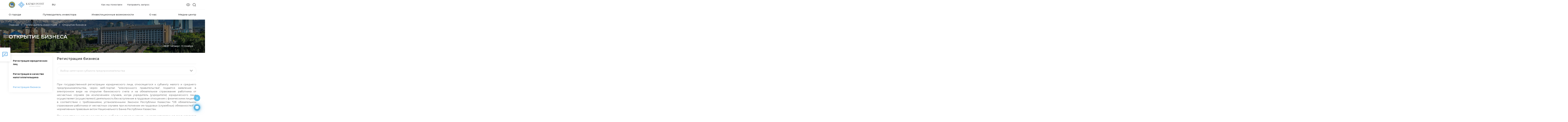

--- FILE ---
content_type: text/html; charset=UTF-8
request_url: https://almaty.invest.gov.kz/ru/invest-guide/business-starting/registration/
body_size: 17684
content:
<!DOCTYPE html>
<html lang="ru">
<head>
    <title>Инвестируйте в  город  Алматы | Открытие бизнеса</title>
            <meta name="theme-color" content="#3064ac">
    <meta name="viewport" content="width=device-width, initial-scale=1, minimum-scale=1, maximum-scale=5, viewport-fit=cover">
    <meta http-equiv="X-UA-Compatible" content="IE=edge"/>
    <link rel="manifest" href="/manifest.json" data-skip-moving="true">
    <link rel="shortcut icon" type="image/x-icon" href="/favicon.ico"/>
        <meta name="description" content="АО НК "Kazakh Invest"">    <meta property="og:type" content="website"/>
    <meta property="og:image" itemprop="image" content="https://astana.invest.gov.kz/upload/no_image.png" />
    <meta name="twitter:card" content="summary_large_image" />
    <meta name="twitter:image" content="https://astana.invest.gov.kz/upload/no_image.png" />
    <meta property="og:title" content=""/>
    <meta property="og:url" content="https://astana.invest.gov.kz/ru/invest-guide/business-starting/registration/"/>
    <link rel="apple-touch-icon" sizes="152x152" href="/local/templates/invest/images/favikon/apple-icon.png">
    <link rel="mask-icon" href="/local/templates/invest/images/favikon/safari-pinned-tab.svg" color="#5bbad5">
    <meta name="msapplication-TileColor" content="#2d89ef">
    <meta name="msapplication-TileImage" content="/mstile-144x144.png">
    <meta name="theme-color" content="#ffffff">
    
    
    <link rel="stylesheet" href="https://use.fontawesome.com/releases/v5.8.2/css/all.css"
          integrity="sha384-oS3vJWv+0UjzBfQzYUhtDYW+Pj2yciDJxpsK1OYPAYjqT085Qq/1cq5FLXAZQ7Ay" crossorigin="anonymous"/>
    <link rel="stylesheet" type="text/css" href="/public/libs.min.css">
    <link rel="stylesheet" type="text/css" href="/public/app.min.css">


    <link rel="stylesheet" type="text/css" href="/public/css/bvi-local.css">

        <meta name="google-site-verification" content="5ZfEM6gsQWAKr_8GrOSnwg7x1grdf3OtT1hvpiSjngg" />
<meta name="yandex-verification" content="cb5b03b6a8fd84fe"/>


    <!-- Global site tag (gtag.js) - Google Analytics -->
    <script async src="https://www.googletagmanager.com/gtag/js?id=UA-131183100-2"></script>
    <script>
        window.dataLayer = window.dataLayer || [];

        function gtag() {
            dataLayer.push(arguments);
        }

        gtag('js', new Date());

        gtag('config', 'UA-131183100-2');
    </script>

    <!-- Google tag (gtag.js) -->
    <script async src="https://www.googletagmanager.com/gtag/js?id=G-503NJ1HCGH"></script>
    <script>
        window.dataLayer = window.dataLayer || [];
        function gtag(){dataLayer.push(arguments);}
        gtag('js', new Date());

        gtag('config', 'G-503NJ1HCGH');
    </script>

    <!-- Yandex.Metrika counter -->
    <script type="text/javascript"> (function (m, e, t, r, i, k, a) {
            m[i] = m[i] || function () {
                (m[i].a = m[i].a || []).push(arguments)
            };
            m[i].l = 1 * new Date();
            k = e.createElement(t), a = e.getElementsByTagName(t)[0], k.async = 1, k.src = r, a.parentNode.insertBefore(k, a)
        })(window, document, "script", "https://mc.yandex.ru/metrika/tag.js", "ym");
        ym(51632777, "init", {id: 51632777, clickmap: true, trackLinks: true, accurateTrackBounce: true}); </script>
    <noscript>
        <div><img src="https://mc.yandex.ru/watch/51632777" style="position:absolute; left:-9999px;" alt=""/></div>
    </noscript> <!-- /Yandex.Metrika counter -->

</head>
<body style="">
<div id="panel" class="d-none d-md-block"></div>
<div id="app">

<header id="header" class="">
    <h1 class="d-none">
    Открытие бизнеса</h1>    <div class="container">
        <div class="main-menu__main justify-content-between">
            <div class="d-flex align-items-center">
                                    <div class="logotype_wraper">
                        <a href="/ru/">
                            <img src="/upload/images/akimat/almaty.png" alt=""
                                 class="akimat-logotype_">
                        </a>
                        <a href="http://invest.gov.kz/ru/" class="img__logotype__comitets">
                            <img src="/local/templates/invest/images/kazinvest__logo.svg" alt="" class="img__logo">
                            <img src="/local/templates/invest/images/kazinvest__logo_title_white.svg"
                                 alt="" class="white__title">
                            <img src="/local/templates/invest/images/kazinvest__logo_title.svg"
                                 alt="" class="img__title black__title">
                        </a>
                    </div>
                                <div class="language_block">
                    <div class="dropdown language-switch">
                        <button class="btn btn-secondary dropdown-toggle" type="button" id="langswitch"
                                data-toggle="dropdown" aria-haspopup="true"
                                aria-expanded="false">
                            RU                        </button>

                        <div class="dropdown-menu" aria-labelledby="langswitch">
                                                            <a class="dropdown-item"
                                   href="/invest-guide/business-starting/registration/">
                                    EN                                </a>
                                                            <a class="dropdown-item"
                                   href="/kz/invest-guide/business-starting/registration/">
                                    KZ                                </a>
                                                            <a class="dropdown-item"
                                   href="/zh/invest-guide/business-starting/registration/">
                                    ZH                                </a>
                                                        <div id="ytWidget" class="show"></div>
                        </div>
                    </div>
                </div>
            </div>
            <div class="last">
                <div class="header_top_lang_phone_link_and_menu_column">
                    <ul class="header-top_menu">
                                                    <a href="/ru/about-us/how-we-help/" class="header-top_menu_item__link">
                                <li class="header-top_menu_item">
                                    Как мы помогаем                                </li>
                            </a>
                                                <a href="/ru/cabinet/send-request/" class="header-top_menu_item__link">
                            <li class="header-top_menu_item">
                                Направить запрос                            </li>
                        </a>
                    </ul>
                    <div>
                        <div class="menu_mobile__wrapper">
                                                        
<div class="menu_mobile">
    <span class="close-button">
        <svg width="24" height="24" viewBox="0 0 24 24" fill="none" xmlns="http://www.w3.org/2000/svg">
            <path d="M18 7.05L16.95 6L12 10.95L7.05 6L6 7.05L10.95 12L6 16.95L7.05 18L12 13.05L16.95 18L18 16.95L13.05 12L18 7.05Z" fill="#232323"/>
        </svg>
    </span>
    <div class="hamburger_wrapper">
        <div id="js-hamburger"
             class="hamburger ">
            <span class="first"></span>
            <span class="second"></span>
            <span class="third"></span>
        </div>
    </div>
    <div class="hamburger_menu">
        <div>
            <ul class="hamburger_top-menu__list">
                <li class="parent">
                    <a href="/ru/about-us/how-we-help/">Как мы помогаем</a>
                </li>
                <li class="parent">
                    <a href="/ru/cabinet/send-request/">Направить запрос</a>
                </li>
            </ul>
            <ul class="hamburger_menu__list">
                                    <li class="parent">
                        <a class="parent-link" href="/ru/about/">О городе</a>
                                                    <div class="submenu">
                                <ul>
                                                                            <li class="sub-parent">
                                                                                            <a class="sub-parent-link" href="/ru/about/info/">Информация о городе</a>
                                                                                                                                        <div class="submenu-item">
                                                    <ul>
                                                                                                            </ul>
                                                </div>
                                                                                    </li>
                                                                            <li class="sub-parent">
                                                                                            <a class="sub-parent-link" href="/ru/about/economy/">Экономика</a>
                                                                                                                                        <div class="submenu-item">
                                                    <ul>
                                                                                                            </ul>
                                                </div>
                                                                                    </li>
                                                                            <li class="sub-parent">
                                                                                            <a class="sub-parent-link" href="/ru/about/infrastructure/">Инфраструктура</a>
                                                                                                                                        <div class="submenu-item">
                                                    <ul>
                                                                                                            </ul>
                                                </div>
                                                                                    </li>
                                                                            <li class="sub-parent">
                                                                                            <a class="sub-parent-link" href="/ru/about/human-resources/">Человеческие ресурсы</a>
                                                                                                                                        <div class="submenu-item">
                                                    <ul>
                                                                                                            </ul>
                                                </div>
                                                                                    </li>
                                                                            <li class="sub-parent">
                                                                                            <a class="sub-parent-link" href="/ru/about/history/">Истории успеха</a>
                                                                                                                                        <div class="submenu-item">
                                                    <ul>
                                                                                                            </ul>
                                                </div>
                                                                                    </li>
                                                                    </ul>
                            </div>
                                            </li>
                                    <li class="parent">
                        <a class="parent-link" href="/ru/invest-guide/">Путеводитель инвестора</a>
                                                    <div class="submenu">
                                <ul>
                                                                            <li class="sub-parent">
                                                                                            <a class="sub-parent-link">Прибытие в Казахстан</a>
                                                                                                                                        <div class="submenu-item">
                                                    <ul>
                                                                                                                    <li><a href="/ru/invest-guide/arrival/residence-permit-citizenship/">Вид на жительство, гражданство</a></li>
                                                                                                                    <li><a href="/ru/invest-guide/arrival/embassies-and-consulates-of-kazakhstan-abroad/">Посольства и консульства РК за рубежом</a></li>
                                                                                                                    <li><a href="/ru/invest-guide/arrival/embassies-and-consulates-of-kazakhstan/">Зарубежные посольства и консульства в РК</a></li>
                                                                                                                    <li><a href="/ru/invest-guide/arrival/registration-of-foreign-citizens/">Регистрация иностранных граждан</a></li>
                                                                                                            </ul>
                                                </div>
                                                                                    </li>
                                                                            <li class="sub-parent">
                                                                                            <a class="sub-parent-link">Открытие бизнеса</a>
                                                                                                                                        <div class="submenu-item">
                                                    <ul>
                                                                                                                    <li><a href="/ru/invest-guide/business-starting/registratsiya-yuridicheskikh-lits/">Регистрация юридических лиц</a></li>
                                                                                                                    <li><a href="/ru/invest-guide/business-starting/registration-as-a-taxpayer/">Регистрация в качестве налогоплательщика</a></li>
                                                                                                                    <li><a href="/ru/invest-guide/business-starting/registration/">Регистрация бизнеса</a></li>
                                                                                                            </ul>
                                                </div>
                                                                                    </li>
                                                                            <li class="sub-parent">
                                                                                            <a class="sub-parent-link">Развитие бизнеса</a>
                                                                                                                                        <div class="submenu-item">
                                                    <ul>
                                                                                                                    <li><a href="/ru/invest-guide/doing-business/licensing/">Получение лицензии</a></li>
                                                                                                                    <li><a href="/ru/invest-guide/doing-business/standardization-and-certification/">Стандартизация и сертификация</a></li>
                                                                                                                    <li><a href="/ru/invest-guide/doing-business/insurance/">Страхование</a></li>
                                                                                                                    <li><a href="/ru/invest-guide/doing-business/investor-rights/">Защита прав инвесторов</a></li>
                                                                                                                    <li><a href="/ru/invest-guide/doing-business/purchase-of-land/">Получение земельных участков</a></li>
                                                                                                                    <li><a href="/ru/invest-guide/doing-business/labor-laws-and-labor-force/">Трудовые отношения и привлечение рабочей силы</a></li>
                                                                                                                    <li><a href="/ru/invest-guide/doing-business/currency-regulation/">Валютное регулирование</a></li>
                                                                                                                    <li><a href="/ru/invest-guide/doing-business/customs-procedures/">Таможенное администрирование</a></li>
                                                                                                                    <li><a href="/ru/invest-guide/doing-business/taxation/">Налогообложение</a></li>
                                                                                                            </ul>
                                                </div>
                                                                                    </li>
                                                                            <li class="sub-parent">
                                                                                            <a class="sub-parent-link">Меры государственной поддержки</a>
                                                                                                                                        <div class="submenu-item">
                                                    <ul>
                                                                                                                    <li><a href="/ru/invest-guide/support/apk/">Агропромышленный комплекс </a></li>
                                                                                                                    <li><a href="/ru/invest-guide/support/small-and-medium-business/">Малый и средний бизнес</a></li>
                                                                                                                    <li><a href="/ru/invest-guide/support/industrial-and-innovative-activity/">Индустриально-инновационная деятельность </a></li>
                                                                                                                    <li><a href="/ru/invest-guide/support/investment-activities/">Инвестиционная деятельность</a></li>
                                                                                                            </ul>
                                                </div>
                                                                                    </li>
                                                                    </ul>
                            </div>
                                            </li>
                                    <li class="parent">
                        <a class="parent-link" href="/ru/doing-business-here/">Инвестиционные возможности</a>
                                                    <div class="submenu">
                                <ul>
                                                                            <li class="sub-parent">
                                                                                            <a class="sub-parent-link" href="/ru/doing-business-here/intro/">Вступление</a>
                                                                                                                                        <div class="submenu-item">
                                                    <ul>
                                                                                                            </ul>
                                                </div>
                                                                                    </li>
                                                                            <li class="sub-parent">
                                                                                            <a class="sub-parent-link" href="/ru/doing-business-here/the-districts-and-the-city/">Районы и города</a>
                                                                                                                                        <div class="submenu-item">
                                                    <ul>
                                                                                                            </ul>
                                                </div>
                                                                                    </li>
                                                                            <li class="sub-parent">
                                                                                            <a class="sub-parent-link" href="/ru/doing-business-here/special-economic-zone/">СЭЗ и ИЗ</a>
                                                                                                                                        <div class="submenu-item">
                                                    <ul>
                                                                                                            </ul>
                                                </div>
                                                                                    </li>
                                                                    </ul>
                            </div>
                                            </li>
                                    <li class="parent">
                        <a class="parent-link" href="/ru/about-us/">О нас</a>
                                                    <div class="submenu">
                                <ul>
                                                                            <li class="sub-parent">
                                                                                            <a class="sub-parent-link" href="/ru/about-us/akimat/">Акимат</a>
                                                                                                                                        <div class="submenu-item">
                                                    <ul>
                                                                                                            </ul>
                                                </div>
                                                                                    </li>
                                                                            <li class="sub-parent">
                                                                                            <a class="sub-parent-link" href="/ru/about-us/regional-office/">Региональное представительство</a>
                                                                                                                                        <div class="submenu-item">
                                                    <ul>
                                                                                                            </ul>
                                                </div>
                                                                                    </li>
                                                                            <li class="sub-parent">
                                                                                            <a class="sub-parent-link" href="/ru/about-us/business/">Управление предпринимательства</a>
                                                                                                                                        <div class="submenu-item">
                                                    <ul>
                                                                                                            </ul>
                                                </div>
                                                                                    </li>
                                                                            <li class="sub-parent">
                                                                                            <a class="sub-parent-link" href="/ru/about-us/socio-entrepreneurial-corporation/">Социально-предпринимательская корпорация</a>
                                                                                                                                        <div class="submenu-item">
                                                    <ul>
                                                                                                            </ul>
                                                </div>
                                                                                    </li>
                                                                            <li class="sub-parent">
                                                                                            <a class="sub-parent-link" href="/ru/about-us/how-we-help/">Как мы помогаем</a>
                                                                                                                                        <div class="submenu-item">
                                                    <ul>
                                                                                                            </ul>
                                                </div>
                                                                                    </li>
                                                                    </ul>
                            </div>
                                            </li>
                                    <li class="parent">
                        <a class="parent-link" href="/ru/media-center/">Медиа-центр</a>
                                                    <div class="submenu">
                                <ul>
                                                                            <li class="sub-parent">
                                                                                            <a class="sub-parent-link" href="/ru/media-center/press-releases/">Пресс-релизы</a>
                                                                                                                                        <div class="submenu-item">
                                                    <ul>
                                                                                                            </ul>
                                                </div>
                                                                                    </li>
                                                                            <li class="sub-parent">
                                                                                            <a class="sub-parent-link" href="/ru/calendar/">Мероприятия</a>
                                                                                                                                        <div class="submenu-item">
                                                    <ul>
                                                                                                            </ul>
                                                </div>
                                                                                    </li>
                                                                            <li class="sub-parent">
                                                                                            <a class="sub-parent-link" href="/ru/media-center/videos/">Видеосюжеты</a>
                                                                                                                                        <div class="submenu-item">
                                                    <ul>
                                                                                                            </ul>
                                                </div>
                                                                                    </li>
                                                                            <li class="sub-parent">
                                                                                            <a class="sub-parent-link" href="/ru/media-center/publications-and-presentations/">Публикации и презентации</a>
                                                                                                                                        <div class="submenu-item">
                                                    <ul>
                                                                                                            </ul>
                                                </div>
                                                                                    </li>
                                                                    </ul>
                            </div>
                                            </li>
                            </ul>
        </div>
        <div class="hamburger_menu__contacts">
            <div class="hamburger_menu__contacts_tel">
                <a href="tel:+77172620620">
                    <svg width="16" height="16" viewBox="0 0 16 16" fill="none" xmlns="http://www.w3.org/2000/svg">
                        <path d="M3.90476 0.587308C4.50794 1.4127 5.21693 2.47091 6.03175 3.76191C6.2328 4.10054 6.20106 4.51852 5.93651 5.01588C5.85185 5.18519 5.59788 5.65609 5.1746 6.42858C5.25926 6.55556 5.35714 6.68784 5.46825 6.8254C5.57937 6.96297 5.69841 7.10847 5.8254 7.26191C5.95238 7.41535 6.08995 7.57143 6.2381 7.73016C6.38624 7.88889 6.54233 8.05556 6.70635 8.23016C6.87037 8.40477 7.04233 8.58202 7.22222 8.76191C8.15344 9.69313 8.92593 10.381 9.53968 10.8254C10.2275 10.4233 10.6984 10.1587 10.9524 10.0318C11.2169 9.8836 11.4709 9.80953 11.7143 9.80953C11.9048 9.80953 12.0688 9.85186 12.2064 9.93651C13.1481 10.5079 14.2169 11.2169 15.4127 12.0635C15.6243 12.2328 15.7513 12.455 15.7937 12.7302C15.8254 13.0159 15.7355 13.3228 15.5238 13.6508C15.4392 13.7778 15.2751 13.9894 15.0317 14.2857C14.8095 14.5609 14.4735 14.9101 14.0238 15.3333C13.5741 15.7566 13.2064 15.9683 12.9206 15.9683H12.8889C11.7989 15.9259 10.5873 15.4974 9.25397 14.6825C7.92064 13.8677 6.46032 12.672 4.87302 11.0952C1.70899 7.92064 0.0846561 5.24868 0 3.07937C0 2.79366 0.21164 2.418 0.634921 1.95239C1.04762 1.50794 1.39153 1.17461 1.66667 0.952388C1.9418 0.740747 2.16402 0.576726 2.33333 0.460324C2.55556 0.301594 2.81482 0.222229 3.11111 0.222229C3.44974 0.222229 3.71429 0.343922 3.90476 0.587308ZM2.88889 1.2381C2.47619 1.5344 2.07407 1.87831 1.68254 2.26985C1.30159 2.6508 1.07937 2.93122 1.01587 3.11112C1.10053 5.01588 2.62169 7.44445 5.57937 10.3968C8.53704 13.3492 10.9735 14.8783 12.8889 14.9841C13.0476 14.9206 13.3175 14.6931 13.6984 14.3016C14.0794 13.9101 14.4233 13.5027 14.7302 13.0794C14.7619 13.037 14.7831 12.9974 14.7937 12.9603C14.8042 12.9233 14.8042 12.8889 14.7937 12.8571C13.5767 12.0106 12.5503 11.3228 11.7143 10.7937C11.6296 10.7937 11.5238 10.8254 11.3968 10.8889C11.3545 10.9101 11.1852 11.0053 10.8889 11.1746C10.5926 11.3439 10.3016 11.5027 10.0159 11.6508L9.49206 11.9683L8.96825 11.6191C8.30159 11.164 7.48148 10.4392 6.50794 9.44445C5.55556 8.48149 4.84127 7.66138 4.36508 6.98413L3.98413 6.49207L4.30159 5.93651C4.69312 5.22752 4.94709 4.7672 5.06349 4.55556C5.12698 4.42858 5.15873 4.32276 5.15873 4.2381C4.79894 3.66667 4.44974 3.12434 4.11111 2.61112C3.77249 2.09789 3.44974 1.61905 3.14286 1.17461H3.11111C3.02646 1.17461 2.95238 1.19577 2.88889 1.2381Z"
                              fill="#60B6E3"/>
                    </svg>
                    +7 7172 620 620
                </a>
            </div>
            <div class="hamburger_menu__contacts_request">
                <a href="">
                    Направить запрос                </a>
            </div>
        </div>
    </div>
</div>
                                                    </div>
                    </div>
                </div>
            </div>
            <div class="other-block">
                <a class="bvi-eye">
                    <button class="bvi-open" style="background: transparent; border-color: transparent">
                        <svg width="26" height="17" viewBox="0 0 26 17" fill="none"
                             xmlns="http://www.w3.org/2000/svg" class="eye_white">
                            <path d="M12.6667 1C4.33333 1 1 8.5 1 8.5C1 8.5 4.33333 16 12.6667 16C21 16 24.3333 8.5 24.3333 8.5C24.3333 8.5 21 1 12.6667 1Z"
                                  stroke-width="1.5" stroke-linecap="round" stroke-linejoin="round" />
                            <path d="M12.6667 12.6667C14.9679 12.6667 16.8333 10.8012 16.8333 8.5C16.8333 6.19881 14.9679 4.33333 12.6667 4.33333C10.3655 4.33333 8.5 6.19881 8.5 8.5C8.5 10.8012 10.3655 12.6667 12.6667 12.6667Z"
                                  stroke-width="1.5" stroke-linecap="round" stroke-linejoin="round"/>
                        </svg>
                    </button>
                </a>
                <a class="search" href="/ru/search/">
                    <svg class="search_white" fill="none" height="24" stroke="white" stroke-linecap="round" stroke-linejoin="round" stroke-width="2" viewBox="0 0 24 24" width="24" xmlns="http://www.w3.org/2000/svg"><circle cx="11" cy="11" r="8"/>
                        <line x1="21" x2="16.65" y1="21" y2="16.65"/></svg>
                </a>
            </div>
        </div>
        <div class="bottom menu_wrapper">
            <div class="new-main-menu">
                                <nav>
    <button class="main-menu__toggle">
        Навигация    </button>
    <ul class="horizontal-menu__mobile menu-row">
                    <li class="parent">
                <a href="/ru/about/">О городе</a>
                                    <div class="submenu">
                        <ul>
                                                            <li><a href="/ru/about/info/">Информация о городе</a></li>
                                                            <li><a href="/ru/about/economy/">Экономика</a></li>
                                                            <li><a href="/ru/about/infrastructure/">Инфраструктура</a></li>
                                                            <li><a href="/ru/about/human-resources/">Человеческие ресурсы</a></li>
                                                            <li><a href="/ru/about/history/">Истории успеха</a></li>
                                                    </ul>
                    </div>
                            </li>
                    <li class="parent">
                <a href="/ru/invest-guide/">Путеводитель инвестора</a>
                                    <div class="submenu">
                        <ul>
                                                            <li><a href="/ru/invest-guide/arrival/">Прибытие в Казахстан</a></li>
                                                            <li><a href="/ru/invest-guide/business-starting/">Открытие бизнеса</a></li>
                                                            <li><a href="/ru/invest-guide/doing-business/">Развитие бизнеса</a></li>
                                                            <li><a href="/ru/invest-guide/support/">Меры государственной поддержки</a></li>
                                                    </ul>
                    </div>
                            </li>
                    <li class="parent">
                <a href="/ru/doing-business-here/">Инвестиционные возможности</a>
                                    <div class="submenu">
                        <ul>
                                                            <li><a href="/ru/doing-business-here/intro/">Вступление</a></li>
                                                            <li><a href="/ru/doing-business-here/the-districts-and-the-city/">Районы и города</a></li>
                                                            <li><a href="/ru/doing-business-here/special-economic-zone/">СЭЗ и ИЗ</a></li>
                                                    </ul>
                    </div>
                            </li>
                    <li class="parent">
                <a href="/ru/about-us/">О нас</a>
                                    <div class="submenu">
                        <ul>
                                                            <li><a href="/ru/about-us/akimat/">Акимат</a></li>
                                                            <li><a href="/ru/about-us/regional-office/">Региональное представительство</a></li>
                                                            <li><a href="/ru/about-us/business/">Управление предпринимательства</a></li>
                                                            <li><a href="/ru/about-us/socio-entrepreneurial-corporation/">Социально-предпринимательская корпорация</a></li>
                                                            <li><a href="/ru/about-us/how-we-help/">Как мы помогаем</a></li>
                                                    </ul>
                    </div>
                            </li>
                    <li class="parent">
                <a href="/ru/media-center/">Медиа-центр</a>
                                    <div class="submenu">
                        <ul>
                                                            <li><a href="/ru/media-center/press-releases/">Пресс-релизы</a></li>
                                                            <li><a href="/ru/calendar/">Мероприятия</a></li>
                                                            <li><a href="/ru/media-center/videos/">Видеосюжеты</a></li>
                                                            <li><a href="/ru/media-center/publications-and-presentations/">Публикации и презентации</a></li>
                                                    </ul>
                    </div>
                            </li>
            </ul>
</nav>

                            </div>
            <div class="d-md-none">
                                <nav>
    <button class="main-menu__toggle">
        Навигация    </button>
    <ul class="horizontal-menu__mobile menu-row">
                    <li class="parent">
                <a href="/ru/about/">О городе</a>
                                    <div class="submenu">
                        <ul>
                                                            <li><a href="/ru/about/info/">Информация о городе</a></li>
                                                            <li><a href="/ru/about/economy/">Экономика</a></li>
                                                            <li><a href="/ru/about/infrastructure/">Инфраструктура</a></li>
                                                            <li><a href="/ru/about/human-resources/">Человеческие ресурсы</a></li>
                                                            <li><a href="/ru/about/history/">Истории успеха</a></li>
                                                    </ul>
                    </div>
                            </li>
                    <li class="parent">
                <a href="/ru/invest-guide/">Путеводитель инвестора</a>
                                    <div class="submenu">
                        <ul>
                                                            <li><a href="/ru/invest-guide/arrival/">Прибытие в Казахстан</a></li>
                                                            <li><a href="/ru/invest-guide/business-starting/">Открытие бизнеса</a></li>
                                                            <li><a href="/ru/invest-guide/doing-business/">Развитие бизнеса</a></li>
                                                            <li><a href="/ru/invest-guide/support/">Меры государственной поддержки</a></li>
                                                    </ul>
                    </div>
                            </li>
                    <li class="parent">
                <a href="/ru/doing-business-here/">Инвестиционные возможности</a>
                                    <div class="submenu">
                        <ul>
                                                            <li><a href="/ru/doing-business-here/intro/">Вступление</a></li>
                                                            <li><a href="/ru/doing-business-here/the-districts-and-the-city/">Районы и города</a></li>
                                                            <li><a href="/ru/doing-business-here/special-economic-zone/">СЭЗ и ИЗ</a></li>
                                                    </ul>
                    </div>
                            </li>
                    <li class="parent">
                <a href="/ru/about-us/">О нас</a>
                                    <div class="submenu">
                        <ul>
                                                            <li><a href="/ru/about-us/akimat/">Акимат</a></li>
                                                            <li><a href="/ru/about-us/regional-office/">Региональное представительство</a></li>
                                                            <li><a href="/ru/about-us/business/">Управление предпринимательства</a></li>
                                                            <li><a href="/ru/about-us/socio-entrepreneurial-corporation/">Социально-предпринимательская корпорация</a></li>
                                                            <li><a href="/ru/about-us/how-we-help/">Как мы помогаем</a></li>
                                                    </ul>
                    </div>
                            </li>
                    <li class="parent">
                <a href="/ru/media-center/">Медиа-центр</a>
                                    <div class="submenu">
                        <ul>
                                                            <li><a href="/ru/media-center/press-releases/">Пресс-релизы</a></li>
                                                            <li><a href="/ru/calendar/">Мероприятия</a></li>
                                                            <li><a href="/ru/media-center/videos/">Видеосюжеты</a></li>
                                                            <li><a href="/ru/media-center/publications-and-presentations/">Публикации и презентации</a></li>
                                                    </ul>
                    </div>
                            </li>
            </ul>
</nav>

                            </div>
        </div>
    </div>
</header>


<div class="page-banner" style="background-image:linear-gradient( rgba(0, 0, 0, 0.4), rgba(0, 0, 0, 0.4) ),url('/upload/affiliates/almaty.jpg')">
    <div class="page-banner__wrapper">
        <div class="container">
            <div class="page-container">
                <div class="breadcrumbs-container">
                    <div class="bx-breadcrumb" itemprop="http://schema.org/breadcrumb" itemscope itemtype="http://schema.org/BreadcrumbList">
			<div class="bx-breadcrumb-item" id="bx_breadcrumb_0" itemprop="itemListElement" itemscope itemtype="http://schema.org/ListItem">
				<a class="bx-breadcrumb-item-link" href="/ru/" title="Главная" itemprop="url">
					<span class="bx-breadcrumb-item-text" itemprop="name">Главная</span>
				</a>
				<meta itemprop="position" content="1" />
			</div><i class="bx-breadcrumb-item-angle fa fa-angle-right"></i>
			<div class="bx-breadcrumb-item" id="bx_breadcrumb_1" itemprop="itemListElement" itemscope itemtype="http://schema.org/ListItem">
				<a class="bx-breadcrumb-item-link" href="/ru/invest-guide/" title="Путеводитель инвестора" itemprop="url">
					<span class="bx-breadcrumb-item-text" itemprop="name">Путеводитель инвестора</span>
				</a>
				<meta itemprop="position" content="2" />
			</div><i class="bx-breadcrumb-item-angle fa fa-angle-right"></i>
			<div class="bx-breadcrumb-item" itemprop="itemListElement" itemscope itemtype="http://schema.org/ListItem">
				<span class="bx-breadcrumb-item-text" itemprop="name">Открытие бизнеса</span>
				<meta itemprop="position" content="3" />
			</div></div>                    <div class="main-banner__info">
                        <div class="container">
                            <clock></clock>
                        </div>
                    </div>
                </div>
                <h2 class="page-title">Открытие бизнеса</h2>
            </div>
        </div>
    </div>
</div>

<main class="container">
    <div class="row">
                    <div class="col-12 col-lg-4 col-xl-3 mobile-menu-item">
                
    <ul class="left-menu">
                                <li class="left-menu__list">            <div class="left-menu__list__name ">
                <a href="/ru/invest-guide/business-starting/registratsiya-yuridicheskikh-lits/" >Регистрация юридических лиц</a>
                            </div>
                            </li>                                                        <li class="left-menu__list">            <div class="left-menu__list__name ">
                <a href="/ru/invest-guide/business-starting/registration-as-a-taxpayer/" >Регистрация в качестве налогоплательщика</a>
                            </div>
                            </li>                                                        <li class="left-menu__list">            <div class="left-menu__list__name left-menu__list__name_active">
                <a href="/ru/invest-guide/business-starting/registration/" >Регистрация бизнеса</a>
                            </div>
                            </li>                                            </ul>
            </div>
                <div class="col-12 col-lg-8 col-xl-9">
            <div class="region-area-content">
                    <section class="business-registration" id="buisness_app__filter">
        <div class="guide-to-investment__title">Регистрация бизнеса</div>
        <hr>
        <business-registration>
            <template v-slot:common-info>
                <section>
                    <div class="business-registration__text"
                         style="text-align: justify;">При государственной регистрации юридического лица, относящегося к субъекту малого и среднего предпринимательства, через веб-портал "электронного правительства", подается заявление в электронном виде на открытие банковского счета и на обязательное страхование работника от несчастных случаев (за исключением случаев, когда учредитель (учредители) юридического лица осуществляет (осуществляют) деятельность без вступления в трудовые отношения с физическими лицами) в соответствии с требованиями, установленными Законом Республики Казахстан "Об обязательном страховании работника от несчастных случаев при исполнении им трудовых (служебных) обязанностей" и нормативным правовым актом Национального Банка Республики Казахстан.</div>
                    <div class="business-registration__text"
                         style="text-align: justify;">При регистрации юридического лица необходимо предусмотреть, какая предполагаемая среднегодовая численность работников и среднегодовой доход субъекта предпринимательства.</div>
                    <div class="business-registration__text"
                         style="text-align: justify;">В зависимости от среднегодовой численности работников и среднегодового дохода субъекты предпринимательства относятся к следующим категориям: субъекты малого предпринимательства, в том числе субъекты микро предпринимательства; субъекты среднего предпринимательства; субъекты крупного предпринимательства.</div>
                    <div class="business-registration__title">Ставки регистрационных сборов</div>
                    <div class="business-registration__text"
                         style="text-align: justify;">Ставка регистрационного сбора за государственную регистрацию (перерегистрацию), государственную регистрацию прекращения деятельности юридических лиц (в том числе при реорганизации в случаях, предусмотренных законодательством Республики Казахстан), учетную регистрацию (перерегистрацию), снятие с учетной регистрации их филиалов и представительств – 6,5 МРП.</div>
                    <div class="business-registration__text"
                         style="text-align: justify;">Нулевая ставка применяется при государственной регистрации и регистрации прекращения деятельности юридических лиц, являющихся субъектами малого и среднего предпринимательства. </div>
                    <div class="business-registration__text-red" style="text-align: justify;">МРП - 3 932 тенге на 2025 год</div>
                </section>
            </template>
            <template v-slot:small-business-info>
                <section>
                    <div class="business-registration__text" style="text-align: justify;">
                        <span>Перечень документов, необходимых для регистрации</span></div>
                    <div class="business-registration__text-after-two">
                        <div class="business-registration__text-after-two_circl"></div>
                        <div class="business-registration__text-after-two_text">
                            Заявление <a
                                    href="/upload/files/Zayavleniye_dlya_registratsii_yur_litsa.docx">(скачать                                )</a>
                        </div>
                    </div>
                    <div class="business-registration__text"
                         style="text-align: justify;"><span>Для государственной регистрации юридического лица, относящегося к субъекту малого предпринимательства, в регистрирующий орган учредителем (учредителями) подается                    <a href="http://adilet.zan.kz/rus/docs/V070004625_#z158">уведомление</a>
                    о начале осуществления предпринимательской деятельности по форме, установленной Министерством юстиции Республики Казахстан.</span>
                    </div>
                    <div class="business-registration__text-after" style="text-align: justify;">Сбор - не требуется</div>
                    <div class="business-registration__text-after" style="text-align: justify;">Устав - не требуется</div>
                    <div class="business-registration__text" style="text-align: justify;">
                        <span>Свидетельство о регистрации:</span></div>
                    <div class="business-registration__text-after"
                         style="text-align: justify;">При обращении на веб-портал в "личный кабинет" услугополучателя подтверждением о принятии уведомления о начале осуществления предпринимательской деятельности является справка о государственной регистрации юридического лица, которая выдается заявителю (заявителям) в электронном формате;</div>
                    <div class="business-registration__text-after"
                         style="text-align: justify;">При обращении в регистрирующий орган подтверждением о принятии уведомления о начале осуществления предпринимательской деятельности является выдача справки о государственной регистрации юридического лица.</div>
                    <div class="business-registration__text-red"
                         style="text-align: justify;">Выдача справки о государственной регистрации юридического лица осуществляется не позднее одного рабочего дня, следующего за днем подачи уведомления о начале осуществления предпринимательской деятельности.</div>
                    <div class="business-registration__text" style="text-align: justify;">
                        <span>Иностранное участие:</span></div>
                    <div class="business-registration__text-after" style="text-align: justify;">Государственная регистрация юридических лиц, относящихся к субъектам малого предпринимательства с иностранным участием, производится в порядке, установленном для регистрации юридических лиц Республики Казахстан, относящихся к субъектам малого предпринимательства. Если иное не установлено международными договорами, ратифицированными Республикой Казахстан, дополнительно должны быть представлены:
      легализованная выписка из торгового реестра или другой легализованный документ, удостоверяющие, что учредитель - иностранное юридическое лицо является юридическим лицом по законодательству иностранного государства, с нотариально засвидетельствованным переводом на казахский и русский языки;</div>
                    <div class="business-registration__text-after"
                         style="text-align: justify;">копия паспорта или другой документ, удостоверяющий личность учредителя-иностранца, с нотариально засвидетельствованным переводом на казахский и русский языки;</div>
                    <div class="business-registration__text-after"
                         style="text-align: justify;">При обращении на веб-портал "электронного правительства" электронные копии указанных документов прикрепляются к уведомлению.</div>
                    <div class="business-registration__text" style="text-align: justify;">
                        <span>Юридические лица с иностранным участием дополнительно предоставляют:</span>
                    </div>
                    <div class="business-registration__text-after"
                         style="text-align: justify;">Легализованную выписку из торгового реестра или другой легализованный документ, удостоверяющий, что учредитель - иностранное юридическое лицо является юридическим лицом по законодательству иностранного государства, с нотариально засвидетельствованным переводом на казахский и русский языки;</div>
                    <div class="business-registration__text-after"
                         style="text-align: justify;">Копию паспорта или другой документ, удостоверяющий личность учредителя-иностранца, с нотариально засвидетельствованным переводом на казахский и русский языки.</div>
                    <div class="business-registration__text" style="text-align: justify;">
                        <span>Если вид деятельности юридического лица относится к оказанию финансовых услуг дополнительно предоставляют:</span>
                    </div>
                    <div class="business-registration__text-after" style="text-align: justify;">Разрешение Национального банка РК</div>
                    <div class="business-registration__text" style="text-align: justify;">
                        <span>Если предприятие занимает монопольное положение на рынке и/или более пятидесяти процентов акций (долей участия в уставном капитале) предприятия принадлежат государству, и аффилиированных с ними лиц, дополнительно предоставляют:</span>
                    </div>
                    <div class="business-registration__text-after" style="text-align: justify;">Согласие антимонопольного органа</div>
                    <hr>
                    <div class="business-registration__text" style="text-align: justify;"><span>Услугодатель</span></div>
                    <div class="business-registration__block" style="text-align: justify;">
                        <div class="business-registration__block_textaria">
                            <div class="business-registration__block-text"
                                 style="text-align: justify;">Государственную регистрацию юридических лиц и учетную регистрацию филиалов и представительств осуществляют органы юстиции (регистрирующий орган)- ЦОНы</div>
                            <div class="business-registration__block-text" style="text-align: justify;">
                                <span>Сроки государственной регистрации юр.лиц</span>
                                <br>Деятельность на основании устава, не являющегося типовым, производится не позднее 1 рабочего дня, следующего за днем подачи заявления                            </div>
                        </div>
                        <div class="business-registration__block-href">
                            <a href="https://gov4c.kz/ru/contacts/adresa/" target="_blank">Адреса ЦОНов</a>
                        </div>
                        <div class="business-registration__block" style="text-align: justify;">
                            <div class="business-registration__block_textaria">
                                <div class="business-registration__block-text"
                                     style="text-align: justify;">Государственная регистрация юридического лица также может быть произведена на основании электронного заявления, поданного посредством сети Интернет, через веб-портал «электронного правительства» -                                    egov.kz
                                </div>
                                <div class="business-registration__block-text" style="text-align: justify;">
                                    <span>Сроки государственной регистрации юр.лиц</span>
                                    <br>В течение 1 часа рабочего дня с момента подачи заявления                                </div>
                            </div>

                            <div class="business-registration__block-href">
                                <a href="http://egov.kz/cms/ru/services/business_registration/pass042com_mu" target="_blank">Регистрация онлайн</a>
                            </div>
                        </div>
                </section>
            </template>
            <template v-slot:common-big-business-info>
                <section>
                    <div class="business-registration__text"
                         style="text-align: justify;">Наиболее популярными видами юридических лиц являются Товарищество с ограниченной ответственностью (ТОО) и Акционерное общество (АО)</div>
                    <div class="business-registration__text" style="text-align: justify;">
                        <span>Товарищество с ограниченной ответственностью (ТОО)</span></div>
                    <div class="business-registration__text"
                         style="text-align: justify;">В настоящее время ТОО является наиболее популярной формой хозяйственного товарищества для коммерческого юридического лица. Товариществом с ограниченной ответственностью признается учрежденное одним или несколькими лицами товарищество, уставный капитал которого разделен на доли определенных учредительными документами размеров; участники товарищества с ограниченной ответственностью не отвечают по его обязательствам и несут риск убытков, связанных с деятельностью товарищества, в пределах стоимости внесенных ими вкладов. Количество участников ТОО не ограничено, равно, как и нет никаких ограничений и запретов для участия нерезидентов в качестве участников, за исключением видов деятельности, связанных с национальной безопасностью.</div>
                    <div class="business-registration__text" style="text-align: justify;">Публичная отчетность ТОО также не требуется.                        <br>ТОО не может иметь в качестве единственного участника другое хозяйственное товарищество, состоящее из одного лица.                    </div>
                    <div class="business-registration__text"
                         style="text-align: justify;">Для ТОО субъектов среднего и крупного предпринимательства установлен минимальный размер уставного капитала в размере 100 МРП Учредительными документами ТОО являются учредительный договор или решение единственного учредителям и устав</div>

                    <div class="business-registration__text" style="text-align: justify;">
                        <span>Акционерное общество (АО)</span></div>
                    <div class="business-registration__text"
                         style="text-align: justify;">Акционерным обществом признается юридическое лицо, выпускающее акции с целью привлечения средств для осуществления своей деятельности. АО обладает имуществом, обособленным от имущества своих акционеров, и не отвечает по их обязательствам. АО несет ответственность по своим обязательствам в пределах своего имущества. Акционер общества не отвечает по его обязательствам и несет риск убытков, связанных с деятельностью общества, в пределах стоимости принадлежащих ему акций, за исключением случаев, предусмотренных законодательными актами Республики Казахстан.</div>
                    <div class="business-registration__text"
                         style="text-align: justify;">В Казахстане АО не подразделяются на открытые и закрытые в отличие от юрисдикций соседних стран. Также не установлены лимиты и ограничения на количество акционеров и учредителей. Учредителями могут выступать как физические, так и юридические лица, учредителем может быть одно лицо.</div>
                    <div class="business-registration__text"
                         style="text-align: justify;">Минимальный размер уставного капитала АО составляет 50 000-кратный размер МРП, установленного Законом о республиканском бюджете на текущий год. Учредительными документами АО являются учредительный договор или решение единственного учредителя и устав.</div>
                </section>
            </template>
            <template v-slot:big-business-type-info>
                <section>
                    <div class="business-registration__text" style="text-align: justify;">
                        <span>Перечень документов, необходимых для регистрации</span></div>
                    <div class="business-registration__text-after-two">
                        <div class="business-registration__text-after-two_circl"></div>
                        <div class="business-registration__text-after-two_text">
                            Заявление <a
                                    href="/upload/files/Zayavleniye_dlya_registratsii_yur_litsa.docx">(скачать                                )</a>
                        </div>
                    </div>
                    <div class="business-registration__text-after-two">
                        <div class="business-registration__text-after-two_circl"></div>
                        <div class="business-registration__text-after-two_text">
                            Устав (в случае если не типовой) / Протокол учредительного собрания /                             <br>
                            решение единственного участника                        </div>
                    </div>
                    <div class="business-registration__text"
                         style="text-align: justify;"><span>Для государственной регистрации юридического лица, относящегося к субъекту среднего и крупного предпринимательства,, в регистрирующий орган учредителем (учредителями) подается                    <a href="http://adilet.zan.kz/rus/docs/V070004625_#z78">уведомление</a>
                    о начале осуществления предпринимательской деятельности по форме, установленной Министерством юстиции Республики Казахстан,                             осуществляющих свою деятельность на основании Типового устава - заявления по                        <a href="http://adilet.zan.kz/rus/docs/V070004625_#z104">форме</a></span>
                    </div>
                    <div class="business-registration__text-after"
                         style="text-align: justify;">Сбор – уплата регистрационного сбора осуществляется через платежный шлюз "электронного правительства" только субъектами крупного предпринимательства 6,5 МРП</div>
                    <div class="business-registration__text-after"
                         style="text-align: justify;">Устав - устав АО представляется на казахском и русском языках в прошнурованном и пронумерованном виде в трех экземплярах и нотариально удостоверяются.
Уставы юридических лиц, относящихся к субъектам частного предпринимательства, положения их филиалов и представительств, за исключением уставов акционерных обществ, положений их филиалов и представительств, при государственной регистрации не представляются., осуществляющих свою деятельность на основании типового устава представляется на казахском и русском языках в прошнурованном и пронумерованном виде в трех экземплярах и нотариально удостоверяются.</div>
                    <div class="business-registration__text" style="text-align: justify;">
                        <span>Свидетельство о регистрации:</span></div>
                    <div class="business-registration__text-after"
                         style="text-align: justify;">Документом, подтверждающим государственную регистрацию (перерегистрацию) юридического лица, учетную регистрацию (перерегистрацию) филиала (представительства), является справка, выдаваемая регистрирующим органом по форме, установленной Министерством юстиции Республики Казахстан.</div>
                    <div class="business-registration__text-after" style="text-align: justify;">Справка о государственной регистрации (перерегистрации) юридического лица содержит в себе сведения о дате ее выдачи, регистрирующем органе, бизнес-идентификационном номере, дате государственной регистрации (перерегистрации), наименовании и месте нахождения юридического лица, руководителях и учредителях (участниках). Если юридическое лицо, относящееся к субъекту частного предпринимательства, осуществляет свою деятельность на основании типового устава, то сведения об этом отображаются в указанной справке.
</div>
                    <div class="business-registration__text-after"
                         style="text-align: justify;">Наличие документа, подтверждающего государственную регистрацию (перерегистрацию) юридического лица, не является основанием для начала деятельности, требующей получения лицензии в соответствии с законами Республики Казахстан. Правоспособность юридического лица в сфере лицензируемой деятельности возникает с момента получения соответствующей лицензии и прекращается с момента прекращения действия лицензии или признания недействительной в порядке, установленном законодательными актами Республики Казахстан.</div>
                    <div class="business-registration__text-red"
                         style="text-align: justify;">Выдача справки о государственной регистрации юридического лица осуществляется не позднее одного рабочего дня, следующего за днем подачи уведомления о начале осуществления предпринимательской деятельности.</div>
                    <div class="business-registration__text" style="text-align: justify;">
                        <span>Иностранное участие:</span></div>
                    <div class="business-registration__text-after"
                         style="text-align: justify;">Легализованная выписка из торгового реестра или другой легализованный документ, удостоверяющий, что учредитель - иностранное юридическое лицо является юридическим лицом по законодательству иностранного государства, с нотариально засвидетельствованным переводом на казахском и русском языках</div>
                    <div class="business-registration__text-after"
                         style="text-align: justify;">Копия паспорта или другой документ, удостоверяющий личность учредителя - иностранца, с нотариально засвидетельствованным переводом на казахском и русском языках.</div>
                    <div class="business-registration__text" style="text-align: justify;">
                        <span>Юридические лица с иностранным участием дополнительно предоставляют:</span>
                    </div>
                    <div class="business-registration__text-after"
                         style="text-align: justify;">Легализованную выписку из торгового реестра или другой легализованный документ, удостоверяющий, что учредитель - иностранное юридическое лицо является юридическим лицом по законодательству иностранного государства, с нотариально засвидетельствованным переводом на казахский и русский языки;</div>
                    <div class="business-registration__text-after"
                         style="text-align: justify;">Копию паспорта или другой документ, удостоверяющий личность учредителя-иностранца, с нотариально засвидетельствованным переводом на казахский и русский языки.</div>
                    <div class="business-registration__text" style="text-align: justify;">
                        <span>Если вид деятельности юридического лица относится к оказанию финансовых услуг дополнительно предоставляют:</span>
                    </div>
                    <div class="business-registration__text-after" style="text-align: justify;">Разрешение Национального банка РК</div>
                    <div class="business-registration__text" style="text-align: justify;">
                        <span>Если предприятие занимает монопольное положение на рынке и/или более пятидесяти процентов акций (долей участия в уставном капитале) предприятия принадлежат государству, и аффилиированных с ними лиц, дополнительно предоставляют:</span>
                    </div>
                    <div class="business-registration__text-after" style="text-align: justify;">Согласие антимонопольного органа</div>
                    <hr>
                    <div class="business-registration__text" style="text-align: justify;"><span>Услугодатель</span></div>
                    <div class="business-registration__block" style="text-align: justify;">
                        <div class="business-registration__block_textaria">
                            <div class="business-registration__block-text"
                                 style="text-align: justify;">Государственную регистрацию юридических лиц и учетную регистрацию филиалов и представительств осуществляют органы юстиции (регистрирующий орган)- ЦОНы</div>
                            <div class="business-registration__block-text" style="text-align: justify;">
                                <span>Сроки государственной регистрации юр.лиц</span>
                                <br>Деятельность на основании устава, не являющегося типовым, производится не позднее 1 рабочего дня, следующего за днем подачи заявления                            </div>
                        </div>
                        <div class="business-registration__block-href">
                            <a href="https://gov4c.kz/ru/kontakty/adresa/" target="_blank">Адреса ЦОНов</a>
                        </div>
                        <div class="business-registration__block" style="text-align: justify;">
                            <div class="business-registration__block_textaria">
                                <div class="business-registration__block-text"
                                     style="text-align: justify;">Государственная регистрация юридического лица также может быть произведена на основании электронного заявления, поданного посредством сети Интернет, через веб-портал «электронного правительства» -                                    egov.kz
                                </div>
                                <div class="business-registration__block-text" style="text-align: justify;">
                                    <span>Сроки государственной регистрации юр.лиц</span>
                                    <br>В течение 1 часа рабочего дня с момента подачи заявления                                </div>
                            </div>

                            <div class="business-registration__block-href">
                                <a href="http://egov.kz/cms/ru/services/business_registration/pass042com_mu" target="_blank">Регистрация онлайн</a>
                            </div>
                        </div>
                </section>
            </template>
        </business-registration>
    </section>


            </div>
        </div>
    </div>
        
<div class="partners-slider owl-carousel owl-theme">
                    <div id="bx_128898350_39851">
            <a target="_blank" href="https://eabr.org/" class="partners-block" aria-label="">
                <img src="/upload/resize_cache/iblock/1ce/226_2000_140cd750bba9870f18aada2478b24840a/6co88hsrbd59nyqz58g7lkx4f5jdzgo9.jpg" alt="Partner"
                     class="partners-block-image partners-block-image_full">
                <p class="partners-block-name">
                                    </p>
            </a>
        </div>
                    <div id="bx_128898350_33245">
            <a target="_blank" href="https://www.boldkazakhstan.com" class="partners-block" aria-label="">
                <img src="/upload/resize_cache/iblock/614/226_2000_140cd750bba9870f18aada2478b24840a/b90gs8tdk70cn4g76yde1cqaqatxq7xn.png" alt="Partner"
                     class="partners-block-image partners-block-image_full">
                <p class="partners-block-name">
                                    </p>
            </a>
        </div>
                    <div id="bx_128898350_31975">
            <a target="_blank" href="https://qic.kz/ru/" class="partners-block" aria-label="">
                <img src="/upload/iblock/640/jz4k35p8r6wc6d1jtinfa7x8zu3zlbyi.png" alt="Partner"
                     class="partners-block-image partners-block-image_full">
                <p class="partners-block-name">
                                    </p>
            </a>
        </div>
                    <div id="bx_128898350_31927">
            <a target="_blank" href="https://www.kdb.kz/" class="partners-block" aria-label="">
                <img src="/upload/resize_cache/iblock/25f/226_2000_140cd750bba9870f18aada2478b24840a/aic1bcr2tvtq4lck9jvttxvtc4u1174x.png" alt="Partner"
                     class="partners-block-image partners-block-image_full">
                <p class="partners-block-name">
                                    </p>
            </a>
        </div>
                    <div id="bx_128898350_25597">
            <a target="_blank" href="https://www.skinvest.kz/" class="partners-block" aria-label="">
                <img src="/upload/resize_cache/iblock/9ea/226_2000_140cd750bba9870f18aada2478b24840a/ow5rkadqofhle9qf90yiub8vsxwv6u3v.png" alt="Partner"
                     class="partners-block-image partners-block-image_full">
                <p class="partners-block-name">
                                    </p>
            </a>
        </div>
                    <div id="bx_128898350_8521">
            <a target="_blank" href="https://dbc.kz/ru/" class="partners-block" aria-label="">
                <img src="/upload/iblock/acf/acf289adba56012b9c2e90722c9a086d.png" alt="Partner"
                     class="partners-block-image partners-block-image_full">
                <p class="partners-block-name">
                                    </p>
            </a>
        </div>
                    <div id="bx_128898350_8250">
            <a target="_blank" href="https://elbasylibrary.gov.kz/ru" class="partners-block" aria-label="">
                <img src="/upload/iblock/624/ngrz04ftlvs8zonppjzwdkne10vaek49.png" alt="Partner"
                     class="partners-block-image partners-block-image_full">
                <p class="partners-block-name">
                                    </p>
            </a>
        </div>
                    <div id="bx_128898350_6850">
            <a target="_blank" href="https://export.gov.kz/?lang=ru" class="partners-block" aria-label="">
                <img src="/upload/iblock/665/665b89a35945c3e962d1d75e5947d234.png" alt="Partner"
                     class="partners-block-image partners-block-image_full">
                <p class="partners-block-name">
                                    </p>
            </a>
        </div>
                    <div id="bx_128898350_6785">
            <a target="_blank" href="https://astana-expo.com/" class="partners-block" aria-label="">
                <img src="/upload/iblock/42e/42e01d9b9f02a63a63f6b6379437ba73.png" alt="Partner"
                     class="partners-block-image partners-block-image_full">
                <p class="partners-block-name">
                                    </p>
            </a>
        </div>
                    <div id="bx_128898350_6782">
            <a target="_blank" href="https://gfc.aifc.kz/ru/" class="partners-block" aria-label="">
                <img src="/upload/iblock/df4/df48f214986b37ab1a9b6d1fb2105bf1.png" alt="Partner"
                     class="partners-block-image partners-block-image_full">
                <p class="partners-block-name">
                                    </p>
            </a>
        </div>
                    <div id="bx_128898350_6716">
            <a target="_blank" href="https://fincenter.kz/" class="partners-block" aria-label="">
                <img src="/upload/iblock/f34/f344d510d46260446e0318717d412bea.png" alt="Partner"
                     class="partners-block-image partners-block-image_full">
                <p class="partners-block-name">
                                    </p>
            </a>
        </div>
                    <div id="bx_128898350_29">
            <a target="_blank" href="https://sk.kz/" class="partners-block" aria-label="">
                <img src="/upload/iblock/1c1/1c15e9aef4d27d15a3d91491c615d5ab.png" alt="Partner"
                     class="partners-block-image partners-block-image_full">
                <p class="partners-block-name">
                                    </p>
            </a>
        </div>
                    <div id="bx_128898350_6691">
            <a target="_blank" href="https://kzppp.kz/" class="partners-block" aria-label="">
                <img src="/upload/iblock/783/783838263443f6fff7b936762f6bf78e.png" alt="Partner"
                     class="partners-block-image partners-block-image_full">
                <p class="partners-block-name">
                                    </p>
            </a>
        </div>
                    <div id="bx_128898350_6673">
            <a target="_blank" href="https://nationalbank.kz/?&switch=russian" class="partners-block" aria-label="">
                <img src="/upload/iblock/5dc/5dc44a7e407b5d4451ae5088e3568bf2.png" alt="Partner"
                     class="partners-block-image partners-block-image_full">
                <p class="partners-block-name">
                                    </p>
            </a>
        </div>
                    <div id="bx_128898350_6672">
            <a target="_blank" href="https://qaztourism.kz/ru/" class="partners-block" aria-label="">
                <img src="/upload/iblock/fb2/fb2e6a9cfcb2ff918ac8c51c4c719ac0.png" alt="Partner"
                     class="partners-block-image partners-block-image_full">
                <p class="partners-block-name">
                                    </p>
            </a>
        </div>
                    <div id="bx_128898350_6671">
            <a target="_blank" href="https://gov4c.kz/ru/" class="partners-block" aria-label="">
                <img src="/upload/iblock/4e8/4e88fd1fbe6657a0d7109da68feb2b78.png" alt="Partner"
                     class="partners-block-image partners-block-image_full">
                <p class="partners-block-name">
                                    </p>
            </a>
        </div>
                    <div id="bx_128898350_6670">
            <a target="_blank" href="https://assembly.kz/ru/" class="partners-block" aria-label="">
                <img src="/upload/iblock/253/uuto956qng7ev76hl86qjvv2hvwj4uww.png" alt="Partner"
                     class="partners-block-image partners-block-image_full">
                <p class="partners-block-name">
                                    </p>
            </a>
        </div>
                    <div id="bx_128898350_6669">
            <a target="_blank" href="https://amanatpartiasy.kz/?lang=ru" class="partners-block" aria-label="">
                <img src="/upload/resize_cache/iblock/671/226_2000_140cd750bba9870f18aada2478b24840a/6kcoxsasa8z1bm4l7273l0ch6841qit4.png" alt="Partner"
                     class="partners-block-image partners-block-image_full">
                <p class="partners-block-name">
                                    </p>
            </a>
        </div>
                    <div id="bx_128898350_6668">
            <a target="_blank" href="http://miid.gov.kz/ru" class="partners-block" aria-label="">
                <img src="/upload/iblock/6b5/7gnx6xdrxvlhbynweayn497s3gy6cyz2.png" alt="Partner"
                     class="partners-block-image partners-block-image_full">
                <p class="partners-block-name">
                                    </p>
            </a>
        </div>
                    <div id="bx_128898350_6666">
            <a target="_blank" href="http://www.akorda.kz/ru" class="partners-block" aria-label="">
                <img src="/upload/iblock/57f/byybpsxkenwfj4ntekdnnf8mib7ku3hl.png" alt="Partner"
                     class="partners-block-image partners-block-image_full">
                <p class="partners-block-name">
                                    </p>
            </a>
        </div>
                    <div id="bx_128898350_6580">
            <a target="_blank" href="http://trade.gov.kz/" class="partners-block" aria-label="">
                <img src="/upload/iblock/d57/46rqc22a4uphu8gfhi6briur3c317h7h.png" alt="Partner"
                     class="partners-block-image partners-block-image_full">
                <p class="partners-block-name">
                                    </p>
            </a>
        </div>
                    <div id="bx_128898350_6706">
            <a target="_blank" href="https://www.gov.kz/memleket/entities/mcs?lang=ru" class="partners-block" aria-label="">
                <img src="/upload/iblock/2f4/0g8cbugkcf2oj9ovgxhyzhl3k9o77056.png" alt="Partner"
                     class="partners-block-image partners-block-image_full">
                <p class="partners-block-name">
                                    </p>
            </a>
        </div>
    </div>    </main>    <float-side-panel></float-side-panel>
    <to-top></to-top>
    <chat-bot></chat-bot>
    <footer>
        <div class="container">
            <div class="row footer-top">
                <div class="footer-block col-lg-4 col-md-6">
                    <div class="d-flex align-items-stretch">
                                                    <div class="logotype_wraper">
                                <a href="/ru/">
                                    <img src="/upload/images/akimat/almaty.png" alt=""
                                         class="akimat-logotype_">
                                </a>
                                <a href="/ru/" class="img__logotype__comitets">
                                    <img src="/local/templates/invest/images/kazinvest__logo.svg" alt="" class="img__logo">
                                    <img src="/local/templates/invest/images/kazinvest__logo_title.svg" alt=""
                                         class="img__title">
                                </a>
                            </div>
                                            </div>
                    <div class="footer-social">
                        <a class="footer-social__item" aria-label="Facebook"
                           href="https://www.facebook.com/KazakhInvest/">
                            <i class="fab fa-facebook-f"></i>
                        </a>
                        <a class="footer-social__item" aria-label="Twitter" href="https://twitter.com/kazakh_invest">
                            <svg width="14" height="12" viewBox="0 0 14 12" fill="none" xmlns="http://www.w3.org/2000/svg">
                                <path d="M-3.05176e-05 0.0155849C-3.05176e-05 0.0233765 1.18818 1.49351 2.64044 3.28571C4.0927 5.07533 5.28091 6.55065 5.28091 6.56104C5.28091 6.58442 5.46245 6.38701 2.66795 9.4026C1.38897 10.7818 0.327278 11.9325 0.305274 11.9558C0.269518 11.9974 0.332779 12 1.32846 12H2.3874L4.03219 10.2286C4.9371 9.25195 5.81726 8.30649 5.98504 8.12468L6.29309 7.7974L7.99565 9.8987L9.69545 11.9974L11.8491 12C13.0318 12 14 11.9922 14 11.9844C14 11.974 8.80429 5.47792 8.49624 5.1039C8.48524 5.08831 9.4314 4.04416 10.7984 2.57403C12.0746 1.1974 13.1336 0.0545454 13.1501 0.0337667C13.1776 0.00519466 13.0015 0 12.1131 0.00259781H11.0432L9.26912 1.92468L7.49506 3.84416L7.4318 3.77143C7.39879 3.73247 6.70567 2.86753 5.89152 1.85195L4.41451 0.00259781L2.20861 0C0.992897 0 -3.05176e-05 0.00519466 -3.05176e-05 0.0155849ZM7.63258 5.95325C9.75046 8.5974 11.4888 10.7714 11.4915 10.7844C11.497 10.7974 11.2275 10.8026 10.8892 10.8L10.2786 10.7922L6.37836 5.97662C4.23023 3.32727 2.47541 1.15584 2.47541 1.15065C2.47541 1.14805 2.76971 1.14286 3.13003 1.14286L3.78189 1.14545L7.63258 5.95325Z" fill="black"/>
                            </svg>
                        </a>
                        <a class="footer-social__item" aria-label="LinkedIn"
                           href="https://www.linkedin.com/in/investkazakhstan/">
                            <i class="fab fa-linkedin"></i>
                        </a>
                        <a class="footer-social__item" aria-label="Youtube"
                           href="https://www.youtube.com/channel/UCqma9_DmADVBosiarCSpIRQ">
                            <i class="fab fa-youtube"></i>
                        </a>
                        <a class="footer-social__item" aria-label="LinkedIn" href="https://t.me/PressKazakhInvest">
                            <i class="fab fa-telegram-plane"></i>
                        </a>
                    </div>
                </div>
                <div class="footer-block col-lg-4 col-md-6">
                                        
<div class="footer-menu">
    <ul class="footer-menu__blocks">
                    <li class="footer-menu__item">
                <a class="footer-menu__link" href="/ru/about/">О городе</a>
            </li>
                    <li class="footer-menu__item">
                <a class="footer-menu__link" href="/ru/invest-guide/">Путеводитель инвестора</a>
            </li>
                    <li class="footer-menu__item">
                <a class="footer-menu__link" href="/ru/doing-business-here/">Инвестиционные возможности</a>
            </li>
                    <li class="footer-menu__item">
                <a class="footer-menu__link" href="/ru/about-us/">О нас</a>
            </li>
                    <li class="footer-menu__item">
                <a class="footer-menu__link" href="/ru/media-center/">Медиа-центр</a>
            </li>
            </ul>
</div>                                    </div>
                <div class="footer-static_menu col-lg-4 col-md-12">
                    <p class="footer-static_menu__title">
                        Пользователю                    </p>
                    <ul class="footer-static_menu__list">
                        <li class="footer-static_menu__item">
                            <a href="/ru/about-us/how-we-help/" class="footer-static_menu__link">
                                Как мы помогаем                            </a>
                        </li>
                        <li class="footer-static_menu__item">
                            <a href="/ru/cabinet/send-request/" class="footer-static_menu__link">
                                Направить запрос                            </a>
                        </li>
                        <li class="footer-static_menu__item">
                            <a href="/ru/contacts/" class="footer-static_menu__link">
                                Контакты                            </a>
                        </li>
                    </ul>
                </div>
            </div>
            <div class="footer-bottom">
                <div class="copyright">
                    © 2025 АО "НК “KAZAKH INVEST”                </div>

                <div class="footer-bottom_anticorruption">
                    <a href="/ru/anti-corruption/">Противодействие коррупции</a>
                </div>
                <div class="developed_by">
                    Разработано:                     <a href="https://kazinsys.kz" target="_blank">
                        <svg width="92" height="23" viewBox="0 0 92 23" fill="none"
                             xmlns="http://www.w3.org/2000/svg">
                            <circle cx="5.50704" cy="5.50704" r="4.80704" stroke="#59EA84" stroke-width="1.4"/>
                            <path d="M10.3141 16.8452C10.3141 19.2818 8.20248 21.3283 5.50704 21.3283C2.8116 21.3283 0.7 19.2818 0.7 16.8452C0.7 14.4086 2.8116 12.3621 5.50704 12.3621C8.20248 12.3621 10.3141 14.4086 10.3141 16.8452Z"
                                  stroke="#B464E5" stroke-width="1.4"/>
                            <path d="M21.3276 5.50704C21.3276 8.20248 19.281 10.3141 16.8445 10.3141C14.4079 10.3141 12.3614 8.20248 12.3614 5.50704C12.3614 2.8116 14.4079 0.7 16.8445 0.7C19.281 0.7 21.3276 2.8116 21.3276 5.50704Z"
                                  stroke="#3FB4F8" stroke-width="1.4"/>
                            <path d="M21.3276 16.8452C21.3276 19.3212 19.3204 21.3283 16.8445 21.3283C14.3685 21.3283 12.3614 19.3212 12.3614 16.8452C12.3614 14.3693 14.3685 12.3621 16.8445 12.3621C19.3204 12.3621 21.3276 14.3693 21.3276 16.8452Z"
                                  stroke="#FFCF26" stroke-width="1.4"/>
                            <path d="M29.1543 15.3924V5.98756H30.2678V15.3924H29.1543ZM31.8525 10.348L36.4494 15.3924H35.0361L30.3963 10.348L34.6363 5.98756H36.064L31.8525 10.348Z"
                                  fill="#222328"/>
                            <path d="M44.7269 15.3924L43.9275 13.4829H39.302L38.5025 15.3924H37.3319L41.4149 5.83081H41.8289L45.9119 15.3924H44.7269ZM43.4992 12.4854L41.6147 7.85427L39.7303 12.4854H43.4992Z"
                                  fill="#222328"/>
                            <path d="M48.5542 14.3949H54.2789V15.3924H46.8125V15.0646L52.4944 6.98504H47.4264V5.98756H54.2646V6.3153L48.5542 14.3949Z"
                                  fill="#222328"/>
                            <path d="M56.0615 15.3924V5.98756H57.1751V15.3924H56.0615Z" fill="#222328"/>
                            <path d="M66.1518 5.98756H67.2653V15.5491H66.8656L60.8696 8.33876V15.3924H59.7561V5.83081H60.1558L66.1518 13.0554V5.98756Z"
                                  fill="#222328"/>
                            <path d="M69.1499 13.5257L69.9779 12.9129C70.6822 13.9864 71.5578 14.5231 72.6047 14.5231C73.1758 14.5231 73.6326 14.3806 73.9753 14.0956C74.3274 13.8107 74.5035 13.4307 74.5035 12.9557C74.5035 12.5567 74.3893 12.2574 74.1608 12.0579C73.9419 11.8489 73.5327 11.5972 72.9331 11.3027L71.8767 10.804C71.1628 10.4715 70.6299 10.1152 70.2777 9.73523C69.9256 9.35524 69.7495 8.87075 69.7495 8.28176C69.7495 7.55978 70.0255 6.97079 70.5775 6.5148C71.1295 6.05881 71.8005 5.83081 72.5905 5.83081C73.2091 5.83081 73.7754 5.97806 74.2893 6.27255C74.8128 6.55755 75.2316 6.94229 75.5456 7.42678L74.7319 8.03952C74.1989 7.25103 73.4803 6.85679 72.5762 6.85679C72.1003 6.85679 71.7006 6.98029 71.377 7.22728C71.0629 7.47428 70.9059 7.80677 70.9059 8.22476C70.9059 8.50026 70.9677 8.72825 71.0915 8.90875C71.2057 9.07975 71.3532 9.22224 71.534 9.33624C71.7149 9.45024 72.0099 9.60699 72.4191 9.80648L73.4613 10.3052C74.2322 10.6852 74.789 11.07 75.1316 11.4594C75.4838 11.8489 75.6598 12.3382 75.6598 12.9272C75.6598 13.6967 75.3743 14.3284 74.8033 14.8224C74.2322 15.3069 73.5041 15.5491 72.619 15.5491C71.8957 15.5491 71.2295 15.3734 70.6203 15.0219C70.0112 14.6609 69.5211 14.1621 69.1499 13.5257Z"
                                  fill="#222328"/>
                            <path d="M84.5392 5.98756L81.2699 11.5022V15.3924H80.1564V11.5022L76.8871 5.98756H78.1434L80.7132 10.405L83.2971 5.98756H84.5392Z"
                                  fill="#222328"/>
                            <path d="M85.4894 13.5257L86.3175 12.9129C87.0217 13.9864 87.8974 14.5231 88.9443 14.5231C89.5153 14.5231 89.9722 14.3806 90.3148 14.0956C90.6669 13.8107 90.843 13.4307 90.843 12.9557C90.843 12.5567 90.7288 12.2574 90.5004 12.0579C90.2815 11.8489 89.8722 11.5972 89.2726 11.3027L88.2162 10.804C87.5024 10.4715 86.9694 10.1152 86.6173 9.73523C86.2651 9.35524 86.089 8.87075 86.089 8.28176C86.089 7.55978 86.365 6.97079 86.917 6.5148C87.4691 6.05881 88.14 5.83081 88.93 5.83081C89.5486 5.83081 90.1149 5.97806 90.6289 6.27255C91.1523 6.55755 91.5711 6.94229 91.8852 7.42678L91.0714 8.03952C90.5384 7.25103 89.8199 6.85679 88.9157 6.85679C88.4398 6.85679 88.0401 6.98029 87.7165 7.22728C87.4024 7.47428 87.2454 7.80677 87.2454 8.22476C87.2454 8.50026 87.3073 8.72825 87.431 8.90875C87.5452 9.07975 87.6927 9.22224 87.8736 9.33624C88.0544 9.45024 88.3494 9.60699 88.7587 9.80648L89.8008 10.3052C90.5718 10.6852 91.1285 11.07 91.4711 11.4594C91.8233 11.8489 91.9994 12.3382 91.9994 12.9272C91.9994 13.6967 91.7138 14.3284 91.1428 14.8224C90.5718 15.3069 89.8437 15.5491 88.9585 15.5491C88.2352 15.5491 87.569 15.3734 86.9599 15.0219C86.3508 14.6609 85.8606 14.1621 85.4894 13.5257Z"
                                  fill="#222328"/>
                        </svg>
                    </a>
                </div>
            </div>
        </div>
    </footer>

</div><div id="webAppNotification">
    <div class="wrapper">
        <div class="context">
            <b>Установите приложение:</b><br/>
            1) Откройте сайт в Safari<br/>
            2) Нажмите сохранить            <svg viewBox="0 0 264 369.5">
                <symbol id="iOSShareIcon" viewBox="-132 -184.7 264 364.8">
                    <polyline class="st0" points="-39,73.3 -126,73.3 -126,-178.7 126,-178.7 126,73.3 40,73.3"/>
                    <path class="st0" d="M-61,115.3l57.2,57.2c2.1,2.1,5.5,2.1,7.5,0l56.7-56.7L9.1,167.1c-3.4,3.4-9.1,1-9.1-3.8V-45.7"/>
                </symbol>
                <use xlink:href="#iOSShareIcon" x="-132" y="-184.7" transform="matrix(1 0 0 -1 132 184.7424)"/>
            </svg>
            <br/>
            3) Добавить на экран домой        </div>
        <div class="close_button">
            <a id="closeNotificationApp">
                <svg role="img" xmlns="http://www.w3.org/2000/svg" viewBox="0 0 320 512" class="svg-inline--fa fa-times fa-w-10 fa-2x">
                    <path fill="currentColor" d="M193.94 256L296.5 153.44l21.15-21.15c3.12-3.12 3.12-8.19 0-11.31l-22.63-22.63c-3.12-3.12-8.19-3.12-11.31 0L160 222.06 36.29 98.34c-3.12-3.12-8.19-3.12-11.31 0L2.34 120.97c-3.12 3.12-3.12 8.19 0 11.31L126.06 256 2.34 379.71c-3.12 3.12-3.12 8.19 0 11.31l22.63 22.63c3.12 3.12 8.19 3.12 11.31 0L160 289.94 262.56 392.5l21.15 21.15c3.12 3.12 8.19 3.12 11.31 0l22.63-22.63c3.12-3.12 3.12-8.19 0-11.31L193.94 256z"></path>
                </svg>
            </a>
        </div>
        <span class="bottom_arrow"></span>
    </div>
</div>
    <link href="https://fonts.googleapis.com/css?family=Montserrat:300,400,500,600,700,800" rel="stylesheet"/>
    <script src="https://api-maps.yandex.ru/2.1/?apikey=1063c786-a2cc-44d8-afe1-80d2386259e9&lang=ru"
            type="text/javascript"></script>
    <script src="https://www.google.com/recaptcha/api.js" async defer></script>
    <script src="/public/script.min.js"></script>
    <script src="/public/js/js.cookie.js"></script>
</body></html>

--- FILE ---
content_type: text/html; charset=UTF-8
request_url: https://almaty.invest.gov.kz/local/include/translate-widget.php
body_size: 1381
content:
<div id="yt-widget" class="yt-widget" tabindex="-1" translate="no">
    <div class="yt-wrapper" unselectable="on">
        <span class="yt-button yt-button_type_left" unselectable="on">
            <span class="yt-button__icon yt-button__icon_type_left" unselectable="on"></span>
            <span class="yt-button__text" unselectable="on"></span>
        </span>
        <span class="yt-button yt-button_type_right" unselectable="on">
            <span class="yt-button__text" unselectable="on">&mdash;</span>
            <span class="yt-button__icon yt-button__icon_type_right" unselectable="on"></span>
        </span>
        <form class="yt-listbox" hidden unselectable="on">
            <span class="yt-button yt-button_type_close"><span class="yt-button__icon"></span></span>
            <ul class="yt-listbox__col" unselectable="on">
                                    <li class="yt-listbox__cell" unselectable="on">
                        <label class="yt-listbox__label" unselectable="on">
                            <input type="radio" name="yt-lang" value="af" class="yt-listbox__input">
                            <span class="yt-listbox__text" unselectable="on">Afrikaans</span>
                        </label>
                    </li>
                                                        <li class="yt-listbox__cell" unselectable="on">
                        <label class="yt-listbox__label" unselectable="on">
                            <input type="radio" name="yt-lang" value="sq" class="yt-listbox__input">
                            <span class="yt-listbox__text" unselectable="on">Albanian</span>
                        </label>
                    </li>
                                                        <li class="yt-listbox__cell" unselectable="on">
                        <label class="yt-listbox__label" unselectable="on">
                            <input type="radio" name="yt-lang" value="am" class="yt-listbox__input">
                            <span class="yt-listbox__text" unselectable="on">Amharic</span>
                        </label>
                    </li>
                                                        <li class="yt-listbox__cell" unselectable="on">
                        <label class="yt-listbox__label" unselectable="on">
                            <input type="radio" name="yt-lang" value="ar" class="yt-listbox__input">
                            <span class="yt-listbox__text" unselectable="on">Arabic</span>
                        </label>
                    </li>
                                                        <li class="yt-listbox__cell" unselectable="on">
                        <label class="yt-listbox__label" unselectable="on">
                            <input type="radio" name="yt-lang" value="hy" class="yt-listbox__input">
                            <span class="yt-listbox__text" unselectable="on">Armenian</span>
                        </label>
                    </li>
                                                        <li class="yt-listbox__cell" unselectable="on">
                        <label class="yt-listbox__label" unselectable="on">
                            <input type="radio" name="yt-lang" value="az" class="yt-listbox__input">
                            <span class="yt-listbox__text" unselectable="on">Azerbaijani</span>
                        </label>
                    </li>
                                                        <li class="yt-listbox__cell" unselectable="on">
                        <label class="yt-listbox__label" unselectable="on">
                            <input type="radio" name="yt-lang" value="ba" class="yt-listbox__input">
                            <span class="yt-listbox__text" unselectable="on">Bashkir</span>
                        </label>
                    </li>
                                                        <li class="yt-listbox__cell" unselectable="on">
                        <label class="yt-listbox__label" unselectable="on">
                            <input type="radio" name="yt-lang" value="eu" class="yt-listbox__input">
                            <span class="yt-listbox__text" unselectable="on">Basque</span>
                        </label>
                    </li>
                                                        <li class="yt-listbox__cell" unselectable="on">
                        <label class="yt-listbox__label" unselectable="on">
                            <input type="radio" name="yt-lang" value="be" class="yt-listbox__input">
                            <span class="yt-listbox__text" unselectable="on">Belorussian</span>
                        </label>
                    </li>
                                                        <li class="yt-listbox__cell" unselectable="on">
                        <label class="yt-listbox__label" unselectable="on">
                            <input type="radio" name="yt-lang" value="bn" class="yt-listbox__input">
                            <span class="yt-listbox__text" unselectable="on">Bengal</span>
                        </label>
                    </li>
                                                        <li class="yt-listbox__cell" unselectable="on">
                        <label class="yt-listbox__label" unselectable="on">
                            <input type="radio" name="yt-lang" value="bs" class="yt-listbox__input">
                            <span class="yt-listbox__text" unselectable="on">Bosnian</span>
                        </label>
                    </li>
                                                        <li class="yt-listbox__cell" unselectable="on">
                        <label class="yt-listbox__label" unselectable="on">
                            <input type="radio" name="yt-lang" value="bg" class="yt-listbox__input">
                            <span class="yt-listbox__text" unselectable="on">Bulgarian</span>
                        </label>
                    </li>
                                                        <li class="yt-listbox__cell" unselectable="on">
                        <label class="yt-listbox__label" unselectable="on">
                            <input type="radio" name="yt-lang" value="my" class="yt-listbox__input">
                            <span class="yt-listbox__text" unselectable="on">Burmese</span>
                        </label>
                    </li>
                    </ul><ul class="yt-listbox__col" unselectable="on">                                    <li class="yt-listbox__cell" unselectable="on">
                        <label class="yt-listbox__label" unselectable="on">
                            <input type="radio" name="yt-lang" value="ca" class="yt-listbox__input">
                            <span class="yt-listbox__text" unselectable="on">Catalan</span>
                        </label>
                    </li>
                                                        <li class="yt-listbox__cell" unselectable="on">
                        <label class="yt-listbox__label" unselectable="on">
                            <input type="radio" name="yt-lang" value="ceb" class="yt-listbox__input">
                            <span class="yt-listbox__text" unselectable="on">Cebuan</span>
                        </label>
                    </li>
                                                        <li class="yt-listbox__cell" unselectable="on">
                        <label class="yt-listbox__label" unselectable="on">
                            <input type="radio" name="yt-lang" value="zh" class="yt-listbox__input">
                            <span class="yt-listbox__text" unselectable="on">Chinese</span>
                        </label>
                    </li>
                                                        <li class="yt-listbox__cell" unselectable="on">
                        <label class="yt-listbox__label" unselectable="on">
                            <input type="radio" name="yt-lang" value="hr" class="yt-listbox__input">
                            <span class="yt-listbox__text" unselectable="on">Croatian</span>
                        </label>
                    </li>
                                                        <li class="yt-listbox__cell" unselectable="on">
                        <label class="yt-listbox__label" unselectable="on">
                            <input type="radio" name="yt-lang" value="cs" class="yt-listbox__input">
                            <span class="yt-listbox__text" unselectable="on">Czech</span>
                        </label>
                    </li>
                                                        <li class="yt-listbox__cell" unselectable="on">
                        <label class="yt-listbox__label" unselectable="on">
                            <input type="radio" name="yt-lang" value="da" class="yt-listbox__input">
                            <span class="yt-listbox__text" unselectable="on">Danish</span>
                        </label>
                    </li>
                                                        <li class="yt-listbox__cell" unselectable="on">
                        <label class="yt-listbox__label" unselectable="on">
                            <input type="radio" name="yt-lang" value="nl" class="yt-listbox__input">
                            <span class="yt-listbox__text" unselectable="on">Dutch</span>
                        </label>
                    </li>
                                                        <li class="yt-listbox__cell" unselectable="on">
                        <label class="yt-listbox__label" unselectable="on">
                            <input type="radio" name="yt-lang" value="eo" class="yt-listbox__input">
                            <span class="yt-listbox__text" unselectable="on">Esperanto</span>
                        </label>
                    </li>
                                                        <li class="yt-listbox__cell" unselectable="on">
                        <label class="yt-listbox__label" unselectable="on">
                            <input type="radio" name="yt-lang" value="et" class="yt-listbox__input">
                            <span class="yt-listbox__text" unselectable="on">Estonian</span>
                        </label>
                    </li>
                                                        <li class="yt-listbox__cell" unselectable="on">
                        <label class="yt-listbox__label" unselectable="on">
                            <input type="radio" name="yt-lang" value="fi" class="yt-listbox__input">
                            <span class="yt-listbox__text" unselectable="on">Finnish</span>
                        </label>
                    </li>
                                                        <li class="yt-listbox__cell" unselectable="on">
                        <label class="yt-listbox__label" unselectable="on">
                            <input type="radio" name="yt-lang" value="fr" class="yt-listbox__input">
                            <span class="yt-listbox__text" unselectable="on">French</span>
                        </label>
                    </li>
                                                        <li class="yt-listbox__cell" unselectable="on">
                        <label class="yt-listbox__label" unselectable="on">
                            <input type="radio" name="yt-lang" value="gl" class="yt-listbox__input">
                            <span class="yt-listbox__text" unselectable="on">Galician</span>
                        </label>
                    </li>
                                                        <li class="yt-listbox__cell" unselectable="on">
                        <label class="yt-listbox__label" unselectable="on">
                            <input type="radio" name="yt-lang" value="ka" class="yt-listbox__input">
                            <span class="yt-listbox__text" unselectable="on">Georgian</span>
                        </label>
                    </li>
                                                        <li class="yt-listbox__cell" unselectable="on">
                        <label class="yt-listbox__label" unselectable="on">
                            <input type="radio" name="yt-lang" value="de" class="yt-listbox__input">
                            <span class="yt-listbox__text" unselectable="on">German</span>
                        </label>
                    </li>
                                                        <li class="yt-listbox__cell" unselectable="on">
                        <label class="yt-listbox__label" unselectable="on">
                            <input type="radio" name="yt-lang" value="mrj" class="yt-listbox__input">
                            <span class="yt-listbox__text" unselectable="on">Gornomarisky</span>
                        </label>
                    </li>
                                                        <li class="yt-listbox__cell" unselectable="on">
                        <label class="yt-listbox__label" unselectable="on">
                            <input type="radio" name="yt-lang" value="el" class="yt-listbox__input">
                            <span class="yt-listbox__text" unselectable="on">Greek</span>
                        </label>
                    </li>
                                                        <li class="yt-listbox__cell" unselectable="on">
                        <label class="yt-listbox__label" unselectable="on">
                            <input type="radio" name="yt-lang" value="gu" class="yt-listbox__input">
                            <span class="yt-listbox__text" unselectable="on">Gujarati</span>
                        </label>
                    </li>
                    </ul><ul class="yt-listbox__col" unselectable="on">                                    <li class="yt-listbox__cell" unselectable="on">
                        <label class="yt-listbox__label" unselectable="on">
                            <input type="radio" name="yt-lang" value="ht" class="yt-listbox__input">
                            <span class="yt-listbox__text" unselectable="on">Haitian</span>
                        </label>
                    </li>
                                                        <li class="yt-listbox__cell" unselectable="on">
                        <label class="yt-listbox__label" unselectable="on">
                            <input type="radio" name="yt-lang" value="he" class="yt-listbox__input">
                            <span class="yt-listbox__text" unselectable="on">Hebrew</span>
                        </label>
                    </li>
                                                        <li class="yt-listbox__cell" unselectable="on">
                        <label class="yt-listbox__label" unselectable="on">
                            <input type="radio" name="yt-lang" value="hi" class="yt-listbox__input">
                            <span class="yt-listbox__text" unselectable="on">Hindi</span>
                        </label>
                    </li>
                                                        <li class="yt-listbox__cell" unselectable="on">
                        <label class="yt-listbox__label" unselectable="on">
                            <input type="radio" name="yt-lang" value="hu" class="yt-listbox__input">
                            <span class="yt-listbox__text" unselectable="on">Hungarian</span>
                        </label>
                    </li>
                                                        <li class="yt-listbox__cell" unselectable="on">
                        <label class="yt-listbox__label" unselectable="on">
                            <input type="radio" name="yt-lang" value="is" class="yt-listbox__input">
                            <span class="yt-listbox__text" unselectable="on">Icelandic</span>
                        </label>
                    </li>
                                                        <li class="yt-listbox__cell" unselectable="on">
                        <label class="yt-listbox__label" unselectable="on">
                            <input type="radio" name="yt-lang" value="id" class="yt-listbox__input">
                            <span class="yt-listbox__text" unselectable="on">Indonesian</span>
                        </label>
                    </li>
                                                        <li class="yt-listbox__cell" unselectable="on">
                        <label class="yt-listbox__label" unselectable="on">
                            <input type="radio" name="yt-lang" value="ga" class="yt-listbox__input">
                            <span class="yt-listbox__text" unselectable="on">Irish</span>
                        </label>
                    </li>
                                                        <li class="yt-listbox__cell" unselectable="on">
                        <label class="yt-listbox__label" unselectable="on">
                            <input type="radio" name="yt-lang" value="it" class="yt-listbox__input">
                            <span class="yt-listbox__text" unselectable="on">Italian</span>
                        </label>
                    </li>
                                                        <li class="yt-listbox__cell" unselectable="on">
                        <label class="yt-listbox__label" unselectable="on">
                            <input type="radio" name="yt-lang" value="ja" class="yt-listbox__input">
                            <span class="yt-listbox__text" unselectable="on">Japanese</span>
                        </label>
                    </li>
                                                        <li class="yt-listbox__cell" unselectable="on">
                        <label class="yt-listbox__label" unselectable="on">
                            <input type="radio" name="yt-lang" value="jv" class="yt-listbox__input">
                            <span class="yt-listbox__text" unselectable="on">Javanese</span>
                        </label>
                    </li>
                    </ul><ul class="yt-listbox__col" unselectable="on">                                    <li class="yt-listbox__cell" unselectable="on">
                        <label class="yt-listbox__label" unselectable="on">
                            <input type="radio" name="yt-lang" value="kn" class="yt-listbox__input">
                            <span class="yt-listbox__text" unselectable="on">Kannada</span>
                        </label>
                    </li>
                                                        <li class="yt-listbox__cell" unselectable="on">
                        <label class="yt-listbox__label" unselectable="on">
                            <input type="radio" name="yt-lang" value="km" class="yt-listbox__input">
                            <span class="yt-listbox__text" unselectable="on">Khmer</span>
                        </label>
                    </li>
                                                        <li class="yt-listbox__cell" unselectable="on">
                        <label class="yt-listbox__label" unselectable="on">
                            <input type="radio" name="yt-lang" value="ko" class="yt-listbox__input">
                            <span class="yt-listbox__text" unselectable="on">Korean</span>
                        </label>
                    </li>
                                                        <li class="yt-listbox__cell" unselectable="on">
                        <label class="yt-listbox__label" unselectable="on">
                            <input type="radio" name="yt-lang" value="ky" class="yt-listbox__input">
                            <span class="yt-listbox__text" unselectable="on">Kyrgyz</span>
                        </label>
                    </li>
                    </ul><ul class="yt-listbox__col" unselectable="on">                                    <li class="yt-listbox__cell" unselectable="on">
                        <label class="yt-listbox__label" unselectable="on">
                            <input type="radio" name="yt-lang" value="lo" class="yt-listbox__input">
                            <span class="yt-listbox__text" unselectable="on">Laotian</span>
                        </label>
                    </li>
                                                        <li class="yt-listbox__cell" unselectable="on">
                        <label class="yt-listbox__label" unselectable="on">
                            <input type="radio" name="yt-lang" value="la" class="yt-listbox__input">
                            <span class="yt-listbox__text" unselectable="on">Latin</span>
                        </label>
                    </li>
                                                        <li class="yt-listbox__cell" unselectable="on">
                        <label class="yt-listbox__label" unselectable="on">
                            <input type="radio" name="yt-lang" value="lv" class="yt-listbox__input">
                            <span class="yt-listbox__text" unselectable="on">Latvian</span>
                        </label>
                    </li>
                                                        <li class="yt-listbox__cell" unselectable="on">
                        <label class="yt-listbox__label" unselectable="on">
                            <input type="radio" name="yt-lang" value="lt" class="yt-listbox__input">
                            <span class="yt-listbox__text" unselectable="on">Lithuanian</span>
                        </label>
                    </li>
                                                        <li class="yt-listbox__cell" unselectable="on">
                        <label class="yt-listbox__label" unselectable="on">
                            <input type="radio" name="yt-lang" value="lb" class="yt-listbox__input">
                            <span class="yt-listbox__text" unselectable="on">Luxembourgish</span>
                        </label>
                    </li>
                                                        <li class="yt-listbox__cell" unselectable="on">
                        <label class="yt-listbox__label" unselectable="on">
                            <input type="radio" name="yt-lang" value="mk" class="yt-listbox__input">
                            <span class="yt-listbox__text" unselectable="on">Macedonian</span>
                        </label>
                    </li>
                                                        <li class="yt-listbox__cell" unselectable="on">
                        <label class="yt-listbox__label" unselectable="on">
                            <input type="radio" name="yt-lang" value="mg" class="yt-listbox__input">
                            <span class="yt-listbox__text" unselectable="on">Malagasy</span>
                        </label>
                    </li>
                                                        <li class="yt-listbox__cell" unselectable="on">
                        <label class="yt-listbox__label" unselectable="on">
                            <input type="radio" name="yt-lang" value="ms" class="yt-listbox__input">
                            <span class="yt-listbox__text" unselectable="on">Malay</span>
                        </label>
                    </li>
                    </ul><ul class="yt-listbox__col" unselectable="on">                                    <li class="yt-listbox__cell" unselectable="on">
                        <label class="yt-listbox__label" unselectable="on">
                            <input type="radio" name="yt-lang" value="ml" class="yt-listbox__input">
                            <span class="yt-listbox__text" unselectable="on">Malayalam</span>
                        </label>
                    </li>
                                                        <li class="yt-listbox__cell" unselectable="on">
                        <label class="yt-listbox__label" unselectable="on">
                            <input type="radio" name="yt-lang" value="mt" class="yt-listbox__input">
                            <span class="yt-listbox__text" unselectable="on">Maltese</span>
                        </label>
                    </li>
                                                        <li class="yt-listbox__cell" unselectable="on">
                        <label class="yt-listbox__label" unselectable="on">
                            <input type="radio" name="yt-lang" value="mi" class="yt-listbox__input">
                            <span class="yt-listbox__text" unselectable="on">Maori</span>
                        </label>
                    </li>
                                                        <li class="yt-listbox__cell" unselectable="on">
                        <label class="yt-listbox__label" unselectable="on">
                            <input type="radio" name="yt-lang" value="mr" class="yt-listbox__input">
                            <span class="yt-listbox__text" unselectable="on">Marathi</span>
                        </label>
                    </li>
                                                        <li class="yt-listbox__cell" unselectable="on">
                        <label class="yt-listbox__label" unselectable="on">
                            <input type="radio" name="yt-lang" value="mhr" class="yt-listbox__input">
                            <span class="yt-listbox__text" unselectable="on">Mari</span>
                        </label>
                    </li>
                                                        <li class="yt-listbox__cell" unselectable="on">
                        <label class="yt-listbox__label" unselectable="on">
                            <input type="radio" name="yt-lang" value="mn" class="yt-listbox__input">
                            <span class="yt-listbox__text" unselectable="on">Mongolian</span>
                        </label>
                    </li>
                                                        <li class="yt-listbox__cell" unselectable="on">
                        <label class="yt-listbox__label" unselectable="on">
                            <input type="radio" name="yt-lang" value="ne" class="yt-listbox__input">
                            <span class="yt-listbox__text" unselectable="on">Nepali</span>
                        </label>
                    </li>
                                                        <li class="yt-listbox__cell" unselectable="on">
                        <label class="yt-listbox__label" unselectable="on">
                            <input type="radio" name="yt-lang" value="no" class="yt-listbox__input">
                            <span class="yt-listbox__text" unselectable="on">Norwegian</span>
                        </label>
                    </li>
                                                        <li class="yt-listbox__cell" unselectable="on">
                        <label class="yt-listbox__label" unselectable="on">
                            <input type="radio" name="yt-lang" value="pap" class="yt-listbox__input">
                            <span class="yt-listbox__text" unselectable="on">Papiamento</span>
                        </label>
                    </li>
                                                        <li class="yt-listbox__cell" unselectable="on">
                        <label class="yt-listbox__label" unselectable="on">
                            <input type="radio" name="yt-lang" value="fa" class="yt-listbox__input">
                            <span class="yt-listbox__text" unselectable="on">Persian</span>
                        </label>
                    </li>
                                                        <li class="yt-listbox__cell" unselectable="on">
                        <label class="yt-listbox__label" unselectable="on">
                            <input type="radio" name="yt-lang" value="pl" class="yt-listbox__input">
                            <span class="yt-listbox__text" unselectable="on">Polish</span>
                        </label>
                    </li>
                                                        <li class="yt-listbox__cell" unselectable="on">
                        <label class="yt-listbox__label" unselectable="on">
                            <input type="radio" name="yt-lang" value="pt" class="yt-listbox__input">
                            <span class="yt-listbox__text" unselectable="on">Portuguese</span>
                        </label>
                    </li>
                                                        <li class="yt-listbox__cell" unselectable="on">
                        <label class="yt-listbox__label" unselectable="on">
                            <input type="radio" name="yt-lang" value="pa" class="yt-listbox__input">
                            <span class="yt-listbox__text" unselectable="on">Punjabi</span>
                        </label>
                    </li>
                    </ul><ul class="yt-listbox__col" unselectable="on">                                    <li class="yt-listbox__cell" unselectable="on">
                        <label class="yt-listbox__label" unselectable="on">
                            <input type="radio" name="yt-lang" value="ro" class="yt-listbox__input">
                            <span class="yt-listbox__text" unselectable="on">Romanian</span>
                        </label>
                    </li>
                                                        <li class="yt-listbox__cell" unselectable="on">
                        <label class="yt-listbox__label" unselectable="on">
                            <input type="radio" name="yt-lang" value="gd" class="yt-listbox__input">
                            <span class="yt-listbox__text" unselectable="on">Scottish (Gaelic)</span>
                        </label>
                    </li>
                                                        <li class="yt-listbox__cell" unselectable="on">
                        <label class="yt-listbox__label" unselectable="on">
                            <input type="radio" name="yt-lang" value="sr" class="yt-listbox__input">
                            <span class="yt-listbox__text" unselectable="on">Serbian</span>
                        </label>
                    </li>
                                                        <li class="yt-listbox__cell" unselectable="on">
                        <label class="yt-listbox__label" unselectable="on">
                            <input type="radio" name="yt-lang" value="si" class="yt-listbox__input">
                            <span class="yt-listbox__text" unselectable="on">Sinhalese</span>
                        </label>
                    </li>
                                                        <li class="yt-listbox__cell" unselectable="on">
                        <label class="yt-listbox__label" unselectable="on">
                            <input type="radio" name="yt-lang" value="sk" class="yt-listbox__input">
                            <span class="yt-listbox__text" unselectable="on">Slovak</span>
                        </label>
                    </li>
                                                        <li class="yt-listbox__cell" unselectable="on">
                        <label class="yt-listbox__label" unselectable="on">
                            <input type="radio" name="yt-lang" value="sl" class="yt-listbox__input">
                            <span class="yt-listbox__text" unselectable="on">Slovenian</span>
                        </label>
                    </li>
                                                        <li class="yt-listbox__cell" unselectable="on">
                        <label class="yt-listbox__label" unselectable="on">
                            <input type="radio" name="yt-lang" value="es" class="yt-listbox__input">
                            <span class="yt-listbox__text" unselectable="on">Spanish</span>
                        </label>
                    </li>
                                                        <li class="yt-listbox__cell" unselectable="on">
                        <label class="yt-listbox__label" unselectable="on">
                            <input type="radio" name="yt-lang" value="su" class="yt-listbox__input">
                            <span class="yt-listbox__text" unselectable="on">Sundan</span>
                        </label>
                    </li>
                                                        <li class="yt-listbox__cell" unselectable="on">
                        <label class="yt-listbox__label" unselectable="on">
                            <input type="radio" name="yt-lang" value="sw" class="yt-listbox__input">
                            <span class="yt-listbox__text" unselectable="on">Swahili</span>
                        </label>
                    </li>
                    </ul><ul class="yt-listbox__col" unselectable="on">                                    <li class="yt-listbox__cell" unselectable="on">
                        <label class="yt-listbox__label" unselectable="on">
                            <input type="radio" name="yt-lang" value="sv" class="yt-listbox__input">
                            <span class="yt-listbox__text" unselectable="on">Swedish</span>
                        </label>
                    </li>
                                                        <li class="yt-listbox__cell" unselectable="on">
                        <label class="yt-listbox__label" unselectable="on">
                            <input type="radio" name="yt-lang" value="tl" class="yt-listbox__input">
                            <span class="yt-listbox__text" unselectable="on">Tagalog</span>
                        </label>
                    </li>
                                                        <li class="yt-listbox__cell" unselectable="on">
                        <label class="yt-listbox__label" unselectable="on">
                            <input type="radio" name="yt-lang" value="tg" class="yt-listbox__input">
                            <span class="yt-listbox__text" unselectable="on">Tajik</span>
                        </label>
                    </li>
                                                        <li class="yt-listbox__cell" unselectable="on">
                        <label class="yt-listbox__label" unselectable="on">
                            <input type="radio" name="yt-lang" value="ta" class="yt-listbox__input">
                            <span class="yt-listbox__text" unselectable="on">Tamil</span>
                        </label>
                    </li>
                                                        <li class="yt-listbox__cell" unselectable="on">
                        <label class="yt-listbox__label" unselectable="on">
                            <input type="radio" name="yt-lang" value="tt" class="yt-listbox__input">
                            <span class="yt-listbox__text" unselectable="on">Tatar</span>
                        </label>
                    </li>
                                                        <li class="yt-listbox__cell" unselectable="on">
                        <label class="yt-listbox__label" unselectable="on">
                            <input type="radio" name="yt-lang" value="te" class="yt-listbox__input">
                            <span class="yt-listbox__text" unselectable="on">Telugu</span>
                        </label>
                    </li>
                                                        <li class="yt-listbox__cell" unselectable="on">
                        <label class="yt-listbox__label" unselectable="on">
                            <input type="radio" name="yt-lang" value="th" class="yt-listbox__input">
                            <span class="yt-listbox__text" unselectable="on">Thai</span>
                        </label>
                    </li>
                                                        <li class="yt-listbox__cell" unselectable="on">
                        <label class="yt-listbox__label" unselectable="on">
                            <input type="radio" name="yt-lang" value="tr" class="yt-listbox__input">
                            <span class="yt-listbox__text" unselectable="on">Turkish</span>
                        </label>
                    </li>
                                                        <li class="yt-listbox__cell" unselectable="on">
                        <label class="yt-listbox__label" unselectable="on">
                            <input type="radio" name="yt-lang" value="udm" class="yt-listbox__input">
                            <span class="yt-listbox__text" unselectable="on">Udmurt</span>
                        </label>
                    </li>
                                                        <li class="yt-listbox__cell" unselectable="on">
                        <label class="yt-listbox__label" unselectable="on">
                            <input type="radio" name="yt-lang" value="uk" class="yt-listbox__input">
                            <span class="yt-listbox__text" unselectable="on">Ukrainian</span>
                        </label>
                    </li>
                    </ul><ul class="yt-listbox__col" unselectable="on">                                    <li class="yt-listbox__cell" unselectable="on">
                        <label class="yt-listbox__label" unselectable="on">
                            <input type="radio" name="yt-lang" value="ur" class="yt-listbox__input">
                            <span class="yt-listbox__text" unselectable="on">Urdu</span>
                        </label>
                    </li>
                                                        <li class="yt-listbox__cell" unselectable="on">
                        <label class="yt-listbox__label" unselectable="on">
                            <input type="radio" name="yt-lang" value="uz" class="yt-listbox__input">
                            <span class="yt-listbox__text" unselectable="on">Uzbek</span>
                        </label>
                    </li>
                                                        <li class="yt-listbox__cell" unselectable="on">
                        <label class="yt-listbox__label" unselectable="on">
                            <input type="radio" name="yt-lang" value="vi" class="yt-listbox__input">
                            <span class="yt-listbox__text" unselectable="on">Vietnamese</span>
                        </label>
                    </li>
                                                        <li class="yt-listbox__cell" unselectable="on">
                        <label class="yt-listbox__label" unselectable="on">
                            <input type="radio" name="yt-lang" value="cy" class="yt-listbox__input">
                            <span class="yt-listbox__text" unselectable="on">Welsh</span>
                        </label>
                    </li>
                                                        <li class="yt-listbox__cell" unselectable="on">
                        <label class="yt-listbox__label" unselectable="on">
                            <input type="radio" name="yt-lang" value="yi" class="yt-listbox__input">
                            <span class="yt-listbox__text" unselectable="on">Yiddish</span>
                        </label>
                    </li>
                                                </ul>
        </form>
    </div>
</div>


--- FILE ---
content_type: text/css
request_url: https://almaty.invest.gov.kz/public/app.min.css
body_size: 82831
content:
.fit-cover {
  object-fit: cover;
  font-family: 'object-fit: cover;';
}
.mb30 {
  margin-bottom: 30px;
}
.fit-contain {
  object-fit: contain;
  font-family: 'object-fit: contain;';
}
.btn-logo {
  border-color: #74B5E8;
  color: #57BEED;
  font-weight: 500;
}
.btn-logo:hover {
  background-color: #74B5E8;
  color: #FFFFFF;
}
.shadowed-text-block-4 {
  padding: 40px;
  background: #FFFFFF;
  box-shadow: 0 10px 40px rgba(187, 186, 186, 0.16);
  border-radius: 5px;
}
.shadowed-text-block-2 {
  padding: 20px;
  background: #FFFFFF;
  box-shadow: 0 10px 40px rgba(187, 186, 186, 0.23);
  border-radius: 5px;
}
@media (min-width: 1300px) {
  .container.invest-pool {
    max-width: 1250px !important;
  }
}
@media (min-width: 1400px) {
  .container.invest-pool {
    max-width: 1300px !important;
  }
}
@media (min-width: 1500px) {
  .container.invest-pool {
    max-width: 1400px !important;
  }
}
@media (min-width: 992px) {
  .invest-pool .modal-lg {
    max-width: 870px !important;
  }
}
@media (min-width: 1200px) {
  .invest-pool .modal-lg {
    max-width: 950px !important;
  }
}
.invest-pool .modal .close {
  padding: 0 !important;
  margin-top: -10px;
  margin-right: -9px;
}
.invest-pool .modal .close:before {
  content: none !important;
}
.btn-search-pool {
  border-radius: 10em;
  background: #60B6E3 !important;
  border-color: #60B6E3;
  color: #FFFFFF;
}
.btn-search-pool:hover {
  background: #FFFFFF !important;
  color: #60B6E3;
  border-color: #60B6E3;
}
.btn-reset-pool {
  border-radius: 10em;
  background: #FFFFFF !important;
  border-color: #60B6E3;
  color: #60B6E3;
}
.btn-reset-pool:hover {
  background: #60B6E3 !important;
  color: #FFFFFF;
  border-color: #60B6E3;
}
.text-anticor {
  font-size: 15px;
}
.text-modal-color {
  color: #4AABDE !important;
}
.consulates-text {
  width: 280px;
  margin-right: 80px;
}
.organization-text {
  margin-right: 100px;
}
.arrow-font {
  cursor: pointer;
}
@media (max-width: 767px) {
  .table-incubators {
    display: block;
  }
  .video-apk {
    width: auto;
  }
  .section-finance-center {
    margin-top: -93px;
  }
  .section-resources {
    margin-top: -131px;
  }
}
/*@media (max-width: 1199px) {

    .scrollable-container {
        overflow-x: auto;
    }

}*/
@media (max-width: 399px) {
  .row-oil-block {
    display: unset;
  }
  .row-oil-block .col-5 p::before {
    content: "●";
    display: inline;
  }
}
.horizontal-scroll-container {
  overflow-x: auto;
  white-space: nowrap;
}
@media (max-width: 767px) {
  .metallurgy-table {
    overflow-x: scroll;
  }
}
@media (max-width: 767px) {
  .col-subsidies {
    padding: 0!important;
  }
  .block-rbk {
    margin-left: -28px;
  }
}
@media (max-width: 387px) {
  .col-block {
    width: 225px;
  }
}
.blockquote__global {
  position: relative;
  padding-left: 30px;
}
.blockquote__global:before {
  content: '“';
  position: absolute;
  left: 0;
  top: -15px;
  color: #4aabde;
  font-size: 50px;
  font-weight: 500;
  line-height: 0;
  -webkit-transform: rotate(180deg);
  -ms-transform: rotate(180deg);
  transform: rotate(180deg);
}
.alert {
  padding: 1.25rem 1.5rem;
}
.alert h5 {
  margin-bottom: 0;
}
.alert ul {
  margin-top: 0.5rem;
  margin-bottom: 0;
}
.alert ul li {
  margin-bottom: 0.5rem;
}
.map_modal_title {
  font-size: 14px;
  padding-left: 10px;
  color: #121212;
  font-weight: 700;
  line-height: 16px;
}
.invest-filter__item {
  margin-bottom: 20px;
}
.invest-filter__item .labelDrop {
  margin-bottom: 10px;
}
.maps_modal_desc {
  font-size: 12px;
  padding-left: 10px;
  line-height: 14px;
  color: #444444;
}
.map_table {
  list-style: none;
  padding: 0;
  margin: 0;
}
.map_table li {
  border-bottom: 1px solid #DDDDDD;
  display: flex;
  align-items: center;
  justify-content: space-between;
  padding: 7px 0;
  margin: 0 10px;
}
.map_table li:first-child {
  margin: 0;
  background-color: #74B5E8;
  padding: 8px 10px;
  color: #ffffff;
}
.map_table li:last-child {
  border: 0;
}
ymaps::-webkit-scrollbar {
  display: none;
}
.map_modal_more {
  display: flex;
  align-items: center;
  justify-content: center;
  margin: 10px;
}
.map_modal_more a {
  background: #60B6E3;
  color: #ffffff;
  padding: 11px 20px;
  text-decoration: none;
  border-radius: 10em;
}
.map_modal_more a:hover {
  background: #5295bb;
  color: #ffffff;
}
.form-control-select {
  height: 50px;
  border-radius: 25px;
  border: 2px solid #dddddd;
  font-size: 14px;
}
.invest-projects-list {
  cursor: default;
}
.invest-projects-list:hover .list_modal_table {
  opacity: 1;
  visibility: visible;
}
.invest-projects-list .map_modal_title {
  padding: 0 20px;
}
.invest-projects-list .maps_modal_desc {
  padding: 0 20px;
}
.invest-projects-list .map_table li {
  margin: 0 20px;
}
.invest-projects-list .map_table li:first-child {
  margin: 0;
  padding: 8px 20px;
}
.list_modal_table {
  transition: 0.3s;
  position: absolute;
  width: 100%;
  border-radius: 3px;
  left: 50%;
  top: 50%;
  transform: translateX(-50%) translateY(-50%);
  background-color: #fff;
  z-index: 1;
  padding: 20px 0px 10px;
  box-shadow: 0 0 50px 0 #00000080;
  opacity: 0;
  visibility: hidden;
}
.news-detail__pic {
  height: 320px;
  background-position: center;
  background-size: cover;
  margin-bottom: 30px;
}
.table_in_detail {
  margin-bottom: 30px;
}
#page-tourism .section-tourism .cursor {
  cursor: pointer;
}
#page-tourism .section-tourism .item-bold {
  font-weight: 600;
}
#page-tourism .section-tourism .item-thin {
  font-weight: 400;
}
#page-tourism .section-tourism h2 {
  font-weight: 600;
  font-size: 18px;
  line-height: 120%;
  color: #000000;
}
#page-tourism .section-tourism p {
  font-weight: 400;
  font-size: 15px;
  line-height: 120%;
  color: #000000;
}
#page-tourism .section-tourism ul {
  margin: 0;
}
#page-tourism .section-tourism ul li {
  font-weight: 400;
  font-size: 15px;
  line-height: 120%;
  color: #242424;
}
@media (max-width: 425px) {
  #page-tourism .section-tourism h2 {
    font-size: 16px;
  }
  #page-tourism .section-tourism ul li {
    font-size: 14px;
  }
}
@media (max-width: 525px) {
  #page-tourism .section-tourism p {
    font-size: 13px;
  }
}
#page-tourism .block-one h2 {
  font-weight: 900;
  font-size: 30px;
  color: #212529;
}
#page-tourism .block-one-banner {
  margin-top: 25px;
  height: auto;
  width: 100%;
  position: relative;
}
#page-tourism .block-one-banner img {
  width: 100%;
  object-fit: cover;
}
#page-tourism .block-one-banner_text {
  position: absolute;
  bottom: 30px;
  left: 30px;
  color: #FFFFFF !important;
  margin: 0 !important;
}
#page-tourism .block-one-banner .tourism-logo {
  position: absolute;
  width: 67px;
  height: 67px;
  bottom: 12px;
  right: 12px;
}
@media (max-width: 991px) {
  #page-tourism .block-one-banner .tourism-logo {
    width: 50px;
    height: 50px;
  }
}
@media (max-width: 768px) {
  #page-tourism .block-one-banner {
    height: 300px;
  }
  #page-tourism .block-one-banner img {
    height: 300px;
  }
  #page-tourism .block-one-banner_text {
    max-width: 320px;
    font-size: 14px;
  }
}
@media (max-width: 525px) {
  #page-tourism .block-one-banner {
    height: 230px;
  }
  #page-tourism .block-one-banner img {
    height: 230px;
  }
  #page-tourism .block-one-banner_text {
    max-width: 320px;
    font-size: 14px;
  }
  #page-tourism .block-one-banner .tourism-logo {
    top: 12px;
    right: 12px;
  }
}
@media (max-width: 425px) {
  #page-tourism .block-one-banner {
    height: 230px;
  }
  #page-tourism .block-one-banner img {
    height: 230px;
  }
  #page-tourism .block-one-banner_text {
    font-size: 12px !important;
  }
}
@media (max-width: 375px) {
  #page-tourism .block-one-banner {
    height: 200px;
  }
  #page-tourism .block-one-banner img {
    height: 200px;
  }
}
#page-tourism .block-two {
  margin-top: 40px;
}
#page-tourism .block-two h2 {
  font-weight: 600;
  font-size: 18px;
}
#page-tourism .block-two .block-two_items {
  margin-top: 60px;
}
#page-tourism .block-two .block-two_item {
  text-align: center;
  margin-bottom: 60px;
}
#page-tourism .block-two .item-title {
  font-weight: 600;
  font-size: 15px;
  line-height: 120%;
  color: #000000;
}
#page-tourism .block-two .item-text {
  font-weight: 400;
  font-size: 15px;
  line-height: 120%;
  color: #000000;
}
#page-tourism .block-two .item-logo {
  width: 70px;
  height: 70px;
  border-radius: 50%;
  background-color: #F7FBFF;
  position: relative;
  display: inline-block;
}
#page-tourism .block-two .item-logo svg {
  position: absolute;
  top: 50%;
  left: 50%;
  margin-right: -50%;
  transform: translate(-50%, -50%);
}
#page-tourism .block-three {
  margin-bottom: 60px;
}
#page-tourism .block-three h2 {
  margin-bottom: 27px;
}
#page-tourism .block-three ul {
  padding-left: 30px;
}
#page-tourism .block-three ul li {
  line-height: 170%;
  list-style-type: none;
  position: relative;
}
#page-tourism .block-three ul li:before {
  content: url("/public/images_tourism/li_logo.svg");
  position: absolute;
  top: 0;
  left: -25px;
}
#page-tourism .block-four h2 {
  margin-bottom: 30px;
}
#page-tourism .block-four p {
  font-weight: 400;
  font-size: 15px;
  line-height: 140%;
  color: #242424;
}
#page-tourism .block-four .place-item {
  margin-bottom: 45px;
}
#page-tourism .block-four .place-image {
  max-width: 253px;
  height: 158px;
}
#page-tourism .block-four .place-image img {
  width: 100%;
  object-fit: cover;
}
#page-tourism .block-four .place-title {
  font-weight: 600;
  font-size: 15px;
  line-height: 120%;
  color: #242424;
  margin-top: 15px;
}
@media (max-width: 575px) {
  #page-tourism .block-four .place-image {
    width: 100%;
    height: auto;
    max-width: inherit;
  }
}
#page-tourism .block-five .block-map {
  margin-top: 40px;
}
#page-tourism .block-five .block-map svg {
  width: 100%;
}
#page-tourism .block-five .top-block {
  margin-top: 70px;
  display: flex;
  align-items: center;
  flex-wrap: wrap;
  text-align: center;
  font-weight: 600;
  font-size: 15px;
  color: #FFFFFF;
}
#page-tourism .block-five .top-block div {
  width: 33.33%;
  padding: 5px 10px;
  height: 60px;
  display: flex;
  align-items: center;
  justify-content: center;
}
#page-tourism .block-five .top-block_one {
  background: #60B6E3;
}
#page-tourism .block-five .top-block_two {
  background: #00C5CF;
}
#page-tourism .block-five .top-block_three {
  background: #9EC337;
}
#page-tourism .block-five .middle-block {
  margin-top: 20px;
}
#page-tourism .block-five .middle-block p,
#page-tourism .block-five .middle-block div {
  font-weight: 400;
  font-size: 15px;
  line-height: 150%;
  color: #000000;
}
#page-tourism .block-five .middle-block span {
  font-weight: 600;
  font-size: 15px;
  line-height: 150%;
  color: #000000;
}
#page-tourism .block-five .middle-block .item-thin {
  font-weight: 400;
}
#page-tourism .block-five .number_year {
  display: flex;
  justify-content: space-between;
  margin-top: 10px;
}
#page-tourism .block-five .number_sum {
  display: flex;
  flex-direction: column;
}
#page-tourism .block-five .number_sum span:last-child {
  font-weight: 400;
  margin-top: 10px;
}
#page-tourism .block-five .bottom-block {
  margin-top: 45px;
  max-width: 250px;
}
#page-tourism .block-five .bottom-block p {
  font-weight: 600;
}
@media (max-width: 991px) {
  #page-tourism .block-five #modal-one {
    bottom: 0;
    left: 0;
  }
  #page-tourism .block-five .modal-two {
    bottom: 0;
    left: 0;
  }
  #page-tourism .block-five .modal-three {
    bottom: 0;
    left: 0;
  }
  #page-tourism .block-five .modal-four {
    bottom: 0;
    left: 0;
  }
  #page-tourism .block-five .modal-five {
    bottom: 0;
    left: 0;
  }
  #page-tourism .block-five .modal-six {
    bottom: 0;
    left: 0;
  }
  #page-tourism .block-five .modal-seven {
    bottom: 0;
    left: 0;
  }
  #page-tourism .block-five .modal-eight {
    bottom: 0;
    left: 0;
  }
  #page-tourism .block-five .modal-nine {
    bottom: 0;
    left: 0;
  }
  #page-tourism .block-five .modal-ten {
    bottom: 0;
    left: 0;
  }
}
@media (max-width: 768px) {
  #page-tourism .block-five .block-map {
    margin: 0;
  }
  #page-tourism .block-five .top-block {
    margin-top: 0;
    font-size: 14px;
    display: flex;
    flex-direction: column;
  }
  #page-tourism .block-five .top-block div {
    width: 100%;
  }
}
#page-tourism .block-six {
  margin-top: 60px;
}
#page-tourism .block-six .flow-items {
  margin-top: 40px;
}
#page-tourism .block-six .interesting-items ul li {
  margin-top: 5px;
}
#page-tourism .block-six .tourist {
  margin-left: auto;
  margin-right: auto;
  display: flex;
  max-width: 500px;
  justify-content: space-around;
}
#page-tourism .block-six .tourist .tourist-item {
  margin-top: 40px;
  display: flex;
  align-items: center;
}
#page-tourism .block-six .tourist .tourist-item p {
  margin-left: 15px !important;
}
#page-tourism .block-six .tourist .tourist-left {
  width: 50px;
  height: 20px;
  background: #60B6E3;
}
#page-tourism .block-six .tourist .tourist-right {
  width: 50px;
  height: 20px;
  background: #00C5CF;
}
#page-tourism .block-six .flow-item {
  display: flex;
  flex-direction: column;
  align-items: center;
}
#page-tourism .block-six .flow-title {
  height: 50px;
}
#page-tourism .block-six .flow-title span:first-child {
  font-weight: 600;
  font-size: 15px;
  line-height: 150%;
  color: #000000;
}
#page-tourism .block-six .flow-title span:last-child {
  font-weight: 600;
  font-size: 15px;
  line-height: 150%;
  color: #000000;
  opacity: 0.5;
}
#page-tourism .block-six .flow-img {
  margin-top: 30px;
  position: relative;
  max-width: 245px;
  height: 185px;
}
#page-tourism .block-six .flow-img_percent {
  position: absolute;
  top: 20px;
  left: 60px;
  z-index: 10;
  transform: rotate(-27deg);
}
#page-tourism .block-six .investments-items {
  border: 1px solid #60B6E3;
  border-radius: 8px;
  max-width: 610px;
  margin-left: auto;
  margin-right: auto;
  margin-top: 60px;
}
#page-tourism .block-six .investments-title {
  background: #60B6E3;
  border-radius: 8px 8px 0 0;
  padding: 12px 30px 12px 30px;
  font-weight: 600;
  font-size: 15px;
  line-height: 150%;
  color: #FFFFFF;
}
#page-tourism .block-six .investmens-item {
  display: flex;
  justify-content: space-between;
  padding: 12px 30px 12px 30px;
  font-weight: 600;
  font-size: 15px;
  line-height: 150%;
  color: #242424;
}
#page-tourism .block-six .direction-img {
  width: 100%;
  height: 360px;
}
#page-tourism .block-six .direction-img img {
  width: 100%;
}
#page-tourism .block-six .direction-item {
  margin-top: 40px;
}
#page-tourism .block-six .direction-item h3 {
  font-weight: 600;
  font-size: 15px;
  line-height: 120%;
  color: #000000;
}
#page-tourism .block-six .direction-item ul {
  padding-left: 30px;
}
#page-tourism .block-six .direction-item li {
  line-height: 170%;
  list-style-type: none;
  position: relative;
}
#page-tourism .block-six .direction-item li:before {
  content: url("/public/images_tourism/li_logo.svg");
  position: absolute;
  top: 0;
  left: -25px;
}
#page-tourism .block-six .accordions {
  width: 100%;
}
#page-tourism .block-six .accordion-item {
  box-shadow: 0px 8px 16px rgba(14, 107, 155, 0.08);
  background-color: #FFFFFF;
  margin-bottom: 5px;
}
#page-tourism .block-six .accordion-title {
  height: 68px;
  position: relative;
  display: flex;
  align-items: center;
}
#page-tourism .block-six .accordion-title .arrow-block {
  position: absolute;
  top: 30px;
  right: 25px;
}
#page-tourism .block-six .accordion-title .arrow-block .span-arrow {
  position: relative;
  width: 10px;
  height: 1px;
  background: #60B6E3;
  transition: 0.3s ease;
}
#page-tourism .block-six .accordion-title .arrow-block .span-arrow:before {
  content: "";
  position: absolute;
  top: 0;
  right: 0;
  width: 12px;
  height: 1px;
  transform: rotate(45deg);
  background: #60B6E3;
  transition: 0.3s ease;
}
#page-tourism .block-six .accordion-title .arrow-block .span-arrow:after {
  content: "";
  position: absolute;
  top: 0;
  left: -4px;
  width: 12px;
  height: 1px;
  transform: rotate(-45deg);
  background: #60B6E3;
  transition: 0.3s ease;
}
#page-tourism .block-six .accordion-title .arrow-block .span-arrow-toggle {
  position: relative;
  width: 10px;
  height: 1px;
  background: #60B6E3;
  transition: 0.3s ease;
}
#page-tourism .block-six .accordion-title .arrow-block .span-arrow-toggle:before {
  content: "";
  position: absolute;
  top: 0;
  right: -10px;
  width: 20px;
  height: 1px;
  transform: rotate(45deg);
  background: #60B6E3;
  transition: 0.3s ease;
}
#page-tourism .block-six .accordion-title .arrow-block .span-arrow-toggle:after {
  content: "";
  position: absolute;
  top: 0;
  left: -10px;
  width: 20px;
  height: 1px;
  transform: rotate(-45deg);
  background: #60B6E3;
  transition: 0.3s ease;
}
#page-tourism .block-six .accordion-item .accordion-title {
  cursor: pointer;
  padding: 15px 40px 15px 15px;
  transition: all 0.4s;
  border: 1px solid #B2DDFF;
}
#page-tourism .block-six .accordion-item .accordion-title h2 {
  margin: 0;
  font-size: 15px;
  display: flex;
  justify-content: space-between;
  align-items: center;
  max-width: 700px;
}
#page-tourism .block-six .accordion-item .accordion-title i.fa-chevron-down {
  transform: rotate(0);
  transition: 0.4s;
}
#page-tourism .block-six .accordion-item .accordion-title i.fa-chevron-down.chevron-top {
  transform: rotate(-180deg);
}
#page-tourism .block-six .accordion-item .accordion-content {
  display: none;
  line-height: 1.7;
  padding: 30px 40px;
  background-color: #F7FBFF;
}
#page-tourism .block-six .accordion-item .accordion-content.active {
  display: block;
}
#page-tourism .block-six .accordion-item .accordion-content p {
  margin: 0;
}
@media (max-width: 1199px) {
  #page-tourism .block-six .accordion-item .accordion-content {
    padding: 20px 10px;
  }
  #page-tourism .block-six .direction-img {
    height: auto;
  }
  #page-tourism .block-six .direction-item {
    margin-top: 20px;
  }
  #page-tourism .block-six .direction-item h3 {
    font-size: 14px;
  }
  #page-tourism .block-six .flow-items {
    margin-top: 0;
  }
  #page-tourism .block-six .flow-item {
    margin-top: 30px;
  }
  #page-tourism .block-six .flow-item:last-child {
    margin-top: 30px;
  }
}
@media (max-width: 768px) {
  #page-tourism .block-six .accordion-item .accordion-title h2 {
    max-width: 350px;
    font-size: 13px;
  }
}
@media (max-width: 767px) {
  #page-tourism .block-six .direction-item div:last-child {
    margin-top: 10px;
  }
}
@media (max-width: 375px) {
  #page-tourism .block-six .accordion-item .accordion-title h2 {
    max-width: 350px;
    font-size: 10px;
  }
}
#page-tourism .block-seven {
  margin-top: 60px;
}
#page-tourism .block-seven .taxes {
  margin-top: 25px;
  font-weight: 500;
  font-size: 15px;
  line-height: 175%;
  color: #242424;
}
#page-tourism .block-seven .taxes-item {
  margin-top: 50px;
  display: flex;
  flex-wrap: wrap;
}
#page-tourism .block-seven .taxes-item > div {
  margin-left: 35px;
  max-width: 420px;
}
#page-tourism .block-seven .taxes-item ul {
  padding: 0;
}
#page-tourism .block-seven .taxes-item ul li {
  font-weight: 400;
  font-size: 15px;
  line-height: 175%;
  color: #242424;
  margin-bottom: 10px;
}
#page-tourism .block-seven .taxes-item ul li:before {
  content: "";
  display: none;
}
#page-tourism .block-seven p {
  font-weight: 400;
  font-size: 15px;
  line-height: 175%;
  color: #242424;
  margin: 0;
}
#page-tourism .block-seven h4 {
  font-weight: 600;
  font-size: 15px;
  line-height: 175%;
  color: #242424;
  margin-top: 17px;
}
#page-tourism .block-seven ul {
  margin-bottom: 15px;
  padding-left: 30px;
}
#page-tourism .block-seven ul li {
  line-height: 170%;
  list-style-type: none;
  position: relative;
}
#page-tourism .block-seven ul li:before {
  content: url("/public/images_tourism/li_logo.svg");
  position: absolute;
  top: 0;
  left: -25px;
}
@media (max-width: 1199px) {
  #page-tourism .block-seven .taxes-item {
    margin-top: 10px;
  }
  #page-tourism .block-seven .taxes-item > div {
    margin: 10px 0 0 0;
  }
}
@media (max-width: 768px) {
  #page-tourism .block-seven .taxes-item {
    margin-top: 10px;
  }
  #page-tourism .block-seven .taxes-item > div {
    margin: 10px 0 0 0;
  }
}
#page-tourism .block-eight {
  margin-top: 60px;
}
#page-tourism .block-eight .offer {
  display: flex;
  justify-content: space-between;
  flex-wrap: wrap;
  margin-top: 30px;
}
#page-tourism .block-eight .offer-item {
  width: 240px;
  height: 340px;
  margin-bottom: 40px;
  cursor: pointer;
}
#page-tourism .block-eight .offer-item img {
  filter: drop-shadow(0px 8px 16px rgba(14, 107, 155, 0.08));
  border-radius: 8px;
  object-fit: cover;
  width: 100%;
  height: inherit;
}
#page-tourism .block-eight p {
  font-weight: 600;
  font-size: 18px;
  line-height: 120%;
  color: #242424;
  max-width: 450px;
  margin: 0 0 0 40px;
}
#page-tourism .block-eight .logotype {
  display: flex;
  align-items: center;
}
@media (max-width: 767px) {
  #page-tourism .block-eight p {
    font-size: 14px;
  }
  #page-tourism .block-eight .offer {
    display: flex;
    justify-content: center;
    margin-top: 30px;
  }
}
.tourism-page__modal-block {
  display: none;
  position: absolute;
  z-index: 10;
  border-radius: 4px;
  padding: 17px 10px;
  max-width: 200px;
  text-align: center;
  box-shadow: 0px 8px 12px rgba(24, 68, 115, 0.2);
  background: #FFFFFF;
}
.tourism-page__modal-block p {
  font-weight: 400;
  font-size: 12px;
  line-height: 120%;
  color: #184473;
  margin: 0;
}
.tourism-page__modal-block p span {
  font-weight: 600;
  font-size: 12px;
  line-height: 120%;
  color: #184473;
}
.section-coal {
  color: #212529FF;
}
.section-coal .block-one-title {
  font-size: 25px;
  line-height: 30px;
  font-weight: 700;
  margin-bottom: 30px;
}
.section-coal .block-one-banner img {
  height: 280px;
  object-fit: cover;
  width: 100%;
  margin-bottom: 30px;
}
.section-coal .block-one-sub_title {
  font-size: 18px;
  line-height: 22px;
  font-weight: 600;
  margin-bottom: 30px;
}
.section-coal .block-one_items {
  justify-content: center;
}
.section-coal .block-one_item {
  display: flex;
  flex-direction: column;
  align-items: center;
  justify-content: flex-start;
  margin-bottom: 35px;
}
.section-coal .block-one_item .item-logo {
  padding: 12px;
  border-radius: 50%;
  background-color: #F7FBFF;
  margin-bottom: 10px;
}
.section-coal .block-one_item .item-title {
  font-size: 15px;
  line-height: 18px;
  text-align: center;
  margin-bottom: 0;
}
.section-coal .block-two-title {
  font-size: 24px;
  line-height: 29px;
  font-weight: 700;
  margin-bottom: 20px;
}
.section-coal .block-two-sub_title {
  font-size: 18px;
  line-height: 22px;
  font-weight: 600;
  margin-bottom: 20px;
}
@media (min-width: 1200px) {
  .section-coal .block-two .col-xl-6:nth-child(2n) .block-two-item {
    margin: 0 0 20px -5px;
  }
}
.section-coal .block-two-item {
  border: 1px solid #60b6e3;
  display: flex;
  align-items: center;
  border-radius: 8px;
  margin: 0 -5px 20px 0;
}
.section-coal .block-two-item_left {
  color: #60b6e3;
  font-size: 30px;
  line-height: 21px;
  padding: 37px 30px;
  border-right: 1px solid rgba(0, 0, 0, 0.1);
  display: flex;
  align-items: center;
  flex-direction: column;
}
.section-coal .block-two-item_left span {
  font-size: 16px;
  width: max-content;
}
.section-coal .block-two-item_right {
  padding: 10px 20px 10px 30px;
  display: flex;
  flex-direction: column;
  justify-content: center;
  font-size: 15px;
  line-height: 21px;
}
.section-coal .block-two-item_right span {
  color: #60b6e3;
  font-style: italic;
}
@media (max-width: 1199px) {
  .section-coal .block-two-item {
    margin: 0 0 20px 0;
  }
}
.section-coal .block-two-table {
  min-width: 600px;
  margin: 20px 0 10px;
  border: 1px solid #60b6e3;
  border-radius: 8px;
}
.section-coal .block-two-table img {
  width: 100%;
}
.section-coal .block-two-table .thead {
  list-style: none;
  display: flex;
  align-items: center;
  justify-content: space-between;
  padding: 25px 8px;
  border-bottom: 1px solid #60b6e3;
  margin: 0;
  font-weight: 600;
}
.section-coal .block-two-table .tbody {
  list-style: none;
  padding: 12px 0;
  display: flex;
  align-items: center;
  margin: 0;
}
.section-coal .block-two-table .tbody li:first-child {
  font-weight: 500;
}
.section-coal .block-two-table .tbody_li {
  text-align: center;
  font-size: 13px;
  line-height: 20px;
  width: calc(33.333% - 20px);
}
.section-coal .block-two-table .tbody_li.color_blue {
  color: #4698c3;
}
.section-coal .block-two-table .tbody_li.color_green {
  color: #219d6e;
}
.section-coal .block-two-table .tbody .empty-li {
  width: 60px;
  display: flex;
  align-items: center;
  justify-content: center;
}
.section-coal .block-two-table .tbody .empty-li span {
  display: flex;
  align-items: center;
  justify-content: center;
  width: 20px;
  height: 20px;
  border-radius: 50%;
  font-size: 13px;
  line-height: 16px;
  background: #60b6e3;
  color: #ffffff;
}
.section-coal .block-two-table .tbody:nth-child(2n) {
  background: #f7fbff;
}
.section-coal .block-two .block-three-table_desc {
  font-size: 13px;
  line-height: 20px;
  font-weight: 500;
}
.section-coal .table-scroll {
  overflow-x: auto;
  margin-bottom: 30px;
}
.section-coal .block-three-table {
  min-width: 500px;
  border: 1px solid #60b6e3;
  border-radius: 8px;
  margin-bottom: 10px;
}
.section-coal .block-three-table_desc {
  display: flex;
  flex-direction: column;
  align-content: center;
  font-size: 13px;
  line-height: 20px;
  font-weight: 300;
  text-align: center;
  padding: 12px 30px;
  background: #f7fbff;
  border-radius: 0 0 8px 8px;
}
.section-coal .block-three-table_desc span {
  font-size: 14px;
  line-height: 21px;
  font-weight: 500;
  color: #60b6e3;
}
.section-coal .block-three .thead {
  list-style: none;
  display: flex;
  align-items: center;
  justify-content: space-between;
  padding: 25px 8px;
  border-bottom: 1px solid #60b6e3;
  margin: 0;
  font-weight: 600;
}
.section-coal .block-three .tbody {
  list-style: none;
  padding: 12px 0;
  display: flex;
  align-items: center;
  justify-content: space-between;
  margin: 0;
}
.section-coal .block-three .tbody li:first-child {
  font-weight: 500;
}
.section-coal .block-three .tbody_li {
  text-align: center;
  font-size: 13px;
  line-height: 20px;
  width: 33.333%;
}
.section-coal .block-three .tbody:nth-child(2n) {
  background: #f7fbff;
}
.section-coal .block-four .stats {
  display: flex;
  justify-content: center;
  margin-top: 30px;
}
.section-coal .block-four .stats_number {
  width: 100%;
  max-width: 266px;
}
.section-coal .block-four .stats_map {
  width: 100%;
}
.section-coal .block-four_desc {
  margin: 30px 0;
  font-size: 15px;
  line-height: 18px;
}
.section-coal .block-five_stats {
  margin-bottom: 20px;
}
.section-coal .block-five_stats__title {
  font-size: 18px;
  line-height: 22px;
  font-weight: 600;
  margin-bottom: 20px;
}
.section-coal .block-five_stats_img {
  margin-bottom: 20px;
  width: 100%;
}
.section-coal .block-five_stats .stats_desc {
  position: relative;
  padding-left: 30px;
  font-size: 15px;
  line-height: 18px;
  margin-bottom: 20px;
}
.section-coal .block-five_stats .stats_desc img {
  position: absolute;
  left: 0;
  top: 0;
}
.section-coal .block-five .case {
  margin-bottom: 40px;
}
.section-coal .block-five .case_image {
  margin-bottom: 25px;
  width: 100%;
  object-fit: cover;
}
.section-coal .block-five .case_title {
  font-size: 16px;
  line-height: 19px;
  font-weight: 600;
  margin-bottom: 15px;
}
.section-coal .block-five .case_desc {
  font-size: 15px;
  line-height: 18px;
  font-weight: 300;
  margin-bottom: 20px;
}
.section-coal .block-six_map {
  margin-bottom: 30px;
  position: relative;
}
.section-coal .block-six_map .maps_marks {
  position: absolute;
  top: 10px;
  left: 0;
  padding: 0;
  margin: 0;
  display: flex;
  flex-direction: column;
  font-size: 14px;
}
.section-coal .block-six_map .maps_marks_item {
  list-style: none;
  padding-left: 20px;
  position: relative;
}
.section-coal .block-six_map .maps_marks_item:before {
  content: "";
  position: absolute;
  width: 10px;
  height: 10px;
  left: 0;
  top: 50%;
  transform: translateY(-50%);
  border-radius: 50%;
  background-color: #1c82b8;
}
.section-coal .block-six_map .maps_marks_item:first-child:before {
  background-color: #43beff;
}
.section-coal .block-six_map_svg {
  width: 100%;
}
.section-coal .block-seven_image {
  width: 100%;
}
.coal-page__modal-block {
  background-color: #ffffff;
  padding: 7px 10px;
  font-size: 12px;
  font-weight: 400;
  line-height: 15px;
  border-radius: 4px;
  color: #184473;
  max-width: 256px;
  display: none;
  position: absolute;
  z-index: 10;
  text-align: center;
  box-shadow: 0 8px 12px rgba(24, 68, 115, 0.2);
}
.coal-page__modal-block p {
  margin: 0;
  display: flex;
  flex-direction: column;
  align-items: center;
}
.coal-page__modal-block p span {
  margin-bottom: 4px;
}
.coal-page__modal-block p span:first-child {
  font-size: 13px;
  line-height: 16px;
  font-weight: 600;
}
.coal-page__modal-block p span:last-child {
  margin-bottom: 0;
}
@media (min-width: 1200px) {
  body.low-vision main,
  body.mouring main {
    padding-top: 90px;
  }
}
body.low-vision .header .logo img,
body.mouring .header .logo img,
body.low-vision .footer .logo img,
body.mouring .footer .logo img {
  height: 60px;
}
body.low-vision .header .affiliates,
body.mouring .header .affiliates,
body.low-vision .footer .affiliates,
body.mouring .footer .affiliates {
  font-size: 18px;
}
body.low-vision .header .social__item,
body.mouring .header .social__item,
body.low-vision .footer .social__item,
body.mouring .footer .social__item {
  font-size: 20px;
}
body.low-vision .header .phone,
body.mouring .header .phone,
body.low-vision .footer .phone,
body.mouring .footer .phone {
  font-size: 18px;
}
body.low-vision .header .language-switch__button,
body.mouring .header .language-switch__button,
body.low-vision .footer .language-switch__button,
body.mouring .footer .language-switch__button {
  font-size: 18px;
}
body.low-vision .main-menu__item,
body.mouring .main-menu__item {
  font-size: 18px;
}
body.low-vision .banner__content video,
body.mouring .banner__content video {
  display: none;
}
body.low-vision .banner__sidebar .actioneer,
body.mouring .banner__sidebar .actioneer {
  font-size: 16px;
}
body.low-vision .banner .contact__name,
body.mouring .banner .contact__name {
  font-size: 18px;
}
body.low-vision .banner .contact__position,
body.mouring .banner .contact__position {
  font-size: 16px;
}
body.low-vision .page-breadcrumb,
body.mouring .page-breadcrumb {
  font-size: 16px;
}
body.low-vision .left-menu__item,
body.mouring .left-menu__item {
  font-size: 18px;
}
body.low-vision .page__content,
body.mouring .page__content {
  font-size: 16px;
}
body.mouring .header .affiliates img,
body.mouring .footer .affiliates img {
  filter: grayscale(1);
}
body.mouring .header .affiliates:hover,
body.mouring .footer .affiliates:hover,
body.mouring .header .affiliates.active,
body.mouring .footer .affiliates.active {
  background-color: #444444;
}
body.mouring .header .language-switch__button img,
body.mouring .footer .language-switch__button img {
  filter: grayscale(1);
}
body.mouring .header .social__item:hover,
body.mouring .footer .social__item:hover {
  color: #ababab;
}
body.mouring .header .low-vision:hover,
body.mouring .footer .low-vision:hover {
  color: #444444;
}
body.mouring .header .phone img,
body.mouring .footer .phone img {
  filter: grayscale(1);
}
body.mouring .header .search button img,
body.mouring .footer .search button img {
  filter: grayscale(1);
}
body.mouring .header .search input:focus,
body.mouring .footer .search input:focus,
body.mouring .header .search button:focus,
body.mouring .footer .search button:focus {
  border-color: #ababab;
}
body.mouring #affiliates__screen .affiliates__title {
  border-left: 4px solid #ababab;
}
body.mouring #affiliates__screen .affiliates__map .map__region.active {
  fill: #767676;
}
body.mouring #affiliates__screen .affiliates__tooltip .tooltip__contact i {
  color: #ababab;
}
#header.header_transparent .new-main-menu a {
  text-transform: none;
  text-decoration: none;
  color: #FFFFFF;
  font-weight: 600;
  line-height: 17px;
  font-size: 14px;
}
#header.header_transparent .new-main-menu ul li .new-main-menu-item a {
  color: #4D4D4D;
  transition: 0.3s ease;
  font-weight: 500;
  line-height: 19.5px;
  font-size: 14px;
}
#header.header_transparent .new-main-menu ul li .new-main-menu-item a:hover {
  color: #60B6E3;
  transition: 0.3s ease;
}
.language_block {
  position: relative;
}
.language_block:before {
  content: url("/public/images/svg-icon.svg");
  position: absolute;
  top: 0;
  right: 10px;
  z-index: 10;
}
.horizontal-menu__mobile .parent {
  padding: 5px 0;
}
.horizontal-menu__mobile li a {
  font-weight: 500!important;
  font-size: 15px!important;
}
.horizontal-menu__mobile li a:hover {
  color: #45b7eb !important;
}
.menu_wrapper {
  position: relative;
}
.new-main-menu .other-block {
  position: absolute;
  top: 19px;
  right: 0;
  display: flex;
}
.new-main-menu .other-block .bvi-eye {
  margin-right: 10px;
}
.new-main-menu .svg-icon {
  position: absolute;
  top: 28px;
  right: 0;
  transform-origin: center;
  transition: transform 0.3s;
}
.new-main-menu li {
  position: relative;
  list-style: none;
  padding: 20px 10px 0 10px;
}
.new-main-menu li a {
  color: #4d4d4d;
  text-transform: none;
  text-decoration: none;
  font-weight: 600;
  line-height: 17px;
  font-size: 14px;
}
.new-main-menu li:hover .new-main-menu-item {
  opacity: 1;
  visibility: visible;
}
.new-main-menu li:hover .svg-icon {
  transform: rotate(180deg);
  transition: transform 0.3s;
}
.new-main-menu ul {
  display: flex;
  justify-content: space-between;
  padding-left: 0;
}
.new-main-menu ul li .new-main-menu-item {
  opacity: 0;
  padding: 20px;
  position: absolute;
  list-style: none;
  background-color: #ffffff;
  visibility: hidden;
  transition: 0.3s ease;
  display: flex;
  flex-direction: column;
  top: 65px;
  border-radius: 5px;
  width: 300px;
  left: 50%;
  transform: translateX(-50%);
}
.new-main-menu ul li .new-main-menu-item:before {
  content: url("/public/images/triangle.svg");
  position: absolute;
  top: -16px;
  left: 50%;
  transform: translateX(-50%);
}
.new-main-menu ul li .new-main-menu-item a:not(:last-child) {
  margin-bottom: 15px;
}
.new-main-menu ul li .new-main-menu-item a {
  color: #4D4D4D;
  transition: 0.3s ease;
  font-weight: 500;
  line-height: 19.5px;
  font-size: 14px;
}
.new-main-menu ul li .new-main-menu-item a:hover {
  color: #60B6E3;
  transition: 0.3s ease;
}
.forum__container {
  max-width: 1620px;
  margin: 0 auto;
  border-left: 1px solid rgba(255, 255, 255, 0.15);
  border-right: 1px solid rgba(255, 255, 255, 0.15);
  height: 100%;
}
.forum__section {
  font-family: 'Geologica', 'sans-serif';
}
.forum__section a,
.forum__section p {
  font-weight: 600;
  font-size: 18px;
  line-height: 22.5px;
  color: #FFFFFF;
}
.forum__bg-image {
  position: fixed;
  top: 0;
  left: 0;
  right: 0;
  height: 100%;
  width: 100%;
  z-index: -5;
}
.forum__header {
  border-bottom: 1px solid rgba(255, 255, 255, 0.15);
}
.forum__header-inner {
  max-width: 1620px;
  margin: 0 auto;
  padding-top: 30px;
  display: flex;
  justify-content: space-between;
  padding-bottom: 28px;
}
@media (max-width: 1620px) {
  .forum__header-inner {
    padding-left: 20px;
    padding-right: 20px;
  }
}
.forum__header-left {
  display: flex;
  align-items: center;
}
.forum__header-left #langswitch {
  color: #FFFFFF;
}
.forum__header-left .dropdown-item {
  color: #000000;
}
.forum__header-right {
  display: flex;
  gap: 0 46px;
}
@media (max-width: 780px) {
  .forum__header-right {
    display: flex;
    flex-direction: column;
    gap: 30px 0;
  }
  .forum__header-left {
    display: flex;
    flex-direction: column;
    align-items: flex-start;
  }
}
.forum__header a {
  color: #FFFFFF;
}
.forum__logo {
  margin-right: 137px;
}
@media (max-width: 1024px) {
  .forum__logo {
    margin-right: 30px;
  }
}
@media (max-width: 780px) {
  .forum__logo {
    margin-bottom: 10px;
  }
}
@media (max-width: 450px) {
  .forum__logo {
    max-width: 150px;
    margin-right: 10px;
    margin-bottom: 20px;
  }
}
.forum__email,
.forum__phone {
  display: flex;
  align-items: center;
  gap: 10px;
}
.forum__body {
  padding-top: 142px;
  display: flex;
  gap: 0 163px;
}
@media (max-width: 780px) {
  .forum__body {
    display: flex;
    flex-direction: column;
    padding-top: 50px;
  }
}
.forum__actions {
  padding-left: 32px;
}
.forum__actions span {
  font-weight: 300;
  font-size: 18px;
  line-height: 22.5px;
  color: rgba(255, 255, 255, 0.6);
  margin-bottom: 8px;
}
@media (max-width: 780px) {
  .forum__actions {
    margin-bottom: 30px;
  }
}
@media (max-width: 450px) {
  .forum__actions {
    padding-left: 20px;
  }
}
.forum__title {
  font-weight: 800;
  font-size: 64px;
  line-height: 83px;
  color: #FFFFFF;
  margin-bottom: 32px;
}
@media (max-width: 1200px) {
  .forum__title {
    font-size: 42px;
    line-height: 48px;
  }
}
@media (max-width: 570px) {
  .forum__title {
    font-size: 35px;
    line-height: 48px;
  }
}
@media (max-width: 450px) {
  .forum__title {
    font-size: 24px;
    line-height: 28px;
  }
}
.forum__programm {
  max-width: 788px;
}
@media (max-width: 780px) {
  .forum__programm {
    padding-right: 32px;
    padding-left: 32px;
  }
}
@media (max-width: 450px) {
  .forum__programm {
    padding-right: 20px;
    padding-left: 20px;
  }
}
.forum__button {
  height: 100%;
  padding: 14px 24px;
  background-color: #60B6E3;
  font-weight: 700;
  font-size: 18px;
  line-height: 22.5px;
  display: flex;
  gap: 0 8px;
  text-decoration: none;
  cursor: pointer;
}
.forum__button:hover {
  text-decoration: none;
}
.forum__buttons {
  display: flex;
  gap: 24px 32px;
  flex-wrap: wrap;
}
@media (max-width: 415px) {
  .forum__buttons {
    margin-bottom: 10px;
  }
}
.forum__modal {
  background-color: #FFFFFF;
}
.forum__modal {
  max-width: 820px;
  display: none;
  position: absolute;
  margin-left: auto;
  margin-right: auto;
  left: 0;
  right: 0;
  top: 55px;
  text-align: center;
  z-index: 100;
}
.forum__modal-content {
  padding: 0 32px;
  padding-bottom: 0;
}
@media (max-width: 780px) {
  .forum__modal {
    margin: 0 20px;
  }
}
.forum__modal.active {
  display: block;
}
.forum-form {
  display: flex;
  justify-content: space-between;
}
.forum-form__title {
  padding: 24px;
  background: linear-gradient(90deg, #008BD0 0%, #3E3E86 100%);
  color: #FFFFFF;
  text-align: start;
  display: flex;
  justify-content: space-between;
  font-weight: 600;
  font-size: 24px;
  line-height: 36px;
}
.forum-form__title img {
  cursor: pointer;
}
.forum__field {
  font-weight: 300;
  color: #697584;
  margin-right: -7.5px;
  margin-left: -7.5px;
}
.forum__field input {
  padding: 10px;
}
.forum__footer {
  background: transparent;
}
.forum__footer .footer-social {
  position: fixed;
  bottom: 32px;
  right: 156px;
  z-index: 1;
}
.forum__footer .footer-social i {
  display: flex;
  justify-content: center;
}
.forum__footer .footer-social i,
.forum__footer .footer-social svg {
  padding: 11.5px;
  font-size: 17px;
  border: 1px solid rgba(255, 255, 255, 0.3);
  width: 42px;
  height: 42px;
  border-radius: 21px;
  color: #FFFFFF;
}
.forum__footer .footer-social path {
  fill: #FFFFFF;
}
.forum__footer .footer-social i:hover {
  color: #45b7eb;
}
.forum__footer .footer-social__item:hover {
  text-decoration: none;
}
@media (max-width: 570px) {
  .forum__footer .footer-social {
    left: 32px;
    bottom: 16px;
  }
}
@media (max-width: 450px) {
  .forum__footer .footer-social {
    left: 50%;
    right: 50%;
  }
}
@media (max-width: 415px) {
  .forum__footer .footer-social {
    position: relative;
    bottom: 0;
    left: 0;
    right: 0;
    top: 0;
    margin-bottom: 10px;
  }
}
.forum__app {
  overflow-y: hidden;
}
@media (max-width: 415px) {
  .forum__app {
    overflow-y: scroll;
  }
}
.forum__app main,
.forum__app section {
  height: 100%;
}
@media (max-width: 415px) {
  .forum__app main,
  .forum__app section {
    height: auto !important;
  }
}
.forum__app_china {
  background-image: url(images/china-forum-bg-flags.jpg);
  background-size: 100% 100%;
  background-repeat: no-repeat;
  background-position: center;
}
.forum__china-asia .forum__body {
  padding-top: 0;
  height: 100%;
  display: flex;
  gap: 0 163px;
}
.forum__china-asia .forum__body p {
  margin-bottom: 0 !important;
}
.forum__china-asia .forum__actions {
  padding-top: 142px;
  display: flex;
  flex-direction: column;
  gap: 7px;
}
@media (min-width: 680px) and (max-width: 980px) {
  .forum__china-asia .forum__actions {
    padding-top: 52px !important;
  }
}
@media (max-height: 750px) {
  .forum__china-asia .forum__actions {
    padding-top: 50px;
  }
}
.forum__china-asia .forum__programm {
  padding-top: 142px;
  position: relative;
}
@media (max-width: 980px) {
  .forum__china-asia .forum__programm {
    padding-top: 52px;
  }
}
@media (min-width: 781px) {
  .forum__china-asia .forum__programm {
    padding-left: 32px;
    border-left: 1px solid rgba(255, 255, 255, 0.15);
  }
}
@media (max-height: 750px) {
  .forum__china-asia .forum__programm {
    padding-top: 50px;
  }
}
.forum__china-asia .forum__link {
  font-weight: 400;
  font-size: 18px;
  color: #FFFFFF;
  text-decoration: underline;
  position: absolute;
  left: 32px;
  bottom: 150px;
  cursor: pointer;
}
.forum__china-asia .forum__title {
  font-size: 48px;
  line-height: 130%;
  text-transform: uppercase;
}
@media (max-width: 1500px) {
  .forum__china-asia .forum__title {
    font-size: 32px;
  }
}
@media (max-width: 781px) {
  .forum__china-asia .forum__body {
    padding-top: 25px;
  }
  .forum__china-asia .forum__actions,
  .forum__china-asia .forum__programm {
    padding-top: 0;
  }
  .forum__china-asia .forum__actions {
    margin-bottom: 10px;
  }
  .forum__china-asia .forum__link {
    position: static;
    margin-top: 10px;
  }
  .forum__china-asia .forum__title {
    font-size: 26px;
  }
  .forum__china-asia .forum__button {
    font-size: 16px;
    padding: 10px 20px;
  }
  .forum__china-asia .forum__buttons {
    row-gap: 12px;
  }
}
@media (min-width: 780px) and (max-width: 940px) {
  .forum__china-asia .forum__link {
    bottom: 200px;
  }
}
@media (max-width: 400px) {
  .forum__china-asia .forum__body {
    padding-top: 25px;
  }
  .forum__china-asia .forum__actions,
  .forum__china-asia .forum__programm {
    padding-top: 0;
  }
  .forum__china-asia .forum__actions {
    margin-bottom: 8px;
  }
  .forum__china-asia .forum__address span,
  .forum__china-asia .forum__location span,
  .forum__china-asia .forum__address p,
  .forum__china-asia .forum__location p {
    font-size: 14px;
  }
  .forum__china-asia .forum__title {
    font-size: 21px;
  }
  .forum__china-asia .forum__button {
    font-size: 14px;
    padding: 8px 20px;
  }
}
@media (max-height: 700px) {
  .forum__china-asia .forum__title {
    margin-bottom: 24px;
  }
}
.forum__china-asia .upload-instruction span {
  color: red;
}
.forum__section .form__item {
  display: flex;
  flex-direction: column;
  margin-bottom: 24px;
  text-align: start;
}
.forum__section .form__item span {
  color: red;
}
.forum__section .form__actions {
  display: flex;
  padding-bottom: 24px;
  border-bottom: 1px solid #E9E9E9;
}
@media (min-width: 781px) {
  .forum__section .form__actions .files {
    max-width: 33%;
  }
  .forum__section .form__actions .files__uploaded {
    word-wrap: break-word;
  }
}
@media (max-width: 780px) {
  .forum__section .form__actions {
    display: flex;
    flex-direction: column;
    width: 100%;
    gap: 20px 0;
  }
}
.forum__section .form__actions a {
  padding: 16px 24px;
  background-color: #60B6E3;
  border-radius: 34px;
  font-weight: 500;
  font-size: 16px;
  line-height: 20px;
}
.forum__section .form__actions p {
  color: #697584;
  font-weight: 400;
  font-size: 14px;
  line-height: 17.07px;
  max-width: 297px;
  margin-bottom: 0;
  font-family: 'Montserrat', 'sans-serif';
  align-self: center;
}
@media (min-width: 781px) {
  .forum__section .form__actions p {
    max-width: 33%;
  }
}
.forum__section .form__footer {
  display: flex;
  gap: 0 32px;
  align-items: center;
  padding-top: 24px;
}
.forum__section .form__footer button {
  margin-left: 0 !important;
}
.forum__section .form__footer span {
  color: red;
}
.forum__section .form__inner {
  padding: 24px 32px;
}
.forum__section .button-rounded {
  background: rgba(96, 182, 227, 0.15) !important;
  color: #60B6E3 !important;
  font-weight: 500;
  font-size: 16px;
  padding-left: 24px !important;
  padding-right: 24px !important;
  display: flex !important;
  gap: 0 10px !important;
  margin: 0 10px !important;
}
@media (max-width: 780px) {
  .forum__section .button-rounded {
    justify-content: center;
  }
}
.forum__china-asia .contacts__modal-content {
  border: none !important;
  border-radius: 0 !important;
}
.forum__china-asia .contacts__modal-header {
  background: linear-gradient(76.38deg, #008BD0 0%, #3E3E86 100%);
  border: none;
  padding: 32px !important;
  align-items: center !important;
  border-radius: 0 !important;
}
.forum__china-asia .contacts__modal-close {
  padding: 0 !important;
  margin: 0 !important;
  background: transparent;
  border: none;
}
.forum__china-asia .contacts__modal-title {
  font-size: 24px;
  font-weight: 600;
  line-height: 36px;
  text-align: left;
  color: #FFFFFF;
}
.forum__china-asia .contacts__modal-body {
  display: flex;
  justify-content: center;
  padding: 32px 32px 42px 32px !important;
}
.forum__china-asia .contacts__wrapper {
  row-gap: 22px;
}
.forum__china-asia .contacts__item {
  display: flex;
  flex-direction: column;
  gap: 8px 0;
}
.forum__china-asia .contacts__item span {
  font-size: 14px;
  font-weight: 300;
  line-height: 17.5px;
  text-align: left;
  color: #697584;
}
.forum__china-asia .contacts__item a {
  color: #74B5E8;
  font-size: 14px;
  font-weight: 500;
  line-height: 17.5px;
  text-align: left;
  text-wrap: nowrap;
}
.forum__china-asia .contacts__item-block {
  display: flex;
  gap: 0 8px;
  align-items: flex-start;
}
.forum__china-asia .forum-form__title {
  padding: 32px;
  align-items: center;
}
.forum__china-asia .forum-form__title h5 {
  margin-bottom: 0;
}
.forum__china-asia .forum-form__title span {
  color: red;
  font-size: 18px;
  line-height: 28px;
}
.forum__china-asia .forum__modal-content {
  padding: 32px 24.5px;
}
.forum__china-asia .form__item input,
.forum__china-asia .form__item select {
  border: 1px solid #E9E9E9;
  background-color: transparent;
  font-weight: 100;
}
.forum__china-asia .form__item input:focus,
.forum__china-asia .form__item select:focus {
  outline: 0;
}
.forum__china-asia .form__item .custom-select {
  padding: 10px;
  height: auto;
  border-radius: 0;
}
.forum__china-asia .form__item .custom-select:focus {
  box-shadow: none;
}
.forum__china-asia .form__actions p {
  max-width: max-content;
}
.forum__china-asia .button-rounded {
  width: fit-content !important;
}
.forum__china-asia .files {
  max-width: 100% !important;
}
.forum__china-asia .files_requirements {
  padding: 0;
  margin: 20px 10px 20px 20px;
}
.forum__china-asia .files_requirements-item {
  list-style: disc inside;
  list-style-position: outside;
  margin-bottom: 5px;
}
.forum__china-asia .form-check {
  padding-left: 0;
}
.forum__china-asia .form-check a {
  color: #4aabde;
}
.forum__china-asia .form__footer button {
  border: none;
  color: white;
}
.forum__china-asia .add-more-technique {
  display: flex;
  align-items: center;
  gap: 10px;
  cursor: pointer;
}
.forum__china-asia .add-more-technique span {
  color: #60B6E3;
}
.forum__china-asia .files__uploaded,
.forum__china-asia .photos__uploaded {
  margin-top: 15px;
}
.forum__china-asia .remove-technique-field {
  cursor: pointer;
  align-self: center;
}
.forum__china-asia .added-technique-block,
.forum__china-asia .technique-block {
  width: 100%;
}
@media (max-width: 991px) {
  .forum__china-asia .added-technique-block,
  .forum__china-asia .technique-block {
    align-items: end;
  }
}
@media (max-width: 767px) {
  .forum__china-asia .added-technique-block {
    border-bottom: 1px solid #697584;
    border-top: 1px solid #697584;
    padding: 20px 0 !important;
    margin: 20px 0 !important;
    position: relative;
  }
  .forum__china-asia .remove-technique-field {
    position: absolute;
    top: 10px;
    right: 0;
    width: auto;
  }
}
.forum__china-asia .croppie-container {
  height: max-content !important;
  width: max-content !important;
}
.forum__china-asia .croppie-container .cr-image {
  opacity: 0.85 !important;
}
.forum__china-asia .croppie-container .cr-overlay {
  cursor: grab;
}
.forum__china-asia .croppie-container_bg {
  position: absolute;
  width: 177px;
  height: 236px;
  top: 0;
  left: 0;
}
html {
  max-width: 100vw;
  overflow-x: hidden;
}
body {
  font-family: 'Montserrat', sans-serif;
  overflow-x: hidden;
  max-width: 100vw;
  min-height: 100vh;
  display: flex;
  flex-direction: column;
  font-size: 15px;
  background-color: white;
}
.text_center {
  text-align: center;
}
.overlay-window {
  position: fixed;
  top: 0;
  left: 0;
  display: none;
  width: 100%;
  height: 100%;
  background: rgba(0, 0, 0, 0.65);
  z-index: 999;
  -webkit-animation: fade 0.6s;
  -moz-animation: fade 0.6s;
  animation: fade 0.6s;
  overflow: auto;
}
.popup {
  top: 25%;
  left: 0;
  right: 0;
  font-size: 14px;
  margin: auto;
  max-height: 351px;
  max-width: 700px;
  position: absolute;
  background-color: #ffffff;
  z-index: 1000;
  -webkit-border-radius: 4px;
  -moz-border-radius: 4px;
  -ms-border-radius: 4px;
  border-radius: 4px;
  font: 14px/18px 'Tahoma', Arial, sans-serif;
  -webkit-box-shadow: 0 15px 20px rgba(0, 0, 0, 0.22), 0 19px 60px rgba(0, 0, 0, 0.3);
  -moz-box-shadow: 0 15px 20px rgba(0, 0, 0, 0.22), 0 19px 60px rgba(0, 0, 0, 0.3);
  -ms-box-shadow: 0 15px 20px rgba(0, 0, 0, 0.22), 0 19px 60px rgba(0, 0, 0, 0.3);
  box-shadow: 0 15px 20px rgba(0, 0, 0, 0.22), 0 19px 60px rgba(0, 0, 0, 0.3);
  -webkit-animation: fade 0.6s;
  -moz-animation: fade 0.6s;
  animation: fade 0.6s;
}
.popup img {
  width: 100%;
  height: 100%;
  object-fit: cover;
}
.popup-footer {
  display: flex;
  padding: 30px;
}
.popup-footer button {
  padding: 15px 20px;
}
.popup-footer p {
  width: 320px;
  font-family: 'Montserrat', sans-serif;
  font-style: normal;
  font-weight: 600;
  font-size: 18px;
  line-height: 22px;
  color: #000000;
}
.popup-header {
  height: 241px;
  background-image: url('/public/images/img.png');
  background-size: cover;
}
.popup-titles {
  position: absolute;
  right: 40px;
  top: 49px;
}
.popup-titles h5 {
  font-family: 'Montserrat', sans-serif;
  font-style: normal;
  font-weight: 600;
  font-size: 18px;
  line-height: 150%;
  color: #FFFFFF;
}
@media screen and (max-width: 575px) {
  .popup {
    top: 15%;
    max-width: 90%;
    max-height: 80%;
  }
  .popup .alpha_button {
    height: max-content;
  }
  .popup-header {
    background-position-x: 15%;
  }
  .popup-footer {
    flex-direction: column;
    align-items: center;
  }
  .popup-footer p {
    max-width: 90%;
    text-align: center;
  }
  .popup-titles {
    right: 1px;
    max-width: 60%;
  }
  .popup-titles h5 {
    font-size: 16px;
  }
}
.close {
  top: 10px;
  right: 10px;
  width: 32px;
  height: 32px;
  position: absolute;
  border: none;
  -webkit-border-radius: 50%;
  -moz-border-radius: 50%;
  -ms-border-radius: 50%;
  -o-border-radius: 50%;
  border-radius: 50%;
  background-color: rgba(0, 131, 119, 0.9);
  -webkit-box-shadow: 0 2px 5px 0 rgba(0, 0, 0, 0.16), 0 2px 10px 0 rgba(0, 0, 0, 0.12);
  -moz-box-shadow: 0 2px 5px 0 rgba(0, 0, 0, 0.16), 0 2px 10px 0 rgba(0, 0, 0, 0.12);
  box-shadow: 0 2px 5px 0 rgba(0, 0, 0, 0.16), 0 2px 10px 0 rgba(0, 0, 0, 0.12);
  cursor: pointer;
  outline: none;
}
.close:before {
  color: rgba(255, 255, 255, 0.9);
  content: "X";
  font-family: Arial, Helvetica, sans-serif;
  font-size: 14px;
  font-weight: normal;
  text-decoration: none;
  text-shadow: 0 -1px rgba(0, 0, 0, 0.9);
  -webkit-transition: all 0.5s;
  -moz-transition: all 0.5s;
  transition: all 0.5s;
  position: absolute;
  top: 32%;
  left: 35%;
}
/* кнопка закрытия при наведении */
.close:hover {
  background-color: rgba(252, 20, 0, 0.8);
}
.covid-block {
  width: 100vw;
  background: #fafafa;
}
.covid-block .container {
  margin: auto;
  padding: 16px 0 20px;
}
.covid-block__content {
  display: flex;
  align-items: center;
}
.covid-block__content > div {
  margin-right: 20px;
}
.covid-block__content p {
  font-weight: 400;
  font-size: 14px;
  line-height: 21px;
  color: #2d2d2d;
  margin-bottom: 0;
}
@media screen and (max-width: 575px) {
  .covid-block__content {
    flex-direction: column;
  }
  .covid-block__content > div {
    margin-bottom: 20px;
    margin-right: 0;
  }
  .covid-block__content p {
    margin-bottom: 20px;
  }
}
.covid-block__button {
  display: flex;
  justify-content: flex-end;
  align-items: center;
}
@media screen and (max-width: 575px) {
  .covid-block__button {
    justify-content: center;
  }
}
.covid-block__button a {
  display: block;
  padding: 12px 24px;
  color: white;
  background: #60b6e3;
  font-weight: 500;
  font-size: 14px;
  text-decoration: none;
  border-radius: 34px;
}
.link-why-kaz:hover {
  color: #4aabde;
  text-underline-color: #4aabde;
}
header#header {
  position: fixed;
  width: 100%;
  z-index: 111;
  box-shadow: 0 0 24px rgba(0, 0, 0, 0.06);
}
header#header .akimat-logotype_ {
  width: 39px;
}
@media screen and (max-width: 575px) {
  header#header .akimat-logotype_ {
    width: 29px;
  }
}
header#header .akimat-logotype__togle {
  width: 40px;
}
@media (max-width: 1199px) {
  header#header .akimat-logotype__togle {
    width: 30px;
  }
}
header#header .logotype_wraper {
  width: 100%;
  display: flex;
  align-items: center;
  justify-content: space-around;
  padding: 10px 0;
  margin-right: 30px;
}
@media (max-width: 991px) {
  header#header .logotype_wraper {
    justify-content: center;
  }
  header#header .logotype_wraper .img__logo {
    margin-left: 10px;
  }
}
header#header .logotype_wraper > a:first-child {
  margin-right: 10px;
}
header#header .logotype_wraper__togle {
  display: flex;
  align-items: center;
  justify-content: space-around;
}
header#header .logotype_wraper__togle .img__logo__togle {
  width: 40px;
}
@media (max-width: 1199px) {
  header#header .logotype_wraper__togle .img__logo__togle {
    margin-left: 5px;
  }
}
header#header .logotype_wraper__togle .img__title__togle {
  width: 160px;
  padding: 10px 0 0 10px;
}
@media (max-width: 991px) {
  header#header .logotype_wraper__togle .img__title__togle {
    width: 130px !important;
  }
}
header#header .logotype_wraper__togle .akimat-logotype__togle {
  width: 37px;
}
@media (max-width: 767px) {
  header#header .logotype_wraper__togle {
    justify-content: center;
    display: none;
  }
}
header#header .logotype_wraper__togle.active {
  display: block;
}
header#header .logotype_wraper__togle.active .logotype_wraper__togle {
  display: block;
}
header#header .logotype_wrap a {
  display: flex;
  justify-content: center;
  align-items: center;
}
header#header .logotype_wrap a .img__logo {
  width: 70px;
}
header#header .logotype_wrap a .img__logo__togle {
  width: 40px;
}
@media (max-width: 991px) {
  header#header .logotype_wrap a .img__logo__togle {
    width: 30px;
  }
}
header#header .logotype_wrap a .img__title {
  width: 200px;
  padding: 0 0 0 10px;
}
header#header .logotype_wrap a .img__title__togle {
  width: 160px;
  padding: 10px 0 0 10px;
}
@media (max-width: 991px) {
  header#header .logotype_wrap a .img__title__togle {
    width: 140px;
  }
}
header#header .img__logotype__comitets {
  display: flex;
  align-items: center;
}
header#header .img__logotype__comitets .img__logo {
  width: 39px;
  margin-left: 10px;
}
@media screen and (max-width: 575px) {
  header#header .img__logotype__comitets .img__logo {
    width: 31px;
  }
}
header#header .img__logotype__comitets .img__logo__togle {
  width: 40px;
}
header#header .img__logotype__comitets .img__title {
  width: 122px;
  padding: 0 0 0 10px;
}
header#header .img__logotype__comitets .img__title.black__title {
  display: block;
}
@media screen and (max-width: 575px) {
  header#header .img__logotype__comitets .img__title {
    width: 97px;
  }
}
header#header .img__logotype__comitets .img__title__togle {
  width: 160px;
  padding: 10px 0 0 10px;
}
header#header .img__logotype__comitets .white__title {
  display: none;
}
header#header .item-blackout:before {
  content: "";
  position: absolute;
  top: 0;
  left: 0;
  width: 100%;
  height: 100vh;
  background-color: #000000;
  z-index: 11;
  opacity: 0.5;
}
@media screen and (max-width: 767px) {
  header#header:is(.header_transparent) {
    box-shadow: none;
  }
  header#header .hamburger_wrapper {
    display: flex;
  }
  header#header .main-menu__main:before {
    display: none;
  }
  header#header .search {
    display: block;
  }
  header#header .header-top_menu {
    display: none;
  }
  header#header .menu_wrapper {
    display: none;
  }
  header#header .main-menu__main {
    justify-content: unset !important;
  }
  header#header .hamburger_menu {
    -ms-overflow-style: none;
    scrollbar-width: none;
  }
  header#header .hamburger_menu::-webkit-scrollbar {
    width: 0;
    height: 0;
  }
  header#header .main-menu__main .last {
    order: 4;
    margin-left: 0;
  }
  header#header .main-menu__main .d-flex {
    width: 100%;
  }
  header#header .language_block {
    width: 100%;
  }
  header#header .main-menu__main .other-block .bvi-eye {
    margin-right: 2px;
  }
  header#header .main-menu__main .other-block .eye_white {
    width: 24px;
  }
  header#header .main-menu__main .other-block .search_white {
    stroke-width: 1.3;
  }
  header#header .hamburger {
    height: 24px;
    justify-content: space-around;
  }
  header#header .hamburger span {
    height: 1.5px;
  }
  header#header .language-switch {
    display: flex;
    justify-content: flex-end;
  }
}
@media screen and (max-width: 400px) {
  header#header .logotype_wraper {
    margin: 0;
  }
  header#header .language-switch {
    margin-left: 0;
  }
  header#header:is(.header_transparent) .img__logotype__comitets .white__title,
  header#header:not(:is(.header_transparent)) .img__logotype__comitets .black__title {
    display: none !important;
  }
}
a {
  transition: 0.3s ease;
  color: #4aabde;
}
@media (min-width: 1230px) {
  .container {
    max-width: 1200px;
  }
}
.page-banner {
  background: center no-repeat;
  background-size: cover;
  margin-bottom: 20px;
  margin-top: 113.16px;
}
@media screen and (max-width: 575px) {
  .page-banner {
    margin-top: 80.59px;
  }
}
.page-banner__wrapper {
  width: 100%;
  height: 100%;
  background-color: rgba(0, 0, 0, 0.2);
  padding: 31px 0 81px 0;
  position: relative;
}
.page-banner__wrapper .page-container {
  width: 100%;
}
.page-banner__wrapper .container {
  display: flex;
  height: 100%;
  align-items: center;
}
.page-banner__wrapper .breadcrumbs-container {
  margin-bottom: 28px;
  display: flex;
  justify-content: space-between;
  width: 100%;
}
.page-banner__wrapper .page-title {
  color: #ffffff;
  font-size: 32px;
  text-transform: uppercase;
  margin: 0;
  font-weight: 600;
}
@media (min-width: 310px) and (max-width: 500px) {
  .page-banner__wrapper .page-title {
    font-size: 22px;
  }
}
@media (max-width: 309px) {
  .page-banner__wrapper .page-title {
    font-size: 20px;
  }
}
main .content {
  background-color: #ffffff;
  padding: 30px 40px;
  height: 100%;
  box-shadow: 0 0 24px rgba(0, 0, 0, 0.06);
}
main .content table {
  overflow-x: scroll;
  width: 100%;
}
@media (max-width: 767px) {
  main .content {
    padding-top: 50px;
  }
}
@media (max-width: 575px) {
  main .content {
    padding: 30px 20px;
  }
}
.bx-breadcrumb {
  margin-bottom: 15px;
  display: block;
}
.bx-breadcrumb .bx-breadcrumb-item {
  height: auto;
  display: inline;
}
.bx-breadcrumb .bx-breadcrumb-item .bx-breadcrumb-item-text {
  color: white;
  font: inherit;
  font-family: 'Montserrat', sans-serif !important;
  font-size: 15px;
}
.bx-breadcrumb .bx-breadcrumb-item .bx-breadcrumb-item-text:hover {
  color: #74b5e8;
  text-decoration: none;
}
.bx-breadcrumb .bx-breadcrumb-item-angle {
  line-height: 22px;
  margin: 0 10px;
  color: #b5bdc2;
  font-size: 12px;
}
.page-title {
  font-size: 32px;
  font-weight: 800;
  margin-bottom: 35px;
  text-transform: uppercase;
}
.return-button {
  margin-left: 20px;
}
.section-menu__item {
  display: flex;
  align-items: center;
  justify-content: space-between;
  padding: 20px;
  color: #141414;
  font-size: 18px;
  border-bottom: 1px solid rgba(0, 0, 0, 0.3);
  transition: 0.5s ease;
}
.section-menu__item i {
  font-size: 24px;
}
.section-menu__item:hover {
  text-decoration: none;
  color: #4aabde;
}
#header {
  background: #ffffff;
  padding-bottom: 0;
  transition: 0.3s ease-in-out;
}
@media screen and (max-width: 767px) {
  #header {
    padding-bottom: 0;
  }
}
#header.header_transparent {
  background-color: #ffffff00;
}
#header.header_transparent .main-menu__main:before {
  background-color: #ffffff33;
}
#header.header_transparent .header-top_menu_item__link {
  color: #ffffff;
}
#header.header_transparent .horizontal-menu .parent > a {
  color: #ffffff;
}
#header.header_transparent .horizontal-menu__mobile .parent > a {
  color: #ffffff;
}
#header.header_transparent .img__title.black__title {
  display: none !important;
}
#header.header_transparent .white__title {
  display: block !important;
  width: 122px;
  padding: 0 0 0 10px;
}
@media screen and (max-width: 575px) {
  #header.header_transparent .white__title {
    width: 97px;
  }
}
#header.header_transparent .header-top_menu_item_link {
  color: #ffffff;
}
#header #yt {
  z-index: 34;
  height: 80%;
  width: 80%;
}
#header .header-top {
  padding: 20px 0;
  display: flex;
  align-items: center;
}
@media (max-width: 575px) {
  #header .header-top .row {
    width: 100%;
  }
}
#header .header-top > div {
  display: flex;
  align-items: center;
}
#header .header-top__link {
  color: #000000;
  margin-left: 15px;
  cursor: pointer;
  transition: 0.3s;
}
#header .header-top__link:first-child {
  margin-left: 0;
}
@media screen and (max-width: 442px) {
  #header .header-top__link {
    font-size: 13px;
    margin-left: 0 !important;
  }
}
#header .header-top__link:hover {
  text-decoration: underline;
}
@media (max-width: 1190px) {
  #header .header-top__link {
    margin-left: 15px;
  }
}
@media (max-width: 575px) {
  #header .header-top {
    padding-bottom: 0;
  }
}
#header .logo {
  display: flex;
  flex-direction: column;
  width: 150px;
}
#header .logo__wrapper {
  display: flex;
  flex-direction: column;
  align-items: center;
  flex-wrap: wrap;
}
#header .logo__img {
  height: 58px;
  margin-top: 17px;
}
@media (max-width: 575px) {
  #header .logo__img {
    height: 170px;
  }
}
#header .logo__text {
  height: 30px;
  margin-top: 12px;
}
@media (max-width: 575px) {
  #header .logo__text {
    height: 60px;
  }
}
#header .logo:hover {
  text-decoration: none;
}
@media (min-width: 1200px) {
  #header .logo {
    margin-right: 50px;
  }
}
@media (max-width: 767px) {
  #header .logo {
    display: flex;
    flex-direction: column;
  }
}
@media (max-width: 575px) {
  #header .logo {
    width: 100%;
    flex-direction: row;
    align-items: center;
    justify-content: center;
    padding: 20px 0;
  }
  #header .logo .logo__img {
    height: 80px;
    margin: 0 10px 0 0;
  }
  #header .logo .logo__text {
    height: 40px;
    margin: 0;
  }
}
#header .language-switch {
  margin: 0 8px;
}
#header .language-switch button {
  display: inline-block;
  padding: 5px 10px;
  border: 1px solid transparent;
  background-color: #ffffff;
  color: #141414;
  border-radius: 40px;
  font-size: 14px;
  z-index: 10;
  position: relative;
  line-height: 17px;
  font-weight: 500;
  transition: 0s;
}
#header .language-switch button:after {
  display: none;
}
#header .language-switch button:active,
#header .language-switch button:focus {
  outline: none;
  box-shadow: none !important;
}
#header .language-switch.show button {
  border: 1px solid #b2b2b2;
  background-color: #ffffff !important;
  color: #141414 !important;
  border-radius: 40px !important;
}
#header .language-switch .dropdown-menu {
  padding: 18px 0 0;
  margin: 0;
  min-width: 0;
  top: -18px !important;
  z-index: 5;
  border-bottom-left-radius: 10px;
  border-bottom-right-radius: 10px;
}
#header .language-switch .dropdown-menu .dropdown-item {
  display: inline-block;
  padding: 5px 10px;
  text-align: center;
  font-size: 14px;
}
#header .menu-row {
  width: 100%;
}
#header .main-menu {
  border-top: 1px solid rgba(0, 0, 0, 0.1);
  width: 100%;
  margin-top: 10px;
}
#header .main-menu__main {
  display: flex;
}
#header .main-menu__main:before {
  content: "";
  width: 100vw;
  height: 1px;
  background-color: #efefef;
  position: absolute;
  top: 60px;
  left: 50%;
  transform: translateX(-50%);
  transition: 0.5s;
}
#header .main-menu__main .col-md-12 {
  position: static;
}
#header .main-menu__main .last {
  margin-left: 30px;
}
#header .main-menu__submeny {
  position: absolute;
  top: 100%;
  width: 240px;
  background-color: #ffffff;
  z-index: 78;
  display: none;
  transition: 0.3ms;
  overflow: hidden;
  box-shadow: 0 5px 16px -1px #5a5a5a;
}
#header .main-menu__submeny_item {
  font-weight: 500;
}
#header .main-menu__submeny_item .main-menu__list {
  border-bottom: 1px solid #297ec1;
}
#header .main-menu__submeny_item a {
  text-decoration: none;
  cursor: pointer;
  display: block;
  padding: 10px 11px;
  font-size: 13px;
  border-left: 0 solid #71b4ea;
  color: #ffffff;
  background: #71b4ea;
}
#header .main-menu__submeny_item a:hover {
  background: #297ec1;
  border-left-width: 8px;
}
#header .main-menu__submeny_item:last-child a {
  border-bottom: none;
}
#header .main-menu__submeny_item:hover {
  display: block;
}
#header .main-menu__submeny_item-list {
  display: block !important;
}
#header .main-menu__submeny:hover {
  display: block;
}
#header .main-menu__toggle {
  display: none;
  width: 100%;
  padding: 10px;
  background-color: #ffffff;
  border: 1px solid #4aabde;
  margin-bottom: 12px;
  margin-top: 12px;
  position: relative;
  transition: 1s ease;
}
@media (max-width: 767px) {
  #header .main-menu__toggle {
    display: block;
  }
}
#header .main-menu__toggle.active {
  background-color: #4eb7e7;
  color: #ffffff;
}
#header .main-menu__toggle:focus {
  outline: none;
}
#header .main-menu ul {
  display: flex;
  align-items: center;
  padding: 0;
  list-style: none;
  transition: 1s ease;
  margin: 0;
  justify-content: center;
}
#header .main-menu ul li {
  position: relative;
}
#header .main-menu ul li:last-child a {
  margin-right: 0;
}
@media (max-width: 767px) {
  #header .main-menu ul {
    flex-direction: column;
    align-items: stretch;
    max-height: 0;
    overflow: hidden;
    border: 1px solid #4aabde;
    padding-top: 20px;
    margin-top: -22px;
    border-bottom-left-radius: 50px;
    border-bottom-right-radius: 50px;
    position: absolute;
    background-color: #ffffff;
    z-index: 20;
    right: 15px;
    width: 100%;
    left: 0;
  }
}
#header .main-menu ul.active {
  max-height: 500px;
  z-index: 78;
}
#header .main-menu__item {
  display: block;
  padding: 14px 3px 24px 3px;
  margin-right: 42px;
  color: #141414;
  font-weight: 600;
  position: relative;
  text-align: center;
  transition: 0.3s ease;
}
#header .main-menu__item:hover + .main-menu__submeny {
  display: block;
}
#header .main-menu__item:lang(KZ) {
  margin-right: 14px;
}
#header .main-menu__item:lang(EN) {
  margin-right: 32px;
}
#header .main-menu__item:after {
  content: '';
  position: absolute;
  bottom: 0;
  left: 3px;
  right: 3px;
  height: 3px;
  background-color: transparent;
  transition: 0.3s ease;
}
#header .main-menu__item:hover,
#header .main-menu__item:focus,
#header .main-menu__item.active {
  box-shadow: none;
  color: #4aabde;
  text-decoration: none;
}
#header .main-menu__item:hover:after,
#header .main-menu__item:focus:after,
#header .main-menu__item.active:after {
  background-color: #4aabde;
}
@media (max-width: 1199px) {
  #header .main-menu__item {
    margin-right: 20px;
  }
}
@media (max-width: 767px) {
  #header .main-menu__item {
    display: block;
    padding: 14px 3px 24px 3px;
    margin-right: 0 !important;
  }
  #header .main-menu__item:after {
    left: 50px;
    right: 50px;
    background-color: #4aabde;
  }
}
@media (max-width: 767px) {
  #header .main-menu {
    margin-bottom: -22px;
    position: relative;
  }
  #header .main-menu li:nth-last-child(1) .main-menu__item:after {
    background-color: transparent;
  }
}
@media screen and (max-width: 992px) {
  #header .search {
    margin-right: 20px;
  }
}
@media screen and (max-width: 575px) {
  #header .search {
    display: none;
  }
}
#header .close-button {
  position: absolute;
  top: 22px;
  right: 22px;
  z-index: 31;
  display: none;
  cursor: default;
}
#header .hamburger_wrapper {
  display: none;
  align-items: center;
  justify-content: space-between;
  margin: 0 10px;
}
@media (max-width: 575px) {
  #header .hamburger_wrapper {
    width: 100%;
  }
}
@media screen and (max-width: 992px) {
  #header .hamburger_wrapper {
    display: flex;
  }
}
@media (min-width: 580px) and (max-width: 611px) {
  #header .hamburger_wrapper {
    margin-right: 10px;
  }
}
#header .hamburger {
  width: 30px;
  height: 25px;
  cursor: pointer;
  display: flex;
  flex-direction: column;
  justify-content: space-between;
}
#header .hamburger_menu {
  position: absolute;
  z-index: 30;
  height: 100vh;
  top: 0;
  right: 0;
  background: white;
  background-size: cover;
  background-position: center;
  padding: 60px 0 40px 0;
  transition: 0.3s ease;
  display: flex;
  flex-direction: column;
  justify-content: space-between;
  width: 300px;
  transform: translateX(100%);
  opacity: 1;
  overflow-y: scroll;
}
#header .hamburger_menu:before {
  content: url("/local/templates/invest/img/new-mobile-img.png");
  position: absolute;
  top: 0;
  right: 0;
}
#header .hamburger_menu__list {
  position: relative;
  padding: 0;
  display: inline-block;
  /* Ensure each list appears side by side */
  margin-right: 20px;
}
#header .hamburger_menu__list > svg {
  position: absolute;
  width: 100%;
  height: 100%;
  z-index: 30;
  opacity: 0.5;
  right: 0;
  top: 0;
  transform: translate(60%, 60%);
}
#header .hamburger_menu__list .parent {
  padding-left: 40px;
  position: relative;
  list-style-type: none;
  margin-bottom: 10px;
}
@media (max-width: 319px) {
  #header .hamburger_menu__list .parent {
    padding-left: 12px;
  }
}
@media (min-width: 250px) and (max-width: 255px) {
  #header .hamburger_menu__list .parent {
    padding-left: 15px;
  }
}
@media (min-width: 256px) and (max-width: 264px) {
  #header .hamburger_menu__list .parent {
    padding-left: 7px;
  }
}
@media (min-width: 265px) and (max-width: 276px) {
  #header .hamburger_menu__list .parent {
    padding-left: 8px;
  }
}
@media (min-width: 277px) and (max-width: 280px) {
  #header .hamburger_menu__list .parent {
    padding-left: 10px;
  }
}
@media (min-width: 283px) and (max-width: 293px) {
  #header .hamburger_menu__list .parent {
    padding-left: 8px;
  }
}
@media (min-width: 314px) and (max-width: 321px) {
  #header .hamburger_menu__list .parent {
    padding-left: 12px;
  }
}
@media (min-width: 322px) and (max-width: 336px) {
  #header .hamburger_menu__list .parent {
    padding-left: 15px;
  }
}
@media (min-width: 337px) and (max-width: 366px) {
  #header .hamburger_menu__list .parent {
    padding-left: 13px;
  }
}
@media (min-width: 367px) and (max-width: 378px) {
  #header .hamburger_menu__list .parent {
    padding-left: 18px;
  }
}
@media (min-width: 379px) and (max-width: 396px) {
  #header .hamburger_menu__list .parent {
    padding-left: 24px;
  }
}
@media (min-width: 397px) and (max-width: 429px) {
  #header .hamburger_menu__list .parent {
    padding-left: 19px;
  }
}
@media (min-width: 430px) and (max-width: 455px) {
  #header .hamburger_menu__list .parent {
    padding-left: 27px;
  }
}
@media (min-width: 456px) and (max-width: 490px) {
  #header .hamburger_menu__list .parent {
    padding-left: 27px;
  }
}
@media (min-width: 533px) and (max-width: 540px) {
  #header .hamburger_menu__list .parent {
    padding-left: 22px;
  }
}
@media (min-width: 541px) and (max-width: 579px) {
  #header .hamburger_menu__list .parent {
    padding-left: 16px;
  }
}
@media (min-width: 580px) and (max-width: 592px) {
  #header .hamburger_menu__list .parent {
    padding-left: 31px;
  }
}
@media (min-width: 612px) and (max-width: 700px) {
  #header .hamburger_menu__list .parent {
    padding-left: 20px;
  }
}
#header .hamburger_menu__list .parent a {
  text-decoration: none;
  font-size: 14px;
  line-height: 20px;
  color: #4D4D4D;
  font-weight: 500;
}
@media (max-width: 319px) {
  #header .hamburger_menu__list .parent a {
    font-size: 14px;
  }
}
@media (min-width: 250px) and (max-width: 255px) {
  #header .hamburger_menu__list .parent a {
    font-size: 12px;
  }
}
@media (min-width: 256px) and (max-width: 276px) {
  #header .hamburger_menu__list .parent a {
    font-size: 13px;
  }
}
@media (min-width: 265px) and (max-width: 269px) {
  #header .hamburger_menu__list .parent a {
    font-size: 13px;
  }
}
@media (min-width: 270px) and (max-width: 276px) {
  #header .hamburger_menu__list .parent a {
    font-size: 11px;
  }
}
@media (min-width: 277px) and (max-width: 280px) {
  #header .hamburger_menu__list .parent a {
    font-size: 14px;
  }
}
@media (min-width: 283px) and (max-width: 289px) {
  #header .hamburger_menu__list .parent a {
    font-size: 14px;
  }
}
@media (min-width: 290px) and (max-width: 293px) {
  #header .hamburger_menu__list .parent a {
    font-size: 12px;
  }
}
@media (min-width: 294px) and (max-width: 298px) {
  #header .hamburger_menu__list .parent a {
    font-size: 14px;
  }
}
@media (min-width: 299px) and (max-width: 313px) {
  #header .hamburger_menu__list .parent a {
    font-size: 13px;
  }
}
@media (min-width: 322px) and (max-width: 336px) {
  #header .hamburger_menu__list .parent a {
    font-size: 16px;
  }
}
@media (min-width: 337px) and (max-width: 366px) {
  #header .hamburger_menu__list .parent a {
    font-size: 13px;
  }
}
@media (min-width: 367px) and (max-width: 396px) {
  #header .hamburger_menu__list .parent a {
    font-size: 14px;
  }
}
@media (min-width: 397px) and (max-width: 429px) {
  #header .hamburger_menu__list .parent a {
    font-size: 14px;
  }
}
@media (min-width: 430px) and (max-width: 454px) {
  #header .hamburger_menu__list .parent a {
    font-size: 14px;
  }
}
@media (min-width: 455px) and (max-width: 514px) {
  #header .hamburger_menu__list .parent a {
    font-size: 14px;
  }
}
@media (min-width: 515px) and (max-width: 532px) {
  #header .hamburger_menu__list .parent a {
    font-size: 14px;
  }
}
@media (min-width: 533px) and (max-width: 540px) {
  #header .hamburger_menu__list .parent a {
    font-size: 16px;
  }
}
@media (min-width: 541px) and (max-width: 579px) {
  #header .hamburger_menu__list .parent a {
    font-size: 16px;
  }
}
@media (min-width: 580px) and (max-width: 592px) {
  #header .hamburger_menu__list .parent a {
    font-size: 14px;
  }
}
@media (min-width: 593px) and (max-width: 611px) {
  #header .hamburger_menu__list .parent a {
    font-size: 16px;
  }
}
#header .hamburger_menu__list .parent .submenu {
  overflow: hidden;
  height: 0;
}
#header .hamburger_menu__list .parent .submenu ul {
  padding-left: 17px;
}
#header .hamburger_menu__list .parent .submenu ul li {
  list-style-type: none;
  margin-top: 10px;
}
#header .hamburger_menu__list .parent .submenu ul li a {
  text-decoration: none;
  font-weight: 500;
  font-size: 14px;
  line-height: 20px;
  color: #4D4D4D;
}
#header .hamburger_menu__list .parent .submenu-item {
  display: none;
  height: 0;
}
#header .hamburger_menu__list .parent .submenu-item ul {
  padding-left: 17px;
}
#header .hamburger_menu__list .parent .submenu .sub-parent .checked-parent {
  color: #60B6E3 !important;
}
#header .hamburger_menu__list .parent .submenu .sub-parent-link {
  cursor: pointer;
}
#header .hamburger_menu__list .chacked-parent {
  background: rgba(255, 255, 255, 0.5);
  color: #60B6E3 !important;
}
#header .hamburger_menu__list .chacked-parent:before {
  content: '';
  position: absolute;
  left: 0;
  height: 100%;
  width: 4px;
  background: #60b6e3;
}
#header .hamburger_menu__contacts {
  display: flex;
  flex-direction: column;
  align-items: center;
  margin-top: 20px;
}
@media (min-width: 611px) and (max-width: 750px) {
  #header .hamburger_menu__contacts {
    margin-right: 86px;
  }
}
#header .hamburger_menu__contacts_tel a {
  text-decoration: none;
  display: flex;
  align-items: center;
  font-weight: 500;
  font-size: 14px;
  line-height: 100%;
  color: #4b4b4b;
}
#header .hamburger_menu__contacts_tel a svg {
  margin-right: 5px;
}
#header .hamburger_menu__contacts_request {
  margin-top: 25px;
}
#header .hamburger_menu__contacts_request a {
  text-decoration: none;
  color: white;
  background: #60b6e3;
  border-radius: 50px;
  padding: 10px 54px;
  font-weight: 600;
  font-size: 16px;
  line-height: 200%;
}
@media (max-width: 319px) {
  #header .hamburger_menu__contacts_request a {
    padding: 10px 20px;
    margin-right: 10px;
    font-size: 13px;
  }
}
@media (min-width: 320px) {
  #header .hamburger_menu__contacts_request a {
    padding: 10px 20px;
    margin-right: 10px;
    font-size: 13px;
  }
}
@media (min-width: 540px) {
  #header .hamburger_menu__contacts_request a {
    font-size: 13px;
  }
}
@media (min-width: 768px) {
  #header .hamburger_menu__contacts_request a {
    padding: 10px 54px;
    font-size: 16px;
  }
}
#header .first,
#header .second,
#header .third {
  background-color: black;
  height: 3px;
  width: 100%;
  border-radius: 2px;
  transition: all 0.35s ease-in-out;
}
#header .header_block-main .first,
#header .header_block-main .second,
#header .header_block-main .third {
  background-color: white;
}
#header .is-active .first {
  transform: translateY(10px) rotate(45deg);
}
#header .is-active .second {
  opacity: 0;
  transform: translateX(8em);
}
#header .is-active .third {
  transform: translateY(-12.5px) rotate(-45deg);
}
.vid {
  width: 100vw;
  height: 100vh;
  z-index: 1000;
  position: absolute;
  background-color: rgba(0, 0, 0, 0.4);
  display: none;
  align-items: center;
  justify-content: center;
  top: 0;
  left: 0;
}
.vid-close {
  width: 20px;
  height: 20px;
  right: 10px;
  top: 10px;
  margin: 0;
  position: absolute;
  cursor: pointer;
}
.vid__inner {
  position: relative;
  max-width: 900px;
  max-height: 500px;
  width: calc(100% - 40px);
  height: calc(100% - 40px);
}
.vid__inner iframe {
  width: 100%;
  height: 100%;
}
.header__lang {
  display: flex;
  align-items: center;
}
footer {
  background: #f9f9f9;
}
footer .akimat-logotype_ {
  width: 47px;
}
@media screen and (max-width: 575px) {
  footer .akimat-logotype_ {
    width: 29px;
  }
}
footer .akimat-logotype__togle {
  width: 40px;
}
@media (max-width: 1199px) {
  footer .akimat-logotype__togle {
    width: 30px;
  }
}
footer .logotype_wraper {
  width: 100%;
  display: flex;
  align-items: center;
  padding: 25px 0;
  margin-right: 30px;
}
@media (max-width: 991px) {
  footer .logotype_wraper {
    justify-content: center;
  }
  footer .logotype_wraper .img__logo {
    margin-left: 10px;
  }
}
footer .logotype_wraper > a:first-child {
  margin-right: 30px;
}
footer .logotype_wraper__togle {
  display: flex;
  align-items: center;
  justify-content: space-around;
}
footer .logotype_wraper__togle .img__logo__togle {
  width: 40px;
}
@media (max-width: 1199px) {
  footer .logotype_wraper__togle .img__logo__togle {
    margin-left: 5px;
  }
}
footer .logotype_wraper__togle .img__title__togle {
  width: 160px;
  padding: 10px 0 0 10px;
}
@media (max-width: 991px) {
  footer .logotype_wraper__togle .img__title__togle {
    width: 130px !important;
  }
}
footer .logotype_wraper__togle .akimat-logotype__togle {
  width: 37px;
}
@media (max-width: 767px) {
  footer .logotype_wraper__togle {
    justify-content: center;
    display: none;
  }
}
footer .logotype_wraper__togle.active {
  display: block;
}
footer .logotype_wraper__togle.active .logotype_wraper__togle {
  display: block;
}
footer .logotype_wrap a {
  display: flex;
  justify-content: center;
  align-items: center;
}
footer .logotype_wrap a .img__logo {
  width: 70px;
}
footer .logotype_wrap a .img__logo__togle {
  width: 40px;
}
@media (max-width: 991px) {
  footer .logotype_wrap a .img__logo__togle {
    width: 30px;
  }
}
footer .logotype_wrap a .img__title {
  width: 200px;
  padding: 0 0 0 10px;
}
footer .logotype_wrap a .img__title__togle {
  width: 160px;
  padding: 10px 0 0 10px;
}
@media (max-width: 991px) {
  footer .logotype_wrap a .img__title__togle {
    width: 140px;
  }
}
footer .img__logotype__comitets {
  display: flex;
  align-items: center;
}
footer .img__logotype__comitets .img__logo {
  width: 48px;
  margin-left: 10px;
}
@media screen and (max-width: 575px) {
  footer .img__logotype__comitets .img__logo {
    width: 31px;
  }
}
footer .img__logotype__comitets .img__logo__togle {
  width: 40px;
}
footer .img__logotype__comitets .img__title {
  width: 150px;
  padding: 0 0 0 10px;
}
@media screen and (max-width: 575px) {
  footer .img__logotype__comitets .img__title {
    width: 97px;
  }
}
footer .img__logotype__comitets .img__title__togle {
  width: 160px;
  padding: 10px 0 0 10px;
}
@media screen and (max-width: 767px) {
  footer .logotype_wraper {
    display: none;
  }
}
footer .language-switch {
  margin-left: 1px;
  margin-right: 40px;
}
footer .language-switch button {
  display: inline-block;
  padding: 5px 17px;
  border: 1px solid #b2b2b2;
  background-color: #ffffff;
  color: #141414;
  border-radius: 40px;
  font-size: 12px;
  z-index: 10;
  position: relative;
}
footer .language-switch button:after {
  display: none;
}
footer .language-switch button:active,
footer .language-switch button:focus {
  outline: none;
  box-shadow: 0 0 20px 0 rgba(0, 167, 255, 0.54);
}
footer .language-switch .dropdown-menu {
  padding: 18px 0 0;
  margin: 0;
  min-width: 0;
  top: -18px !important;
  z-index: 5;
  border-bottom-left-radius: 10px;
  border-bottom-right-radius: 10px;
}
footer .language-switch .dropdown-menu .dropdown-item {
  display: inline-block;
  padding: 5px 10px;
  text-align: center;
  font-size: 14px;
}
@media screen and (max-width: 767px) {
  footer .language-switch {
    display: none;
  }
}
footer .copyright {
  font-size: 14px;
  line-height: 150%;
  color: #141414;
}
@media (max-width: 991px) {
  footer .copyright {
    text-align: center;
    padding-top: unset;
  }
}
footer .developed_by {
  font-size: 14px;
  line-height: 21px;
  color: #0000009a;
}
footer .developed_by a {
  margin-left: 10px;
}
footer .footer-social {
  display: flex;
  align-items: center;
  justify-content: center;
  margin-right: auto;
}
footer .footer-social__item {
  display: inline-block;
  color: black;
  transition: 0.5s ease;
  margin-right: 10px;
  font-size: 16px;
}
footer .footer-social__item:hover {
  color: #45b7eb;
}
footer .footer-social__item:hover svg path {
  fill: #45b7eb;
}
footer .footer-devby {
  font-size: 14px;
  padding: 12px 14px 0 14px;
}
@media (max-width: 575px) {
  footer .footer-devby {
    padding: 12px 14px 4px 14px;
    text-align: center;
  }
}
footer .footer-menu__blocks {
  width: 100%;
  padding: 0;
  margin-bottom: 0;
}
footer .footer-menu__blocks .parent {
  width: 20%;
  list-style-type: none;
  padding: 0 15px;
}
footer .footer-menu__blocks .parent > a {
  display: block;
  font-weight: 600;
  font-size: 16px;
  line-height: 21px;
  color: #2d2d2d;
  text-decoration: none;
  margin-bottom: 17px;
}
footer .footer-menu__blocks .parent .submenu ul {
  padding: 0;
}
footer .footer-menu__blocks .parent .submenu ul li {
  list-style-type: none;
  margin-bottom: 10px;
}
footer .footer-menu__blocks .parent .submenu ul li a {
  font-weight: 500;
  font-size: 14px;
  line-height: 20px;
  color: #2d2d2d;
  text-decoration: none;
  transition: 0.3s;
}
footer .footer-menu__blocks .parent .submenu ul li a:hover {
  color: #60b6e3;
}
footer .footer-menu__blocks .parent:first-child {
  padding-left: 0;
}
footer .footer-menu__blocks .parent:last-child {
  padding-right: 0;
}
.search-form {
  position: relative;
  width: 60%;
}
.search-form__input {
  display: inline-block;
  padding: 10px 25px;
  border: 1px solid #b3b3b3;
  border-radius: 40px;
  font-size: 15px;
  transition: 0.3s ease;
  width: 100%;
}
.search-form__input:focus {
  outline: none;
  box-shadow: 0 0 20px 2px rgba(0, 167, 255, 0.54);
}
.search-form__button {
  display: inline-block;
  background-color: transparent;
  border-bottom-right-radius: 20px;
  border-top-right-radius: 20px;
  padding: 10px 15px;
  position: absolute;
  right: 0;
  top: 0;
  border: none;
  transition: 0.3s ease;
}
.search-form__button:focus {
  outline: none;
  box-shadow: 0 0 20px 2px rgba(0, 167, 255, 0.54);
}
@media (max-width: 991px) {
  .search-form__input {
    width: 100%;
    margin-bottom: 20px;
  }
}
.button-rounded {
  display: inline-block;
  padding: 15px 40px;
  border: 1px solid #60B6E3;
  border-radius: 10em;
  background: #ffffff;
  color: #60B6E3;
  text-shadow: none;
  font-size: 15px;
  margin: 10px;
  cursor: pointer;
}
.button-rounded:hover,
.button-rounded:focus {
  background: #60B6E3;
  color: white;
  text-decoration: none;
}
.button-rounded.button-rounded_white:hover {
  background: #5295bb !important;
  border: #5295bb;
  outline: none;
  box-shadow: none;
}
.button-rounded.button-rounded_small {
  padding: 10px 30px;
  font-size: 14px;
}
.button-rounded.button-rounded_blue,
.button-rounded.active {
  background: #60B6E3;
  color: #FFFFFF;
  border-radius: 150px;
  font-weight: 700;
}
.button-rounded.button-rounded_blue:hover,
.button-rounded.active:hover {
  background: #5295bb;
  color: #ffffff;
  border: 1px solid #60B6E3;
}
.button-rounded.button-rounded_blue.button-rounded_static:hover,
.button-rounded.active.button-rounded_static:hover {
  color: white;
  border: none!important;
}
.button-rounded.button-rounded_blue.button-anticor:hover,
.button-rounded.active.button-anticor:hover {
  background: #FFFFFF;
  color: #60B6E3;
  border: 1px solid #60B6E3;
  box-shadow: none;
}
.button-rounded.button-rounded_blue-dim {
  background-color: #60B6E3;
  color: white;
  border: none;
}
@media (max-width: 575px) {
  .button-rounded {
    padding: 8px 18px;
    margin: 10px 4px;
  }
}
.alpha_button {
  background: #60B6E3 !important;
  color: #ffffff !important;
  transition: 0.3s all;
  display: block;
  margin: 0 auto 25px;
  width: max-content;
}
@media (max-width: 355px) {
  .alpha_button {
    width: auto;
    font-size: 12px;
  }
}
.alpha_button:hover {
  background: #ffffff !important;
  color: #60B6E3 !important;
}
.alpha_button_ {
  background: #60B6E3 !important;
  color: #ffffff !important;
  display: block;
  width: max-content;
  margin: 0 auto 20px;
}
.alpha_button_:hover {
  border-radius: 10em;
  background: #FFFFFF !important;
  border-color: #60B6E3 !important;
  color: #60B6E3 !important;
}
.alpha_button_.active {
  background: #ffffff !important;
  color: #60B6E3 !important;
  border: 1px solid #60B6E3;
}
.alpha_button_.active:hover {
  background: #60B6E3 !important;
  color: #ffffff !important;
}
.key-factor-button {
  margin: 0 auto!important;
  font-weight: 700;
}
.to-top {
  background-color: rgba(69, 183, 235, 0.8);
  position: fixed;
  bottom: 90px;
  right: 30px;
  width: 40px;
  height: 40px;
  border-radius: 40px;
  display: flex;
  align-items: center;
  justify-content: center;
  color: #ffffff;
  transition: 0.3s ease;
  z-index: 1;
}
.to-top:hover {
  background-color: #45b7eb;
  cursor: pointer;
}
.pagenav {
  text-align: center;
  width: 100%;
  padding: 20px 0;
}
.pagenav .button-group {
  display: inline-block;
  margin: 0 10px;
}
.pagenav .button-group .pagenav-button {
  display: inline-block;
  padding: 0 10px;
  text-align: center;
  color: #989898;
  width: 40px;
  height: 40px;
  line-height: 40px;
  border-radius: 50%;
  cursor: pointer;
  transition: 0.5s ease;
}
.pagenav .button-group .pagenav-button i {
  font-size: 18px;
}
.pagenav .button-group .pagenav-button.active {
  cursor: default;
}
.pagenav .button-group .pagenav-button:hover,
.pagenav .button-group .pagenav-button.active {
  background-color: #ffffff;
  color: #000000;
  text-decoration: none;
}
.pagenav .button-group .pagenav-button.disabled {
  display: none;
}
.section-title {
  font-size: 32px;
  font-weight: 700;
  text-align: center;
  margin-bottom: 30px;
}
@media (max-width: 575px) {
  .section-title {
    font-size: 22px;
    padding: 20px 20px 10px 0;
    margin-bottom: 20px;
  }
}
.main-banner {
  height: 100vh;
  min-height: 630px;
  color: #ffffff;
  position: relative;
  overflow: hidden;
  background: linear-gradient(50.13deg, #041C39 5.37%, rgba(4, 28, 57, 0) 65.15%), linear-gradient(180deg, rgba(4, 28, 57, 0.8) 0%, rgba(4, 28, 57, 0) 63.69%);
}
.main-banner .container {
  display: flex;
  flex-direction: column;
  align-items: center;
  justify-content: flex-end;
  position: relative;
}
.main-banner__photo {
  position: fixed;
  left: 0;
  z-index: -5;
  min-height: 100%;
  min-width: 100%;
  background-size: cover;
  background-position: center center;
}
.main-banner__photo video {
  min-height: 100vh;
  min-width: 100vw;
}
.main-banner__center {
  display: flex;
  justify-content: space-between;
  height: 100%;
  width: 100%;
  align-items: center;
}
.main-banner .banner-block {
  display: flex;
  flex-direction: column;
  width: 43%;
}
@media (max-width: 992px) {
  .main-banner .banner-block {
    width: 100%;
    align-items: center;
  }
}
@media (max-width: 767px) {
  .main-banner .banner-block {
    padding: 0 15px;
  }
}
.main-banner__title {
  position: relative;
  text-align: left;
  font-size: 55px;
  line-height: 62px;
  font-weight: 700;
  margin-bottom: 0;
  z-index: 1;
  transition: 1s ease-in-out;
  width: 100%;
  padding: 15px 0;
  list-style: none;
  color: white;
}
@media (min-width: 1230px) {
  .main-banner__title {
    line-height: 72px;
  }
}
.main-banner__link {
  font-size: 14px;
  font-weight: 600;
  line-height: 21px;
  text-align: center;
  padding: 10px 30px;
  background: #60B6E3;
  color: #FFFFFF;
  border-radius: 20px;
  width: fit-content;
  cursor: pointer;
  position: relative;
  z-index: 2;
}
.main-banner__link:hover {
  color: inherit;
  text-decoration: none;
  text-transform: none;
}
.main-banner__play {
  display: flex;
  flex-direction: column;
  align-items: center;
  transition: 0.3s ease-in-out;
}
.main-banner__play-icon {
  position: relative;
  width: 73px;
  height: 73px;
  background: #60b6e3;
  border-radius: 50%;
  display: flex;
  justify-content: center;
  align-items: center;
  margin: 40px;
  transition: 0.3s ease-in-out;
}
.main-banner__play-icon > svg {
  z-index: 1;
  cursor: pointer;
}
.main-banner__play-icon .video-play {
  width: 100%;
  height: 100%;
  display: flex;
  justify-content: center;
  align-items: center;
  z-index: 1;
  cursor: pointer;
}
.main-banner__play-icon .main_circle {
  position: absolute;
  width: 100%;
  height: 100%;
  display: flex;
  align-items: center;
  justify-content: center;
  transition: 1s ease-in-out;
}
.main-banner__play-icon .main_circle span {
  position: absolute;
  width: 100%;
  height: 100%;
  opacity: 0.3;
  border: 1px solid #74B5E8;
  border-radius: 50%;
  transition: 1s ease-in-out;
}
.main-banner__play-icon .main_circle span:nth-child(4) {
  opacity: 0.1 !important;
}
.main-banner__play-icon .main_circle span:nth-child(5) {
  opacity: 0.1 !important;
}
.main-banner__play-icon:hover span {
  width: 120%;
  height: 120%;
}
.main-banner__play-text {
  font-weight: normal;
  font-size: 14px;
  line-height: 17px;
  text-align: center;
  color: #ffffff;
  transition: 1s ease-in-out;
}
.main-banner__container {
  width: 100%;
}
.main-banner__links {
  margin-bottom: 10px;
  margin-left: 0;
  margin-right: 0;
  transition: 1s ease-in-out;
}
@media screen and (max-width: 575px) {
  .main-banner__links {
    margin-bottom: 0;
  }
}
.main-banner__links a {
  text-decoration: none;
  margin-bottom: 20px;
}
.main-banner__links a > div {
  height: 100%;
  display: flex;
  align-items: center;
  padding: 20px 20px;
  background: rgba(255, 255, 255, 0.14);
  backdrop-filter: blur(12px);
  border-radius: 10px;
  font-weight: 600;
  font-size: 13px;
  line-height: 130%;
  cursor: pointer;
  text-decoration: none;
  color: white;
  transition: 0.2s;
}
.main-banner__links a > div:hover {
  margin-top: -10px;
}
.main-banner__links a > div .links-box {
  background: #ffffff;
  box-shadow: 0 10px 20px rgba(14, 64, 104, 0.35);
  border-radius: 8px;
  padding: 15px;
  display: flex;
  align-items: center;
  justify-content: center;
  margin-right: 20px;
}
@media screen and (max-width: 575px) {
  .main-banner__links a > div {
    padding: 12px 15px;
  }
}
.main-banner__info {
  width: 100%;
  padding-top: 15px;
  display: flex;
  justify-content: space-between;
  align-items: flex-start;
  position: relative;
  transition: 1s ease-in-out;
}
.main-banner__info > div {
  margin: 0 20px;
}
@media screen and (max-width: 575px) {
  .main-banner__info {
    display: none;
  }
}
.main-banner__weather,
.main-banner__datetime {
  font-weight: 500;
  font-size: 14px;
  text-shadow: 0 0 26px rgba(0, 0, 0, 0.69);
}
.main-banner__weather {
  text-align: right;
}
.main-banner .banner-buttons {
  position: relative;
  margin-bottom: 30px;
}
@media screen and (max-width: 575px) {
  .main-banner .banner-buttons {
    display: none;
  }
}
@media (max-width: 768px) {
  .main-banner .main_slider__list {
    margin-top: 0px;
  }
  .main-banner .header-social {
    bottom: 25px;
  }
}
@media (max-width: 767px) {
  .main-banner .main-banner__title {
    font-size: 31px;
    line-height: 130%;
    margin: 50px 0 10px 0;
    text-align: center;
    width: 100%;
  }
  .main-banner .main-banner__play-icon {
    width: 60px;
    height: 60px;
  }
  .main-banner .banner-numbers {
    flex-direction: column;
  }
  .main-banner .banner-numbers .numbers__item {
    border: none;
  }
  .main-banner .banner-buttons {
    text-align: center;
  }
}
@mixin center {
  position: absolute;
  left: 50%;
  top: 50%;
  transform: translate(-50%, -50%);
}
.main-banner .main-banner__link {
  @include center;
  transition: 0.6s;
  overflow: hidden;
  outline: 0;
}
.main-banner .main-banner__link:before,
.main-banner .main-banner__link:after {
  content: '';
  display: block;
  position: absolute;
  width: 60px;
  height: 100%;
  left: 0;
  top: 0;
  filter: blur(30px);
  transform: translateX(-100%) skewX(-15deg);
}
.main-banner .main-banner__link:before {
  background: rgba(255, 255, 255, 0.5);
}
.main-banner .main-banner__link:after {
  background: rgba(255, 255, 255, 0.2);
  width: 30px;
  opacity: 0;
  filter: blur(5px);
}
.main-banner .main-banner__link:hover {
  background: #60B6E3;
  cursor: pointer;
}
.main-banner .main-banner__link:hover:before {
  transform: translateX(500px) skewX(-15deg);
  opacity: 0.6;
  transition: 0.7s;
}
.main-banner .main-banner__link:hover:after {
  transform: translateX(500px) skewX(-15deg);
  opacity: 1;
  transition: 0.7s;
}
.breadcrumbs-container .main-banner__info {
  padding-top: 0;
  color: white;
  position: absolute;
  bottom: 31px;
  left: 0;
}
.breadcrumbs-container .main-banner__info .container {
  margin-right: auto;
  margin-left: auto;
  justify-content: flex-end;
}
.breadcrumbs-container .main-banner__info .container .main-banner__datetime {
  margin-right: 20px;
}
@media screen and (max-width: 767px) {
  .breadcrumbs-container .main-banner__info {
    display: none;
  }
}
.second-banner {
  position: relative;
  padding: 55px 0;
  overflow: hidden;
  background: #f8f8f8;
}
@media screen and (max-width: 767px) {
  .second-banner .row > div {
    margin-bottom: 20px;
  }
}
.second-banner .digit-item {
  background: #ffffff;
  padding: 30px;
  height: 100%;
  display: flex;
  flex-direction: column;
  justify-content: space-between;
  transition: 0.3s;
}
.second-banner .digit-item .company__img img {
  width: 150px;
  margin-bottom: 20px;
}
.second-banner .digit-item .company__img h4 {
  font-weight: 600;
  font-size: 14px;
  line-height: 18px;
  color: #2d2d2d;
}
@media screen and (max-width: 1200px) {
  .second-banner .digit-item .company__img {
    flex-direction: column;
  }
  .second-banner .digit-item .company__img img {
    margin-bottom: 10px;
  }
}
.second-banner .digit-item .digits-about {
  font-weight: normal;
  font-size: 14px;
  line-height: 20px;
  color: #2d2d2d;
}
.fourth-banner {
  background: #f9f9f9 url('/local/templates/invest/img/rating-back.png') no-repeat center;
  background-size: cover;
  overflow: hidden;
  color: #000000;
  position: relative;
  padding: 70px 0;
}
.fourth-banner .containerfor {
  display: flex;
  flex-direction: column;
  justify-content: flex-end;
}
.fourth-banner .banner-numbers {
  display: flex;
  justify-content: center;
  flex-wrap: wrap;
  width: 100%;
}
.fourth-banner .banner-numbers-title {
  z-index: 1;
  font-style: normal;
  font-weight: 600;
  font-size: 32px;
  line-height: 100%;
  color: #2d2d2d;
  margin-bottom: 40px;
}
.fourth-banner .banner-numbers .numbers__item {
  width: 200px;
  padding: 0 20px;
  z-index: 1;
  flex-grow: 1;
  font-size: 14px;
}
.fourth-banner .banner-numbers .numbers__item span {
  font-weight: bold;
  font-size: 54px;
  line-height: 66px;
  letter-spacing: 0.03em;
  text-transform: uppercase;
  color: #74b5e8;
  display: block;
}
.fourth-banner .banner-numbers .numbers__item span.affiliates {
  font-size: 48px !important;
}
.fourth-banner .banner-numbers .numbers__item span sup {
  font-size: 16px;
  font-weight: 500;
  color: black;
  margin-left: 10px;
}
.fourth-banner .banner-numbers .numbers__item small {
  font-size: 36px;
  font-weight: 500;
  margin-left: 10px;
}
.fourth-banner .banner-numbers .numbers__item p {
  padding-top: 17px;
  border-top: 1px solid #74b5e8;
  font-weight: normal;
  font-size: 14px;
  line-height: 20px;
  color: #2d2d2d;
}
@media (max-width: 785px) {
  .fourth-banner {
    height: auto;
    padding: 40px;
  }
  .fourth-banner h2 {
    font-size: 40px;
  }
  .fourth-banner .banner-numbers .numbers__item {
    border: none;
  }
  .fourth-banner .banner-buttons {
    text-align: center;
  }
}
.hystory_slider_section {
  padding: 50px 0;
}
.hystory_slider_section .news_flex_title {
  margin-bottom: 20px;
}
.invest-list {
  position: relative;
  background-color: #f7f7f7;
}
.invest-list .owl-nav {
  position: absolute;
  top: -65px;
  left: 230px;
  display: flex;
  justify-content: space-between;
}
@media (max-width: 767px) {
  .invest-list .owl-nav {
    top: -20px;
  }
}
.invest-list .owl-nav button.owl-prev,
.invest-list .owl-nav button.owl-next {
  width: 35px;
  height: 35px;
  line-height: 0;
  text-align: center;
  background-color: #ffffff;
  border-radius: 50px;
  font-size: 30px;
  transition: 0.3s ease;
}
.invest-list .owl-nav button.owl-prev span,
.invest-list .owl-nav button.owl-next span {
  display: block;
  transform: translateY(-3px);
}
.invest-list .owl-nav button.owl-prev:hover,
.invest-list .owl-nav button.owl-next:hover {
  background-color: #4aabde;
  color: #ffffff;
}
.invest-list .owl-nav button.owl-prev:focus,
.invest-list .owl-nav button.owl-next:focus {
  outline: none;
  box-shadow: 0 0 24px 0 rgba(0, 0, 0, 0.27);
}
@media (max-width: 767px) {
  .invest-list {
    padding: 50px 20px;
  }
  .invest-list .owl-nav {
    left: 20px;
  }
}
.invest-list .invest-item__section-title {
  font-size: 15px;
  font-weight: 800;
  text-transform: uppercase;
  margin-bottom: 20px;
}
.invest-list .invest-item__title {
  font-size: 62px;
  font-weight: 800;
  text-transform: uppercase;
}
.invest-list .invest-item__desc {
  font-size: 15px;
}
.invest-list .invest-item__numbers {
  display: flex;
  justify-content: center;
  margin-bottom: 40px;
}
@media (max-width: 1199px) {
  .invest-list .invest-item__numbers {
    flex-wrap: wrap;
  }
}
.invest-list .invest-item__numbers-item {
  width: 250px;
  padding: 20px 20px 20px 0;
  border-right: 1px solid rgba(0, 0, 0, 0.4);
  margin-right: 20px;
}
.invest-list .invest-item__numbers-item h4 {
  font-size: 62px;
  font-weight: 800;
  margin-bottom: 15px;
}
.invest-list .invest-item__numbers-item p {
  margin: 0;
}
.invest-list .invest-item__numbers-item:nth-last-child(1) {
  border-right: 0;
  margin-right: 0;
}
.invest-list .invest-item__img {
  background: center no-repeat content-box;
  background-size: contain;
  padding: 20px 60px;
  width: 100%;
  min-height: 200px;
}
.map-section {
  position: absolute;
  top: 50%;
  padding: 20px 0;
  transform: translateY(-50%);
  max-width: 500px;
}
.map-section_parent {
  position: relative;
  display: flex;
  align-items: center;
  justify-content: flex-end;
  background-color: #f3f3f3;
}
.map-section_parent .regions-content_all {
  position: absolute;
  bottom: 100px;
  color: #60B6E3;
  border: 1px solid #60B6E3;
  padding: 10px 30px;
  border-radius: 100px;
}
.map-section_parent .regions-content_all:hover {
  text-decoration: none;
  background-color: #60b6e3;
  color: #ffffff;
}
.map-section_parent .map_svg {
  width: 100%;
  background: #f3f3f3;
}
.map-section_parent .map_svg a {
  cursor: pointer;
}
.map-section_parent .map_svg a path,
.map-section_parent .map_svg a circle {
  transition: 0.3s ease-in-out;
}
.map-section_parent .map_svg a:hover path {
  fill: #60B6E3;
}
.map-section_parent .map_svg a.checked path {
  fill: #60B6E3;
}
.map-section_parent .map_svg a.checked circle {
  fill: #ff6969;
}
.map-section_parent .map_svg a.checked circle:nth-child(3) {
  fill: #ffffff;
}
@media (max-width: 1200px) {
  .map-section_parent .map_svg {
    width: 90%;
    height: 550px;
    margin-right: -30px;
  }
  .map-section_parent .regions-content_all {
    bottom: 40px;
  }
}
@media (max-width: 991px) {
  .map-section_parent {
    flex-direction: column-reverse;
  }
  .map-section_parent .map-section {
    transform: initial;
    position: initial;
  }
  .map-section_parent .map-section .modal_map {
    width: 690px;
    margin: 0;
  }
  .map-section_parent .map_svg {
    width: 150%;
    height: auto;
    transform: translateX(-20%);
  }
  .map-section_parent .modal_map {
    margin-right: 0;
    width: 100%;
  }
  .map-section_parent .regions-content .regions_list_parent {
    width: calc(50% - 30px);
    margin-bottom: 30px;
  }
}
.map-section .regions-content {
  display: flex;
  align-items: flex-start;
  flex-wrap: wrap;
  position: relative;
}
.map-section .regions-content .regions_list_parent {
  position: relative;
  margin-right: 30px;
}
.map-section .regions-content .next,
.map-section .regions-content .prev {
  display: flex;
  align-items: center;
  justify-content: center;
  background: #ffffff;
  border-radius: 50%;
  width: 34px !important;
  padding: 14px 12px;
  height: 34px !important;
  box-shadow: 0 8px 12px 0 #13152d0d;
  opacity: 1;
  transition: 0.3s;
  position: absolute;
  left: 50%;
  transform: translateX(-50%);
  cursor: pointer;
  z-index: 1;
}
.map-section .regions-content .slick-disabled {
  opacity: 0;
  z-index: 0;
}
.map-section .regions-content .next {
  bottom: 0;
}
.map-section .regions-content .prev {
  transform: translateX(-50%) rotate(180deg);
  top: 0;
}
.map-section .modal_map {
  position: relative;
  width: 470px;
  margin: 15px 30px 0 0;
}
.map-section .modal_map .modal_logotype {
  width: 45px;
  height: 45px;
  margin-bottom: 10px;
}
.map-section .modal_map .region_name {
  font-size: 16px;
  line-height: 20px;
  font-weight: 700;
  color: #000000;
  margin-bottom: 15px;
}
.map-section .modal_map .region_text {
  font-size: 14px;
  line-height: 150%;
  font-weight: 400;
  color: #000000;
  margin-bottom: 30px;
}
.map-section .modal_map .region_buttons {
  display: flex;
  align-items: center;
}
.map-section .modal_map .region_info {
  font-size: 14px;
  line-height: 150%;
  color: #a6a6a6;
  font-weight: 400;
  display: flex;
  flex-direction: column;
  margin-bottom: 10px;
}
.map-section .modal_map .region_info_card .col-6 {
  display: flex;
  flex-direction: column;
  margin-bottom: 30px;
}
.map-section .modal_map .region_info_card_name {
  font-size: 24px;
  line-height: 29px;
  font-weight: 600;
  color: #3f3f3f;
  margin-bottom: 5px;
}
.map-section .modal_map .region_info_card_span {
  font-size: 14px;
  line-height: 17px;
  font-weight: 400;
  color: #7d7d7d;
}
.map-section .modal_map .region_info__p {
  color: #000000;
  margin-bottom: 0;
}
.map-section .modal_map-button {
  color: #ffffff;
  padding: 10px 30px;
  font-size: 14px;
  line-height: 150%;
  background-color: #60b6e3;
  border-radius: 150px;
  display: flex;
  width: max-content;
  border: 1px solid #60B6E3;
  transition: 0.3s;
}
.map-section .modal_map-button:first-child {
  margin-right: 30px;
}
.map-section .modal_map-button:hover {
  text-decoration: none;
  transition: 0.3s;
  background: none;
  color: #60B6E3;
  border: 1px solid #60B6E3;
}
.map-section .regions_list {
  width: 190px;
}
@media (max-width: 991px) {
  .map-section {
    max-width: 720px;
    padding: 20px 15px;
  }
}
.regions-row__item {
  color: #2d2d2d;
  font-weight: 400;
  line-height: 20px;
  font-size: 14px;
  transition: 0.3s;
  cursor: pointer;
}
.regions-row__item:hover {
  font-weight: 600;
  text-decoration: none;
  color: #2d2d2d;
}
.regions-row__checked {
  font-weight: 600;
  text-decoration: none;
  color: #2d2d2d;
}
@media (max-width: 768px) {
  .map-content-one {
    display: none;
  }
}
@media (min-width: 768px) {
  .map-content-two {
    display: none;
  }
}
.region-list__title {
  font-style: normal;
  font-weight: 600;
  font-size: 32px;
  line-height: 100%;
  color: #2d2d2d;
  margin-bottom: 20px;
}
@media screen and (max-width: 767px) {
  .region-list__title {
    padding-left: 0;
    font-weight: 700;
  }
}
.region-list .row {
  row-gap: 12px;
  margin-left: -8px;
  margin-right: -8px;
}
.region-list .col-md-4,
.region-list .col-6 {
  padding-right: 8px;
  padding-left: 8px;
}
.region-list__item {
  display: inline-flex;
  column-gap: 10px;
  width: 100%;
  border-radius: 8px;
  background: #FFF;
  box-shadow: 0 4px 16px 0 rgba(0, 0, 0, 0.08);
  padding: 13px;
  align-items: center;
}
.region-list__item:hover {
  text-decoration: none !important;
  outline: 1px solid rgba(116, 181, 232, 0.5);
  box-shadow: 0 4px 16px 0 rgba(116, 181, 232, 0.16);
}
.region-list__item-img {
  width: 34px;
  height: 34px;
  object-fit: contain;
}
.region-list__item-name {
  color: #000;
  font-size: 11px;
  font-style: normal;
  font-weight: 500;
  line-height: 130%;
  margin: 0;
  height: fit-content;
}
#myModal {
  position: fixed;
  z-index: 1000;
  left: 0;
  top: 0;
  width: 100%;
  height: 100%;
  overflow: auto;
  background-color: rgba(0, 0, 0, 0.3);
  padding: 20px;
  display: flex;
  align-items: center;
  justify-content: center;
}
#myModal .modal-content__main {
  padding: 40px;
  background-color: #ffffff;
  max-width: 770px;
  position: relative;
  border-radius: 12px;
  max-height: calc(100% - 40px);
  overflow-y: auto;
}
#myModal .modal-content__close {
  position: absolute;
  top: 14px;
  right: 14px;
  cursor: pointer;
  width: 40px;
  height: 40px;
  border-radius: 50%;
  display: flex;
  align-items: center;
  justify-content: center;
  transition: 0.3s;
}
#myModal .modal-content__close svg path {
  transition: 0.3s;
}
#myModal .modal-content__close:hover {
  background-color: #60B6E3;
}
#myModal .modal-content__close:hover svg path {
  stroke: #ffffff;
}
#myModal .modal-content__title {
  font-size: 24px;
  line-height: 29px;
  color: #2d2d2d;
  font-weight: 700;
  letter-spacing: 0;
  margin-bottom: 20px;
  text-align: center;
}
#myModal .modal-content__blocks {
  margin-bottom: 30px;
}
#myModal .modal-content__footer {
  display: flex;
  align-items: center;
  justify-content: center;
}
#myModal .modal-content__button {
  padding: 10px 15px;
  font-size: 14px;
  line-height: 21px;
  font-weight: 600;
  color: #ffffff;
  border: 1px solid #60B6E3;
  background-color: #60b6e3;
  border-radius: 49px;
  text-align: center;
  transition: 0.3s;
}
#myModal .modal-content__button:hover {
  text-decoration: none;
  transition: 0.3s;
  background: none;
  color: #60B6E3;
}
.main-map {
  position: relative;
}
.main-map__svg {
  max-width: 100%;
}
.main-map__region {
  fill: #ffffff;
  stroke: #e2edf0;
  stroke-width: 2px;
  transition: 0.5s ease;
}
.main-map__region:hover,
.main-map__region.active {
  cursor: pointer;
  fill: rgba(0, 0, 0, 0.4);
}
.main-map__container {
  background: url('/upload/svg-map/bg.png') center no-repeat;
  background-size: 133%;
  max-width: 1500px;
  margin: 0 auto;
}
.main-map .city-icon {
  position: absolute;
  width: 30px;
  height: 30px;
  border-radius: 10em;
  transition: 0.5s ease-in-out;
  background-color: #45b7eb;
  filter: drop-shadow(0 3px 2px rgba(0, 0, 0, 0.3));
}
.main-map .city-icon:after {
  content: '';
  position: absolute;
  width: 0;
  height: 0;
  left: 10px;
  top: 27px;
  border: 5px solid;
  border-color: #45b7eb transparent transparent #45b7eb;
  filter: drop-shadow(0 3px 2px rgba(0, 0, 0, 0.3));
}
.main-map .city-icon img {
  width: 20px;
  position: absolute;
  top: 8px;
  right: 4px;
}
.main-map .city-icon#astana {
  top: 18%;
  left: 53%;
}
.main-map .city-icon#almaty {
  top: 56%;
  left: 63%;
}
.main-map .city-icon#shymkent {
  top: 61%;
  left: 50%;
}
.region__text {
  position: absolute;
  color: #ffffff;
  max-width: 150px;
  text-shadow: 0 0 10px #000000;
  font-size: 14px;
  font-weight: 600;
}
.home-news {
  padding: 50px 0 20px 0;
  background-color: #ffffff;
}
.home-news .tab-pane {
  margin-top: 30px;
}
.home-news h2 {
  margin: 0 0 30px 0;
}
@media (max-width: 767px) {
  .home-news h2 {
    margin: 0;
  }
}
@media screen and (max-width: 767px) {
  .home-news {
    padding-bottom: 50px;
  }
  .home-news .nav {
    flex-wrap: unset;
    overflow-x: auto;
    overflow-y: hidden;
    -ms-overflow-style: none;
    scrollbar-width: none;
  }
  .home-news .nav::-webkit-scrollbar {
    width: 0;
    height: 0;
  }
  .home-news .nav-item a {
    white-space: nowrap;
    font-weight: 600 !important;
  }
  .home-news .nav-tabs .nav-link {
    padding-bottom: 16px;
    padding-top: 0;
  }
  .home-news .nav-tabs .nav-link:after {
    height: 4px;
  }
  .home-news .all_news {
    display: none;
  }
  .home-news-item {
    margin-bottom: 20px;
  }
  .home-news-item__title {
    font-weight: 600;
    margin: 0;
  }
  .home-news-item__link {
    padding: 0 !important;
  }
  .home-news-item__link > div {
    margin-bottom: 13px;
  }
  .home-news-item__date {
    margin-bottom: 5px;
  }
  .home-news .tab-pane {
    margin-top: 20px;
  }
}
.homepage-news-business .home-news-item__link {
  background: #fafafa;
  border: none;
}
.homepage-news-title {
  margin: 20px 0;
  text-align: left;
}
.homepage-news-title p {
  font-weight: bold;
  font-size: 16px;
  line-height: 20px;
  letter-spacing: 0.01em;
  text-transform: uppercase;
  color: #2d2d2d;
  margin-bottom: 0;
}
.home-news-item {
  text-align: left;
  margin-bottom: 30px;
}
.home-news-item .first_news {
  display: flex;
  height: 100%;
  width: 100%;
  transition: 0.3s;
  position: relative;
  overflow: hidden;
  border-radius: 5px;
}
.home-news-item .first_news__block {
  display: inline-block;
  position: absolute;
  left: 20px;
  bottom: 20px;
}
.home-news-item .first_news__background {
  background-size: cover !important;
  display: flex;
  flex-direction: column;
  justify-content: flex-end;
  padding: 30px;
  width: 100%;
  transition: 0.3s ease;
}
.home-news-item .first_news__background:hover {
  transition: 0.3s ease;
  transform: scale(1.2);
}
.home-news-item .first_news_title {
  font-size: 14px;
  line-height: 150%;
  font-weight: 700;
  color: #ffffff;
  margin-bottom: 10px;
  transition: 0.3s;
}
.home-news-item .first_news_date {
  font-size: 14px;
  line-height: 130%;
  font-weight: 300;
  color: #ffffff;
}
.home-news-item .first_news:hover {
  text-decoration: none;
}
.home-news-item .first_news:hover .first_news_title {
  color: #60b6e3;
}
@media screen and (max-width: 991px) {
  .home-news-item .first_news {
    height: 400px;
  }
}
@media screen and (max-width: 768px) {
  .home-news-item .first_news {
    height: 250px;
  }
  .home-news-item__img,
  .home-news-item__link > div {
    height: 250px !important;
  }
}
.home-news-item__img {
  height: 170px;
  background: center no-repeat;
  background-size: cover;
  background-position-y: 0;
  border-radius: 5px;
  transition: 0.3s;
  overflow: hidden;
}
.home-news-item__date {
  display: block;
  font-size: 14px;
  line-height: 130%;
  color: #595959;
  font-weight: 300;
  margin-bottom: 10px;
}
.home-news-item__title {
  font-weight: 500;
  font-size: 14px;
  line-height: 21px;
  color: #2d2d2d;
  display: -webkit-box;
  -webkit-line-clamp: 4;
  -webkit-box-orient: vertical;
  overflow: hidden;
}
.home-news-item__link {
  width: 100%;
  display: block;
  cursor: pointer;
  text-decoration: none;
  transition: 0.3s;
}
.home-news-item__link > div {
  overflow: hidden;
  border-radius: 5px;
  height: 170px;
  margin-bottom: 15px;
}
.home-news-item__link h4 {
  transition: 0.3s;
}
.home-news-item__link:hover {
  text-decoration: none;
}
.home-news-item__link:hover .home-news-item__img {
  transform: scale(1.1);
  transition: 0.3s ease;
}
.home-news-item__link:hover h4 {
  color: #60b6e3;
}
@media screen and (max-width: 767px) {
  .home-news-item__link {
    padding: 30px 0 23px;
  }
}
.homepage-news-business .home-news-item__link {
  background: #fafafa;
  border: none;
}
.act-updates {
  background: #ffffff;
  padding-bottom: 80px;
}
.act-updates__title-changes {
  font-weight: 600;
  font-size: 22px;
  line-height: 27px;
  border-bottom: 1px solid #e5e5e5;
  padding-bottom: 25px;
  margin-bottom: 35px;
}
.act-updates__block-items {
  box-shadow: 0px 0px 25px rgba(0, 0, 0, 0.07);
  margin-bottom: 25px;
  padding: 25px 40px 25px 20px;
}
.act-updates__block-items a {
  text-decoration: none;
  color: black;
}
.act-updates__block-items a:hover {
  background-color: transparent;
  color: #4aabde;
}
.act-updates__block-items h3 {
  font-weight: 600;
  font-size: 18px;
  line-height: 22px;
  margin-bottom: 15px;
}
.act-updates__block-items span {
  font-weight: 500;
  font-size: 14px;
  line-height: 135%;
}
.act-updates__block-items .active_from {
  margin-bottom: 5px;
  font-size: 12px;
}
.act-updates__header {
  display: flex;
  justify-content: space-between;
  align-items: center;
  margin-bottom: 30px;
}
.act-updates__header h2 {
  font-style: normal;
  font-weight: 600;
  font-size: 32px;
  line-height: 39px;
}
.act-updates__header a {
  font-style: normal;
  font-weight: 600;
  font-size: 16px;
  line-height: 20px;
  color: black;
  text-decoration: none;
  transition: 0.2s ease-in-out;
}
.act-updates__header a:hover {
  background-color: transparent;
  color: #4aabde;
}
.act-updates__content {
  display: flex;
  justify-content: space-between;
}
.act-updates__content-block {
  background: #fafafa;
  padding: 25px 20px 45px 20px;
  width: 100%;
  position: relative;
  height: 100%;
}
.act-updates__content-block a {
  text-decoration: none;
  color: black;
}
.act-updates__content-block a:hover {
  background-color: transparent;
  color: #4aabde;
}
.act-updates__content-block h3 {
  font-style: normal;
  font-size: 14px;
  line-height: 22px;
  margin-bottom: 15px;
}
.act-updates__content-block span {
  font-style: normal;
  font-weight: 500;
  font-size: 14px;
  line-height: 135%;
}
.act-updates__content-block .active_from {
  position: absolute;
  bottom: 20px;
  right: 20px;
}
.contacts {
  background-color: #ffffff;
}
.contacts-content {
  position: absolute;
  max-width: 380px;
  background-color: #ffffff;
  padding: 30px;
  top: 50%;
  transform: translateY(-50%);
  border-radius: 5px;
  box-shadow: 0px 10px 35px rgba(0, 0, 0, 0.05);
}
@media screen and (max-width: 767px) {
  .contacts-content {
    position: unset;
    transform: unset;
    top: unset;
  }
}
.contacts-info_regional {
  display: none;
}
@media (max-width: 767px) {
  .contacts-info_regional {
    display: flex;
    padding: 10px 20px;
    background-color: #60b6e3;
    justify-content: center;
    margin-bottom: 20px;
    border-radius: 100px;
    color: #ffffff;
  }
}
.contacts-info_regional:hover {
  text-decoration: none;
  color: #ffffff;
}
.contacts-info__title {
  font-weight: 600;
  font-size: 32px;
  line-height: 54px;
  color: #2d2d2d;
  margin-bottom: 24px;
}
@media (max-width: 767px) {
  .contacts-info__title {
    font-size: 24px;
    font-style: normal;
    font-weight: 700;
    line-height: normal;
    margin-bottom: 20px;
  }
}
.contacts-info-address {
  display: flex;
  margin-bottom: 35px;
  align-items: center;
}
@media screen and (max-width: 767px) {
  .contacts-info-address {
    margin-bottom: 20px;
  }
}
.contacts-info-address svg {
  margin-right: 14px;
}
.contacts-info-address p {
  font-weight: 400;
  font-size: 14px;
  line-height: 17px;
  color: #2d2d2d;
  margin-bottom: 5px;
}
.contacts-info-address .big-text {
  font-weight: 700;
  font-size: 20px;
  line-height: 24px;
  color: #2d2d2d;
}
.contacts-info-fax-mail {
  display: flex;
  margin-bottom: 35px;
  justify-content: space-between;
}
@media screen and (max-width: 767px) {
  .contacts-info-fax-mail {
    margin-bottom: 20px;
  }
}
.contacts-info-fax-mail > div:first-child {
  margin-right: 10px;
}
.contacts-info-fax-mail span {
  font-weight: 400;
  font-size: 14px;
  line-height: 17px;
  margin-bottom: 7px;
  color: #2d2d2d;
}
.contacts-info-fax-mail a {
  font-weight: 700;
  font-size: 16px;
  line-height: 20px;
  color: #2d2d2d;
  text-decoration: none;
  transition: 0.3s ease;
}
.contacts-info-fax-mail a:hover {
  color: #60B6E3;
  transition: 0.3s ease;
}
@media screen and (max-width: 992px) and (min-width: 767px) {
  .contacts-info-fax-mail {
    flex-direction: column;
  }
  .contacts-info-fax-mail > div:first-child {
    margin-bottom: 10px;
  }
}
.contacts-info-num {
  margin-bottom: 25px;
}
@media screen and (max-width: 767px) {
  .contacts-info-num {
    margin-bottom: 20px;
  }
}
.contacts-info-num:last-child {
  margin-bottom: 0;
}
.contacts-info-num p {
  font-weight: 500;
  font-size: 14px;
  line-height: 17px;
  color: #2d2d2d;
  margin-bottom: 7px;
}
.contacts-info-num p:last-child {
  margin-bottom: 0;
}
.contacts-info-num .big a {
  font-weight: bold;
  font-size: 24px;
  line-height: 29px;
  color: #2d2d2d;
  text-decoration: none;
  transition: 0.3s;
}
.contacts-info-num .big a:hover {
  color: #60b6e3;
}
.contacts .regional_repres {
  font-size: 14px;
  position: absolute;
  top: 40px;
  line-height: 21px;
  font-weight: 600;
  color: #ffffff;
  text-decoration: none;
  padding: 10px 30px;
  background-color: #60b6e3;
  border-radius: 150px;
  border: 1px solid #60B6E3;
  transition: 0.3s;
}
.contacts .regional_repres:hover {
  text-decoration: none;
  transition: 0.3s;
  background: none;
  color: #60B6E3;
  border: 1px solid #60B6E3;
}
@media (max-width: 768px) {
  .contacts .regional_repres {
    display: none;
  }
}
.partners {
  padding: 40px 0;
  background: white;
}
@media (max-width: 767px) {
  .partners {
    padding: 0 15px;
  }
}
.news-list article {
  display: flex;
  align-items: stretch;
}
.success-story__list .news-item {
  padding: 20px 30px;
}
.success-story__list .news-item:hover .success-story__title {
  color: #45b7eb;
}
.success-story__list .success-story__img {
  height: 130px;
  background: center no-repeat;
  background-size: contain;
  border-radius: 5px;
  width: 100%;
  object-fit: contain;
  margin-bottom: 14px;
  font-family: 'object-fit:cover;';
  filter: drop-shadow(0px 0 0 rgba(0, 0, 0, 0.5));
}
.success-story__list .success-story__title {
  color: #141414;
  font-size: 15px;
  font-weight: 700;
  line-height: 1.7em;
  transition: 0.3s ease;
}
.news-item {
  display: block;
  background-color: #ffffff;
  border-radius: 5px;
  margin-bottom: 40px;
  box-shadow: 0 0 50px 0 rgba(0, 0, 0, 0.1);
  width: 100%;
  height: calc(100% - 40px);
}
.news-item__img {
  height: 220px;
  background: center no-repeat;
  background-size: cover;
  border-radius: 5px;
  width: 100%;
  object-position: 0 0;
  object-fit: cover;
  font-family: 'object-fit: cover;';
}
.news-item__text {
  padding: 20px 15px;
}
.news-item__date {
  display: block;
  font-size: 12px;
  color: #47a3d9;
  font-weight: 700;
  margin-bottom: 15px;
}
.news-item__title {
  color: #141414;
  font-size: 15px;
  font-weight: 700;
  line-height: 1.7em;
  transition: 0.3s ease;
}
.news-item__source {
  margin: 0;
  color: #4aabde;
}
.news-item:hover {
  text-decoration: none;
}
.news-item:hover .news-item__title {
  color: #47a3d9;
  text-decoration: underline;
}
.news-detail {
  background-color: #ffffff;
  padding: 30px 50px;
}
@media (max-width: 767px) {
  .news-detail {
    padding: 0;
  }
}
.news-detail__img {
  background: center no-repeat;
  width: 100%;
  margin-bottom: 30px;
  object-fit: contain !important;
  object-fit: cover;
  font-family: 'object-fit: cover;';
}
@media (max-width: 575px) {
  .news-detail__img {
    height: 220px;
  }
}
.news-detail__title {
  font-size: 26px;
  font-weight: 800;
  margin-bottom: 30px;
}
.news-detail__text {
  text-align: justify;
}
.news-detail__text img {
  width: 100%;
  object-fit: contain;
}
.sectors-list article {
  display: flex;
  align-items: stretch;
}
.sector-item {
  display: block;
  background-color: #ffffff;
  border-radius: 5px;
  margin-bottom: 40px;
  box-shadow: 0 0 50px 0 rgba(0, 0, 0, 0.1);
  width: 100%;
}
.sector-item__img {
  height: 130px;
  background: center no-repeat;
  object-fit: contain;
  width: 100%;
  border-radius: 5px;
}
.sector-item__big-img {
  height: 220px;
  background: center no-repeat;
  border-radius: 5px;
  background-size: cover;
}
.sector-item__title {
  color: #141414;
  font-size: 15px;
  font-weight: 700;
  line-height: 1.7em;
  transition: 0.3s ease;
  padding: 15px 20px 40px;
}
.sector-item:hover {
  text-decoration: none;
}
.sector-item:hover .sector-item__title {
  color: #47a3d9;
  text-decoration: underline;
}
#tcontacts {
  padding: 25px 30px;
  background: white;
}
.olddesig {
  padding: 40px 30px;
  background: #ffffff;
}
.contacts-tabs {
  width: 100%;
}
.contacts-tabs .nav {
  flex-wrap: nowrap;
}
@media (max-width: 501px) {
  .contacts-tabs .nav {
    display: block;
  }
}
.contacts-tabs .nav-tabs.flex-inline--tabs {
  display: flex;
  align-items: flex-end;
}
@media screen and (max-width: 501px) {
  .contacts-tabs .nav-tabs.flex-inline--tabs {
    display: inline;
  }
}
.contacts-tabs .nav-tabs.flex-inline--tabs .nav-item {
  flex-grow: 1;
}
.contacts-tabs .nav-tabs.flex-inline--tabs .nav-item a {
  text-align: center;
}
.contacts-tabs .nav-tabs .active {
  position: relative;
  color: #4aabde;
}
.contacts-tabs .nav-tabs .active:after {
  content: '';
  position: absolute;
  bottom: -1px;
  left: 3px;
  right: 3px;
  height: 3px;
  background-color: #4aabde;
  transition: 0.3s ease;
}
.contacts-tabs .nav-tabs.second-tabs {
  background: #ffffff;
  border-radius: 4px 4px 0 0;
  overflow: hidden;
  overflow-x: scroll;
}
.contacts-tabs .nav-tabs.second-tabs .nav-link {
  padding: 18px 30px;
}
.contacts-tabs .nav-tabs.second-tabs .active {
  background: #60b6e3;
  color: #ffffff;
}
.contacts-tabs .nav-tabs.second-tabs .active:after {
  display: none;
}
.contacts-tabs .nav-tabs.second-tabs::-webkit-scrollbar {
  display: none;
}
.contacts-tabs .nav-link {
  border: none;
  border-radius: 0;
  font-weight: 600;
  font-size: 14px;
  padding: 13px 15px;
  color: #444444;
}
.contacts-tabs .nav-link.active {
  background: transparent;
}
@media (max-width: 501px) {
  .contacts-tabs .nav-link {
    font-size: 14px;
    padding: 10px 15px;
  }
}
.contacts-tabs .contacts-title {
  padding-top: 40px;
  margin-bottom: 10px;
}
.contacts-tabs .tab__contacts.subTabs {
  margin-top: 30px;
}
.contacts-tabs .tab__contacts .contacts-text {
  padding-right: 34px;
  text-align: justify;
}
@media (max-width: 1199px) {
  .contacts-tabs .tab__contacts .contacts-text {
    padding-right: 30px;
  }
}
@media (max-width: 501px) {
  .contacts-tabs .tab__contacts .contacts-text {
    padding-right: 0;
    padding-bottom: 20px;
  }
}
.contacts-tabs .tab__contacts .contacts-info .icons-text--inline {
  display: flex;
  align-items: center;
}
@media (min-width: 204px) and (max-width: 458px) {
  .contacts-tabs .tab__contacts .contacts-info .icons-text--inline {
    font-size: 12px;
    display: flex;
    padding-left: 0px!important;
  }
}
.contacts-tabs .tab__contacts .contacts-info h5 {
  font-weight: 600;
  font-size: 20px;
  color: #444444;
  margin-bottom: 30px;
}
.contacts-tabs .tab__contacts .contacts-info--icon-text {
  display: flex;
  align-items: center;
  margin-right: 30px;
  margin-bottom: 21px;
  flex-wrap: wrap;
}
@media (min-width: 204px) and (max-width: 468px) {
  .contacts-tabs .tab__contacts .contacts-info--icon-text {
    display: block;
    margin-bottom: 10px;
    font-size: 12px;
  }
}
.contacts-tabs .tab__contacts .contacts-info--icon-text svg {
  width: 14px;
  height: 20px;
  display: block;
  margin-right: 20px;
}
.contacts-tabs .tab__contacts .contacts-info--icon-text a {
  font-weight: 500;
  font-size: 13px;
  text-decoration: none;
  color: #000000;
}
@media (min-width: 283px) and (max-width: 360px) {
  .contacts-tabs .tab__contacts .contacts-info--icon-text a {
    font-size: 11px;
    display: inline-block;
    white-space: nowrap;
    overflow: hidden;
    text-overflow: ellipsis;
    width: 100%;
  }
}
@media (min-width: 358px) and (max-width: 399px) {
  .contacts-tabs .tab__contacts .contacts-info--icon-text a {
    display: inline-block;
    white-space: nowrap;
    overflow: hidden;
    text-overflow: ellipsis;
    width: 100%;
  }
}
@media (min-width: 358px) and (max-width: 399px) {
  .contacts-tabs .tab__contacts .contacts-info--icon-text a {
    display: inline-block;
    white-space: nowrap;
    overflow: hidden;
    text-overflow: ellipsis;
    width: 100%;
  }
}
@media (min-width: 400px) and (max-width: 468px) {
  .contacts-tabs .tab__contacts .contacts-info--icon-text a {
    display: inline-block;
    white-space: nowrap;
    overflow: hidden;
    text-overflow: ellipsis;
    width: 100%;
  }
}
.contacts-tabs .tab__contacts .contacts-info__item {
  padding-right: 15px;
  width: 50%;
}
.contacts-tabs .tab__contacts .contacts-info__item p {
  font-size: 15px;
  font-weight: 700;
  color: #141414;
}
.contacts-tabs .tab__contacts .contacts-buttons__item {
  display: block;
  background: linear-gradient(135deg, #4eb7e7, #3064ac);
  color: #ffffff;
  border-radius: 5px;
  padding: 10px 15px;
}
.contacts-tabs .tab__contacts .contacts-buttons__item small {
  font-size: 15px;
  display: block;
}
.contacts-tabs .tab__contacts .contacts-buttons__item p {
  margin: 0;
  font-size: 24px;
  font-weight: 700;
}
.contacts-tabs .tab__contacts .contacts-buttons__item:hover {
  text-decoration: none;
}
@media (max-width: 767px) {
  .contacts-tabs .tab__contacts .contacts-buttons__item {
    margin-bottom: 20px;
  }
}
.contacts-tabs #corruption .contacts-title {
  margin-bottom: 30px;
}
.contacts-tabs #corruption .anticorruption {
  padding: 10px 20px 30px 20px;
}
@media (max-width: 501px) {
  .contacts-tabs #corruption .anticorruption {
    padding: 10px 10px 30px 10px;
  }
}
.contacts-tabs #corruption .anticorruption .contacts-buttons__item {
  display: block;
  background: linear-gradient(135deg, #4eb7e7, #3064ac);
  color: #ffffff;
  border-radius: 5px;
  padding: 38px 15px;
  text-align: center;
}
@media (max-width: 501px) {
  .contacts-tabs #corruption .anticorruption .contacts-buttons__item {
    padding: 18px 15px;
    margin-top: 30px;
  }
}
.contacts-tabs #corruption .anticorruption .contacts-buttons__item small {
  font-size: 15px;
  display: block;
}
.contacts-tabs #corruption .anticorruption .contacts-buttons__item p {
  margin: 0;
  font-size: 24px;
  font-weight: 700;
}
@media (max-width: 501px) {
  .contacts-tabs #corruption .anticorruption .contacts-buttons__item p {
    font-size: 18px;
  }
}
.contacts-tabs #corruption .anticorruption .contacts-buttons__item:hover {
  text-decoration: none;
}
.partners-slider {
  position: relative;
}
.partners-slider:before,
.partners-slider:after {
  content: '';
  position: absolute;
  background: rgba(255, 255, 255, 0.8);
  height: 100%;
  width: 100%;
  z-index: 1;
  transform: translateX(-100%);
  top: 0;
  left: 0;
}
.partners-slider:after {
  transform: translateX(100%);
  right: 0;
}
@media screen and (max-width: 767px) {
  .partners-slider:after {
    background: none;
  }
}
.partners-slider .partners-block {
  height: 78px;
  margin: 5px 0;
  display: flex;
  column-gap: 20px;
  align-items: center;
  padding: 11px 16px;
  border: 1px solid #E8E8E8;
  border-radius: 5px;
  transition: 0.3s ease;
}
@media screen and (max-width: 767px) {
  .partners-slider .partners-block {
    margin: 0;
  }
}
.partners-slider .partners-block-image {
  width: 55px !important;
}
.partners-slider .partners-block-image.partners-block-image_full {
  width: 100% !important;
  height: 100% !important;
  object-fit: contain;
  padding: 0 10px;
}
@media (min-width: 320px) {
  .partners-slider .partners-block-image.partners-block-image_full {
    padding: 0px;
  }
}
@media (min-width: 768px) and (max-width: 1024px) {
  .partners-slider .partners-block-image.partners-block-image_full {
    padding: 0 32px;
  }
}
.partners-slider .partners-block-name {
  font-size: 14px;
  line-height: 20px;
  font-weight: 700;
  color: #2d2d2d;
  margin-bottom: 0;
}
.partners-slider .partners-block:hover {
  text-decoration: none;
  border: 1px solid #60B6E3;
  transition: 0.3s ease;
}
.partners-slider .owl-stage-outer {
  overflow: visible;
}
.partners-slider .owl-nav {
  position: absolute;
  left: 0;
  width: 100%;
  display: flex;
  justify-content: space-between;
  z-index: 3;
}
.partners-slider .owl-nav button.owl-prev,
.partners-slider .owl-nav button.owl-next {
  width: 46px;
  height: 46px;
  line-height: 30px;
  display: flex;
  margin-top: -95px;
  align-items: center;
  justify-content: center;
  background-color: #ffffff;
  border-radius: 50px;
  transition: 0.3s ease;
  box-shadow: 0 24px 42px rgba(57, 78, 90, 0.14);
}
.partners-slider .owl-nav button.owl-prev:hover,
.partners-slider .owl-nav button.owl-next:hover {
  background-color: #4aabde;
  color: #ffffff;
}
.partners-slider .owl-nav button.owl-prev:focus,
.partners-slider .owl-nav button.owl-next:focus {
  outline: none;
  box-shadow: 0 0 24px 0 rgba(0, 0, 0, 0.27);
}
.partners-slider .owl-nav button.owl-prev {
  transform: translateX(-50%);
}
.partners-slider .owl-nav button.owl-next {
  transform: translateX(50%);
}
.contacts-item {
  display: flex;
  margin-bottom: 20px;
  padding: 25px;
  box-shadow: 0 0 50px 0 rgba(0, 0, 0, 0.09);
  width: 100%;
  transition: 0.5s ease;
  flex-direction: column;
  align-items: center;
  text-align: center;
  justify-content: space-between;
}
.contacts-item__wrapper {
  display: flex;
  align-items: stretch;
}
.contacts-item__img {
  flex: 0 0 auto;
  width: 160px;
  height: 180px;
  background: center no-repeat;
  background-size: cover;
  margin-bottom: 10px;
}
.contacts-item__text-wrapper {
  padding-left: 20px;
  display: flex;
  justify-content: space-between;
  flex-direction: column;
  align-items: center;
  position: relative;
  height: 100%;
}
.contacts-item__name {
  font-size: 24px;
  font-weight: 700;
  color: #141414;
}
.contacts-item__position {
  font-size: 15px;
  font-weight: 700;
  color: #141414;
  margin-bottom: 25px;
}
.contacts-item:hover {
  transform: scale(1.05);
  text-decoration: none;
}
@media (max-width: 575px) {
  .contacts-item {
    flex-direction: column;
    align-items: center;
  }
}
.region-people {
  display: flex;
  flex-wrap: wrap;
  align-items: stretch;
  min-height: 177px;
  width: 100%;
  margin-bottom: 25px;
  background: #ffffff;
  box-shadow: 16px 8px 40px rgba(234, 234, 234, 0.25);
  --avataraImg: top center / cover no-repeat;
  --avataraImgWidth: 200px;
}
.region-people--box:nth-child(2) {
  width: calc(100% - var(--avataraImgWidth));
}
.region-people .avatara {
  width: var(--avataraImgWidth);
  border-right: 1px solid #e5e5e5;
}
.region-people .text-info--image {
  width: 20px;
  margin-right: 15px;
  margin-left: 2px;
  margin-bottom: 1px;
}
.region-people .text-info--head .request,
.region-people .text-info--footer .request {
  margin-left: auto;
  background: #60b6e3;
  border: none;
  border-radius: 10em;
  color: #ffffff;
  font-weight: bold;
  font-size: 13px;
  padding: 13px 40px;
  text-decoration: none;
  text-align: center;
}
.region-people .text-info--head {
  display: flex;
  align-items: center;
  justify-content: space-between;
  padding: 17px 30px;
  border-bottom: 1px solid #e5e5e5;
}
.region-people .text-info--head .text--title {
  margin-bottom: 9px;
  color: #60b6e3;
  font-weight: 800;
  font-size: 18px;
  letter-spacing: 0.02em;
}
.region-people .text-info--head .text--position {
  font-weight: 500;
  font-size: 12px;
  color: #000000;
}
.region-people .text-info--body {
  padding: 25px 30px;
}
.region-people .text-info--body .info--list {
  display: flex;
  flex-direction: column;
}
.region-people .text-info--body .info--list-item {
  display: flex;
  align-items: center;
  margin-bottom: 20px;
}
.region-people .text-info--body .info--list-item svg {
  display: block;
  margin-right: 16px;
  min-width: 16px;
}
.region-people .text-info--body .info--list-item .inline--wrap {
  display: flex;
  align-items: center;
  flex-wrap: wrap;
}
.region-people .text-info--body .info--list-item .inline--wrap a {
  display: block;
  margin: 0 10px 5px 0;
}
.region-people .text-info--body .info--list-item,
.region-people .text-info--body .info--list-item a {
  font-weight: 600;
  font-size: 12px;
  color: #000000;
  text-decoration: none;
  transition: 300ms all;
}
.region-people .text-info--body .info--list-item a:hover {
  color: #4d4d4d;
}
@media screen and (max-width: 1200px) {
  .region-people .text-info--head .request {
    display: none;
  }
}
.region-people .text-info--footer {
  padding: 15px 0;
  display: none;
}
@media screen and (max-width: 1200px) {
  .region-people .text-info--footer {
    display: block;
  }
}
@media screen and (max-width: 650px) {
  .region-people {
    flex-direction: column;
  }
  .region-people .avatara {
    width: 100%;
    height: 300px;
  }
  .region-people--box:nth-child(2) {
    width: 100%;
  }
  .region-people .text-info--head {
    flex-direction: column;
    align-items: flex-start;
  }
  .region-people .text-info--head .request {
    width: 100%;
    margin-top: 25px;
    display: block;
  }
  .region-people .text-info--footer {
    display: none;
  }
}
.contacts-map {
  position: relative;
}
@media screen and (max-width: 767px) {
  .contacts-map {
    display: flex;
    justify-content: center;
    padding: 30px 0;
  }
}
.tel-button {
  font-size: 26px;
  width: 60px;
  background: #27a5e7;
  box-shadow: 1px 1px 5px #27a5e7;
  color: #ffffff;
  border-radius: 50px;
  margin-top: 20px;
  position: fixed;
  right: 20px;
  bottom: 85px;
  z-index: 20;
}
.head-item {
  display: flex;
  margin-bottom: 20px;
  padding: 25px;
  box-shadow: 0 0 50px 0 rgba(0, 0, 0, 0.09);
  width: 100%;
  transition: 0.5s ease;
}
@media screen and (max-width: 400px) {
  .head-item {
    flex-direction: column;
    justify-content: center;
  }
  .head-item .head-item__text-wrapper {
    padding: 0;
  }
  .head-item .head-item__img {
    width: 100%;
    height: 275px;
    margin-bottom: 15px;
  }
}
.head-item__wrapper {
  display: flex;
  align-items: stretch;
}
.head-item__img {
  flex: 0 0 auto;
  width: 160px;
  height: 180px;
  background-size: cover;
}
.head-item__text-wrapper {
  padding-left: 20px;
}
.head-item__name {
  font-size: 18px;
  font-weight: 700;
  color: #141414;
}
.head-item__position {
  font-size: 12px;
  font-weight: 700;
  color: #141414;
}
.head-item:hover {
  transform: scale(1.05);
  text-decoration: none;
}
.head-detail__photo {
  width: 250px;
  height: 300px;
  float: left;
  max-width: 100%;
  background-size: cover;
  margin: 0 20px 20px 0;
}
.head-detail__name {
  font-size: 24px;
  font-weight: 700;
  color: #141414;
}
.head-detail__position {
  font-size: 15px;
  font-weight: 700;
  color: #141414;
}
.sitemap a {
  font-size: 20px;
}
.sitemap .map-level-0 > li > a {
  font-size: 24px;
}
.jobs-list .block {
  display: flex;
  flex-direction: column;
  padding: 12px 10px;
  margin-bottom: 25px;
  box-shadow: 0 4px 7px -7px #505050;
}
.jobs-list .block .time {
  font-weight: 600;
  font-size: 13px;
  margin-top: 15px;
}
.jobs-list .block_name {
  display: block;
  font-size: 16px;
  margin-bottom: 10px;
}
.video-list .col-12 {
  display: flex;
  align-items: stretch;
}
.video-item {
  display: block;
  border-radius: 5px;
  overflow: hidden;
  margin-bottom: 40px;
  width: 100%;
  padding: 5px 0;
}
.video-item__date {
  display: block;
  font-size: 12px;
  color: #47a3d9;
  font-weight: 700;
  margin-bottom: 15px;
}
.video-item__iframe {
  width: 100%;
  height: 200px;
  border-radius: 4px;
}
.video-item__title {
  color: #141414;
  font-size: 15px;
  font-weight: 700;
  line-height: 1.7em;
  transition: 0.3s ease;
}
.video-item__text {
  padding: 10px 0;
}
.events-tabs {
  display: block;
  text-align: center;
  padding: 25px 30px;
  background-color: #ffffff;
  border: none;
}
.events-tabs__item {
  display: flex;
  flex-direction: row-reverse;
  justify-content: flex-end;
  flex-wrap: wrap;
}
.events-tabs_years {
  border-bottom: 1px solid rgba(0, 0, 0, 0.1);
}
.events-tabs_months {
  margin-bottom: 45px;
}
@media (max-width: 767px) {
  .events-tabs {
    text-align: left;
  }
}
.events-list__title {
  font-weight: 800;
  font-size: 20px;
  line-height: 24px;
  color: #000000;
  margin: 40px 0 40px;
}
.events-list__col {
  display: flex;
  align-items: stretch;
}
.events-item {
  display: block;
  width: 100%;
  border-radius: 5px;
  background-color: #ffffff;
  margin-bottom: 20px;
  box-shadow: 0 0 40px 0 rgba(0, 0, 0, 0.1);
  color: #000000;
  transition: 0.3s ease;
}
.events-item__pic {
  background: center no-repeat;
  background-size: contain;
  height: 200px;
  transition: 0.5s ease;
  position: relative;
}
.events-item__pic-wrapper {
  height: 200px;
  border-radius: 5px;
  overflow: hidden;
}
@media (max-width: 767px) {
  .events-item__pic-wrapper {
    margin-bottom: 20px;
  }
}
.events-item__pic_detail {
  width: 100%;
  position: relative;
}
.events-item__pic:after {
  content: '';
  position: absolute;
  top: 0;
  bottom: 0;
  left: 0;
  right: 0;
  transition: 0.5s ease;
}
.events-item__body {
  padding: 32px 20px 50px;
}
.events-item__title {
  font-weight: 800;
  font-size: 16px;
  line-height: 20px;
  color: #000000;
  margin-bottom: 20px;
}
.events-item__date,
.events-item__place {
  font-size: 14px;
  line-height: 17px;
  color: #000000;
}
.events-item__date i,
.events-item__place i {
  color: #4aabde;
  margin: 0 20px 20px 0;
}
.events-item:hover {
  box-shadow: 0 10px 40px rgba(69, 69, 69, 0.16);
  text-decoration: none;
  color: #4aabde;
}
.events-item:hover .events-item__pic {
  transform: scale(1.1);
}
.events-item:hover .events-item__pic:after {
  background-color: rgba(0, 0, 0, 0.3);
}
.events-detail {
  padding: 30px 15px;
  background-color: #ffffff;
}
#webAppNotification {
  display: none;
  position: fixed;
  bottom: 0;
  left: 0;
  width: 100%;
  padding: 20px;
  z-index: 500;
}
#webAppNotification .wrapper {
  display: flex;
  align-items: center;
  width: 226px;
  background-color: #4aabde;
  color: #ffffff;
  padding: 8px 10px 8px 10px;
  border-radius: 6px;
  box-shadow: 0 0 40px -14px black;
}
#webAppNotification .wrapper.show {
  display: block;
}
#webAppNotification .wrapper a {
  font-weight: 600;
}
#webAppNotification .wrapper .context {
  color: #ffffff;
  font-size: 12px;
  font-weight: 500;
  line-height: 16px;
  letter-spacing: 0;
  width: 100%;
}
#webAppNotification .wrapper .context svg {
  height: 17px;
  margin: 0 4px 4px 4px;
}
#webAppNotification .wrapper .context svg .st0 {
  fill: none;
  stroke: #ffffff;
  stroke-width: 12px;
  stroke-miterlimit: 10;
}
#webAppNotification .wrapper .close_button {
  min-width: 24px;
  height: 24px;
  margin: 0 10px 0 10px;
}
#webAppNotification .wrapper .close_button a {
  display: flex;
  height: 26px;
  width: 26px;
  align-items: center;
  justify-content: center;
  border: solid 1px #cccccc;
  border-radius: 100px;
}
#webAppNotification .wrapper .close_button a svg {
  color: #ffffff;
  height: 12px;
}
#webAppNotification .wrapper .bottom_arrow {
  position: fixed;
  display: block;
  width: 100%;
  bottom: 6px;
  left: 0;
  text-align: center;
}
#webAppNotification .wrapper .bottom_arrow:after {
  content: '';
  border: solid #4aabde;
  border-width: 0 10px 10px 0;
  display: inline-block;
  padding: 3px;
  bottom: 13px;
  transform: rotate(45deg);
  -webkit-transform: rotate(45deg);
}
@media (max-width: 767px) {
  #webAppNotification.show {
    display: flex;
  }
}
.news-detail-photogallery {
  margin: 40px 0 20px 0;
}
.news-detail-photogallery .photogallery-item {
  width: 100%;
  display: block;
  margin-bottom: 30px;
}
.news-detail-photogallery .photogallery-item__image {
  background: no-repeat center;
  background-size: cover;
  height: 120px;
  width: 100%;
  border-radius: 4px;
  box-shadow: 0 0 20px 0 rgba(0, 0, 0, 0.25);
}
.news-detail-photogallery .photogallery-item__image__small {
  width: 150px;
}
@media (max-width: 1199px) {
  .news-detail-photogallery .photogallery-item__image__small {
    height: 100px;
    width: 130px;
  }
}
@media (max-width: 575px) {
  .news-detail-photogallery .photogallery-item__image__small {
    height: 100px !important;
  }
}
.photogallery-slider .owl-nav {
  position: absolute;
  left: 0;
  width: 100%;
  display: flex;
  justify-content: space-between;
  z-index: 3;
}
.photogallery-slider .owl-nav button.owl-prev,
.photogallery-slider .owl-nav button.owl-next {
  width: 46px;
  height: 46px;
  line-height: 30px;
  display: flex;
  margin-top: -115px;
  align-items: center;
  justify-content: center;
}
.photogallery-slider .owl-nav button.owl-prev:hover,
.photogallery-slider .owl-nav button.owl-next:hover {
  background: none !important;
}
.photogallery-slider .owl-nav button.owl-prev {
  transform: translateX(-50%);
  margin-left: -12px;
}
.photogallery-slider .owl-nav button.owl-next {
  transform: translateX(50%);
  margin-right: -12px;
}
@media (max-width: 575px) {
  .news-detail-photogallery .photogallery-item__image {
    height: 300px;
    transition: 0.3s ease;
    background-position: center;
  }
}
@media (max-width: 460px) {
  .news-detail-photogallery .photogallery-item__image {
    height: 250px;
    transition: 0.3s ease;
    background-position: center;
  }
}
@media (max-width: 375px) {
  .news-detail-photogallery .photogallery-item__image {
    height: 180px;
    transition: 0.3s ease;
    background-position: center;
  }
}
.anti-corruption-page-wrapper {
  background-color: #ffffff;
  padding: 30px;
  font-size: 18px;
}
.adaptive-title {
  white-space: normal;
  word-wrap: break-word;
}
@media screen and (max-width: 600px) {
  .adaptive-title {
    font-size: 24px;
  }
}
.contact-button {
  display: block;
  background: linear-gradient(135deg, #4eb7e7, #3064ac);
  color: #ffffff;
  border-radius: 5px;
  padding: 38px;
}
.contact-button p {
  margin: auto;
  font-size: 24px;
  font-weight: 700;
  padding-left: 100px;
}
.contact-button:hover {
  color: #ffffff;
  text-decoration: none;
}
main {
  flex: 1 0 auto;
}
.jobs-item {
  padding: 20px;
  border-radius: 10px;
  box-shadow: 0 0 50px 0 rgba(0, 0, 0, 0.1);
  font-weight: 700;
  color: #141414;
  margin-bottom: 20px;
  display: flex;
  align-items: center;
  justify-content: space-between;
  flex-wrap: wrap;
}
.jobs-item:hover {
  text-decoration: none;
  color: #4aabde;
}
.jobs-detail {
  padding: 30px 50px;
  background-color: #ffffff;
}
@media (max-width: 767px) {
  .jobs-detail {
    padding: 15px;
  }
}
.admin-table td,
.admin-table th {
  padding: 10px 20px;
  border-bottom: 1px solid #000000;
  background-color: #ffffff;
}
.admin-table tr:nth-child(2n-1) td {
  background-color: #eeeeee;
}
.admin-table th {
  font-weight: 700;
  background-color: #333333;
  color: #ffffff;
}
.uSocial-Share {
  margin-top: 20px;
  text-align: right;
}
.request-form input,
.request-form select,
.request-form textarea {
  display: block;
  width: 100%;
  margin-bottom: 15px;
  padding: 10px 25px;
  border: 1px solid #b3b3b3;
  border-radius: 40px;
  font-size: 15px;
  transition: box-shadow 0.3s ease;
}
.request-form input:focus,
.request-form select:focus,
.request-form textarea:focus {
  outline: none;
  box-shadow: 0 0 20px 2px rgba(0, 167, 255, 0.54);
}
.request-form .label {
  margin-bottom: 5px;
  font-size: 18px;
  font-weight: 700;
  width: 100%;
  text-align: center;
}
.request-form .button-rounded {
  padding: 12px 15px;
  width: 100%;
  border: none!important;
  margin-left: 0;
}
.files input {
  border: none;
  width: auto !important;
  padding-left: 5px;
}
.files .button-rounded {
  width: auto;
  margin-left: 0 !important;
}
.files__clear {
  display: none;
}
.files__clear.active {
  display: block;
}
#interactive-map {
  background: #f7f7f7 url("/local/templates/invest/images/bgc_interactive-map.png");
  margin-top: 50px;
}
#interactive-map h2 {
  font-size: 32pt;
  font-weight: 700;
  text-align: center;
  margin-bottom: 30px;
}
#interactive-map .city-icon {
  position: absolute;
  width: 30px;
  height: 30px;
  border-radius: 10em;
  transition: 0.5s ease-in-out;
  background-color: #45b7eb;
  filter: drop-shadow(0 3px 2px rgba(0, 0, 0, 0.3));
}
#interactive-map .city-icon:after {
  content: '';
  position: absolute;
  width: 0;
  height: 0;
  left: 10px;
  top: 27px;
  border: 5px solid;
  border-color: #45b7eb transparent transparent #45b7eb;
  filter: drop-shadow(0 3px 2px rgba(0, 0, 0, 0.3));
}
#interactive-map .city-icon img {
  width: 20px;
  position: absolute;
  top: 8px;
  right: 4px;
}
#interactive-map .city-icon#astana {
  top: 24%;
  left: 64%;
}
@media screen and (max-width: 1227px) {
  #interactive-map .city-icon#astana {
    top: 27%;
    left: 64%;
  }
}
@media screen and (max-width: 1191px) {
  #interactive-map .city-icon#astana {
    top: 30%;
    left: 64%;
  }
}
#interactive-map .city-icon#almaty {
  top: 60%;
  left: 83%;
}
@media screen and (max-width: 1227px) {
  #interactive-map .city-icon#almaty {
    top: 59%;
    left: 84%;
  }
}
@media screen and (max-width: 1191px) {
  #interactive-map .city-icon#almaty {
    top: 55%;
    left: 85%;
  }
}
#interactive-map .city-icon#shymkent {
  top: 68%;
  left: 58%;
}
@media screen and (max-width: 1227px) {
  #interactive-map .city-icon#shymkent {
    top: 65%;
    left: 58%;
  }
}
@media screen and (max-width: 1191px) {
  #interactive-map .city-icon#shymkent {
    top: 60%;
    left: 58%;
  }
}
@media screen and (max-width: 991px) {
  #interactive-map .city-icon {
    display: none;
  }
}
#interactive-map .sidebar__interactive-map {
  padding: 0;
}
#interactive-map .sidebar__interactive-map li {
  list-style-type: none;
  border-bottom: 1px solid #f7f7f7;
  margin: 0;
}
#interactive-map .sidebar__interactive-map a {
  background-color: #ffffff;
  display: block;
  color: #0d0d0d;
  text-decoration: none;
  padding: 10px;
  transition: 0.2s ease-in-out;
}
#interactive-map .sidebar__interactive-map a:hover {
  background-color: transparent;
  color: #007bff;
}
#interactive-map .sidebar__interactive-map .hover {
  background-color: transparent !important;
  color: #007bff !important;
}
#interactive-map svg {
  width: 100%;
  filter: drop-shadow(0 25px 30px rgba(0, 0, 0, 0.3));
  position: absolute;
  top: -50px;
  left: 50px;
}
#interactive-map svg path {
  fill: #ffffff;
  stroke-width: 2px !important;
  pointer-events: none;
  transition: 0.3s all ease-in-out;
  stroke: #ebebeb;
}
#interactive-map svg > g {
  cursor: pointer;
  opacity: 0;
  transition: 0.1s all ease-in-out;
}
#interactive-map svg > g:hover {
  opacity: 0.9 !important;
}
@media screen and (max-width: 991px) {
  #interactive-map svg {
    display: none !important;
  }
}
.table__main-table {
  font-weight: 400;
  font-size: 12px;
  margin: 0 auto;
}
.table__main-table thead {
  color: #ffffff;
  background-color: #45b7eb;
}
.table__main-table thead th,
.table__main-table thead td {
  vertical-align: middle;
  text-align: center;
  border: 1px solid #f7f7f7;
  padding: 5px;
}
.table__main-table thead th p,
.table__main-table thead td p {
  padding: 0 !important;
  margin: 0 !important;
}
.table__main-table tbody tr .th_bold {
  font-weight: 700;
}
.table__main-table tbody tr th {
  font-weight: 500;
  border: 1px solid #f7f7f7;
  padding: 5px;
}
.table__main-table tbody tr th p {
  padding: 0 !important;
  margin: 0 !important;
}
.table__main-table tbody tr td {
  vertical-align: middle;
  text-align: center;
  font-weight: 500;
  border: 1px solid #f7f7f7;
  padding: 5px;
}
.table__main-table tbody tr td p {
  padding: 0 !important;
  margin: 0 !important;
}
.table__main-table tbody tr:nth-of-type(odd) {
  background-color: #ffffff;
}
.table__main-table tbody tr:nth-of-type(even) {
  background-color: #f6fbfe;
}
.about-region__wrapper h4 {
  font-size: 18px;
  font-weight: 700;
  margin-bottom: 20px;
}
.about-region__wrapper h5 {
  font-size: 20px;
  font-weight: 400;
  text-align: center;
  margin: 20px 0;
}
.about-region__wrapper h6 {
  text-align: center;
  margin: 20px 0;
  font-weight: 600;
}
.about-region__wrapper img {
  width: 100px;
  padding: 10px;
  border: 2px solid #0e6d2e;
  border-radius: 10em;
  margin: auto auto 20px;
  display: block;
}
.about-region__wrapper ul {
  margin: 0;
  padding: 0;
}
.about-region__wrapper ul li {
  list-style-type: none;
  padding: 10px;
}
.wrap-content__info .firstBlock .circle {
  background: url('/local/templates/invest/images/backkk.png') left no-repeat;
  -webkit-background-size: cover;
  background-size: cover;
  display: flex;
  width: 100%;
  height: 512px;
  position: relative;
  margin: auto;
}
.wrap-content__info .firstBlock .circle .rotate_container {
  margin: auto;
  border-radius: 10em;
  background: #45b7eb;
  width: 157px;
  height: 157px;
  display: flex;
}
.wrap-content__info .firstBlock .circle .rotate_container svg.center_logo {
  display: block;
  width: 80px;
  height: 80px;
  margin: auto;
}
.wrap-content__info .firstBlock .circle .rotate_container .item_circ {
  display: block;
  position: absolute;
  top: calc(50% - 7px);
  left: calc(50% - 7px);
}
.wrap-content__info .firstBlock .circle .rotate_container .item_circ:after {
  content: '';
  height: 40px;
  width: 2px;
  top: 81px;
  position: absolute;
  left: 44%;
  background: #3fb6ed;
}
.wrap-content__info .firstBlock .circle .rotate_container .item_circ span {
  width: 14px;
  height: 14px;
  border: 2px solid #45b7eb;
  display: block;
  transform: translateY(120px);
  -webkit-border-radius: 10em;
  -moz-border-radius: 10em;
  border-radius: 10em;
  position: relative;
}
.wrap-content__info .firstBlock .circle .rotate_container .item_circ span p {
  position: absolute;
  font-size: 15px;
  font-weight: 500;
  width: min-content;
  transform-origin: left;
  color: #45b7eb;
}
.wrap-content__info .firstBlock .circle .rotate_container .item_circ:nth-child(7) {
  transform: rotate(0deg);
}
.wrap-content__info .firstBlock .circle .rotate_container .item_circ:nth-child(7) p {
  width: max-content;
  transform: rotate(0deg) translate(-40%, 30px);
}
.wrap-content__info .firstBlock .circle .rotate_container .item_circ:nth-child(2) {
  transform: rotate(55deg);
}
.wrap-content__info .firstBlock .circle .rotate_container .item_circ:nth-child(2) p {
  transform: rotate(-55deg) translate(-110%, 0);
  width: 100px;
}
.wrap-content__info .firstBlock .circle .rotate_container .item_circ:nth-child(3) {
  transform: rotate(115deg);
}
.wrap-content__info .firstBlock .circle .rotate_container .item_circ:nth-child(3) p {
  transform: rotate(-115deg) translate(-105%, 9px);
  width: 100px;
}
.wrap-content__info .firstBlock .circle .rotate_container .item_circ:nth-child(4) {
  transform: rotate(180deg);
}
.wrap-content__info .firstBlock .circle .rotate_container .item_circ:nth-child(4) p {
  width: max-content;
  transform: rotate(-180deg) translate(-50%, -17px);
}
.wrap-content__info .firstBlock .circle .rotate_container .item_circ:nth-child(5) {
  transform: rotate(-115deg);
}
.wrap-content__info .firstBlock .circle .rotate_container .item_circ:nth-child(5) p {
  transform: rotate(115deg) translate(15%, 0);
  width: 100px;
}
.wrap-content__info .firstBlock .circle .rotate_container .item_circ:nth-child(6) {
  transform: rotate(-55deg);
}
.wrap-content__info .firstBlock .circle .rotate_container .item_circ:nth-child(6) p {
  transform: rotate(55deg) translate(15%, 0);
  width: 100px;
}
@media screen and (max-width: 500px) {
  .wrap-content__info .firstBlock .circle {
    height: 250px;
  }
  .wrap-content__info .firstBlock .circle .rotate_container {
    width: 42px;
    height: 42px;
  }
  .wrap-content__info .firstBlock .circle .rotate_container svg.center_logo {
    width: 27px;
    height: 27px;
  }
  .wrap-content__info .firstBlock .circle .rotate_container .item_circ:after {
    top: 20px;
    height: 24px;
  }
  .wrap-content__info .firstBlock .circle .rotate_container .item_circ span {
    transform: translateY(42px);
  }
  .wrap-content__info .firstBlock .circle .rotate_container .item_circ span p {
    font-size: 11px;
    width: 75px !important;
    text-align: center;
  }
}
.wrap-content__info .block_center_title {
  display: block;
  font-weight: 600;
  font-size: 20px;
  text-align: center;
  margin-bottom: 10px;
}
.wrap-content__info ul.info_list__disc,
.wrap-content__info ol.info_list__disc {
  list-style-type: disc;
}
.wrap-content__info ul.info_list__num,
.wrap-content__info ol.info_list__num {
  list-style-type: decimal;
}
.wrap-content__info ul.info_list__disc,
.wrap-content__info ol.info_list__disc,
.wrap-content__info ul.info_list__num,
.wrap-content__info ol.info_list__num {
  padding: 0;
  margin-bottom: 20px;
}
.wrap-content__info ul.info_list__disc li.sub_title,
.wrap-content__info ol.info_list__disc li.sub_title,
.wrap-content__info ul.info_list__num li.sub_title,
.wrap-content__info ol.info_list__num li.sub_title {
  font-size: 16px;
  font-weight: 500;
}
.wrap-content__info ul.info_list__disc li.title,
.wrap-content__info ol.info_list__disc li.title,
.wrap-content__info ul.info_list__num li.title,
.wrap-content__info ol.info_list__num li.title {
  list-style: none;
  font-size: 20px;
  font-weight: 500;
  margin-left: 0;
  padding-left: 0;
}
.wrap-content__info ul.info_list__disc li,
.wrap-content__info ol.info_list__disc li,
.wrap-content__info ul.info_list__num li,
.wrap-content__info ol.info_list__num li {
  padding-left: 0;
  margin-left: 31px;
  margin-bottom: 10px;
  font-weight: 100;
  font-size: 13px;
}
.wrap-content__info ul.info_list__disc li ul,
.wrap-content__info ol.info_list__disc li ul,
.wrap-content__info ul.info_list__num li ul,
.wrap-content__info ol.info_list__num li ul {
  padding: 0;
  margin-top: 15px;
  margin-left: -15px;
}
.wrap-content__info .item {
  padding: 30px 40px;
  background: #ffffff;
  color: #4d4d4d;
}
.wrap-content__info .item__no-padding {
  padding: 0;
}
.wrap-content__info .item__no-padding img {
  width: 100%;
  display: block;
}
.wrap-content__info .item .paraq {
  font-size: 14px;
}
.wrap-content__info .item .paraq__bold {
  font-weight: 600;
  font-size: 14px;
}
.wrap-content__info .item:nth-child(2n) {
  background: #4aabde;
  color: white;
}
.wrap-content__info .item:nth-child(2n) a {
  color: white;
  text-decoration: underline;
}
.wrap-content__info .item:nth-child(2n) .paraq a {
  color: white;
  text-decoration: underline;
}
.wrap-content__info .item:nth-child(2n) .paraq__bold {
  font-size: 14px;
  font-weight: 600;
}
.wrap-content__info .item:nth-child(2n) .paraq__bold a {
  color: white;
  text-decoration: underline;
}
.area-invest {
  width: 100%;
  text-align: center;
}
.prices-img {
  height: 100px;
  width: 100px;
  padding: 10px;
  border: 2px solid #45b7eb;
  border-radius: 10em;
  margin: auto;
  display: block;
}
.traditions-and-culture {
  display: flex;
  margin: 10px;
  padding: 15px;
  align-items: center;
  justify-content: center;
}
.traditions-and-culture img {
  height: 80px;
  width: 80px;
  padding: 10px;
  border: 2px solid #45b7eb;
  border-radius: 4em;
  display: block;
  margin-right: 20px;
  flex: 1 0 auto;
}
.traditions-and-culture_text {
  padding: 10px;
}
.traditions-and-culture_buttom {
  color: #57beed;
  border: 1px solid #57beed;
  width: 150px;
  padding: 5px;
  margin-top: 10px;
  border-radius: 20px;
  text-align: center;
  text-decoration: none;
  transition: 0.3s ease;
  cursor: pointer;
}
.traditions-and-culture_buttom:hover {
  color: #ffffff;
  background-color: #57beed;
  text-decoration: none;
}
.traditions-and-culture_value {
  width: 100px;
}
@media (max-width: 466px) {
  .traditions-and-culture_value {
    display: none;
  }
}
.traditions-and-culture_value .traditions-and-culture_value_span {
  border: 1px solid #57beed;
  color: #57beed;
  width: 60px;
  height: 60px;
  border-radius: 50%;
  position: relative;
}
.traditions-and-culture_value .traditions-and-culture_value_span span {
  position: absolute;
  top: 25%;
  left: 40%;
  font-size: 20px;
}
.traditions-and-culture_title {
  font-size: 1rem;
  margin-bottom: 10px;
  color: #45b7eb;
  text-align: center;
  display: none;
}
@media (max-width: 466px) {
  .traditions-and-culture_title {
    display: block;
  }
}
.traditions-and-culture_span {
  text-align: center;
  color: #45b7eb;
  transition: 0.4s ease;
  font-size: 1rem;
  margin-bottom: 10px;
}
@media (max-width: 466px) {
  .traditions-and-culture_span {
    display: none;
  }
}
.traditions-and-culture_span span {
  padding: 0 10px;
  background-color: white;
  position: relative;
  border: 1px solid;
  border-radius: 20px;
  width: 30px;
  height: 30px;
}
.traditions-and-culture_span:before {
  content: ' ';
  display: block;
  border-bottom: 1px solid #45b7eb;
  position: relative;
  top: 12px;
}
.choose__region {
  background: #ffffff;
  pointer-events: all;
}
.choose__region .modal-content {
  border: none !important;
}
.choose__region .modal-title {
  margin-left: 11px;
}
.choose__region .modal__ul {
  padding: 0;
  display: flex;
  flex-wrap: wrap;
  align-items: stretch;
}
.choose__region .modal__ul li {
  background-size: cover;
  transition: 0.3s ease-in-out;
  list-style-type: none;
  background-position: 0 30%;
  width: 30%;
  padding: 10px;
  margin: 12px;
  display: flex;
  align-items: stretch;
  position: relative;
}
.choose__region .modal__ul li:after {
  position: absolute;
  top: 0;
  left: 0;
  right: 0;
  bottom: 0;
  content: "";
  background-color: rgba(0, 0, 0, 0.5);
}
.choose__region .modal__ul li:hover {
  box-shadow: 0 0 20px rgba(0, 0, 0, 0.7);
}
.choose__region .modal__ul li:hover:after {
  display: none;
}
.choose__region .modal__ul a {
  width: 100%;
  z-index: 9;
  color: rgba(255, 255, 255, 0.8);
  text-shadow: 0 0 10px rgba(0, 0, 0, 0.9);
  text-decoration: none;
  padding: 20px;
  transition: 0.2s ease-in-out;
  font-size: 14px;
  text-align: center;
  position: relative;
  overflow: hidden;
  display: flex;
  align-items: center;
  justify-content: center;
}
.choose__region .modal__ul a:after {
  background: #ffffff;
  content: "";
  height: 155px;
  left: -75px;
  opacity: 0.2;
  position: absolute;
  top: -50px;
  transform: rotate(35deg);
  transition: 0.01s ease;
  width: 50px;
  z-index: 10;
}
.choose__region .modal__ul a:hover {
  color: #ffffff;
  background-color: rgba(0, 0, 0, 0.5);
  transition: 0.5s ease-in-out;
}
.choose__region .modal__ul a:hover:after {
  left: 120%;
  transition: 0.5s ease-in-out;
}
.title-block-infographyk {
  display: flex;
  align-items: center;
  justify-content: center;
  flex-wrap: wrap;
  text-align: center;
}
.block-title-button {
  display: block;
  margin: 0 auto;
}
.mmc-h2 {
  margin-bottom: 14px!important;
}
.pagetitle {
  font-weight: bold;
  color: #2D2D2D;
  margin-bottom: 0;
}
@media (max-width: 505px) {
  .pagetitle {
    font-size: 28px;
  }
}
@media (max-width: 441px) {
  .pagetitle {
    font-size: 18px;
  }
}
.nopad {
  padding: 0;
}
.wrp-not-info {
  position: relative;
  display: block;
  text-align: center;
  height: 300px;
  width: 100%;
  max-width: 500px;
  border-bottom: solid 2px #333333;
  overflow: hidden;
  margin: 0 auto;
}
.bounce {
  display: inline-block;
  position: absolute;
  bottom: 0;
  left: 50%;
  background-image: url("/local/templates/invest/img/bo.png");
  width: 40px;
  height: 40px;
  margin-left: -20px;
  background-size: contain;
  animation: bounceAnim 1s cubic-bezier(0.63, 0.09, 0.75, 0.46) infinite alternate, spinAnim 3s linear infinite;
}
@keyframes bounceAnim {
  0%,
  10% {
    bottom: 50%;
  }
  100% {
    bottom: 0;
  }
}
@keyframes spinAnim {
  0% {
    transform: rotate(0deg);
  }
  100% {
    transform: rotate(360deg);
  }
}
.r1 {
  position: absolute;
  top: 97%;
  background-color: #333333;
  width: 10px;
  height: 10px;
  border-radius: 20px 20px 0 0;
  animation: pebblesAnim 1s linear infinite;
}
.r2 {
  position: absolute;
  top: 99%;
  background-color: #333333;
  width: 5px;
  height: 5px;
  border-radius: 10px 10px 0 0;
  animation: pebblesAnim 2s linear infinite;
}
.r3 {
  position: absolute;
  top: 99%;
  background-color: #333333;
  width: 3px;
  height: 3px;
  border-radius: 20px 20px 0 0;
  animation: pebblesAnim 3s linear infinite;
}
@keyframes pebblesAnim {
  0% {
    right: -20%;
  }
  100% {
    right: 110%;
  }
}
.text_info {
  font-size: 20px;
  text-transform: uppercase;
  margin: 30px auto;
  display: block;
  text-align: center;
}
.text_info .title_wnt {
  margin-bottom: 20px;
}
.text_info .paraq_wnt {
  font-size: 11px;
  max-width: 300px;
  margin: 0 auto;
}
.invest-list .item {
  background: #ffffff;
}
.item {
  padding: 10px;
}
.item .slide-content {
  min-height: 300px;
  height: 100%;
  border-radius: 5px;
  padding: 15px;
  color: #4d4d4d;
  position: relative;
}
.item .slide-content .slider-title {
  font-size: 24px;
  font-weight: 800;
  display: block;
  margin-bottom: 10px;
}
.item .slide-content .sub {
  font-size: 12px;
  color: #959595;
}
.item .slide-content .flex_slider_b {
  display: flex;
  align-content: center;
  justify-content: space-between;
  flex-wrap: wrap;
}
.item .slide-content .slider-info {
  display: flex;
  flex-wrap: wrap;
  flex-direction: column;
  align-items: flex-start;
}
.item .slide-content .slider-info .button-rounded {
  margin-top: auto;
}
.item .slide-content .slider-info .box__grow_one {
  flex-grow: 1;
  max-width: 400px;
  align-items: center;
  margin-bottom: 30px;
  display: flex;
}
.item .slide-content .slider-info .box__grow_one:last-child {
  margin-bottom: 0;
}
.item .slide-content .slider-info .button-rounded {
  background: transparent;
  color: #4d4d4d;
  border: 1px solid #45b7eb;
  font-size: 14px;
  font-weight: 400;
}
.item .slide-content .slider-info .slider-paraq {
  display: block;
  margin-bottom: 25px;
  max-width: 590px;
  font-size: 14px;
}
.item .slide-content .slider-info .slider-img {
  width: 400px;
  height: 100px;
  display: block;
  object-fit: contain;
  object-position: center;
}
.item .number_grid {
  display: flex;
  align-items: stretch;
  flex-wrap: wrap;
  padding: 0;
  margin: 0;
  list-style: none;
  justify-content: center;
  width: 100%;
}
.item .number_grid .item {
  width: 150px;
  padding: 14px;
  box-shadow: 0 2px 10px #dedede;
  flex-grow: 1;
  margin: 0 15px 25px 15px;
  background: #ffffff;
}
.item .number_grid .item span,
.item .number_grid .item small {
  display: block;
  text-align: center;
}
.item .number_grid .item span {
  font-size: 40px;
  font-weight: 800;
}
.item .number_grid .item small {
  max-width: 250px;
  margin: 0 auto;
}
::-webkit-scrollbar {
  width: 0.5em;
  height: 0.5em;
}
::-webkit-scrollbar-thumb {
  background: #67696a;
  border-radius: 10em;
}
::-webkit-scrollbar-track {
  background: #b8c0c8;
}
.modal-notification {
  position: fixed;
  width: 100vw;
  height: 100vh;
  display: flex;
  justify-content: center;
  align-items: center;
  z-index: 21;
  background: rgba(0, 0, 0, 0.8);
}
.modal-notification-block {
  background: white;
  padding: 30px;
  border-radius: 4px;
  width: 500px;
  position: relative;
}
.modal-notification-block .notification-content {
  color: #4d4d4d;
}
.modal-notification-block .notification-close {
  position: absolute;
  top: 10px;
  right: 10px;
}
.modal-notification-block .notification-close button {
  display: block;
  width: 15px;
  height: 15px;
  background: 0 0;
  border: none;
  position: relative;
}
.modal-notification-block .notification-close button span {
  top: 50%;
  left: 0;
  position: absolute;
  height: 3px;
  width: 15px;
  border: 2px;
  background: #f95151;
  display: block;
}
.modal-notification-block .notification-close button span:first-child {
  transform: rotate(45deg);
}
.modal-notification-block .notification-close button span:last-child {
  transform: rotate(135deg);
}
.modalbg {
  scrollbar-width: thin;
  scrollbar-face-color: #4aabde;
  scrollbar-track-color: #b8c0c8;
  position: fixed;
  width: 100%;
  height: 100%;
  background: rgba(0, 0, 0, 0.7);
  overflow: auto;
  top: 0;
  left: 0;
  right: 0;
  bottom: 0;
  z-index: 9999;
  display: none;
}
.modalbg .form-radiobuttom {
  display: flex;
  align-items: center;
  justify-content: space-between;
}
.modalbg .form-radiobuttom label {
  margin: 0 0 0 20px;
  padding: 0;
}
.modalbg .modal_window {
  display: none;
  flex-direction: column;
  width: 100%;
  padding: 15px 25px;
  margin: auto;
  background: #ffffff;
  border-radius: 5px;
}
.modalbg .modal_window.open {
  display: block;
}
.modalbg .modal_window.small_window {
  max-width: 800px;
}
.modalbg .modal_window .modal_head {
  display: flex;
  align-items: center;
  justify-content: space-between;
  border-bottom: 1px solid #dedede;
}
.modalbg .modal_window .modal_head .modal_title {
  font-size: 30px;
  display: block;
}
.modalbg .modal_window .modal_head .close_modal {
  width: 19px;
  height: 20px;
  outline: none;
  background-color: transparent;
  border: none;
  position: relative;
  padding: 0;
  cursor: pointer;
}
.modalbg .modal_window .modal_head .close_modal span {
  pointer-events: none;
  width: 15px;
  height: 1px;
  background: #e6605e;
  display: block;
  position: absolute;
  top: 50%;
  left: 0;
}
.modalbg .modal_window .modal_head .close_modal span:nth-child(1) {
  transform: rotate(45deg);
}
.modalbg .modal_window .modal_head .close_modal span:nth-child(2) {
  transform: rotate(-45deg);
}
.ajax_submit_btn {
  transition: 0.3s all;
}
.ajax_submit_btn.active:before {
  font-family: 'FontAwesome';
  content: "\f110";
  text-align: center;
  display: inline-block;
  margin-right: 10px;
  animation: spinAnim linear 0.8s infinite;
}
.btn-group {
  width: 100%;
  display: flex;
  align-items: center;
}
.btn-group.center {
  justify-content: center;
}
.btn-group.right {
  justify-content: flex-end;
}
.btn-group [type=submit],
.btn-group [type=reset],
.btn-group button {
  padding: 5px 10px;
  text-align: center;
  outline: none;
  border: 1px solid #dedede;
  cursor: pointer;
  color: #4d4d4d;
  background: #efefef;
  display: block;
  font-size: 13px;
  transition: 0.3s all;
}
.btn-group [type=submit]:hover,
.btn-group [type=reset]:hover,
.btn-group button:hover {
  background: #4d4d4d;
  color: white;
  border-color: #4d4d4d;
}
.btn-group [type=submit]:first-child,
.btn-group [type=reset]:first-child,
.btn-group button:first-child {
  border-radius: 5px 0 0 5px;
}
.btn-group [type=submit]:last-child,
.btn-group [type=reset]:last-child,
.btn-group button:last-child {
  border-radius: 0 5px 5px 0;
}
.btn-group [type=submit]:only-of-type,
.btn-group [type=reset]:only-of-type,
.btn-group button:only-of-type {
  border-radius: 5px;
}
.btn-group [type=reset] {
  background: #e6605e;
  color: white;
  border-color: #e6605e;
}
.alerta {
  display: flex;
  align-items: center;
}
.alerta p {
  margin: 0;
}
.error,
.success {
  width: 100%;
  padding: 15px;
  font-size: 12px;
  transition: 0.3s all;
  border-radius: 5px;
  margin-bottom: 15px;
}
.error:before,
.success:before {
  margin-right: 15px;
  font-size: 20px;
  font-family: FontAwesome;
}
.error {
  background: #e05b5b;
  color: white;
}
.error:before {
  content: '\f06a';
}
.success {
  background: #37ad37;
  color: white;
}
.success:before {
  content: '\f14a';
}
.form__column {
  width: 100%;
  display: flex;
  flex-direction: column;
  align-items: center;
}
.form__column label {
  width: 100%;
  font-size: 12px;
  color: #4d4d4d;
}
.form__column input[type=text],
.form__column textarea,
.form__column select,
.form__column input[type=date] {
  width: 100%;
  border-radius: 5px;
  height: 40px;
  display: block;
  border: 1px solid #dedede;
  padding: 12px;
  font-size: 13px;
  margin-bottom: 10px;
  outline: none;
}
.form__column .input_name {
  text-transform: capitalize;
}
.form__column .input_first-name {
  font-weight: 500;
}
.success-story {
  margin-bottom: 20px;
}
.success-story__title {
  font-size: 40px;
  font-weight: 800;
  display: block;
  margin-bottom: 20px;
  text-align: center;
}
.success-story__detail img {
  width: 100%;
  height: auto;
}
.success-story__detail_images {
  height: 190px;
  background: no-repeat center;
  background-size: contain;
  margin-bottom: 15px;
}
.success-story__numbers {
  display: flex;
  align-items: center;
  color: #4d4d4d;
}
.success-story__numbers_box-one {
  flex-grow: 1;
  width: 400px;
  align-items: center;
  margin-bottom: 30px;
  display: flex;
}
.success-story__numbers_box-one_logo {
  width: 100%;
}
.success-story__numbers_box-one_none {
  display: none;
}
.success-story__numbers_box-one_img {
  width: 100%;
  height: 100px;
  display: block;
  object-fit: contain;
  object-position: center;
}
.success-story__numbers_grid {
  display: flex;
  align-items: stretch;
  justify-content: center;
  flex-wrap: wrap;
  padding: 0;
  margin: 0;
  list-style: none;
  width: 100%;
}
.success-story__numbers_grid li.item {
  width: 150px;
  padding: 14px;
  box-shadow: 0 2px 10px #dedede;
  flex-grow: 1;
  margin: 0 15px 25px 15px;
  background: #ffffff;
}
.success-story__numbers_grid li.item span {
  font-size: 40px;
  font-weight: 800;
  display: block;
  text-align: center;
}
.success-story__numbers_grid li.item small {
  max-width: 250px;
  margin: 0 auto;
  display: block;
  text-align: center;
}
@media (max-width: 1200px) {
  .success-story__numbers {
    flex-wrap: wrap;
  }
}
.menu-scroll {
  position: fixed;
  z-index: 200;
  background-color: #ffffff;
  top: 0;
  left: 0;
  width: 100%;
  display: none;
}
.menu-scroll .main-menu {
  margin-top: 0 !important;
}
.menu-scroll-block {
  display: block;
  border-bottom: 1px solid #b3b3b3;
}
.why_block-free-row {
  margin: 10px 0;
}
.why_block-free__img {
  display: flex;
  align-items: center;
  justify-content: center;
}
.why_block-free__img img {
  width: 80px;
  height: auto;
  filter: hue-rotate(19deg);
}
.why_block-free__text {
  text-align: justify;
}
.why_block-free__text-ul {
  display: flex;
  justify-content: space-around;
}
.form-filter__element-block-dawn {
  display: none;
}
.left-menu {
  list-style: none;
  padding: 0;
  box-shadow: 0 0 24px rgba(0, 0, 0, 0.06);
}
.left-menu__list__name {
  background-color: #ffffff;
  transition: 0.3s ease;
  display: flex;
  justify-content: space-between;
}
.left-menu__list__name a {
  transition: 0.3s ease;
  color: #000000;
  text-decoration: none;
  font-size: 14px;
  font-weight: 600;
  display: block;
  padding: 20px 20px 20px 26px;
}
.left-menu__list__name_ico {
  padding: 0 26px;
  position: relative;
  display: flex;
  justify-content: center;
  align-items: center;
}
.left-menu__list__name_ico.active i {
  display: block;
  transform: rotate(180deg);
}
.left-menu__list__name:hover a {
  color: #74b5e8;
}
.left-menu__list__name_active {
  transition: 0.3s ease;
}
.left-menu__list__name_active a {
  color: #74b5e8;
}
.left-menu__sub-menu-two li div a {
  position: relative;
  padding: 5px 5px 5px 45px;
}
.left-menu__sub-menu-two li div a:before {
  content: "";
  position: absolute;
  top: 12px;
  left: 26px;
  width: 5px;
  height: 5px;
  background-color: black;
  border-radius: 100%;
}
.left-menu__sub-menu {
  list-style: none;
  padding: 0;
  display: none;
}
.left-menu__sub-menu__list__name {
  background-color: #fafafa;
  transition: 0.3s ease;
  display: flex;
  justify-content: space-between;
}
.left-menu__sub-menu__list__name a {
  color: #000000;
  text-decoration: none;
  font-size: 14px;
  font-weight: 500;
  display: block;
  padding: 15px 20px 15px 26px;
  margin-left: 10px;
}
.left-menu__sub-menu__list__name_ico {
  padding: 0 26px;
  border-left: 1px solid #f7f7f7;
  position: relative;
  display: flex;
  justify-content: center;
  align-items: center;
}
.left-menu__sub-menu__list__name_ico .fa-angle-down {
  display: block;
}
.left-menu__sub-menu__list__name_ico .fa-angle-up {
  display: none;
}
.left-menu__sub-menu__list__name_ico-two {
  padding: 0 26px;
  border-left: 1px solid #f7f7f7;
  position: relative;
  display: flex;
  justify-content: center;
  align-items: center;
}
.left-menu__sub-menu__list__name_ico-two .fa-angle-down {
  display: block;
}
.left-menu__sub-menu__list__name_ico-two .fa-angle-up {
  display: none;
}
.left-menu__sub-menu__list__name:hover a {
  color: #57beed;
}
.left-menu__sub-menu__list__name_active a {
  color: #57beed;
}
.inver_color {
  filter: invert(100%);
}
.block_color {
  background: #51bcef;
  padding: 20px;
  color: white;
  border-radius: 5px;
  margin-bottom: 25px;
}
.block_color.no-margin {
  margin: 0;
}
.quote {
  padding: 12px;
  border: 1px solid;
  border-radius: 5px;
  margin: 45px 0;
  position: relative;
}
.quote .a_source {
  padding: 8px 2px;
  width: max-content;
  background: white;
  position: absolute;
  top: -22px;
  left: 11px;
  font-style: italic;
  font-size: 13px;
}
.quote .quote_text {
  font-size: 13px;
}
.icon_text_perc {
  display: flex;
  flex-direction: column;
  position: relative;
  justify-content: space-between;
  height: 100%;
  width: 100%;
}
.icon_text_perc .icon {
  display: block;
  margin-bottom: 15px;
}
.icon_text_perc .icon__center {
  display: flex;
  width: 100%;
  justify-content: center;
  align-items: center;
  position: relative;
  height: 100%;
  margin-bottom: 15px;
}
.icon_text_perc .icon__center.no-margin {
  margin: 0;
}
.icon_text_perc .icon__center img,
.icon_text_perc .icon__center svg {
  width: 72px;
  height: 72px;
  display: block;
  margin: 0 auto;
}
.icon_text_perc .icon.no-margin {
  margin: 0;
}
.icon_text_perc .icon img,
.icon_text_perc .icon svg {
  width: 72px;
  height: 72px;
  display: block;
  margin: 0 auto;
}
.icon_text_perc .text {
  display: block;
  margin-bottom: 15px;
}
.icon_text_perc .text__shadow {
  padding: 12px;
  display: block;
  box-shadow: 0 1px 4px -3px black;
  position: relative;
  width: 100%;
  height: 100%;
  margin: 0;
}
.icon_text_perc .text .content_title {
  padding: 0;
  margin-bottom: 0;
}
.icon_text_perc .perc,
.icon_text_perc .text {
  text-align: center;
}
.flex_number_desc {
  display: flex;
  align-items: center;
}
.flex_number_desc > * {
  flex-grow: 1;
  margin: 0 !important;
}
.flex_number_desc > *:first-child {
  margin-right: 13px !important;
}
.flex_number_desc .number {
  font-size: 40px;
}
.block_h_100p > * {
  margin-bottom: 25px;
}
.count_top_descr_bottom {
  display: flex;
  flex-direction: column;
  box-shadow: 0 1px 3px -2px black;
  padding: 12px;
  position: relative;
  height: 100%;
  border-radius: 5px;
  background: #4bbbf1;
  color: white;
}
.count_top_descr_bottom span {
  font-size: 30px;
  text-align: center;
  font-weight: 600;
}
.count_top_descr_bottom p {
  text-align: center;
  margin: auto;
}
.title_icon {
  display: flex;
  align-items: center;
  flex-wrap: wrap;
  background: #4bbbf1;
  padding: 12px;
  border-radius: 5px;
  color: white;
}
.title_icon img,
.title_icon svg {
  display: block;
  width: 50px;
  height: 50px;
}
.title_icon span {
  font-size: 20px;
  font-weight: 400;
}
.title_icon > *:first-child {
  margin-right: 25px;
}
.logotype_wrap {
  display: flex;
  position: relative;
  flex-direction: column;
  height: 100%;
  justify-content: center;
}
.logotype_wrap img,
.logotype_wrap svg {
  width: 319px;
  display: block;
}
@media screen and (max-width: 991px) {
  .logotype_wrap {
    align-items: center;
    padding: 12px 0;
  }
  .logotype_wrap img,
  .logotype_wrap svg {
    width: 239px;
  }
}
.header_top_lang_phone_link_and_menu_column {
  display: flex;
  height: 100%;
  justify-content: space-between;
  align-items: center;
}
.header_top_lang_phone_link_and_menu_column > div:last-child {
  display: flex;
  align-items: center;
}
.header_top_lang_phone_link_and_menu_column .top {
  display: flex;
  flex-wrap: wrap;
  align-items: center;
  justify-content: space-between;
}
.header_top_lang_phone_link_and_menu_column .top .lang_and_phone {
  display: flex;
  align-items: center;
  flex-wrap: wrap;
}
@media screen and (max-width: 1000px) {
  .header_top_lang_phone_link_and_menu_column .top .lang_and_phone {
    margin-bottom: 10px;
  }
}
.header_top_lang_phone_link_and_menu_column .top .links {
  margin-right: 11px;
}
@media (max-width: 1199px) {
  .header_top_lang_phone_link_and_menu_column .top {
    justify-content: center;
  }
  .header_top_lang_phone_link_and_menu_column .top .lang_and_phone {
    margin: 0;
  }
}
@media screen and (max-width: 702px) {
  .header_top_lang_phone_link_and_menu_column .top .lang_and_phone {
    margin-bottom: 10px;
  }
}
@media (max-width: 767px) {
  .header_top_lang_phone_link_and_menu_column .top {
    justify-content: center;
  }
}
@media (max-width: 991px) {
  .header_top_lang_phone_link_and_menu_column .top .links {
    margin-left: 15px;
    margin-top: 0;
  }
}
@media screen and (max-width: 767px) {
  .header_top_lang_phone_link_and_menu_column .top .phone {
    font-size: 14px;
  }
  .header_top_lang_phone_link_and_menu_column .top .links {
    display: flex;
    flex-direction: column;
    margin: 12px;
  }
  .header_top_lang_phone_link_and_menu_column .top .links > * {
    margin: 0;
  }
  .header_top_lang_phone_link_and_menu_column .top .header-top__link {
    margin: 0 !important;
  }
}
@media (max-width: 532px) {
  .header_top_lang_phone_link_and_menu_column .top .links {
    margin: 12px 12px 12px 0;
  }
}
.header_top_lang_phone_link_and_menu_column .top a {
  text-decoration: none;
  color: #4d4d4d;
}
.header_top_lang_phone_link_and_menu_column .language-switch {
  margin-right: 25px;
}
.wrap_why_kz_tizer {
  text-shadow: none;
  display: flex;
  align-items: center;
  background: rgba(255, 255, 255, 0.7);
  -webkit-border-radius: 5px;
  -moz-border-radius: 5px;
  border-radius: 5px;
  overflow: hidden;
  transition: 0.3s all;
}
.wrap_why_kz_tizer:hover {
  opacity: 1;
  background: #ffffff;
}
.wrap_why_kz_tizer .play_vidoe_why_kz {
  display: flex;
  background-image: url(https://img.youtube.com/vi/axXsMQJpwAQ/0.jpg);
  justify-content: center;
  align-items: center;
  width: 120px;
  height: 100px;
  background-size: 155%;
  background-repeat: no-repeat;
  background-position: center;
  margin-right: 21px;
  text-decoration: none;
  border-radius: 0;
  overflow: hidden;
}
.wrap_why_kz_tizer .pl_btn {
  background: #45b7eb;
  display: flex;
  justify-content: center;
  align-items: center;
  height: 40px;
  width: 40px;
  -webkit-border-radius: 50%;
  -moz-border-radius: 50%;
  border-radius: 50%;
  font-family: FontAwesome;
  text-decoration: none !important;
}
.wrap_why_kz_tizer .pl_btn:hover {
  background: #00afff;
}
.wrap_why_kz_tizer .pl_btn span:before {
  content: '\f04b';
  display: block;
  color: #ffffff;
  margin-left: 4px;
}
.wrap_why_kz_tizer .text {
  padding-right: 15px;
  padding-left: 0;
  color: #000000;
}
.wrap_why_kz_tizer .text .top {
  font-size: 24px;
  font-weight: 600;
}
.wrap_why_kz_tizer .text .sub {
  font-size: 16px;
  color: #4a4a4a;
}
.news_flex_title {
  display: flex;
  align-items: center;
  flex-wrap: wrap;
  justify-content: space-between;
}
.news_flex_title h2 {
  margin: 0;
  font-weight: 600;
  font-size: 32px;
  line-height: 54px;
  color: #2d2d2d;
}
.news_flex_title a {
  font-weight: 600;
  font-size: 16px;
  line-height: 20px;
  display: flex;
  align-items: flex-end;
  text-align: right;
  color: #2d2d2d;
}
.news_flex_title a:hover {
  color: #60b6e3;
  text-decoration: none;
}
.btn_link {
  font-size: 14px;
  font-weight: 600;
  color: #45b7eb;
}
.modal_title_video {
  display: flex;
  align-items: center;
}
.modal_title_video a.button-rounded.button-rounded_blue {
  background: transparent;
  color: #4d4d4d;
  font-size: 14px;
  border: 1px solid #60B6E3;
  padding: 8px 22px;
}
.how-we-help a:hover {
  color: #4aabde;
}
.how-we-help p {
  text-align: justify;
}
.how-we-help .circle p {
  margin: 10px;
  text-align: left;
}
.main-menu__togle {
  display: flex;
  align-items: center;
}
@media (max-width: 767px) {
  .main-menu__togle__logo {
    display: none;
  }
}
.main-menu__togle__logo .logotype_wraper__togle {
  display: flex;
  margin-bottom: 10px;
}
@media (max-width: 1199px) {
  .main-menu__main {
    align-items: center;
  }
}
.plane {
  height: 252px;
  padding-top: 129.41px;
  padding-bottom: 40px;
  position: relative;
}
@media screen and (max-width: 575px) {
  .plane {
    margin-top: 111.59px;
  }
}
.plane:before {
  content: '';
  position: absolute;
  width: 100%;
  height: 100%;
  top: 0;
  left: 0;
  right: 0;
  bottom: 0;
  background: linear-gradient(90deg, rgba(75, 54, 171, 0.71), rgba(70, 196, 255, 0.66));
}
.plane .container {
  position: relative;
  z-index: 1;
  display: flex;
  flex-direction: column;
  height: 100%;
}
.plane .bx-breadcrumb .bx-breadcrumb-item .bx-breadcrumb-item-text {
  color: #ffffff;
}
.plane .plane_title {
  font-size: 42px;
  color: white;
  font-weight: 600;
  margin-top: auto;
  line-height: 1;
}
@media screen and (max-width: 767px) {
  .plane .plane_title {
    font-size: 30px;
  }
}
.middle_text {
  font-size: 24px;
  margin-bottom: 23px;
  line-height: 1;
}
.middle_text__bold {
  font-size: 24px;
  margin-bottom: 23px;
  font-weight: 600;
  line-height: 1;
}
.middle_text__bold__blue {
  font-size: 24px;
  margin-bottom: 23px;
  font-weight: 600;
  line-height: 1;
  color: #4eb7e7;
}
.lta_text {
  font-size: 18px;
  margin-bottom: 23px;
  line-height: 1;
}
.lta_text__bold {
  font-size: 18px;
  margin-bottom: 23px;
  font-weight: 600;
  line-height: 1;
}
.lta_text__bold__blue {
  font-size: 18px;
  margin-bottom: 23px;
  font-weight: 600;
  line-height: 1;
  color: #4eb7e7;
}
.text-center {
  text-align: center;
}
.small_text {
  margin-bottom: 23px;
  line-height: 1;
  font-size: 15px;
  font-weight: 100;
}
.small_text__bold {
  font-size: 15px;
  margin-bottom: 23px;
  font-weight: 600;
  line-height: 1;
}
.small_text-v {
  font-size: 12px;
  margin-bottom: 5px;
  font-weight: 100;
  line-height: 1;
}
.small_text-v__bold {
  font-size: 12px;
  margin-bottom: 5px;
  font-weight: 600;
  line-height: 1;
}
.small_text .color_blue_span {
  font-weight: bold;
}
.p-big-text {
  font-size: 74px;
  line-height: 1;
}
.p-big-text__blue {
  font-size: 74px;
  line-height: 1;
  color: #4eb7e7;
}
.p-big-text__blue__bold {
  font-size: 74px;
  line-height: 1;
  color: #4eb7e7;
  font-weight: 600;
}
.p-middle-text {
  font-size: 52px;
  line-height: 1;
}
.p-middle-text__blue {
  font-size: 52px;
  line-height: 1;
  color: #4eb7e7;
}
.p-middle-text__blue__bold {
  font-size: 52px;
  line-height: 1;
  color: #4eb7e7;
  font-weight: 600;
}
.raiting_block {
  margin-top: 63px;
}
.raiting_block .grow_cols {
  display: flex;
  margin-left: -25px;
  flex-wrap: wrap;
}
.raiting_block .grow_cols > * {
  position: relative;
  width: 200px;
  height: auto;
  flex-grow: 1;
  margin-left: 25px;
  margin-bottom: 15px;
}
.raiting_block .grow_cols__center-items {
  display: flex;
  margin-left: -25px;
  flex-wrap: wrap;
  align-items: center;
}
.raiting_block .grow_cols__center-items > * {
  position: relative;
  width: 200px;
  height: auto;
  flex-grow: 1;
  margin-left: 25px;
  margin-bottom: 15px;
}
.raiting_block .grow_cols__stretch-items {
  display: flex;
  margin-left: -25px;
  flex-wrap: wrap;
  align-items: stretch;
}
.raiting_block .grow_cols__stretch-items > * {
  position: relative;
  width: 200px;
  height: auto;
  flex-grow: 1;
  margin-left: 25px;
  margin-bottom: 15px;
}
.raiting_block .p-big-text__blue__bold {
  margin-bottom: 39px;
  font-size: 50px;
}
.raiting_block .small_text {
  line-height: 24pt;
}
#tax_section {
  padding-bottom: 70px;
  background: #ffffff;
}
.tax_block .grow_cols {
  display: flex;
  margin-left: -21px;
  flex-wrap: wrap;
}
.tax_block .grow_cols > * {
  position: relative;
  width: 100px;
  height: auto;
  flex-grow: 1;
  margin-left: 21px;
  margin-bottom: 15px;
}
.tax_block .grow_cols__center-items {
  display: flex;
  margin-left: -21px;
  flex-wrap: wrap;
  align-items: center;
}
.tax_block .grow_cols__center-items > * {
  position: relative;
  width: 100px;
  height: auto;
  flex-grow: 1;
  margin-left: 21px;
  margin-bottom: 15px;
}
.tax_block .grow_cols__stretch-items {
  display: flex;
  margin-left: -21px;
  flex-wrap: wrap;
  align-items: stretch;
}
.tax_block .grow_cols__stretch-items > * {
  position: relative;
  width: 100px;
  height: auto;
  flex-grow: 1;
  margin-left: 21px;
  margin-bottom: 15px;
}
.tax_block .cont {
  background: #f7f7f7;
  padding: 40px 45px;
  margin-bottom: 35px;
}
.tax_block .cont:nth-child(1) {
  padding-bottom: 0;
}
.tax_block .cont:last-child {
  margin-bottom: 0;
}
.circle_block .grow_cols {
  display: flex;
  margin-left: -21px;
  flex-wrap: wrap;
}
.circle_block .grow_cols > * {
  position: relative;
  width: 116px;
  height: auto;
  flex-grow: 1;
  margin-left: 21px;
  margin-bottom: 15px;
}
.circle_block .grow_cols__center-items {
  display: flex;
  margin-left: -21px;
  flex-wrap: wrap;
  align-items: center;
}
.circle_block .grow_cols__center-items > * {
  position: relative;
  width: 116px;
  height: auto;
  flex-grow: 1;
  margin-left: 21px;
  margin-bottom: 15px;
}
.circle_block .grow_cols__stretch-items {
  display: flex;
  margin-left: -21px;
  flex-wrap: wrap;
  align-items: stretch;
}
.circle_block .grow_cols__stretch-items > * {
  position: relative;
  width: 116px;
  height: auto;
  flex-grow: 1;
  margin-left: 21px;
  margin-bottom: 15px;
}
.circle_block .circle_item {
  margin-left: auto;
  margin-right: auto;
  border-radius: 10em;
  padding: 10px;
  width: 134px;
  height: 134px;
  display: flex;
  flex-direction: column;
  justify-content: center;
  align-items: center;
  border: 1px solid #4eb7e7;
  color: #4eb7e7;
  background: #ffffff;
}
.circle_block .circle_item:after {
  content: '';
  position: absolute;
  background: url('/local/templates/invest/images/advantages/arrow.png') no-repeat center;
  width: 12px;
  height: 8px;
  left: 100%;
}
.circle_block .g-item:last-child .circle_item:after {
  display: none;
}
.taxation .cont {
  padding-top: 20px;
}
.taxation .cont .right_text {
  text-align: right;
}
.charts_el {
  display: flex;
  flex-wrap: wrap;
  align-items: flex-start;
}
.charts_el ul.text-list {
  padding: 0;
  margin: 0;
  list-style-type: none;
  margin-right: 25px;
}
.charts_el ul.text-list li {
  display: flex;
  align-items: center;
  margin-bottom: 23px;
}
.charts_el ul.text-list li:last-child {
  margin-bottom: 0;
}
.charts_el ul.graph-list {
  padding: 0;
  margin: 0;
  list-style-type: none;
}
.charts_el ul.graph-list li {
  display: flex;
  align-items: center;
  margin-bottom: 23px;
}
.charts_el ul.graph-list li:last-child {
  margin-bottom: 0;
}
.charts_el ul.graph-list.bd-left {
  border-left: 1px solid #4eb7e7;
}
.charts_el ul.graph-list li {
  height: 22px;
}
.charts_el ul.graph-list li span:nth-child(1) {
  display: block;
  height: 5px;
  border-radius: 0 10em 10em 0;
  background: #e8e8e8;
  margin-right: 10px;
}
.charts_el ul.graph-list li.selected span:nth-child(1) {
  background: #4eb7e7;
  box-shadow: 0 5px 9px 0 rgba(78, 183, 231, 0.45);
}
.mb-def {
  margin-bottom: 38px;
}
.market_access_text {
  padding-top: 56px;
  padding-bottom: 50px;
}
.market_access_text .grow_cols {
  display: flex;
  margin-left: -21px;
  flex-wrap: wrap;
}
.market_access_text .grow_cols > * {
  position: relative;
  width: 134px;
  height: auto;
  flex-grow: 1;
  margin-left: 21px;
  margin-bottom: 15px;
}
.market_access_text .grow_cols__center-items {
  display: flex;
  margin-left: -21px;
  flex-wrap: wrap;
  align-items: center;
}
.market_access_text .grow_cols__center-items > * {
  position: relative;
  width: 134px;
  height: auto;
  flex-grow: 1;
  margin-left: 21px;
  margin-bottom: 15px;
}
.market_access_text .grow_cols__stretch-items {
  display: flex;
  margin-left: -21px;
  flex-wrap: wrap;
  align-items: stretch;
}
.market_access_text .grow_cols__stretch-items > * {
  position: relative;
  width: 134px;
  height: auto;
  flex-grow: 1;
  margin-left: 21px;
  margin-bottom: 15px;
}
.market_access_text .wrp-text {
  margin-bottom: 67px;
}
.market_access_text .p-middle-text__blue__bold {
  margin-bottom: 35px;
}
.rich_natural_resources {
  margin-bottom: 46px;
}
.transport_communication {
  height: 370px;
  margin-bottom: 46px;
}
.natural_resources {
  padding-bottom: 77px;
}
.natural_resources .grow_cols {
  display: flex;
  margin-left: -100px;
  flex-wrap: wrap;
}
.natural_resources .grow_cols > * {
  position: relative;
  width: 154px;
  height: auto;
  flex-grow: 1;
  margin-left: 100px;
  margin-bottom: 25px;
}
.natural_resources .grow_cols__center-items {
  display: flex;
  margin-left: -100px;
  flex-wrap: wrap;
  align-items: center;
}
.natural_resources .grow_cols__center-items > * {
  position: relative;
  width: 154px;
  height: auto;
  flex-grow: 1;
  margin-left: 100px;
  margin-bottom: 25px;
}
.natural_resources .grow_cols__stretch-items {
  display: flex;
  margin-left: -100px;
  flex-wrap: wrap;
  align-items: stretch;
}
.natural_resources .grow_cols__stretch-items > * {
  position: relative;
  width: 154px;
  height: auto;
  flex-grow: 1;
  margin-left: 100px;
  margin-bottom: 25px;
}
.natural_resources .cont {
  border-radius: 5px;
  overflow: hidden;
}
.natural_resources .cont .wrp-img {
  border-radius: 10em;
  overflow: hidden;
  width: 80px;
  height: 80px;
  display: flex;
  justify-content: center;
  align-items: center;
  margin-left: auto;
  margin-right: auto;
  margin-bottom: 20px;
}
.natural_resources .cont .wrp-img img {
  display: block;
}
.nut_res > * {
  margin-bottom: 60px;
}
#nut_res {
  background: #f7f7f7;
}
#nut_res .cont {
  position: relative;
  height: 100%;
  background: #ffffff;
  overflow: hidden;
  border-radius: 5px;
}
#nut_res .cont .small_text {
  line-height: 24px;
}
#nut_res .cont .wrp-image {
  height: 170px;
  overflow: hidden;
  display: flex;
  justify-content: center;
  align-items: center;
}
#nut_res .cont .wrp-image img {
  width: 100%;
  display: block;
  margin-bottom: 10px;
}
#nut_res .cont .wrp-text {
  padding: 12px 34px;
}
#people_cap {
  background: #fafafa;
  padding-bottom: 50px;
}
#people_cap .plane {
  margin-bottom: 46px;
}
.section-people-capital .cont {
  padding: 40px 20px;
  display: flex;
  flex-direction: column;
  align-items: center;
  justify-content: flex-start;
}
.section-people-capital .cont img,
.section-people-capital .cont svg {
  margin-bottom: 40px;
  width: 60px;
  height: auto;
}
.section-people-capital .cont img path,
.section-people-capital .cont svg path,
.section-people-capital .cont img rect,
.section-people-capital .cont svg rect,
.section-people-capital .cont img polygon,
.section-people-capital .cont svg polygon {
  fill: #4eb7e7 !important;
  stroke: #4eb7e7 !important;
  stroke-width: 0;
}
.section-people-capital .cont .small_text {
  line-height: 24px;
}
.section-people-capital .cont .small_text b {
  font-weight: 600;
}
#government_support_measures {
  background: #fafafa;
  padding-bottom: 62px;
}
#government_support_measures .plane {
  margin-bottom: 42px;
}
#government_support_measures .nut_res > * {
  margin-bottom: 25px;
}
#government_support_measures .cont {
  border-radius: 5px;
  display: flex;
  overflow: hidden;
  flex-direction: column;
  align-items: flex-start;
  background: #ffffff;
  padding: 50px 10px;
  height: 100%;
}
#government_support_measures .cont .lta_text__bold {
  /* margin-bottom : 35px;*/
}
#government_support_measures .cont .lta-txt-title {
  /* text-align: right;*/
  margin-left: 120px;
}
#government_support_measures .cont .wrp-info {
  display: flex;
}
#government_support_measures .cont .wrp-info img,
#government_support_measures .cont .wrp-info svg {
  display: block;
  width: 130px;
  height: 130px;
  margin: auto 55px;
}
#government_support_measures .cont .wrp-info img path,
#government_support_measures .cont .wrp-info svg path,
#government_support_measures .cont .wrp-info img rect,
#government_support_measures .cont .wrp-info svg rect,
#government_support_measures .cont .wrp-info img polygon,
#government_support_measures .cont .wrp-info svg polygon {
  fill: #4eb7e7 !important;
  stroke: #4eb7e7 !important;
  stroke-width: 0;
}
#government_support_measures .cont .wrp-info .p-middle-text__blue__bold {
  position: absolute;
  top: 40px;
  left: 45px;
}
#government_support_measures .cont .wrp-info .text {
  margin-top: 10px;
}
#government_support_measures .cont .wrp-info .text .small_text {
  margin-bottom: 15px;
}
#government_support_measures .cont .wrp-info .text .small_text:last-child {
  margin-bottom: 0;
}
@media screen and (max-width: 767px) {
  #government_support_measures .cont .wrp-info {
    flex-direction: column;
  }
  #government_support_measures .cont .wrp-info img,
  #government_support_measures .cont .wrp-info .p-middle-text__blue__bold {
    margin-bottom: 25px;
  }
}
#economic {
  background: #fafafa;
}
#economic .plane {
  margin-bottom: 42px;
}
#economic .row {
  justify-content: center;
}
#finance_center {
  background: #fafafa;
  padding-bottom: 70px;
}
#finance_center .logotype_in_plane {
  margin-bottom: 57px;
}
#finance_center .logotype_in_plane img,
#finance_center .logotype_in_plane svg {
  display: block;
  width: 100%;
  max-width: 790px;
}
#finance_center .plane {
  height: 356px;
  margin-bottom: 42px;
}
#finance_center .bottom_b {
  margin-top: 60px;
}
#finance_center .bottom_b > * {
  overflow: hidden;
  background: #ffffff;
}
#finance_center .bottom_b img {
  display: block;
  margin: 0 auto;
}
#finance_center .bottom_b .cont {
  padding: 31px 12px;
}
#finance_center .bottom_b .cont .small_text {
  margin-bottom: 15px;
}
.section__facts {
  background: #f7f7f7;
  margin: -30px -40px;
}
.section__facts h2 {
  font-weight: 600;
}
.section__facts_col {
  display: flex;
  flex-direction: column;
  background: #ffffff;
  font-weight: 600;
  text-align: center;
  padding: 20px;
  font-size: 14px;
  width: 100%;
  align-items: center;
}
.section__facts_col img {
  margin: 20px 0;
}
.section__facts_col span {
  color: #4aabde;
}
.section__facts_wrapper {
  display: flex;
  flex-wrap: wrap;
  margin: 15px 0;
}
.section__facts .economic-activity__list {
  padding: 20px;
  margin: 0;
  list-style: none;
  position: relative;
}
.section__facts .economic-activity__list:before {
  left: 118px;
  position: absolute;
  content: "";
  width: 2px;
  top: 25px;
  bottom: 29px;
  background: #4aabde;
  z-index: 10;
}
@media (max-width: 500px) {
  .section__facts .economic-activity__list {
    padding: 20px 5px;
  }
}
.section__facts .economic-activity__list__item {
  display: flex;
  align-items: center;
  margin-bottom: 5px;
}
@media (max-width: 1199px) {
  .section__facts .economic-activity__list__item {
    justify-content: center;
    margin-top: 10px;
    flex-direction: column;
  }
}
.section__facts .economic-activity__list__item-text {
  max-width: 304px;
  min-width: 100px;
}
@media (max-width: 1199px) {
  .section__facts .economic-activity__list__item-text {
    text-align: center;
  }
}
@media (max-width: 1199px) {
  .section__facts .economic-activity__list__item-text {
    font-size: 13px;
  }
}
.section__facts .economic-activity__list__item__chart {
  position: relative;
}
@media (max-width: 1199px) {
  .section__facts .economic-activity__list__item__chart {
    width: 100%;
  }
}
.section__facts .economic-activity__list__item__chart__item {
  display: flex;
  align-items: center;
  position: relative;
  width: 600px;
}
.section__facts .economic-activity__list__item__chart__item .blue {
  background-color: #4aabde;
}
.section__facts .economic-activity__list__item__chart__item_silver-chart {
  display: flex;
  align-items: center;
  background-color: #e6e6e6;
  width: 50px;
  transition: 0.3s ease-in-out;
}
.section__facts .economic-activity__list__item__chart__item_silver-chart span {
  display: block;
  background-color: #4eb7e7;
  height: 10px;
  transition: 0.3s ease-in-out;
}
.section__facts .economic-activity__list__item__chart__item_value {
  margin-left: 7px;
  width: 50px;
  text-align: left;
}
.section__facts .economic-activity__list__item__chart:after {
  content: '';
  position: absolute;
  top: 0;
  left: -1px;
  background-color: #f7f7f7;
  width: 1px;
  height: 50px;
}
@media (max-width: 1199px) {
  .section__facts .economic-activity__list__item__chart:after {
    height: 90px;
  }
}
.section__markets h2 {
  font-weight: 900;
}
.section__markets h3 {
  font-size: 18px;
  font-weight: 700;
  margin: 20px 0;
}
.section__markets img {
  width: 100%;
  margin: 20px 0;
}
.section__markets_block {
  padding: 20px 0;
}
.section__markets_block .img_wrapper {
  display: flex;
  justify-content: space-around;
  align-items: center;
}
.section__markets_block .img_wrapper img {
  width: 50%;
  height: 290px;
}
@media (max-width: 1199px) {
  .section__markets_block .img_wrapper img {
    width: 100%;
  }
}
@media (max-width: 1199px) {
  .section__markets_block .img_wrapper {
    flex-direction: column;
  }
}
.section__markets_block:nth-child(even) {
  background: #fbfcfc;
  margin: 0 -40px;
  padding: 20px 40px;
}
.section__markets_block .pie-label {
  font-size: 16px;
  font-weight: 700;
  fill: #ffffff;
  position: relative;
}
.section__markets_block .source-block {
  text-align: left;
  font-size: 12px;
  font-style: italic;
  color: grey;
  display: flex;
  justify-content: flex-end;
}
.section__markets_block .source-block a {
  font-size: 12px;
  font-style: italic;
  color: grey;
  margin-left: 5px;
}
.section__markets_block .pie-chart_first,
.section__markets_block .pie-chart_second {
  margin: 10px 0;
  display: flex;
  flex-direction: row-reverse;
  justify-content: space-around;
  align-items: center;
}
@media (max-width: 1199px) {
  .section__markets_block .pie-chart_first,
  .section__markets_block .pie-chart_second {
    flex-direction: column-reverse;
  }
}
.section__markets_block .pie-chart_first .labels_charts img,
.section__markets_block .pie-chart_second .labels_charts img {
  width: 20px;
  margin: 0;
}
.section__markets_block .pie-chart_first .labels_charts li,
.section__markets_block .pie-chart_second .labels_charts li {
  display: flex;
  align-items: center;
  list-style-type: none;
  font-weight: 600;
  position: relative;
  margin: 10px 0;
}
.section__markets_block .pie-chart_first .labels_charts li li:after,
.section__markets_block .pie-chart_second .labels_charts li li:after {
  position: absolute;
  font-family: fontAwesome;
  content: "";
  left: -20px;
  top: 0;
  bottom: 0;
}
.section__markets_block .pie-chart_second svg {
  transform: rotate(210deg);
}
.section__markets_block span {
  position: absolute;
  font-size: 16px;
  font-weight: 700;
  z-index: 10;
  bottom: 190px;
}
@media (max-width: 1199px) {
  .section__markets_block span {
    display: none;
  }
}
.daterangepicker {
  z-index: 9999999 !important;
}
.canvas {
  display: block;
}
main.container .partners-slider {
  padding: 70px 0;
}
main.container .breadcrumb-on-white span.bx-breadcrumb-item-text {
  color: black;
}
.second-map .main-map__container .main-map #astana {
  top: 15%;
  left: 52%;
}
.second-map .main-map__container .main-map #shymkent {
  top: 58%;
  left: 49%;
}
.second-map .main-map__container .main-map #almaty {
  top: 51%;
  left: 63%;
}
.icon_file svg,
.icon_file img {
  width: 20px;
  height: 20px;
  fill: #57beed;
}
.files-list {
  display: flex;
  flex-direction: column;
  align-items: flex-start;
  justify-content: flex-start;
}
.files-list .file-item {
  border-bottom: 1px solid silver;
  width: 100%;
  padding: 20px 0;
}
.files-list-button {
  display: block;
  text-decoration: none;
  background: #60b6e3;
  padding: 14px 16px;
  font-size: 14px;
  font-weight: 600;
  border-radius: 50px;
  color: #ffffff;
}
.files-list-button:hover {
  color: white;
  text-decoration: none;
}
#ytWidget {
  position: absolute !important;
  left: 110%;
  top: 0;
  opacity: 0;
  transition: 0.4s ease;
}
#ytWidget.show {
  opacity: 1;
}
#ytWidget .yt-widget .yt-wrapper:nth-child(2) {
  display: none;
}
#ytWidget #yt-widget .yt-listbox {
  max-width: 70vw;
  overflow-x: scroll;
  transform: translateX(50%);
}
.main_section {
  margin-bottom: 56px;
}
.main_section-content {
  position: relative;
}
.main_section-blue-bg {
  position: relative;
  margin-bottom: 80px;
}
.main_section-blue-bg .plane_white {
  padding: 24px 12px;
  border-radius: 10px;
  background: #ffffff;
  box-shadow: 0 15px 30px rgba(0, 0, 0, 0.1);
}
.main_section-blue-bg:before {
  content: '';
  background: #f7fbff;
  position: absolute;
  width: calc(100% + 80px);
  height: calc(100% + 80px);
  margin-left: -40px;
  margin-top: -40px;
}
.main_section ul li {
  margin-bottom: 15px;
}
.main_section ul.simple-list {
  list-style: none;
  padding: 0;
}
.main_section ul.simple-list li {
  margin-bottom: 10px;
  font-weight: normal;
  font-size: 16px;
  line-height: 24px;
  display: flex;
  align-items: flex-start;
  padding-left: 10px;
}
.main_section ul.simple-list li:before {
  content: '-';
  display: block;
  line-height: 24px;
  margin-left: -10px;
  margin-right: 10px;
}
.main_section-title {
  font-weight: 800;
  font-size: 30px;
  line-height: 37px;
  color: #000000;
  margin-bottom: 28px;
}
.main_section-secondary_title {
  font-weight: 600;
  font-size: 20px;
  line-height: 24px;
  margin-bottom: 25px;
}
.main_section-secondary_title-bold {
  line-height: 24px;
  font-weight: 800;
  font-size: 20px;
  margin-bottom: 25px;
}
.main_section-subtitle {
  font-weight: bold;
  font-size: 16px;
  line-height: 24px;
  margin-bottom: 21px;
}
.main_section .logotype {
  margin-bottom: 20px;
  max-width: 341px;
  height: 81px;
}
.main_section .paraq_container .paraq {
  font-weight: normal;
  font-size: 16px;
  line-height: 24px;
}
.main_section-icon_block-item {
  display: flex;
  align-items: center;
  border: 1px solid #4eb7e7;
  border-radius: 10px;
  margin-bottom: 15px;
}
.main_section-icon_block-item .icon {
  margin-right: 25px;
  padding: 46px;
  border-right: 1px solid #f7f7f7;
}
.main_section-icon_block-item .icon img,
.main_section-icon_block-item .icon svg {
  width: 50px;
  height: 50px;
  display: block;
}
.main_section-icon_block-item .text-clip {
  font-weight: 600;
  font-size: 42px;
  line-height: 42px;
  text-align: center;
  background: url(https://images.unsplash.com/photo-1508062878650-88b52897f298?ixlib=rb-1.2.1&ixid=eyJhcHBfaWQiOjEyMDd9&auto=format&fit=crop&w=564&q=80) center no-repeat;
  -webkit-background-size: cover;
  background-size: cover;
  -webkit-background-clip: text;
  background-clip: text;
  color: rgba(0, 0, 0, 0);
  min-width: 170px;
  display: -webkit-box;
}
.main_section-icon_block-item .text-clip .sub-text-clip {
  margin-top: 11px;
  font-style: normal;
  font-weight: 500;
  font-size: 14px;
  line-height: 14px;
  text-align: center;
}
.main_section-icon_block-item .text {
  font-weight: 600;
  font-size: 14px;
  line-height: 22px;
  padding: 12px 12px 12px 0;
}
@media screen and (max-width: 700px) {
  .main_section-icon_block-item {
    flex-direction: column;
  }
  .main_section-icon_block-item .icon {
    margin-right: 0;
    margin-bottom: 15px;
    border-right: none;
    border-bottom: 1px solid #f7f7f7;
    width: 100%;
  }
  .main_section-icon_block-item .icon img,
  .main_section-icon_block-item .icon svg {
    margin: 0 auto;
  }
  .main_section-icon_block-item .text {
    padding: 12px;
  }
}
.main_section-backgound_block-item {
  position: relative;
  color: #ffffff;
  padding: 21px;
  margin-bottom: 23px;
  border-radius: 10px;
}
.main_section-backgound_block-item:before {
  background: linear-gradient(90.93deg, #123748 6.78%, #5f350e 86.77%);
  mix-blend-mode: normal;
  opacity: 0.8;
  border-radius: 5px;
  position: absolute;
  content: '';
  top: 0;
  bottom: 0;
  left: 0;
  right: 0;
}
.main_section-backgound_block-item-title {
  position: relative;
  font-style: normal;
  font-weight: 600;
  font-size: 16px;
  line-height: 22px;
  margin-bottom: 18px;
}
.main_section-backgound_block-item-paraq .paraq {
  position: relative;
  font-style: normal;
  font-weight: 600;
  font-size: 14px;
  line-height: 22px;
  margin: 0;
}
.marker_list {
  list-style: none;
  padding: 0;
}
.marker_list-marker--blue {
  padding-left: 20px;
  display: flex;
  flex-direction: column;
  justify-content: flex-start;
  position: relative;
  margin-bottom: 10px;
}
.marker_list-marker--blue .main_section {
  margin-bottom: 56px;
}
.marker_list-marker--blue .main_section-content {
  position: relative;
}
.marker_list-marker--blue .main_section-blue-bg {
  position: relative;
  margin-bottom: 80px;
}
.marker_list-marker--blue .main_section-blue-bg .plane_white {
  padding: 24px 12px;
  border-radius: 10px;
  background: #ffffff;
  box-shadow: 0 15px 30px rgba(0, 0, 0, 0.1);
}
.marker_list-marker--blue .main_section-blue-bg:before {
  content: '';
  background: #f7fbff;
  position: absolute;
  width: calc(100% + 80px);
  height: calc(100% + 80px);
  margin-left: -40px;
  margin-top: -40px;
}
.marker_list-marker--blue .main_section ul li {
  margin-bottom: 15px;
}
.marker_list-marker--blue .main_section ul.simple-list {
  list-style: none;
  padding: 0;
}
.marker_list-marker--blue .main_section ul.simple-list li {
  margin-bottom: 10px;
  font-weight: normal;
  font-size: 16px;
  line-height: 24px;
  display: flex;
  align-items: flex-start;
  padding-left: 10px;
}
.marker_list-marker--blue .main_section ul.simple-list li:before {
  content: '-';
  display: block;
  line-height: 24px;
  margin-left: -10px;
  margin-right: 10px;
}
.marker_list-marker--blue .main_section-title {
  font-weight: 800;
  font-size: 30px;
  line-height: 37px;
  color: #000000;
  margin-bottom: 28px;
}
.marker_list-marker--blue .main_section-secondary_title {
  font-weight: 600;
  font-size: 20px;
  line-height: 24px;
  margin-bottom: 25px;
}
.marker_list-marker--blue .main_section-secondary_title-bold {
  line-height: 24px;
  font-weight: 800;
  font-size: 20px;
  margin-bottom: 25px;
}
.marker_list-marker--blue .main_section-subtitle {
  font-weight: bold;
  font-size: 16px;
  line-height: 24px;
  margin-bottom: 21px;
}
.marker_list-marker--blue .main_section .logotype {
  margin-bottom: 20px;
  max-width: 341px;
  height: 81px;
}
.marker_list-marker--blue .main_section .paraq_container .paraq {
  font-weight: normal;
  font-size: 16px;
  line-height: 24px;
}
.marker_list-marker--blue .main_section-icon_block-item {
  display: flex;
  align-items: center;
  border: 1px solid #4eb7e7;
  border-radius: 10px;
  margin-bottom: 15px;
}
.marker_list-marker--blue .main_section-icon_block-item .icon {
  margin-right: 25px;
  padding: 46px;
  border-right: 1px solid #f7f7f7;
}
.marker_list-marker--blue .main_section-icon_block-item .icon img,
.marker_list-marker--blue .main_section-icon_block-item .icon svg {
  width: 50px;
  height: 50px;
  display: block;
}
.marker_list-marker--blue .main_section-icon_block-item .text-clip {
  font-weight: 600;
  font-size: 42px;
  line-height: 42px;
  text-align: center;
  background: url(https://images.unsplash.com/photo-1508062878650-88b52897f298?ixlib=rb-1.2.1&ixid=eyJhcHBfaWQiOjEyMDd9&auto=format&fit=crop&w=564&q=80) center no-repeat;
  background-size: cover;
  -webkit-background-clip: text;
  background-clip: text;
  color: rgba(0, 0, 0, 0);
  min-width: 170px;
}
.marker_list-marker--blue .main_section-icon_block-item .text-clip .sub-text-clip {
  margin-top: 11px;
  font-style: normal;
  font-weight: 500;
  font-size: 14px;
  line-height: 14px;
  text-align: center;
}
.marker_list-marker--blue .main_section-icon_block-item .text {
  font-weight: 600;
  font-size: 14px;
  line-height: 22px;
  padding: 12px 12px 12px 0;
}
@media screen and (max-width: 700px) {
  .marker_list-marker--blue .main_section-icon_block-item {
    flex-direction: column;
  }
  .marker_list-marker--blue .main_section-icon_block-item .icon {
    margin-right: 0;
    margin-bottom: 15px;
    border-right: none;
    border-bottom: 1px solid #f7f7f7;
    width: 100%;
  }
  .marker_list-marker--blue .main_section-icon_block-item .icon img,
  .marker_list-marker--blue .main_section-icon_block-item .icon svg {
    margin: 0 auto;
  }
  .marker_list-marker--blue .main_section-icon_block-item .text {
    padding: 12px;
  }
}
.marker_list-marker--blue .main_section-backgound_block-item {
  position: relative;
  color: #ffffff;
  padding: 21px;
  margin-bottom: 23px;
  border-radius: 10px;
}
.marker_list-marker--blue .main_section-backgound_block-item:before {
  background: linear-gradient(90.93deg, #123748 6.78%, #5f350e 86.77%);
  mix-blend-mode: normal;
  opacity: 0.8;
  border-radius: 5px;
  position: absolute;
  content: '';
  top: 0;
  bottom: 0;
  left: 0;
  right: 0;
}
.marker_list-marker--blue .main_section-backgound_block-item-title {
  position: relative;
  font-style: normal;
  font-weight: 600;
  font-size: 16px;
  line-height: 22px;
  margin-bottom: 18px;
}
.marker_list-marker--blue .main_section-backgound_block-item-paraq .paraq {
  position: relative;
  font-style: normal;
  font-weight: 600;
  font-size: 14px;
  line-height: 22px;
  margin: 0;
}
.marker_list-marker--blue span {
  font-weight: bold;
  font-size: 15px;
  line-height: 24px;
}
.marker_list-marker--blue small {
  font-size: 12px;
  line-height: 24px;
}
.marker_list-marker--blue:after,
.marker_list-marker--blue:before {
  content: '';
  position: absolute;
  left: 0;
  top: 6px;
}
.marker_list-marker--blue:before {
  border-radius: 10em;
  border: 1px solid white;
  width: 11px;
  height: 11px;
  background: #abd2f2;
  box-shadow: 0 2px 4px rgba(0, 0, 0, 0.15);
}
.marker_list-marker--green {
  padding-left: 20px;
  display: flex;
  flex-direction: column;
  justify-content: flex-start;
  position: relative;
  margin-bottom: 10px;
}
.marker_list-marker--green .main_section {
  margin-bottom: 56px;
}
.marker_list-marker--green .main_section-content {
  position: relative;
}
.marker_list-marker--green .main_section-blue-bg {
  position: relative;
  margin-bottom: 80px;
}
.marker_list-marker--green .main_section-blue-bg .plane_white {
  padding: 24px 12px;
  border-radius: 10px;
  background: #ffffff;
  box-shadow: 0 15px 30px rgba(0, 0, 0, 0.1);
}
.marker_list-marker--green .main_section-blue-bg:before {
  content: '';
  background: #f7fbff;
  position: absolute;
  width: calc(100% + 80px);
  height: calc(100% + 80px);
  margin-left: -40px;
  margin-top: -40px;
}
.marker_list-marker--green .main_section ul li {
  margin-bottom: 15px;
}
.marker_list-marker--green .main_section ul.simple-list {
  list-style: none;
  padding: 0;
}
.marker_list-marker--green .main_section ul.simple-list li {
  margin-bottom: 10px;
  font-weight: normal;
  font-size: 16px;
  line-height: 24px;
  display: flex;
  align-items: flex-start;
  padding-left: 10px;
}
.marker_list-marker--green .main_section ul.simple-list li:before {
  content: '-';
  display: block;
  line-height: 24px;
  margin-left: -10px;
  margin-right: 10px;
}
.marker_list-marker--green .main_section-title {
  font-weight: 800;
  font-size: 30px;
  line-height: 37px;
  color: #000000;
  margin-bottom: 28px;
}
.marker_list-marker--green .main_section-secondary_title {
  font-weight: 600;
  font-size: 20px;
  line-height: 24px;
  margin-bottom: 25px;
}
.marker_list-marker--green .main_section-secondary_title-bold {
  line-height: 24px;
  font-weight: 800;
  font-size: 20px;
  margin-bottom: 25px;
}
.marker_list-marker--green .main_section-subtitle {
  font-weight: bold;
  font-size: 16px;
  line-height: 24px;
  margin-bottom: 21px;
}
.marker_list-marker--green .main_section .logotype {
  margin-bottom: 20px;
  max-width: 341px;
  height: 81px;
}
.marker_list-marker--green .main_section .paraq_container .paraq {
  font-weight: normal;
  font-size: 16px;
  line-height: 24px;
}
.marker_list-marker--green .main_section-icon_block-item {
  display: flex;
  align-items: center;
  border: 1px solid #4eb7e7;
  border-radius: 10px;
  margin-bottom: 15px;
}
.marker_list-marker--green .main_section-icon_block-item .icon {
  margin-right: 25px;
  padding: 46px;
  border-right: 1px solid #f7f7f7;
}
.marker_list-marker--green .main_section-icon_block-item .icon img,
.marker_list-marker--green .main_section-icon_block-item .icon svg {
  width: 50px;
  height: 50px;
  display: block;
}
.marker_list-marker--green .main_section-icon_block-item .text-clip {
  font-weight: 600;
  font-size: 42px;
  line-height: 42px;
  text-align: center;
  background: url(https://images.unsplash.com/photo-1508062878650-88b52897f298?ixlib=rb-1.2.1&ixid=eyJhcHBfaWQiOjEyMDd9&auto=format&fit=crop&w=564&q=80) center no-repeat;
  background-size: cover;
  -webkit-background-clip: text;
  background-clip: text;
  color: rgba(0, 0, 0, 0);
  min-width: 170px;
}
.marker_list-marker--green .main_section-icon_block-item .text-clip .sub-text-clip {
  margin-top: 11px;
  font-style: normal;
  font-weight: 500;
  font-size: 14px;
  line-height: 14px;
  text-align: center;
}
.marker_list-marker--green .main_section-icon_block-item .text {
  font-weight: 600;
  font-size: 14px;
  line-height: 22px;
  padding: 12px 12px 12px 0;
}
@media screen and (max-width: 700px) {
  .marker_list-marker--green .main_section-icon_block-item {
    flex-direction: column;
  }
  .marker_list-marker--green .main_section-icon_block-item .icon {
    margin-right: 0;
    margin-bottom: 15px;
    border-right: none;
    border-bottom: 1px solid #f7f7f7;
    width: 100%;
  }
  .marker_list-marker--green .main_section-icon_block-item .icon img,
  .marker_list-marker--green .main_section-icon_block-item .icon svg {
    margin: 0 auto;
  }
  .marker_list-marker--green .main_section-icon_block-item .text {
    padding: 12px;
  }
}
.marker_list-marker--green .main_section-backgound_block-item {
  position: relative;
  color: #ffffff;
  padding: 21px;
  margin-bottom: 23px;
  border-radius: 10px;
}
.marker_list-marker--green .main_section-backgound_block-item:before {
  background: linear-gradient(90.93deg, #123748 6.78%, #5f350e 86.77%);
  mix-blend-mode: normal;
  opacity: 0.8;
  border-radius: 5px;
  position: absolute;
  content: '';
  top: 0;
  bottom: 0;
  left: 0;
  right: 0;
}
.marker_list-marker--green .main_section-backgound_block-item-title {
  position: relative;
  font-style: normal;
  font-weight: 600;
  font-size: 16px;
  line-height: 22px;
  margin-bottom: 18px;
}
.marker_list-marker--green .main_section-backgound_block-item-paraq .paraq {
  position: relative;
  font-style: normal;
  font-weight: 600;
  font-size: 14px;
  line-height: 22px;
  margin: 0;
}
.marker_list-marker--green span {
  font-weight: bold;
  font-size: 15px;
  line-height: 24px;
}
.marker_list-marker--green small {
  font-size: 12px;
  line-height: 24px;
}
.marker_list-marker--green:after,
.marker_list-marker--green:before {
  content: '';
  position: absolute;
  left: 0;
  top: 6px;
}
.marker_list-marker--green:before {
  border-radius: 10em;
  border: 1px solid white;
  width: 11px;
  height: 11px;
  background: #bce9a3;
  box-shadow: 0 2px 4px rgba(0, 0, 0, 0.15);
}
.marker_list-marker--red {
  padding-left: 20px;
  display: flex;
  flex-direction: column;
  justify-content: flex-start;
  position: relative;
  margin-bottom: 10px;
}
.marker_list-marker--red .main_section {
  margin-bottom: 56px;
}
.marker_list-marker--red .main_section-content {
  position: relative;
}
.marker_list-marker--red .main_section-blue-bg {
  position: relative;
  margin-bottom: 80px;
}
.marker_list-marker--red .main_section-blue-bg .plane_white {
  padding: 24px 12px;
  border-radius: 10px;
  background: #ffffff;
  box-shadow: 0 15px 30px rgba(0, 0, 0, 0.1);
}
.marker_list-marker--red .main_section-blue-bg:before {
  content: '';
  background: #f7fbff;
  position: absolute;
  width: calc(100% + 80px);
  height: calc(100% + 80px);
  margin-left: -40px;
  margin-top: -40px;
}
.marker_list-marker--red .main_section ul li {
  margin-bottom: 15px;
}
.marker_list-marker--red .main_section ul.simple-list {
  list-style: none;
  padding: 0;
}
.marker_list-marker--red .main_section ul.simple-list li {
  margin-bottom: 10px;
  font-weight: normal;
  font-size: 16px;
  line-height: 24px;
  display: flex;
  align-items: flex-start;
  padding-left: 10px;
}
.marker_list-marker--red .main_section ul.simple-list li:before {
  content: '-';
  display: block;
  line-height: 24px;
  margin-left: -10px;
  margin-right: 10px;
}
.marker_list-marker--red .main_section-title {
  font-weight: 800;
  font-size: 30px;
  line-height: 37px;
  color: #000000;
  margin-bottom: 28px;
}
.marker_list-marker--red .main_section-secondary_title {
  font-weight: 600;
  font-size: 20px;
  line-height: 24px;
  margin-bottom: 25px;
}
.marker_list-marker--red .main_section-secondary_title-bold {
  line-height: 24px;
  font-weight: 800;
  font-size: 20px;
  margin-bottom: 25px;
}
.marker_list-marker--red .main_section-subtitle {
  font-weight: bold;
  font-size: 16px;
  line-height: 24px;
  margin-bottom: 21px;
}
.marker_list-marker--red .main_section .logotype {
  margin-bottom: 20px;
  max-width: 341px;
  height: 81px;
}
.marker_list-marker--red .main_section .paraq_container .paraq {
  font-weight: normal;
  font-size: 16px;
  line-height: 24px;
}
.marker_list-marker--red .main_section-icon_block-item {
  display: flex;
  align-items: center;
  border: 1px solid #4eb7e7;
  border-radius: 10px;
  margin-bottom: 15px;
}
.marker_list-marker--red .main_section-icon_block-item .icon {
  margin-right: 25px;
  padding: 46px;
  border-right: 1px solid #f7f7f7;
}
.marker_list-marker--red .main_section-icon_block-item .icon img,
.marker_list-marker--red .main_section-icon_block-item .icon svg {
  width: 50px;
  height: 50px;
  display: block;
}
.marker_list-marker--red .main_section-icon_block-item .text-clip {
  font-weight: 600;
  font-size: 42px;
  line-height: 42px;
  text-align: center;
  background: url(https://images.unsplash.com/photo-1508062878650-88b52897f298?ixlib=rb-1.2.1&ixid=eyJhcHBfaWQiOjEyMDd9&auto=format&fit=crop&w=564&q=80) center no-repeat;
  background-size: cover;
  -webkit-background-clip: text;
  background-clip: text;
  color: rgba(0, 0, 0, 0);
  min-width: 170px;
}
.marker_list-marker--red .main_section-icon_block-item .text-clip .sub-text-clip {
  margin-top: 11px;
  font-style: normal;
  font-weight: 500;
  font-size: 14px;
  line-height: 14px;
  text-align: center;
}
.marker_list-marker--red .main_section-icon_block-item .text {
  font-weight: 600;
  font-size: 14px;
  line-height: 22px;
  padding: 12px 12px 12px 0;
}
@media screen and (max-width: 700px) {
  .marker_list-marker--red .main_section-icon_block-item {
    flex-direction: column;
  }
  .marker_list-marker--red .main_section-icon_block-item .icon {
    margin-right: 0;
    margin-bottom: 15px;
    border-right: none;
    border-bottom: 1px solid #f7f7f7;
    width: 100%;
  }
  .marker_list-marker--red .main_section-icon_block-item .icon img,
  .marker_list-marker--red .main_section-icon_block-item .icon svg {
    margin: 0 auto;
  }
  .marker_list-marker--red .main_section-icon_block-item .text {
    padding: 12px;
  }
}
.marker_list-marker--red .main_section-backgound_block-item {
  position: relative;
  color: #ffffff;
  padding: 21px;
  margin-bottom: 23px;
  border-radius: 10px;
}
.marker_list-marker--red .main_section-backgound_block-item:before {
  background: linear-gradient(90.93deg, #123748 6.78%, #5f350e 86.77%);
  mix-blend-mode: normal;
  opacity: 0.8;
  border-radius: 5px;
  position: absolute;
  content: '';
  top: 0;
  bottom: 0;
  left: 0;
  right: 0;
}
.marker_list-marker--red .main_section-backgound_block-item-title {
  position: relative;
  font-style: normal;
  font-weight: 600;
  font-size: 16px;
  line-height: 22px;
  margin-bottom: 18px;
}
.marker_list-marker--red .main_section-backgound_block-item-paraq .paraq {
  position: relative;
  font-style: normal;
  font-weight: 600;
  font-size: 14px;
  line-height: 22px;
  margin: 0;
}
.marker_list-marker--red span {
  font-weight: bold;
  font-size: 15px;
  line-height: 24px;
}
.marker_list-marker--red small {
  font-size: 12px;
  line-height: 24px;
}
.marker_list-marker--red:after,
.marker_list-marker--red:before {
  content: '';
  position: absolute;
  left: 0;
  top: 6px;
}
.marker_list-marker--red:before {
  border-radius: 10em;
  border: 1px solid white;
  width: 11px;
  height: 11px;
  background: #e08f86;
  box-shadow: 0 2px 4px rgba(0, 0, 0, 0.15);
}
.marker_list-marker--hardblue {
  padding-left: 20px;
  display: flex;
  flex-direction: column;
  justify-content: flex-start;
  position: relative;
  margin-bottom: 10px;
}
.marker_list-marker--hardblue .main_section {
  margin-bottom: 56px;
}
.marker_list-marker--hardblue .main_section-content {
  position: relative;
}
.marker_list-marker--hardblue .main_section-blue-bg {
  position: relative;
  margin-bottom: 80px;
}
.marker_list-marker--hardblue .main_section-blue-bg .plane_white {
  padding: 24px 12px;
  border-radius: 10px;
  background: #ffffff;
  box-shadow: 0 15px 30px rgba(0, 0, 0, 0.1);
}
.marker_list-marker--hardblue .main_section-blue-bg:before {
  content: '';
  background: #f7fbff;
  position: absolute;
  width: calc(100% + 80px);
  height: calc(100% + 80px);
  margin-left: -40px;
  margin-top: -40px;
}
.marker_list-marker--hardblue .main_section ul li {
  margin-bottom: 15px;
}
.marker_list-marker--hardblue .main_section ul.simple-list {
  list-style: none;
  padding: 0;
}
.marker_list-marker--hardblue .main_section ul.simple-list li {
  margin-bottom: 10px;
  font-weight: normal;
  font-size: 16px;
  line-height: 24px;
  display: flex;
  align-items: flex-start;
  padding-left: 10px;
}
.marker_list-marker--hardblue .main_section ul.simple-list li:before {
  content: '-';
  display: block;
  line-height: 24px;
  margin-left: -10px;
  margin-right: 10px;
}
.marker_list-marker--hardblue .main_section-title {
  font-weight: 800;
  font-size: 30px;
  line-height: 37px;
  color: #000000;
  margin-bottom: 28px;
}
.marker_list-marker--hardblue .main_section-secondary_title {
  font-weight: 600;
  font-size: 20px;
  line-height: 24px;
  margin-bottom: 25px;
}
.marker_list-marker--hardblue .main_section-secondary_title-bold {
  line-height: 24px;
  font-weight: 800;
  font-size: 20px;
  margin-bottom: 25px;
}
.marker_list-marker--hardblue .main_section-subtitle {
  font-weight: bold;
  font-size: 16px;
  line-height: 24px;
  margin-bottom: 21px;
}
.marker_list-marker--hardblue .main_section .logotype {
  margin-bottom: 20px;
  max-width: 341px;
  height: 81px;
}
.marker_list-marker--hardblue .main_section .paraq_container .paraq {
  font-weight: normal;
  font-size: 16px;
  line-height: 24px;
}
.marker_list-marker--hardblue .main_section-icon_block-item {
  display: flex;
  align-items: center;
  border: 1px solid #4eb7e7;
  border-radius: 10px;
  margin-bottom: 15px;
}
.marker_list-marker--hardblue .main_section-icon_block-item .icon {
  margin-right: 25px;
  padding: 46px;
  border-right: 1px solid #f7f7f7;
}
.marker_list-marker--hardblue .main_section-icon_block-item .icon img,
.marker_list-marker--hardblue .main_section-icon_block-item .icon svg {
  width: 50px;
  height: 50px;
  display: block;
}
.marker_list-marker--hardblue .main_section-icon_block-item .text-clip {
  font-weight: 600;
  font-size: 42px;
  line-height: 42px;
  text-align: center;
  background: url(https://images.unsplash.com/photo-1508062878650-88b52897f298?ixlib=rb-1.2.1&ixid=eyJhcHBfaWQiOjEyMDd9&auto=format&fit=crop&w=564&q=80) center no-repeat;
  background-size: cover;
  -webkit-background-clip: text;
  background-clip: text;
  color: rgba(0, 0, 0, 0);
  min-width: 170px;
}
.marker_list-marker--hardblue .main_section-icon_block-item .text-clip .sub-text-clip {
  margin-top: 11px;
  font-style: normal;
  font-weight: 500;
  font-size: 14px;
  line-height: 14px;
  text-align: center;
}
.marker_list-marker--hardblue .main_section-icon_block-item .text {
  font-weight: 600;
  font-size: 14px;
  line-height: 22px;
  padding: 12px 12px 12px 0;
}
@media screen and (max-width: 700px) {
  .marker_list-marker--hardblue .main_section-icon_block-item {
    flex-direction: column;
  }
  .marker_list-marker--hardblue .main_section-icon_block-item .icon {
    margin-right: 0;
    margin-bottom: 15px;
    border-right: none;
    border-bottom: 1px solid #f7f7f7;
    width: 100%;
  }
  .marker_list-marker--hardblue .main_section-icon_block-item .icon img,
  .marker_list-marker--hardblue .main_section-icon_block-item .icon svg {
    margin: 0 auto;
  }
  .marker_list-marker--hardblue .main_section-icon_block-item .text {
    padding: 12px;
  }
}
.marker_list-marker--hardblue .main_section-backgound_block-item {
  position: relative;
  color: #ffffff;
  padding: 21px;
  margin-bottom: 23px;
  border-radius: 10px;
}
.marker_list-marker--hardblue .main_section-backgound_block-item:before {
  background: linear-gradient(90.93deg, #123748 6.78%, #5f350e 86.77%);
  mix-blend-mode: normal;
  opacity: 0.8;
  border-radius: 5px;
  position: absolute;
  content: '';
  top: 0;
  bottom: 0;
  left: 0;
  right: 0;
}
.marker_list-marker--hardblue .main_section-backgound_block-item-title {
  position: relative;
  font-style: normal;
  font-weight: 600;
  font-size: 16px;
  line-height: 22px;
  margin-bottom: 18px;
}
.marker_list-marker--hardblue .main_section-backgound_block-item-paraq .paraq {
  position: relative;
  font-style: normal;
  font-weight: 600;
  font-size: 14px;
  line-height: 22px;
  margin: 0;
}
.marker_list-marker--hardblue span {
  font-weight: bold;
  font-size: 15px;
  line-height: 24px;
}
.marker_list-marker--hardblue small {
  font-size: 12px;
  line-height: 24px;
}
.marker_list-marker--hardblue:after,
.marker_list-marker--hardblue:before {
  content: '';
  position: absolute;
  left: 0;
  top: 6px;
}
.marker_list-marker--hardblue:before {
  border-radius: 10em;
  border: 1px solid white;
  width: 11px;
  height: 11px;
  background: #335491;
  box-shadow: 0 2px 4px rgba(0, 0, 0, 0.15);
}
.marker_list-marker--gray {
  padding-left: 20px;
  display: flex;
  flex-direction: column;
  justify-content: flex-start;
  position: relative;
  margin-bottom: 10px;
}
.marker_list-marker--gray .main_section {
  margin-bottom: 56px;
}
.marker_list-marker--gray .main_section-content {
  position: relative;
}
.marker_list-marker--gray .main_section-blue-bg {
  position: relative;
  margin-bottom: 80px;
}
.marker_list-marker--gray .main_section-blue-bg .plane_white {
  padding: 24px 12px;
  border-radius: 10px;
  background: #ffffff;
  box-shadow: 0 15px 30px rgba(0, 0, 0, 0.1);
}
.marker_list-marker--gray .main_section-blue-bg:before {
  content: '';
  background: #f7fbff;
  position: absolute;
  width: calc(100% + 80px);
  height: calc(100% + 80px);
  margin-left: -40px;
  margin-top: -40px;
}
.marker_list-marker--gray .main_section ul li {
  margin-bottom: 15px;
}
.marker_list-marker--gray .main_section ul.simple-list {
  list-style: none;
  padding: 0;
}
.marker_list-marker--gray .main_section ul.simple-list li {
  margin-bottom: 10px;
  font-weight: normal;
  font-size: 16px;
  line-height: 24px;
  display: flex;
  align-items: flex-start;
  padding-left: 10px;
}
.marker_list-marker--gray .main_section ul.simple-list li:before {
  content: '-';
  display: block;
  line-height: 24px;
  margin-left: -10px;
  margin-right: 10px;
}
.marker_list-marker--gray .main_section-title {
  font-weight: 800;
  font-size: 30px;
  line-height: 37px;
  color: #000000;
  margin-bottom: 28px;
}
.marker_list-marker--gray .main_section-secondary_title {
  font-weight: 600;
  font-size: 20px;
  line-height: 24px;
  margin-bottom: 25px;
}
.marker_list-marker--gray .main_section-secondary_title-bold {
  line-height: 24px;
  font-weight: 800;
  font-size: 20px;
  margin-bottom: 25px;
}
.marker_list-marker--gray .main_section-subtitle {
  font-weight: bold;
  font-size: 16px;
  line-height: 24px;
  margin-bottom: 21px;
}
.marker_list-marker--gray .main_section .logotype {
  margin-bottom: 20px;
  max-width: 341px;
  height: 81px;
}
.marker_list-marker--gray .main_section .paraq_container .paraq {
  font-weight: normal;
  font-size: 16px;
  line-height: 24px;
}
.marker_list-marker--gray .main_section-icon_block-item {
  display: flex;
  align-items: center;
  border: 1px solid #4eb7e7;
  border-radius: 10px;
  margin-bottom: 15px;
}
.marker_list-marker--gray .main_section-icon_block-item .icon {
  margin-right: 25px;
  padding: 46px;
  border-right: 1px solid #f7f7f7;
}
.marker_list-marker--gray .main_section-icon_block-item .icon img,
.marker_list-marker--gray .main_section-icon_block-item .icon svg {
  width: 50px;
  height: 50px;
  display: block;
}
.marker_list-marker--gray .main_section-icon_block-item .text-clip {
  font-weight: 600;
  font-size: 42px;
  line-height: 42px;
  text-align: center;
  background: url(https://images.unsplash.com/photo-1508062878650-88b52897f298?ixlib=rb-1.2.1&ixid=eyJhcHBfaWQiOjEyMDd9&auto=format&fit=crop&w=564&q=80) center no-repeat;
  background-size: cover;
  -webkit-background-clip: text;
  background-clip: text;
  color: rgba(0, 0, 0, 0);
  min-width: 170px;
}
.marker_list-marker--gray .main_section-icon_block-item .text-clip .sub-text-clip {
  margin-top: 11px;
  font-style: normal;
  font-weight: 500;
  font-size: 14px;
  line-height: 14px;
  text-align: center;
}
.marker_list-marker--gray .main_section-icon_block-item .text {
  font-weight: 600;
  font-size: 14px;
  line-height: 22px;
  padding: 12px 12px 12px 0;
}
@media screen and (max-width: 700px) {
  .marker_list-marker--gray .main_section-icon_block-item {
    flex-direction: column;
  }
  .marker_list-marker--gray .main_section-icon_block-item .icon {
    margin-right: 0;
    margin-bottom: 15px;
    border-right: none;
    border-bottom: 1px solid #f7f7f7;
    width: 100%;
  }
  .marker_list-marker--gray .main_section-icon_block-item .icon img,
  .marker_list-marker--gray .main_section-icon_block-item .icon svg {
    margin: 0 auto;
  }
  .marker_list-marker--gray .main_section-icon_block-item .text {
    padding: 12px;
  }
}
.marker_list-marker--gray .main_section-backgound_block-item {
  position: relative;
  color: #ffffff;
  padding: 21px;
  margin-bottom: 23px;
  border-radius: 10px;
}
.marker_list-marker--gray .main_section-backgound_block-item:before {
  background: linear-gradient(90.93deg, #123748 6.78%, #5f350e 86.77%);
  mix-blend-mode: normal;
  opacity: 0.8;
  border-radius: 5px;
  position: absolute;
  content: '';
  top: 0;
  bottom: 0;
  left: 0;
  right: 0;
}
.marker_list-marker--gray .main_section-backgound_block-item-title {
  position: relative;
  font-style: normal;
  font-weight: 600;
  font-size: 16px;
  line-height: 22px;
  margin-bottom: 18px;
}
.marker_list-marker--gray .main_section-backgound_block-item-paraq .paraq {
  position: relative;
  font-style: normal;
  font-weight: 600;
  font-size: 14px;
  line-height: 22px;
  margin: 0;
}
.marker_list-marker--gray span {
  font-weight: bold;
  font-size: 15px;
  line-height: 24px;
}
.marker_list-marker--gray small {
  font-size: 12px;
  line-height: 24px;
}
.marker_list-marker--gray:after,
.marker_list-marker--gray:before {
  content: '';
  position: absolute;
  left: 0;
  top: 6px;
}
.marker_list-marker--gray:before {
  border-radius: 10em;
  border: 1px solid white;
  width: 11px;
  height: 11px;
  background: #cecdcd;
  box-shadow: 0 2px 4px rgba(0, 0, 0, 0.15);
}
.marker_list-marker--litered {
  padding-left: 20px;
  display: flex;
  flex-direction: column;
  justify-content: flex-start;
  position: relative;
  margin-bottom: 10px;
}
.marker_list-marker--litered .main_section {
  margin-bottom: 56px;
}
.marker_list-marker--litered .main_section-content {
  position: relative;
}
.marker_list-marker--litered .main_section-blue-bg {
  position: relative;
  margin-bottom: 80px;
}
.marker_list-marker--litered .main_section-blue-bg .plane_white {
  padding: 24px 12px;
  border-radius: 10px;
  background: #ffffff;
  box-shadow: 0 15px 30px rgba(0, 0, 0, 0.1);
}
.marker_list-marker--litered .main_section-blue-bg:before {
  content: '';
  background: #f7fbff;
  position: absolute;
  width: calc(100% + 80px);
  height: calc(100% + 80px);
  margin-left: -40px;
  margin-top: -40px;
}
.marker_list-marker--litered .main_section ul li {
  margin-bottom: 15px;
}
.marker_list-marker--litered .main_section ul.simple-list {
  list-style: none;
  padding: 0;
}
.marker_list-marker--litered .main_section ul.simple-list li {
  margin-bottom: 10px;
  font-weight: normal;
  font-size: 16px;
  line-height: 24px;
  display: flex;
  align-items: flex-start;
  padding-left: 10px;
}
.marker_list-marker--litered .main_section ul.simple-list li:before {
  content: '-';
  display: block;
  line-height: 24px;
  margin-left: -10px;
  margin-right: 10px;
}
.marker_list-marker--litered .main_section-title {
  font-weight: 800;
  font-size: 30px;
  line-height: 37px;
  color: #000000;
  margin-bottom: 28px;
}
.marker_list-marker--litered .main_section-secondary_title {
  font-weight: 600;
  font-size: 20px;
  line-height: 24px;
  margin-bottom: 25px;
}
.marker_list-marker--litered .main_section-secondary_title-bold {
  line-height: 24px;
  font-weight: 800;
  font-size: 20px;
  margin-bottom: 25px;
}
.marker_list-marker--litered .main_section-subtitle {
  font-weight: bold;
  font-size: 16px;
  line-height: 24px;
  margin-bottom: 21px;
}
.marker_list-marker--litered .main_section .logotype {
  margin-bottom: 20px;
  max-width: 341px;
  height: 81px;
}
.marker_list-marker--litered .main_section .paraq_container .paraq {
  font-weight: normal;
  font-size: 16px;
  line-height: 24px;
}
.marker_list-marker--litered .main_section-icon_block-item {
  display: flex;
  align-items: center;
  border: 1px solid #4eb7e7;
  border-radius: 10px;
  margin-bottom: 15px;
}
.marker_list-marker--litered .main_section-icon_block-item .icon {
  margin-right: 25px;
  padding: 46px;
  border-right: 1px solid #f7f7f7;
}
.marker_list-marker--litered .main_section-icon_block-item .icon img,
.marker_list-marker--litered .main_section-icon_block-item .icon svg {
  width: 50px;
  height: 50px;
  display: block;
}
.marker_list-marker--litered .main_section-icon_block-item .text-clip {
  font-weight: 600;
  font-size: 42px;
  line-height: 42px;
  text-align: center;
  background: url(https://images.unsplash.com/photo-1508062878650-88b52897f298?ixlib=rb-1.2.1&ixid=eyJhcHBfaWQiOjEyMDd9&auto=format&fit=crop&w=564&q=80) center no-repeat;
  background-size: cover;
  -webkit-background-clip: text;
  background-clip: text;
  color: rgba(0, 0, 0, 0);
  min-width: 170px;
}
.marker_list-marker--litered .main_section-icon_block-item .text-clip .sub-text-clip {
  margin-top: 11px;
  font-style: normal;
  font-weight: 500;
  font-size: 14px;
  line-height: 14px;
  text-align: center;
}
.marker_list-marker--litered .main_section-icon_block-item .text {
  font-weight: 600;
  font-size: 14px;
  line-height: 22px;
  padding: 12px 12px 12px 0;
}
@media screen and (max-width: 700px) {
  .marker_list-marker--litered .main_section-icon_block-item {
    flex-direction: column;
  }
  .marker_list-marker--litered .main_section-icon_block-item .icon {
    margin-right: 0;
    margin-bottom: 15px;
    border-right: none;
    border-bottom: 1px solid #f7f7f7;
    width: 100%;
  }
  .marker_list-marker--litered .main_section-icon_block-item .icon img,
  .marker_list-marker--litered .main_section-icon_block-item .icon svg {
    margin: 0 auto;
  }
  .marker_list-marker--litered .main_section-icon_block-item .text {
    padding: 12px;
  }
}
.marker_list-marker--litered .main_section-backgound_block-item {
  position: relative;
  color: #ffffff;
  padding: 21px;
  margin-bottom: 23px;
  border-radius: 10px;
}
.marker_list-marker--litered .main_section-backgound_block-item:before {
  background: linear-gradient(90.93deg, #123748 6.78%, #5f350e 86.77%);
  mix-blend-mode: normal;
  opacity: 0.8;
  border-radius: 5px;
  position: absolute;
  content: '';
  top: 0;
  bottom: 0;
  left: 0;
  right: 0;
}
.marker_list-marker--litered .main_section-backgound_block-item-title {
  position: relative;
  font-style: normal;
  font-weight: 600;
  font-size: 16px;
  line-height: 22px;
  margin-bottom: 18px;
}
.marker_list-marker--litered .main_section-backgound_block-item-paraq .paraq {
  position: relative;
  font-style: normal;
  font-weight: 600;
  font-size: 14px;
  line-height: 22px;
  margin: 0;
}
.marker_list-marker--litered span {
  font-weight: bold;
  font-size: 15px;
  line-height: 24px;
}
.marker_list-marker--litered small {
  font-size: 12px;
  line-height: 24px;
}
.marker_list-marker--litered:after,
.marker_list-marker--litered:before {
  content: '';
  position: absolute;
  left: 0;
  top: 6px;
}
.marker_list-marker--litered:before {
  border-radius: 10em;
  border: 1px solid white;
  width: 11px;
  height: 11px;
  background: #e26ba3;
  box-shadow: 0 2px 4px rgba(0, 0, 0, 0.15);
}
.marker_list-marker--hardgray {
  padding-left: 20px;
  display: flex;
  flex-direction: column;
  justify-content: flex-start;
  position: relative;
  margin-bottom: 10px;
}
.marker_list-marker--hardgray .main_section {
  margin-bottom: 56px;
}
.marker_list-marker--hardgray .main_section-content {
  position: relative;
}
.marker_list-marker--hardgray .main_section-blue-bg {
  position: relative;
  margin-bottom: 80px;
}
.marker_list-marker--hardgray .main_section-blue-bg .plane_white {
  padding: 24px 12px;
  border-radius: 10px;
  background: #ffffff;
  box-shadow: 0 15px 30px rgba(0, 0, 0, 0.1);
}
.marker_list-marker--hardgray .main_section-blue-bg:before {
  content: '';
  background: #f7fbff;
  position: absolute;
  width: calc(100% + 80px);
  height: calc(100% + 80px);
  margin-left: -40px;
  margin-top: -40px;
}
.marker_list-marker--hardgray .main_section ul li {
  margin-bottom: 15px;
}
.marker_list-marker--hardgray .main_section ul.simple-list {
  list-style: none;
  padding: 0;
}
.marker_list-marker--hardgray .main_section ul.simple-list li {
  margin-bottom: 10px;
  font-weight: normal;
  font-size: 16px;
  line-height: 24px;
  display: flex;
  align-items: flex-start;
  padding-left: 10px;
}
.marker_list-marker--hardgray .main_section ul.simple-list li:before {
  content: '-';
  display: block;
  line-height: 24px;
  margin-left: -10px;
  margin-right: 10px;
}
.marker_list-marker--hardgray .main_section-title {
  font-weight: 800;
  font-size: 30px;
  line-height: 37px;
  color: #000000;
  margin-bottom: 28px;
}
.marker_list-marker--hardgray .main_section-secondary_title {
  font-weight: 600;
  font-size: 20px;
  line-height: 24px;
  margin-bottom: 25px;
}
.marker_list-marker--hardgray .main_section-secondary_title-bold {
  line-height: 24px;
  font-weight: 800;
  font-size: 20px;
  margin-bottom: 25px;
}
.marker_list-marker--hardgray .main_section-subtitle {
  font-weight: bold;
  font-size: 16px;
  line-height: 24px;
  margin-bottom: 21px;
}
.marker_list-marker--hardgray .main_section .logotype {
  margin-bottom: 20px;
  max-width: 341px;
  height: 81px;
}
.marker_list-marker--hardgray .main_section .paraq_container .paraq {
  font-weight: normal;
  font-size: 16px;
  line-height: 24px;
}
.marker_list-marker--hardgray .main_section-icon_block-item {
  display: flex;
  align-items: center;
  border: 1px solid #4eb7e7;
  border-radius: 10px;
  margin-bottom: 15px;
}
.marker_list-marker--hardgray .main_section-icon_block-item .icon {
  margin-right: 25px;
  padding: 46px;
  border-right: 1px solid #f7f7f7;
}
.marker_list-marker--hardgray .main_section-icon_block-item .icon img,
.marker_list-marker--hardgray .main_section-icon_block-item .icon svg {
  width: 50px;
  height: 50px;
  display: block;
}
.marker_list-marker--hardgray .main_section-icon_block-item .text-clip {
  font-weight: 600;
  font-size: 42px;
  line-height: 42px;
  text-align: center;
  background: url(https://images.unsplash.com/photo-1508062878650-88b52897f298?ixlib=rb-1.2.1&ixid=eyJhcHBfaWQiOjEyMDd9&auto=format&fit=crop&w=564&q=80) center no-repeat;
  background-size: cover;
  -webkit-background-clip: text;
  background-clip: text;
  color: rgba(0, 0, 0, 0);
  min-width: 170px;
}
.marker_list-marker--hardgray .main_section-icon_block-item .text-clip .sub-text-clip {
  margin-top: 11px;
  font-style: normal;
  font-weight: 500;
  font-size: 14px;
  line-height: 14px;
  text-align: center;
}
.marker_list-marker--hardgray .main_section-icon_block-item .text {
  font-weight: 600;
  font-size: 14px;
  line-height: 22px;
  padding: 12px 12px 12px 0;
}
@media screen and (max-width: 700px) {
  .marker_list-marker--hardgray .main_section-icon_block-item {
    flex-direction: column;
  }
  .marker_list-marker--hardgray .main_section-icon_block-item .icon {
    margin-right: 0;
    margin-bottom: 15px;
    border-right: none;
    border-bottom: 1px solid #f7f7f7;
    width: 100%;
  }
  .marker_list-marker--hardgray .main_section-icon_block-item .icon img,
  .marker_list-marker--hardgray .main_section-icon_block-item .icon svg {
    margin: 0 auto;
  }
  .marker_list-marker--hardgray .main_section-icon_block-item .text {
    padding: 12px;
  }
}
.marker_list-marker--hardgray .main_section-backgound_block-item {
  position: relative;
  color: #ffffff;
  padding: 21px;
  margin-bottom: 23px;
  border-radius: 10px;
}
.marker_list-marker--hardgray .main_section-backgound_block-item:before {
  background: linear-gradient(90.93deg, #123748 6.78%, #5f350e 86.77%);
  mix-blend-mode: normal;
  opacity: 0.8;
  border-radius: 5px;
  position: absolute;
  content: '';
  top: 0;
  bottom: 0;
  left: 0;
  right: 0;
}
.marker_list-marker--hardgray .main_section-backgound_block-item-title {
  position: relative;
  font-style: normal;
  font-weight: 600;
  font-size: 16px;
  line-height: 22px;
  margin-bottom: 18px;
}
.marker_list-marker--hardgray .main_section-backgound_block-item-paraq .paraq {
  position: relative;
  font-style: normal;
  font-weight: 600;
  font-size: 14px;
  line-height: 22px;
  margin: 0;
}
.marker_list-marker--hardgray span {
  font-weight: bold;
  font-size: 15px;
  line-height: 24px;
}
.marker_list-marker--hardgray small {
  font-size: 12px;
  line-height: 24px;
}
.marker_list-marker--hardgray:after,
.marker_list-marker--hardgray:before {
  content: '';
  position: absolute;
  left: 0;
  top: 6px;
}
.marker_list-marker--hardgray:before {
  border-radius: 10em;
  border: 1px solid white;
  width: 11px;
  height: 11px;
  background: #989898;
  box-shadow: 0 2px 4px rgba(0, 0, 0, 0.15);
}
.marker_list-marker--hardred {
  padding-left: 20px;
  display: flex;
  flex-direction: column;
  justify-content: flex-start;
  position: relative;
  margin-bottom: 10px;
}
.marker_list-marker--hardred .main_section {
  margin-bottom: 56px;
}
.marker_list-marker--hardred .main_section-content {
  position: relative;
}
.marker_list-marker--hardred .main_section-blue-bg {
  position: relative;
  margin-bottom: 80px;
}
.marker_list-marker--hardred .main_section-blue-bg .plane_white {
  padding: 24px 12px;
  border-radius: 10px;
  background: #ffffff;
  box-shadow: 0 15px 30px rgba(0, 0, 0, 0.1);
}
.marker_list-marker--hardred .main_section-blue-bg:before {
  content: '';
  background: #f7fbff;
  position: absolute;
  width: calc(100% + 80px);
  height: calc(100% + 80px);
  margin-left: -40px;
  margin-top: -40px;
}
.marker_list-marker--hardred .main_section ul li {
  margin-bottom: 15px;
}
.marker_list-marker--hardred .main_section ul.simple-list {
  list-style: none;
  padding: 0;
}
.marker_list-marker--hardred .main_section ul.simple-list li {
  margin-bottom: 10px;
  font-weight: normal;
  font-size: 16px;
  line-height: 24px;
  display: flex;
  align-items: flex-start;
  padding-left: 10px;
}
.marker_list-marker--hardred .main_section ul.simple-list li:before {
  content: '-';
  display: block;
  line-height: 24px;
  margin-left: -10px;
  margin-right: 10px;
}
.marker_list-marker--hardred .main_section-title {
  font-weight: 800;
  font-size: 30px;
  line-height: 37px;
  color: #000000;
  margin-bottom: 28px;
}
.marker_list-marker--hardred .main_section-secondary_title {
  font-weight: 600;
  font-size: 20px;
  line-height: 24px;
  margin-bottom: 25px;
}
.marker_list-marker--hardred .main_section-secondary_title-bold {
  line-height: 24px;
  font-weight: 800;
  font-size: 20px;
  margin-bottom: 25px;
}
.marker_list-marker--hardred .main_section-subtitle {
  font-weight: bold;
  font-size: 16px;
  line-height: 24px;
  margin-bottom: 21px;
}
.marker_list-marker--hardred .main_section .logotype {
  margin-bottom: 20px;
  max-width: 341px;
  height: 81px;
}
.marker_list-marker--hardred .main_section .paraq_container .paraq {
  font-weight: normal;
  font-size: 16px;
  line-height: 24px;
}
.marker_list-marker--hardred .main_section-icon_block-item {
  display: flex;
  align-items: center;
  border: 1px solid #4eb7e7;
  border-radius: 10px;
  margin-bottom: 15px;
}
.marker_list-marker--hardred .main_section-icon_block-item .icon {
  margin-right: 25px;
  padding: 46px;
  border-right: 1px solid #f7f7f7;
}
.marker_list-marker--hardred .main_section-icon_block-item .icon img,
.marker_list-marker--hardred .main_section-icon_block-item .icon svg {
  width: 50px;
  height: 50px;
  display: block;
}
.marker_list-marker--hardred .main_section-icon_block-item .text-clip {
  font-weight: 600;
  font-size: 42px;
  line-height: 42px;
  text-align: center;
  background: url(https://images.unsplash.com/photo-1508062878650-88b52897f298?ixlib=rb-1.2.1&ixid=eyJhcHBfaWQiOjEyMDd9&auto=format&fit=crop&w=564&q=80) center no-repeat;
  background-size: cover;
  -webkit-background-clip: text;
  background-clip: text;
  color: rgba(0, 0, 0, 0);
  min-width: 170px;
}
.marker_list-marker--hardred .main_section-icon_block-item .text-clip .sub-text-clip {
  margin-top: 11px;
  font-style: normal;
  font-weight: 500;
  font-size: 14px;
  line-height: 14px;
  text-align: center;
}
.marker_list-marker--hardred .main_section-icon_block-item .text {
  font-weight: 600;
  font-size: 14px;
  line-height: 22px;
  padding: 12px 12px 12px 0;
}
@media screen and (max-width: 700px) {
  .marker_list-marker--hardred .main_section-icon_block-item {
    flex-direction: column;
  }
  .marker_list-marker--hardred .main_section-icon_block-item .icon {
    margin-right: 0;
    margin-bottom: 15px;
    border-right: none;
    border-bottom: 1px solid #f7f7f7;
    width: 100%;
  }
  .marker_list-marker--hardred .main_section-icon_block-item .icon img,
  .marker_list-marker--hardred .main_section-icon_block-item .icon svg {
    margin: 0 auto;
  }
  .marker_list-marker--hardred .main_section-icon_block-item .text {
    padding: 12px;
  }
}
.marker_list-marker--hardred .main_section-backgound_block-item {
  position: relative;
  color: #ffffff;
  padding: 21px;
  margin-bottom: 23px;
  border-radius: 10px;
}
.marker_list-marker--hardred .main_section-backgound_block-item:before {
  background: linear-gradient(90.93deg, #123748 6.78%, #5f350e 86.77%);
  mix-blend-mode: normal;
  opacity: 0.8;
  border-radius: 5px;
  position: absolute;
  content: '';
  top: 0;
  bottom: 0;
  left: 0;
  right: 0;
}
.marker_list-marker--hardred .main_section-backgound_block-item-title {
  position: relative;
  font-style: normal;
  font-weight: 600;
  font-size: 16px;
  line-height: 22px;
  margin-bottom: 18px;
}
.marker_list-marker--hardred .main_section-backgound_block-item-paraq .paraq {
  position: relative;
  font-style: normal;
  font-weight: 600;
  font-size: 14px;
  line-height: 22px;
  margin: 0;
}
.marker_list-marker--hardred span {
  font-weight: bold;
  font-size: 15px;
  line-height: 24px;
}
.marker_list-marker--hardred small {
  font-size: 12px;
  line-height: 24px;
}
.marker_list-marker--hardred:after,
.marker_list-marker--hardred:before {
  content: '';
  position: absolute;
  left: 0;
  top: 6px;
}
.marker_list-marker--hardred:before {
  border-radius: 10em;
  border: 1px solid white;
  width: 11px;
  height: 11px;
  background: #de3667;
  box-shadow: 0 2px 4px rgba(0, 0, 0, 0.15);
}
.marker_list-marker--hardgreen {
  padding-left: 20px;
  display: flex;
  flex-direction: column;
  justify-content: flex-start;
  position: relative;
  margin-bottom: 10px;
}
.marker_list-marker--hardgreen .main_section {
  margin-bottom: 56px;
}
.marker_list-marker--hardgreen .main_section-content {
  position: relative;
}
.marker_list-marker--hardgreen .main_section-blue-bg {
  position: relative;
  margin-bottom: 80px;
}
.marker_list-marker--hardgreen .main_section-blue-bg .plane_white {
  padding: 24px 12px;
  border-radius: 10px;
  background: #ffffff;
  box-shadow: 0 15px 30px rgba(0, 0, 0, 0.1);
}
.marker_list-marker--hardgreen .main_section-blue-bg:before {
  content: '';
  background: #f7fbff;
  position: absolute;
  width: calc(100% + 80px);
  height: calc(100% + 80px);
  margin-left: -40px;
  margin-top: -40px;
}
.marker_list-marker--hardgreen .main_section ul li {
  margin-bottom: 15px;
}
.marker_list-marker--hardgreen .main_section ul.simple-list {
  list-style: none;
  padding: 0;
}
.marker_list-marker--hardgreen .main_section ul.simple-list li {
  margin-bottom: 10px;
  font-weight: normal;
  font-size: 16px;
  line-height: 24px;
  display: flex;
  align-items: flex-start;
  padding-left: 10px;
}
.marker_list-marker--hardgreen .main_section ul.simple-list li:before {
  content: '-';
  display: block;
  line-height: 24px;
  margin-left: -10px;
  margin-right: 10px;
}
.marker_list-marker--hardgreen .main_section-title {
  font-weight: 800;
  font-size: 30px;
  line-height: 37px;
  color: #000000;
  margin-bottom: 28px;
}
.marker_list-marker--hardgreen .main_section-secondary_title {
  font-weight: 600;
  font-size: 20px;
  line-height: 24px;
  margin-bottom: 25px;
}
.marker_list-marker--hardgreen .main_section-secondary_title-bold {
  line-height: 24px;
  font-weight: 800;
  font-size: 20px;
  margin-bottom: 25px;
}
.marker_list-marker--hardgreen .main_section-subtitle {
  font-weight: bold;
  font-size: 16px;
  line-height: 24px;
  margin-bottom: 21px;
}
.marker_list-marker--hardgreen .main_section .logotype {
  margin-bottom: 20px;
  max-width: 341px;
  height: 81px;
}
.marker_list-marker--hardgreen .main_section .paraq_container .paraq {
  font-weight: normal;
  font-size: 16px;
  line-height: 24px;
}
.marker_list-marker--hardgreen .main_section-icon_block-item {
  display: flex;
  align-items: center;
  border: 1px solid #4eb7e7;
  border-radius: 10px;
  margin-bottom: 15px;
}
.marker_list-marker--hardgreen .main_section-icon_block-item .icon {
  margin-right: 25px;
  padding: 46px;
  border-right: 1px solid #f7f7f7;
}
.marker_list-marker--hardgreen .main_section-icon_block-item .icon img,
.marker_list-marker--hardgreen .main_section-icon_block-item .icon svg {
  width: 50px;
  height: 50px;
  display: block;
}
.marker_list-marker--hardgreen .main_section-icon_block-item .text-clip {
  font-weight: 600;
  font-size: 42px;
  line-height: 42px;
  text-align: center;
  background: url(https://images.unsplash.com/photo-1508062878650-88b52897f298?ixlib=rb-1.2.1&ixid=eyJhcHBfaWQiOjEyMDd9&auto=format&fit=crop&w=564&q=80) center no-repeat;
  background-size: cover;
  -webkit-background-clip: text;
  background-clip: text;
  color: rgba(0, 0, 0, 0);
  min-width: 170px;
}
.marker_list-marker--hardgreen .main_section-icon_block-item .text-clip .sub-text-clip {
  margin-top: 11px;
  font-style: normal;
  font-weight: 500;
  font-size: 14px;
  line-height: 14px;
  text-align: center;
}
.marker_list-marker--hardgreen .main_section-icon_block-item .text {
  font-weight: 600;
  font-size: 14px;
  line-height: 22px;
  padding: 12px 12px 12px 0;
}
@media screen and (max-width: 700px) {
  .marker_list-marker--hardgreen .main_section-icon_block-item {
    flex-direction: column;
  }
  .marker_list-marker--hardgreen .main_section-icon_block-item .icon {
    margin-right: 0;
    margin-bottom: 15px;
    border-right: none;
    border-bottom: 1px solid #f7f7f7;
    width: 100%;
  }
  .marker_list-marker--hardgreen .main_section-icon_block-item .icon img,
  .marker_list-marker--hardgreen .main_section-icon_block-item .icon svg {
    margin: 0 auto;
  }
  .marker_list-marker--hardgreen .main_section-icon_block-item .text {
    padding: 12px;
  }
}
.marker_list-marker--hardgreen .main_section-backgound_block-item {
  position: relative;
  color: #ffffff;
  padding: 21px;
  margin-bottom: 23px;
  border-radius: 10px;
}
.marker_list-marker--hardgreen .main_section-backgound_block-item:before {
  background: linear-gradient(90.93deg, #123748 6.78%, #5f350e 86.77%);
  mix-blend-mode: normal;
  opacity: 0.8;
  border-radius: 5px;
  position: absolute;
  content: '';
  top: 0;
  bottom: 0;
  left: 0;
  right: 0;
}
.marker_list-marker--hardgreen .main_section-backgound_block-item-title {
  position: relative;
  font-style: normal;
  font-weight: 600;
  font-size: 16px;
  line-height: 22px;
  margin-bottom: 18px;
}
.marker_list-marker--hardgreen .main_section-backgound_block-item-paraq .paraq {
  position: relative;
  font-style: normal;
  font-weight: 600;
  font-size: 14px;
  line-height: 22px;
  margin: 0;
}
.marker_list-marker--hardgreen span {
  font-weight: bold;
  font-size: 15px;
  line-height: 24px;
}
.marker_list-marker--hardgreen small {
  font-size: 12px;
  line-height: 24px;
}
.marker_list-marker--hardgreen:after,
.marker_list-marker--hardgreen:before {
  content: '';
  position: absolute;
  left: 0;
  top: 6px;
}
.marker_list-marker--hardgreen:before {
  border-radius: 10em;
  border: 1px solid white;
  width: 11px;
  height: 11px;
  background: #21414e;
  box-shadow: 0 2px 4px rgba(0, 0, 0, 0.15);
}
.marker_list-marker--litegreen {
  padding-left: 20px;
  display: flex;
  flex-direction: column;
  justify-content: flex-start;
  position: relative;
  margin-bottom: 10px;
}
.marker_list-marker--litegreen .main_section {
  margin-bottom: 56px;
}
.marker_list-marker--litegreen .main_section-content {
  position: relative;
}
.marker_list-marker--litegreen .main_section-blue-bg {
  position: relative;
  margin-bottom: 80px;
}
.marker_list-marker--litegreen .main_section-blue-bg .plane_white {
  padding: 24px 12px;
  border-radius: 10px;
  background: #ffffff;
  box-shadow: 0 15px 30px rgba(0, 0, 0, 0.1);
}
.marker_list-marker--litegreen .main_section-blue-bg:before {
  content: '';
  background: #f7fbff;
  position: absolute;
  width: calc(100% + 80px);
  height: calc(100% + 80px);
  margin-left: -40px;
  margin-top: -40px;
}
.marker_list-marker--litegreen .main_section ul li {
  margin-bottom: 15px;
}
.marker_list-marker--litegreen .main_section ul.simple-list {
  list-style: none;
  padding: 0;
}
.marker_list-marker--litegreen .main_section ul.simple-list li {
  margin-bottom: 10px;
  font-weight: normal;
  font-size: 16px;
  line-height: 24px;
  display: flex;
  align-items: flex-start;
  padding-left: 10px;
}
.marker_list-marker--litegreen .main_section ul.simple-list li:before {
  content: '-';
  display: block;
  line-height: 24px;
  margin-left: -10px;
  margin-right: 10px;
}
.marker_list-marker--litegreen .main_section-title {
  font-weight: 800;
  font-size: 30px;
  line-height: 37px;
  color: #000000;
  margin-bottom: 28px;
}
.marker_list-marker--litegreen .main_section-secondary_title {
  font-weight: 600;
  font-size: 20px;
  line-height: 24px;
  margin-bottom: 25px;
}
.marker_list-marker--litegreen .main_section-secondary_title-bold {
  line-height: 24px;
  font-weight: 800;
  font-size: 20px;
  margin-bottom: 25px;
}
.marker_list-marker--litegreen .main_section-subtitle {
  font-weight: bold;
  font-size: 16px;
  line-height: 24px;
  margin-bottom: 21px;
}
.marker_list-marker--litegreen .main_section .logotype {
  margin-bottom: 20px;
  max-width: 341px;
  height: 81px;
}
.marker_list-marker--litegreen .main_section .paraq_container .paraq {
  font-weight: normal;
  font-size: 16px;
  line-height: 24px;
}
.marker_list-marker--litegreen .main_section-icon_block-item {
  display: flex;
  align-items: center;
  border: 1px solid #4eb7e7;
  border-radius: 10px;
  margin-bottom: 15px;
}
.marker_list-marker--litegreen .main_section-icon_block-item .icon {
  margin-right: 25px;
  padding: 46px;
  border-right: 1px solid #f7f7f7;
}
.marker_list-marker--litegreen .main_section-icon_block-item .icon img,
.marker_list-marker--litegreen .main_section-icon_block-item .icon svg {
  width: 50px;
  height: 50px;
  display: block;
}
.marker_list-marker--litegreen .main_section-icon_block-item .text-clip {
  font-weight: 600;
  font-size: 42px;
  line-height: 42px;
  text-align: center;
  background: url(https://images.unsplash.com/photo-1508062878650-88b52897f298?ixlib=rb-1.2.1&ixid=eyJhcHBfaWQiOjEyMDd9&auto=format&fit=crop&w=564&q=80) center no-repeat;
  background-size: cover;
  -webkit-background-clip: text;
  background-clip: text;
  color: rgba(0, 0, 0, 0);
  min-width: 170px;
}
.marker_list-marker--litegreen .main_section-icon_block-item .text-clip .sub-text-clip {
  margin-top: 11px;
  font-style: normal;
  font-weight: 500;
  font-size: 14px;
  line-height: 14px;
  text-align: center;
}
.marker_list-marker--litegreen .main_section-icon_block-item .text {
  font-weight: 600;
  font-size: 14px;
  line-height: 22px;
  padding: 12px 12px 12px 0;
}
@media screen and (max-width: 700px) {
  .marker_list-marker--litegreen .main_section-icon_block-item {
    flex-direction: column;
  }
  .marker_list-marker--litegreen .main_section-icon_block-item .icon {
    margin-right: 0;
    margin-bottom: 15px;
    border-right: none;
    border-bottom: 1px solid #f7f7f7;
    width: 100%;
  }
  .marker_list-marker--litegreen .main_section-icon_block-item .icon img,
  .marker_list-marker--litegreen .main_section-icon_block-item .icon svg {
    margin: 0 auto;
  }
  .marker_list-marker--litegreen .main_section-icon_block-item .text {
    padding: 12px;
  }
}
.marker_list-marker--litegreen .main_section-backgound_block-item {
  position: relative;
  color: #ffffff;
  padding: 21px;
  margin-bottom: 23px;
  border-radius: 10px;
}
.marker_list-marker--litegreen .main_section-backgound_block-item:before {
  background: linear-gradient(90.93deg, #123748 6.78%, #5f350e 86.77%);
  mix-blend-mode: normal;
  opacity: 0.8;
  border-radius: 5px;
  position: absolute;
  content: '';
  top: 0;
  bottom: 0;
  left: 0;
  right: 0;
}
.marker_list-marker--litegreen .main_section-backgound_block-item-title {
  position: relative;
  font-style: normal;
  font-weight: 600;
  font-size: 16px;
  line-height: 22px;
  margin-bottom: 18px;
}
.marker_list-marker--litegreen .main_section-backgound_block-item-paraq .paraq {
  position: relative;
  font-style: normal;
  font-weight: 600;
  font-size: 14px;
  line-height: 22px;
  margin: 0;
}
.marker_list-marker--litegreen span {
  font-weight: bold;
  font-size: 15px;
  line-height: 24px;
}
.marker_list-marker--litegreen small {
  font-size: 12px;
  line-height: 24px;
}
.marker_list-marker--litegreen:after,
.marker_list-marker--litegreen:before {
  content: '';
  position: absolute;
  left: 0;
  top: 6px;
}
.marker_list-marker--litegreen:before {
  border-radius: 10em;
  border: 1px solid white;
  width: 11px;
  height: 11px;
  background: #6abbcd;
  box-shadow: 0 2px 4px rgba(0, 0, 0, 0.15);
}
.files-icons-row {
  width: 100%;
  display: flex;
  align-items: center;
  justify-content: space-between;
  padding: 18px 10px;
  margin-bottom: 10px;
  border-radius: 10px;
  background: #f3fafd;
  transition: 0.3s all;
  color: #000000;
  text-decoration: none !important;
  font-style: normal;
  font-weight: 500;
  font-size: 14px;
  line-height: 16px;
}
.files-icons-row .wrap {
  display: flex;
  align-items: center;
}
.files-icons-row .wrap .wrp-icon {
  margin-right: 14px;
  display: flex;
  justify-content: center;
  align-items: center;
  min-height: 42px;
  min-width: 42px;
  background: #ffffff;
  box-shadow: 0 10px 20px rgba(0, 0, 0, 0.1);
  border-radius: 10em;
  transition: 0.3s all;
}
.files-icons-row .wrap .icon {
  width: 15px;
  height: 15px;
  display: block;
  transition: 0.3s all;
}
.files-icons-row .wrap .icon * {
  transition: 0.3s all;
}
.files-icons-row .download-file-icon {
  min-width: 15px;
}
.files-icons-row .download-file-icon * {
  fill: #000000;
}
.files-icons-row:hover {
  background: #ffffff;
  box-shadow: 0 10px 20px rgba(0, 0, 0, 0.06);
  color: #4eb7e7;
}
.files-icons-row:hover .wrp-icon {
  background: #4eb7e7;
}
.files-icons-row:hover .wrp-icon svg * {
  fill: #ffffff;
}
.files-icons-row:hover .download-file-icon * {
  fill: #4eb7e7;
}
.indus-innov-deay .row > * {
  margin-bottom: 25px;
}
.indus-innov-deay .bold-section_title {
  display: block;
  margin-bottom: 15px;
}
.indus-innov-deay .block_title_aac {
  font-weight: 600;
  font-size: 18px;
  margin-bottom: 15px;
  display: block;
}
.indus-innov-deay p,
.indus-innov-deay li {
  font-size: 14px;
}
.indus-innov-deay li {
  margin-bottom: 10px;
}
.indus-innov-deay img,
.indus-innov-deay svg {
  width: 100%;
}
.big_small_text_blue {
  margin-bottom: 15px;
}
.big_small_text_blue b {
  color: #4eb7e7;
  font-size: 52px;
}
.big_small_text_blue small {
  font-size: 15px;
  font-weight: 600;
}
.icon_graph ul {
  display: flex;
  flex-direction: column;
  align-items: center;
}
.icon_graph .icon_container {
  display: flex;
  justify-content: center;
  align-items: center;
  border-radius: 10em;
  background: #f8fbff;
  width: 77px;
  height: 77px;
  margin: 0 auto 27px auto;
  box-shadow: 0 9px 25px 1px #e3efff;
  position: relative;
}
.icon_graph .icon_container svg {
  position: absolute;
  top: 50%;
  left: 50%;
  transform: translate(-50%, -50%);
  width: 140px;
  height: 140px;
}
.icon_graph .icon_container img {
  width: 30px;
  height: 30px;
  display: block;
}
.graph_container {
  margin-top: 30px;
}
.graph_container [data-circle] {
  transition: 1s all cubic-bezier(0.65, 0.41, 0, 1.23);
  transform: rotate(-90deg);
  transform-origin: center;
}
.bannerexpl {
  /* padding: 12px 15px; */
  /* background: rgba(255,255,255,0.79); */
  border-radius: 5px;
  margin-top: 25px;
  color: white;
  text-shadow: 1px 1px 1px black;
  position: relative;
  padding-bottom: 15px;
}
.bannerexpl:after {
  content: '';
  background: rgba(0, 0, 0, 0.66);
  width: calc(100vw + 150%);
  min-height: 120%;
  z-index: 1;
  left: -50vw;
  position: absolute;
  bottom: 0;
}
.bannerexpl * {
  text-shadow: unset;
}
.bannerexpl .main_text {
  margin-bottom: 15px;
  text-align: center;
  font-weight: 600;
  position: relative;
  z-index: 3;
  text-transform: uppercase;
}
.bannerexpl .btn-group_ban {
  display: flex;
  align-items: center;
  width: 100%;
  justify-content: center;
  flex-wrap: wrap;
  position: relative;
  z-index: 3;
}
.bannerexpl a.watch_prog,
.bannerexpl a.download_prog {
  padding: 10px 32px;
  background: #4db6e6;
  border-radius: 10em;
  margin: 0 10px 4px;
  color: white;
  font-weight: 600;
  cursor: pointer;
  transition: 0.3s all;
  text-decoration: none;
  text-shadow: none;
}
.bannerexpl a.watch_prog svg,
.bannerexpl a.download_prog svg {
  width: 18px;
  height: 18px;
  fill: white;
  margin-right: 7px;
  transition: 0.3s all;
}
.bannerexpl a.watch_prog:hover,
.bannerexpl a.download_prog:hover {
  background: #ffffff;
  color: #4db6e6;
}
.bannerexpl a.watch_prog:hover svg,
.bannerexpl a.download_prog:hover svg {
  fill: #4db6e6;
}
.scroll_content {
  overflow: auto;
}
.scroll_content > table {
  min-width: 1024px;
}
.sign-dropdown {
  margin-right: 0;
  margin-left: 25px;
}
.header-request-btn {
  margin: 0 15px;
  padding: 8px 20px;
  font-size: 12px;
}
@media screen and (max-width: 702px) {
  .header-request-btn {
    margin-left: 0;
  }
}
.webinar {
  display: inline-block;
  position: absolute;
  top: calc(50% - (100vw / 8) / 2);
  z-index: 2;
}
.webinar-banner__video {
  width: auto;
  height: calc(100vw / 8);
}
@media (max-width: 1506px) {
  .webinar {
    position: static;
    margin: 15px auto;
    transform: translateY(-59px);
  }
  .webinar-banner__video {
    height: calc(430px / 2);
  }
}
.map-items-list > * {
  margin-bottom: 30px;
}
.col-content-map {
  box-shadow: 0 4px 40px rgba(165, 163, 163, 0.2);
  height: 100%;
  border-radius: 5px;
  overflow: hidden;
  background: #ffffff;
  display: flex;
  flex-direction: column;
  cursor: pointer;
  color: #212529;
  transition: 0.3s;
}
.col-content-map .map-annonce-info-footer {
  padding: 20px 27px;
  border-top: 1px solid rgba(0, 0, 0, 0.1);
  margin-top: auto;
}
.col-content-map .map-annonce-info-footer .icon-btn {
  display: flex;
  width: 100%;
  padding: 11px 15px;
  color: #515151;
  border-radius: 10em;
  justify-content: center;
  align-items: center;
  font-weight: 600;
  font-size: 14px;
  text-decoration: none;
  transition: 0.3s all;
  background: #ffffff;
  border: 2px solid rgba(0, 0, 0, 0.1);
}
.col-content-map .map-annonce-info-footer .icon-btn svg {
  width: 19px;
  height: 19px;
  margin-right: 8px;
}
.col-content-map .map-annonce-info-footer .icon-btn svg * {
  transition: 0.3s all;
  fill: #60b6e3;
}
.col-content-map .map-anonce-picture {
  min-height: 156px;
  display: flex;
  align-items: center;
  justify-content: center;
  position: relative;
  transition: 0.3s all;
  overflow: hidden;
}
.col-content-map .map-anonce-picture .btn-icon {
  position: relative;
  z-index: 2;
  margin: 22px;
  transform: translateY(300%);
  opacity: 0;
  width: 35px;
  height: 35px;
  outline: none;
  cursor: pointer;
  transition: 0.3s all cubic-bezier(0.86, -0.21, 0.65, 1.52);
}
.col-content-map .map-anonce-picture .btn-icon:hover {
  transform: translateY(0%) scale(1.1) !important;
  transition-delay: 0s !important;
}
.col-content-map .map-anonce-picture .btn-icon svg * {
  fill: white !important;
}
.col-content-map .map-anonce-picture .btn-icon:nth-child(2) {
  transition-delay: 0.1s;
}
.col-content-map .map-anonce-picture:after {
  content: '';
  top: 0;
  left: 0;
  right: 0;
  bottom: 0;
  background: rgba(0, 0, 0, 0.33);
  position: absolute;
  opacity: 0;
  transition: 0.3s all;
}
.col-content-map:hover {
  color: #4aabde;
  text-decoration: none;
}
.col-content-map:hover .map-anonce-picture:after {
  opacity: 1;
}
.col-content-map:hover .map-anonce-picture .btn-icon {
  transform: translateY(0%);
  opacity: 1;
}
.col-content-map:hover .icon-btn {
  border: 2px solid #60b6e3;
  color: #ffffff;
  background: #60b6e3;
}
.col-content-map:hover .icon-btn svg * {
  fill: #ffffff;
}
.col-content-map .map-annonce-info {
  padding: 19px 25px 23px 25px;
}
.col-content-map .map-annonce-info .price {
  margin-top: 12.5px;
}
.col-content-map .map-annonce-info .price span:nth-child(1) {
  font-weight: 500;
  font-size: 14px;
  line-height: 17px;
  color: #4f4949;
}
.col-content-map .map-annonce-info .price span:nth-child(2) {
  font-size: 16px;
  line-height: 20px;
  color: #2093ff;
  font-weight: 600;
}
.col-content-map .map-annonce-info .title {
  font-weight: bold;
  font-size: 16px;
  line-height: 20px;
  margin-bottom: 14px;
}
.col-content-map .map-annonce-info .rating {
  line-height: 0.1;
}
.col-content-map .map-annonce-info .rating .stars {
  width: 14px;
  height: 13px;
  fill: #a6a6aa;
}
.col-content-map .map-annonce-info .rating .active {
  fill: #fc9803;
}
.col-content-map .show-in-map-btn {
  fill: white;
}
@media screen and (max-width: 992px) {
  .menu_wrapper {
    display: none !important;
  }
}
.btn-icon {
  background-color: transparent;
  width: 25px;
  height: 25px;
  display: inline-block;
  padding: 0;
  border: none;
}
.btn-icon svg,
.btn-icon img {
  display: block;
  margin: 0 auto;
  width: 100%;
  height: 100%;
  pointer-events: none;
}
.vueModal-body,
#mapa {
  width: 100%;
  height: 94%;
}
#mapa {
  height: 98%;
  box-sizing: border-box;
}
#mapa .container-fluid,
#mapa .row {
  height: 100%;
}
div#vueModal-background {
  position: fixed;
  top: 0;
  left: 0;
  right: 0;
  bottom: 0;
  background: rgba(0, 0, 0, 0.70980392);
  z-index: 2222;
  padding: 7px;
  width: 100%;
  height: 100%;
}
.vueModal-body {
  overflow-y: auto;
}
.vueModal-Window {
  width: 100%;
  height: 100%;
  background: #ffffff;
  margin: auto;
  padding: 12px;
}
.vueModal-Window-Head {
  padding: 15px 0;
  border-bottom: 1px solid #eae8e8;
  display: flex;
  justify-content: space-between;
  align-items: center;
}
.vueModal-Window-Head-Title {
  font-size: 16px;
  color: #4d4d4d;
}
.vueModal-Window-Head-closeBtn {
  width: 25px;
  height: 25px;
  padding: 0;
  margin: 0;
  cursor: pointer;
  display: block;
  position: relative;
}
.vueModal-Window-Head-closeBtn span {
  width: 100%;
  height: 2px;
  background: red;
  position: absolute;
  top: 50%;
  border-radius: 2px;
}
.vueModal-Window-Head-closeBtn span:nth-child(1) {
  transform: rotate(45deg);
}
.vueModal-Window-Head-closeBtn span:nth-child(2) {
  transform: rotate(-45deg);
}
#yandexMap,
#yandexMap2 {
  width: 100%;
  height: 100%;
  position: relative;
  box-sizing: border-box;
}
div#gallary {
  display: flex;
  flex-wrap: wrap;
}
div#gallary a {
  flex-grow: 1;
  display: block;
  width: 320px;
  margin: 14px;
}
div#gallary a img {
  width: 100%;
}
.mapaPanel {
  padding-top: 15px;
  max-height: 100%;
  overflow-y: auto;
}
.mapaPanel .category {
  background: white;
  padding: 10px;
  border-radius: 3px;
  box-shadow: 0 1px 3px #00000024;
}
.checkbox > * {
  margin: 0;
}
.checkbox label {
  font-size: 13px;
  display: flex;
  align-items: center;
  cursor: pointer;
  padding: 5px;
  box-sizing: content-box;
  user-select: none;
}
.checkbox label:hover {
  color: #1f96ff;
}
.checkbox label:before {
  content: '';
  display: block;
  width: 10px;
  height: 10px;
  border: 2px solid #cccccc;
  margin-right: 10px;
  border-radius: 3px;
  transition: 0.3s all;
}
.checkbox > input[type="checkbox"] {
  display: none;
}
.checkbox > input[type="checkbox"]:checked + label {
  color: #1f97ff;
}
.checkbox > input[type="checkbox"]:checked + label:before {
  background: #1f97ff;
}
.where_gall-item__image {
  height: 100px;
  display: block;
  margin-bottom: 25px;
}
.where_detail_page .openinmap {
  margin-bottom: 8px;
  display: block;
}
.where_detail_page .title {
  font-weight: 600;
  font-size: 24px;
  line-height: 29px;
  margin-bottom: 14px;
}
.where_detail_page .address {
  display: flex;
  align-items: flex-start;
}
.where_detail_page .address span {
  font-weight: 500;
  font-size: 14px;
  line-height: 22px;
}
.where_detail_page .address svg,
.where_detail_page .address img {
  display: block;
  width: 14px;
  height: 20px;
  margin-right: 8px;
}
.where_detail_page .detail_image {
  display: block;
  height: 368px;
}
.where_detail_page .rating {
  margin-bottom: 17px;
  line-height: 0.1;
}
.where_detail_page .rating .stars {
  width: 21px;
  height: 19px;
  fill: #a6a6aa;
  margin-right: 19px;
}
.where_detail_page .rating .active {
  fill: #fc9803;
}
.where_detail_page .phone_list {
  margin-bottom: 18px;
}
.where_detail_page .phone_list .dropdown-menu a {
  font-size: 14px;
}
.where_detail_page .phone_list .dropdown-toggle {
  background-color: transparent;
  border-radius: 3px;
}
.where_detail_page .phone_list .dropdown-toggle:hover {
  background: #57beed;
  border-color: #57beed;
}
.where_detail_page .phone_list .default {
  display: flex;
  align-items: center;
  text-decoration: none;
  color: #434343;
  font-size: 14px;
}
.where_detail_page .phone_list .default:hover {
  color: #57beed;
}
.where_detail_page .phone_list .default:before {
  width: 16px;
  height: 16px;
  content: url(/local/templates/invest/images/icons/phone.svg);
  margin-right: 8px;
}
.where_detail_page .price {
  margin-top: 12.5px;
}
.where_detail_page .price span:nth-child(1) {
  font-weight: 500;
  font-size: 14px;
  line-height: 17px;
  color: #4f4949;
}
.where_detail_page .price span:nth-child(2) {
  font-size: 16px;
  line-height: 20px;
  color: #2093ff;
  font-weight: 600;
}
.where_detail_page .info_title {
  font-weight: 600;
  font-size: 14px;
  line-height: 22px;
  color: #363636;
}
.where_detail_page .info_text {
  font-size: 12px;
  line-height: 21px;
}
.where_detail_page .descr_title {
  font-weight: 600;
  font-size: 20px;
  line-height: 22px;
  color: #363636;
  margin-bottom: 24px;
}
.where_detail_page .detail_text {
  font-size: 14px;
  line-height: 24px;
  text-align: justify;
}
.where_detail_page .detal_gallary a {
  display: block;
  height: 147px;
  border-radius: 4px;
  margin-bottom: 30px;
}
.where_detail_page .advantages_list span {
  margin: 4px 8px;
  display: inline-flex;
  align-items: center;
  font-weight: 500;
  font-size: 13px;
  line-height: 21px;
  color: #363636;
  background: #ffffff;
  border-radius: 50px;
  padding: 14px 20px;
}
.where_detail_page .advantages_list span i {
  color: #49b0e8;
  font-size: 20px;
  margin-right: 8px;
}
.where_detail_page .top {
  margin-bottom: 56px;
}
.where_detail_page .top > * {
  margin-bottom: 15px;
}
.where_detail_page .middle {
  margin-bottom: 32px;
}
.dropdown_main {
  position: relative;
  z-index: 3;
}
.dropdown_main.opened {
  z-index: 102;
}
.dropdown_main .dropdown {
  font-size: 14px;
  cursor: pointer;
  display: flex;
  align-items: center;
  justify-content: space-between;
  user-select: none;
  padding: 15px 20px;
  border: 2px solid #dddddd;
  border-radius: 10em;
  line-height: 1;
  background: #ffffff;
}
.dropdown_main .dropdown.opened {
  box-shadow: 0 4px 40px rgba(165, 163, 163, 0.2);
  z-index: 102;
}
.dropdown_main .dropdown.opened i:after {
  transform: rotate(-180deg);
}
.dropdown_main .dropdown i {
  pointer-events: none;
}
.dropdown_main .dropdown i:after {
  content: '\f107';
  background: transparent;
  display: block;
  margin-left: 10px;
  font-size: 16px;
  transition: 0.3s all;
}
.dropdown_block {
  top: 100%;
  width: 100%;
  left: 0;
  background: #ffffff;
  position: absolute;
  padding: 12px;
  max-width: 320px;
  z-index: 101;
  box-shadow: 0 1px 10px -8px black;
  transform-origin: top;
  max-height: 450px;
  overflow-y: auto;
}
.dropdown_block ul {
  margin: 0;
  padding: 0;
  list-style-type: none;
}
.dropdown_block ul li input {
  display: none;
}
.dropdown_block ul li label {
  width: 100%;
  margin: 0;
  padding: 12px 0;
  cursor: pointer;
  font-weight: 500;
  font-size: 13px;
  line-height: 16px;
  color: rgba(0, 0, 0, 0.8);
}
.dropdown_block ul li label:hover {
  color: #007bff;
}
.dropdown_block a {
  text-decoration: none;
  color: #3d3d3d;
  margin-bottom: 5px;
  display: block;
  font-size: 15px;
  cursor: pointer;
}
.dropdown_block a:hover {
  color: #007bff !important;
}
.filterPanel {
  border-radius: 4px;
  padding: 25px;
  background: #ffffff;
  margin-bottom: 30px;
}
.filterPanel .labelDrop {
  font-size: 14px;
  line-height: 17px;
  color: rgba(0, 0, 0, 0.6);
  padding-left: 8px;
  margin-bottom: 13px;
  display: block;
}
div#typeinst ul {
  display: flex;
  flex-wrap: wrap;
}
div#typeinst ul li {
  flex-grow: 1;
  margin: 8px 4px;
}
div#typeinst ul li label {
  background: #cae5ff;
  /* margin: 5px; */
  border-radius: 10em;
  padding: 8px;
  text-align: center;
  transition: 0.3s all;
}
div#typeinst ul li label:hover {
  background: #67d7ff;
  color: #ffffff;
}
div#typeinst ul li input:checked + label {
  background: #49b0e8;
  color: #ffffff;
}
.mapBtn {
  margin-bottom: 20px;
  text-align: end;
}
.listBtn {
  text-align: end;
}
.listBtn span {
  color: transparent;
}
.switch-btn {
  background: #ecf0ff;
  box-shadow: inset 0 4px 4px #cae5ff;
  border-radius: 10em;
  font-weight: 600;
  font-size: 14px;
  color: #797777;
  border: none;
  padding: 15px 50px;
}
.switchBtn {
  background: #ecf0ff;
  box-shadow: inset 0 4px 4px #cae5ff;
  display: inline-flex;
  width: 100%;
  height: 50px;
  position: relative;
  border-radius: 10em;
}
.switchBtn .hover {
  transition: 0.3s all;
  display: flex;
  justify-content: center;
  align-items: center;
  position: absolute;
  height: 100%;
  background: #60b6e3;
  border: 2px solid #ffffff;
  box-shadow: 0 4px 40px rgba(165, 163, 163, 0.2);
  border-radius: 10em;
  font-weight: 600;
  font-size: 14px;
  line-height: 17px;
  color: #ffffff;
}
.switchBtn button {
  flex-grow: 1;
  outline: none;
  height: 100%;
  text-align: center;
  font-weight: 600;
  font-size: 14px;
  color: #797777;
  background-color: transparent;
  border: none;
  cursor: pointer;
  border-radius: 10em;
}
.showmore {
  display: block;
  padding: 15px 40px;
  border: 1px solid #3064ac;
  border-radius: 10em;
  background: #4eb7e7;
  color: #ffffff;
  text-shadow: none;
  font-size: 15px;
  font-weight: 700;
  margin: 10px auto;
  cursor: pointer;
  transition: 0.2s ease;
  width: max-content;
}
.showmore:hover {
  background: #ffffff;
  color: #3064ac;
}
#mapApp {
  visibility: hidden;
  opacity: 0;
  overflow-Y: hidden;
  overflow-x: hidden;
}
@-webkit-keyframes spin_preloader_circle {
  from {
    transform: rotate(0deg) translate(60%);
  }
  to {
    transform: rotate(360deg) translate(60%);
  }
}
@-o-keyframes spin_preloader_circle {
  from {
    transform: rotate(0) translate(60%);
  }
  to {
    transform: rotate(360deg) translate(60%);
  }
}
@-moz-keyframes spin_preloader_circle {
  from {
    transform: rotate(0) translate(60%);
  }
  to {
    transform: rotate(360deg) translate(60%);
  }
}
@keyframes spin_preloader_circle {
  from {
    transform: rotate(0) translate(60%);
  }
  to {
    transform: rotate(360deg) translate(60%);
  }
}
.preloader_mapa {
  position: relative;
  height: 512px;
  display: flex;
  justify-content: center;
  align-items: center;
  padding: 17px;
}
.preloader_mapa .circle_preloader {
  width: 40px;
  height: 40px;
  border-radius: 10em;
  background: #74b5e8;
  display: flex;
  justify-content: center;
  align-items: center;
}
.preloader_mapa .circle_preloader .in_circle_preloader {
  -webkit-animation: spin_preloader_circle 1s cubic-bezier(0.98, 0.36, 0.32, 0.32) infinite;
  -o-animation: spin_preloader_circle 1s cubic-bezier(0.98, 0.36, 0.32, 0.32) infinite;
  animation: spin_preloader_circle 1s cubic-bezier(0.98, 0.36, 0.32, 0.32) infinite;
  border-radius: 10em;
  background: #ffffff;
  width: 10px;
  height: 10px;
}
.sublist_wrapper {
  margin-left: 45px;
}
.funding-opportunities_block {
  margin-bottom: 20px;
  transition: 0.5s ease-in-out;
}
.funding-opportunities_block > a {
  width: 100%;
  height: 100%;
  padding: 24px 10px 21px;
  border: 1px solid rgba(96, 182, 227, 0.5);
  text-decoration: none;
  color: black;
  border-radius: 8px;
  display: flex;
  flex-direction: column;
  align-items: center;
  text-align: center;
}
.funding-opportunities_block > a .funding-opportunities_block_img {
  display: flex;
  align-items: center;
  justify-content: center;
  height: 84px;
  margin-bottom: 18px;
}
.funding-opportunities_block > a:hover {
  box-shadow: 0 8px 16px rgba(5, 45, 66, 0.08);
}
.funding-opportunities .detail h3 {
  margin-bottom: 10px;
  font-weight: 600;
  font-size: 15px;
}
.funding-opportunities .detail h2 {
  margin-bottom: 20px;
  font-weight: 600;
  font-size: 18px;
}
.funding-opportunities .detail .big-h2 {
  font-size: 24px;
  font-weight: 700;
  margin-bottom: 30px;
}
@media screen and (max-width: 600px) {
  .funding-opportunities .detail .big-h2 {
    font-size: 20px;
  }
}
.funding-opportunities .detail p {
  margin-bottom: 30px;
  padding: 0;
}
.funding-opportunities .detail_header {
  display: flex;
  padding: 50px 0;
}
.funding-opportunities .detail_header_img {
  margin-right: 35px;
  margin-bottom: 30px;
}
.funding-opportunities .detail_header_name h2 {
  font-size: 18px;
  margin-bottom: 15px;
}
.funding-opportunities .detail_header_name a {
  font-size: 15px;
  text-decoration: none;
  color: #60b6e3;
}
@media screen and (max-width: 600px) {
  .funding-opportunities .detail_header {
    flex-direction: column;
  }
}
.funding-opportunities .detail_bluesec {
  background: #f7fbff;
  padding: 20px 40px;
  margin: 0 -40px 20px;
}
.funding-opportunities .detail_blue_text {
  color: #57beed;
}
.funding-opportunities .detail_funds_list_item {
  margin-bottom: 20px;
}
.funding-opportunities .detail_funds_list_item .item_head {
  border: 1px solid #60b6e3;
  height: 80px;
  display: flex;
  align-items: center;
  justify-content: center;
  text-align: center;
  background: #57beed;
  color: white;
  padding: 22px 15px;
  border-radius: 8px 8px 0 0;
}
.funding-opportunities .detail_funds_list_item .item_content {
  border: 1px solid #60b6e3;
  height: 160px;
  display: flex;
  flex-direction: column;
  align-items: center;
  justify-content: center;
  text-align: center;
  border-radius: 0 0 8px 8px;
  padding: 22px 15px;
}
.funding-opportunities .detail_headlogo {
  width: 100%;
  display: flex;
  justify-content: space-between;
  margin-bottom: 15px;
}
.funding-opportunities .detail_headlogo > div:first-child {
  width: 60%;
}
.funding-opportunities .detail_mark_list {
  margin-bottom: 30px;
}
.funding-opportunities .detail_mark_list ul {
  padding: 0;
  margin: 0;
}
.funding-opportunities .detail_mark_list ul li {
  list-style: none;
  margin-bottom: 10px;
  padding-left: 25px;
}
.funding-opportunities .detail_mark_list ul li:before {
  content: '';
  display: inline-block;
  height: 15px;
  width: 15px;
  background-image: url('/local/templates/invest/img/svg/mark.svg');
  background-size: contain;
  background-repeat: no-repeat;
  margin-left: -20px;
  margin-bottom: -2px;
  margin-right: 5px;
}
.funding-opportunities .detail_mark_list ol {
  counter-reset: list;
  margin: 0;
  padding: 0;
}
.funding-opportunities .detail_mark_list ol > li {
  list-style: none;
  margin-bottom: 10px;
}
.funding-opportunities .detail_mark_list ol > li:before {
  content: counter(list) ") ";
  counter-increment: list;
}
.funding-opportunities .detail_mark_list:last-child {
  margin-bottom: 0;
}
.funding-opportunities .detail_table {
  border: 1px solid #60b6e3;
  border-radius: 8px;
  overflow: hidden;
  margin-bottom: 40px;
}
.funding-opportunities .detail_table_header {
  background-color: #60b6e3;
}
.funding-opportunities .detail_table_header > div {
  font-weight: 600;
  font-size: 15px;
  color: white;
  display: flex;
  align-items: center;
  padding: 12px 40px;
}
.funding-opportunities .detail_table_header > div:last-child {
  border-left: 1px solid white;
}
.funding-opportunities .detail_table_content_head {
  padding: 8px 40px;
  background: #f7fbff;
  font-weight: 600;
  font-size: 15px;
}
@media screen and (max-width: 600px) {
  .funding-opportunities .detail_table_content_head {
    padding: 8px 10px;
  }
}
.funding-opportunities .detail_table_content_text {
  padding: 20px 40px;
}
.funding-opportunities .detail_table_content_text .center li {
  text-align: center;
}
@media screen and (max-width: 600px) {
  .funding-opportunities .detail_table_content_text {
    padding: 20px 10px;
  }
}
.section__container-table {
  overflow-x: auto;
}
#page_agribusiness a {
  font-weight: 700;
  color: #212529;
}
@media (max-width: 365px) {
  #page_agribusiness a {
    width: auto;
    font-size: 12px;
  }
}
#page_agribusiness h1 {
  margin-bottom: 30px;
}
#page_agribusiness h3,
#page_agribusiness h5 {
  margin: 20px 0;
}
#page_agribusiness h6 {
  font-size: 15px;
  margin-bottom: 30px;
}
@media (max-width: 767px) {
  #page_agribusiness .section__agribusiness_svg_line {
    width: 225px;
    height: auto;
  }
}
#page_agribusiness svg {
  margin-bottom: 20px;
}
#page_agribusiness h1 {
  font-size: 25px;
  font-weight: 900;
}
@media (max-width: 575px) {
  #page_agribusiness h1 {
    font-size: 19px;
  }
}
#page_agribusiness h3 {
  font-size: 24px;
  font-weight: 700;
}
@media (max-width: 575px) {
  #page_agribusiness h3 {
    font-size: 18px;
  }
}
#page_agribusiness h5 {
  font-size: 18px;
  font-weight: 600;
}
#page_agribusiness .undertext_graph {
  font-style: italic;
  text-align: center;
  width: 70%;
  margin: auto;
  margin-bottom: 30px;
}
#page_agribusiness .doc_link {
  color: black;
  text-decoration: underline;
}
#page_agribusiness .main__agribusiness {
  word-break: break-word;
}
#page_agribusiness .main__agribusiness img {
  width: 100%;
}
#page_agribusiness .key-factor-title {
  text-align: center;
  font-size: 32px;
  color: #2D2D2D;
}
@media (max-width: 470px) {
  #page_agribusiness .key-factor-title {
    font-size: 21px;
  }
}
#page_agribusiness .section__agribusiness_white {
  margin-bottom: 20px;
}
#page_agribusiness .non_margin_b {
  margin-bottom: 0;
}
#page_agribusiness .map__wrapper img {
  width: 100%;
  margin-top: 20px;
}
#page_agribusiness .countries__item {
  background: #f7fbff;
  padding: 20px;
  margin: 15px 0;
  font-weight: 600;
}
#page_agribusiness .countries__item img {
  box-shadow: 1px 1px 20px 5px rgba(0, 0, 0, 0.1);
  margin-right: 20px;
}
#page_agribusiness .light-industry-page svg {
  margin: 40px 0 20px;
}
#page_agribusiness .margin-between .agribusiness_facts_wrapper {
  margin: 0;
  row-gap: 20px;
}
#page_agribusiness .margin-between .agribusiness_facts_wrapper > div {
  margin-bottom: 0;
}
#page_agribusiness .agribusiness_facts_wrapper {
  margin: 40px 0;
}
#page_agribusiness .agribusiness_facts_wrapper > div {
  margin-bottom: 20px;
}
#page_agribusiness .agribusiness_facts_wrapper .facts__item {
  display: flex;
  flex-direction: column;
  align-items: center;
  text-align: center;
}
#page_agribusiness .agribusiness_facts_wrapper .facts__item .bold_svg_white {
  padding: 15px;
  border-radius: 50%;
  background-color: white;
}
#page_agribusiness .agribusiness_facts_wrapper .facts__item .bold_svg_blue {
  padding: 15px;
  border-radius: 50%;
  background-color: #f7fbff;
}
#page_agribusiness .agribusiness_facts_wrapper .facts__item_text {
  text-align: center;
}
#page_agribusiness .greenhouse_map {
  margin-bottom: 40px;
}
#page_agribusiness .agribusiness__facts {
  color: #4aabde;
  font-size: 18px;
  line-height: 1;
  width: 30%;
}
@media (max-width: 575px) {
  #page_agribusiness .agribusiness__facts {
    width: 180px;
  }
}
#page_agribusiness .agribusiness__facts img {
  width: 50px;
}
#page_agribusiness .agribusiness__facts .bid-digits {
  font-size: 24px;
}
#page_agribusiness .agribusiness__facts_item {
  display: flex;
  align-items: center;
  border: 1px solid #4aabde;
  border-radius: 10px;
  padding: 15px;
  height: 100%;
}
#page_agribusiness .agribusiness__facts_item .img__facts {
  width: max-content;
  padding-right: 15px;
}
#page_agribusiness .agribusiness__facts_item .text {
  padding: 10px;
  width: 70%;
  font-size: 12px;
  box-sizing: border-box;
  position: relative;
  height: 100%;
  display: flex;
  align-items: center;
}
#page_agribusiness .agribusiness__facts_item .text:before {
  content: '';
  top: -15px;
  bottom: -15px;
  left: 0;
  width: 1px;
  background: #cecece;
  position: absolute;
}
#page_agribusiness .agribusiness__facts_wrapper {
  flex-wrap: wrap;
}
@media (max-width: 757px) {
  #page_agribusiness .agribusiness__facts_wrapper .col-md-6,
  #page_agribusiness .agribusiness__facts_wrapper .col-12 {
    margin-bottom: 20px;
  }
}
#page_agribusiness .agribusiness__priorities_wrapper div {
  padding: 0 5px;
}
#page_agribusiness .agribusiness__priorities_wrapper a {
  background: black;
  width: 100%;
  height: 206px;
  border-radius: 8px;
  padding: 20px;
  display: flex;
  align-items: flex-end;
  text-decoration: none;
}
#page_agribusiness .agribusiness__priorities_wrapper a p {
  margin: 0;
  color: white;
  font-size: 15px;
}
#page_agribusiness .section__agribusiness_blue {
  margin: 20px -40px;
  background: #f7fbff;
  padding: 20px 40px;
}
#page_agribusiness .section__agribusiness_blue.last {
  padding: 20px 40px 60px 40px;
}
#page_agribusiness .section__agribusiness_blue .agribusiness__situation_wrapper {
  margin-bottom: 20px;
}
#page_agribusiness .section__agribusiness_blue .agribusiness__situation_wrapper svg {
  margin-right: 18px;
}
#page_agribusiness .section__agribusiness_blue .agribusiness__situation_link {
  margin-left: 35px;
}
#page_agribusiness .section__agribusiness_blue .support__wrapper {
  margin-bottom: 20px;
  display: flex;
  align-items: center;
  justify-content: space-between;
}
@media (max-width: 575px) {
  #page_agribusiness .section__agribusiness_blue .support__wrapper {
    flex-direction: column;
  }
}
#page_agribusiness .section__agribusiness_blue .support__wrapper .support__wrapper_img {
  display: flex;
  align-items: center;
  justify-content: center;
  margin-right: 20px;
}
@media (max-width: 575px) {
  #page_agribusiness .section__agribusiness_blue .support__wrapper .support__wrapper_img {
    margin-right: 0;
    margin-bottom: 20px;
  }
}
#page_agribusiness .section__agribusiness_blue .support__wrapper_img img {
  width: 75px;
}
#page_agribusiness .section__agribusiness_blue .export__wrapper {
  margin-bottom: 20px;
  display: flex;
  align-items: center;
  justify-content: space-around;
}
@media (max-width: 575px) {
  #page_agribusiness .section__agribusiness_blue .export__wrapper {
    flex-direction: column;
  }
}
#page_agribusiness .section__agribusiness_blue .export__wrapper_item {
  text-align: right;
  padding: 15px;
  margin-bottom: 20px;
}
#page_agribusiness .section__agribusiness_blue .export__wrapper .big-money {
  font-size: 24px;
  font-weight: 700;
}
#page_agribusiness .section__agribusiness_blue .export__wrapper .source {
  color: grey;
  font-size: 12px;
  font-style: italic;
}
#page_agribusiness .section__agribusiness_blue:last-child {
  margin-bottom: -40px;
}
#page_agribusiness .agribusiness__files a {
  text-decoration: underline;
}
#page_agribusiness .agribusiness__contacts_mail a,
#page_agribusiness .agribusiness__contacts_tel a,
#page_agribusiness .agribusiness__files a {
  display: flex;
  align-items: center;
  margin-bottom: 15px;
  color: black;
}
#page_agribusiness .agribusiness__contacts_mail a img,
#page_agribusiness .agribusiness__contacts_tel a img,
#page_agribusiness .agribusiness__files a img {
  margin-right: 18px;
}
#page_agribusiness .agribusiness__contacts_mail a p,
#page_agribusiness .agribusiness__contacts_tel a p,
#page_agribusiness .agribusiness__files a p {
  margin-bottom: 0;
  font-weight: normal;
}
#page_agribusiness .logo_container {
  align-items: center;
}
#page_agribusiness .logo_container img {
  margin: 20px 0;
}
@media (max-width: 1199px) {
  #page_agribusiness .logo_container img {
    width: 126px;
    height: auto;
  }
}
#page_agribusiness .request_block > .row {
  flex-wrap: nowrap;
}
#page_agribusiness .request_block > .row .col-12:first-child {
  display: flex;
  align-items: center;
  margin-bottom: 20px;
  flex-wrap: nowrap;
  width: 100%;
  margin-left: 5px;
}
#page_agribusiness .request_block svg {
  margin-right: 20px;
  margin-bottom: 0;
}
#page_agribusiness .request_block p {
  margin-bottom: 35px;
}
@media (max-width: 387px) {
  #page_agribusiness .agribusiness__support_wrapper .agribusiness__img-support img {
    width: 225px;
  }
}
@media (max-width: 387px) {
  #page_agribusiness .agribusiness__support_wrapper {
    font-size: 11px;
  }
}
#page_agribusiness .agribusiness__support_wrapper > div {
  margin-bottom: 10px;
  display: flex;
  align-items: flex-start;
}
#page_agribusiness .agribusiness__support_wrapper > div svg,
#page_agribusiness .agribusiness__support_wrapper > div img {
  margin-right: 18px;
  margin-top: 3px;
}
@media (max-width: 767px) {
  #page_agribusiness .agribusiness__subsidies > div {
    margin-bottom: 10px;
    display: flex;
    align-items: flex-start;
    margin-left: -27px;
  }
  #page_agribusiness .agribusiness__subsidies > div svg,
  #page_agribusiness .agribusiness__subsidies > div img {
    margin-right: 18px;
    margin-top: 3px;
  }
}
#page_agribusiness .agribusiness__support_preferences {
  margin: 60px 0;
}
#page_agribusiness .agribusiness__support_preferences .row > div img {
  margin-bottom: 20px;
}
#page_agribusiness .agribusiness__support_universities {
  margin: 60px 0;
}
#page_agribusiness .agribusiness__support_universities .row > div {
  display: flex;
  flex-direction: column;
  align-items: center;
  text-align: center;
}
#page_agribusiness .agribusiness__support_universities .row > div img {
  margin-bottom: 20px;
}
#page_agribusiness .parag {
  margin-bottom: 10px;
}
#page_agribusiness .parag_block {
  margin: 20px 0;
}
#page_agribusiness .svg_container {
  margin: 30px 0;
  display: flex;
  flex-direction: column;
  align-items: center;
}
#page_agribusiness .svg_container svg {
  margin-bottom: 40px;
}
#page_agribusiness .agribusiness__table_first {
  border: 1px solid #60b6e3;
  border-radius: 8px;
  overflow: hidden;
  margin: 30px 0;
}
@media (max-width: 600px) {
  #page_agribusiness .agribusiness__table_first {
    white-space: pre-line;
    display: inline-block;
    font-size: 14px;
  }
}
#page_agribusiness .agribusiness__table_first > div {
  display: flex;
  padding: 15px;
}
#page_agribusiness .agribusiness__table_first > div > div {
  flex-grow: 1;
  display: flex;
  flex-direction: column;
  justify-content: center;
}
#page_agribusiness .agribusiness__table_first > div > div img {
  margin-bottom: 5px;
}
#page_agribusiness .agribusiness__table_first > div > div {
  width: 230px;
  padding: 10px;
  line-height: 150%;
}
#page_agribusiness .agribusiness__table_first > div > div:first-child {
  width: 500px;
}
@media (max-width: 767px) {
  #page_agribusiness .agribusiness__table_first > div > div:first-child {
    width: 225px;
  }
}
#page_agribusiness .agribusiness__table_first > div:nth-child(2n) {
  background-color: #f7fbff;
}
#page_agribusiness .agribusiness__table_first .first_table_item {
  text-align: center;
  align-items: center;
}
#page_agribusiness .agribusiness__table_first_header {
  border-bottom: 1px solid #60b6e3;
}
#page_agribusiness .agribusiness__table {
  text-align: center;
}
#page_agribusiness .agribusiness__table_second {
  border: 1px solid #60b6e3;
  border-radius: 8px;
  overflow: hidden;
  margin: 30px 0;
}
@media (max-width: 600px) {
  #page_agribusiness .agribusiness__table_second {
    white-space: nowrap;
    display: inline-block;
    font-size: 13px;
  }
}
#page_agribusiness .agribusiness__table_second_header {
  background: #60b6e3;
  color: white;
  justify-content: center;
}
#page_agribusiness .agribusiness__table_second > div {
  padding: 15px 30px;
  display: flex;
  justify-content: space-between;
}
#page_agribusiness .agribusiness__table_second > div:nth-child(2n) {
  background-color: #f7fbff;
}
#page_agribusiness .agribusiness_invests {
  position: relative;
  margin-bottom: 40px;
}
#page_agribusiness .agribusiness_invests > img {
  position: absolute;
  right: 0;
  top: 30%;
  opacity: 1;
}
@media screen and (max-width: 720px) {
  #page_agribusiness .agribusiness_invests > img {
    opacity: 0;
  }
}
#page_agribusiness .agribusiness_invests__items .invest_item .blue-big {
  display: flex;
  align-items: center;
  font-size: 20px;
  font-weight: 500;
  color: #60b6e3;
}
#page_agribusiness .agribusiness_invests__items .invest_item .blue-big img {
  margin-right: 10px;
}
#page_agribusiness .gsupport_block {
  margin: 20px 0;
  border: 1px solid #60b6e3;
  border-radius: 20px;
  padding: 40px;
  display: flex;
  flex-direction: column;
  align-items: center;
}
@media (max-width: 767px) {
  #page_agribusiness .gsupport_block__svg-animals {
    width: 233px;
    height: auto;
  }
}
@media (min-width: 768px) and (max-width: 1199px) {
  #page_agribusiness .gsupport_block__svg-animals {
    width: 489px;
    height: auto;
  }
}
#page_agribusiness .gsupport_block > div {
  margin-bottom: 20px;
}
#page_agribusiness .blue {
  color: #0875ae;
}
#page_agribusiness .small_text {
  font-weight: normal;
  font-size: 12px;
  line-height: 120%;
}
#page_agribusiness .text_center {
  text-align: center;
}
#page_agribusiness .agribusiness__elements_item {
  display: flex;
  flex-direction: row;
  align-items: center;
  justify-content: center;
  padding: 30px 20px;
  position: relative;
  border-radius: 10px;
  box-sizing: border-box;
  background: center no-repeat;
  background-size: cover;
}
@media (max-width: 575px) {
  #page_agribusiness .agribusiness__elements_item {
    margin-bottom: 20px;
  }
}
#page_agribusiness .agribusiness__elements_item .image__wrapper {
  margin-right: 20px;
  z-index: 3;
  position: relative;
}
#page_agribusiness .agribusiness__elements_item .text__wrapper {
  display: flex;
  flex-direction: column;
  z-index: 3;
  position: relative;
  color: #ffffff;
  font-weight: 600;
}
#page_agribusiness .agribusiness__elements_item .text__wrapper .quanity {
  font-size: 22px;
  font-weight: 600;
}
#page_agribusiness .agribusiness__elements_item .text__wrapper .caption {
  font-size: 14px;
  font-weight: 400;
}
#page_agribusiness .agribusiness__elements_item:before {
  content: "";
  position: absolute;
  top: 0;
  left: 0;
  bottom: 0;
  right: 0;
  background: #000000;
  opacity: 0.5;
  border-radius: 10px;
  z-index: 2;
}
@media (max-width: 757px) {
  #page_agribusiness .agribusiness__elements_wrapper .col-md-6,
  #page_agribusiness .agribusiness__elements_wrapper .col-12 {
    margin-bottom: 20px;
  }
}
#page_agribusiness .patch__content_grey {
  height: 70px;
  background: #f7f7f7;
  margin: -40px;
}
#page_agribusiness .flex-center {
  display: flex;
  justify-content: center;
  align-items: center;
}
#page_agribusiness .teaser_text {
  font-size: 15px;
  text-decoration: underline;
  color: black;
}
.balloon_mapa_pic {
  width: 100%;
  height: 54px;
  display: block;
}
.balloon_mapa_raiting {
  display: block;
  margin-bottom: 9px;
}
.balloon_mapa_raiting svg {
  margin: 0.8px;
  width: 10px;
  height: 9px;
}
.balloon_mapa_raiting svg > * {
  fill: gray;
}
.balloon_mapa_title {
  font-weight: 600;
  font-size: 14px;
  line-height: 17px;
  color: #363636;
}
.address_baloon {
  width: 100%;
  font-size: 9px;
  display: flex;
  align-items: center;
  height: 11px;
  margin-bottom: 8px;
}
.address_baloon svg {
  width: 10px;
  height: 11px;
  margin-right: 7px;
}
.balloon_mapa_info .prices div span:nth-child(1) {
  font-weight: 500;
  font-size: 9px;
  line-height: 11px;
  color: #4f4949;
  margin-right: 7px;
}
.balloon_mapa_info .prices div span:nth-child(2) {
  font-weight: bold;
  font-size: 12px;
  line-height: 15px;
  color: #2093ff;
}
.second-number {
  padding-left: 41px!important;
}
@media screen and (max-width: 458px) {
  .second-number {
    padding-left: 0px!important;
  }
}
.link_mapa {
  background: #60b6e3;
  padding: 11px 20px;
  width: 100%;
  display: block;
  text-decoration: none;
  margin: 14px auto 0;
  font-weight: 600;
  font-size: 11px;
  color: #ffffff;
  text-align: center;
}
.link_mapa:hover {
  text-decoration: none;
  background: #24a1e3;
  color: #ffffff;
  border-radius: 10em;
}
#contactYandexMap {
  height: 500px;
  background: #f3f3f3;
  position: relative;
}
#contactYandexMap.loading:after,
#contactYandexMap.loading:before {
  content: '';
  position: absolute;
  top: 0;
  left: 0;
  background: linear-gradient(-135deg, #ffffff, transparent);
  width: 100px;
  height: 100%;
  transform: skew(-24deg, 0deg) translate(27px, 0);
  animation: mapPreload infinite 1s ease-in-out;
  z-index: 4;
  transition: 0.4s all;
}
#contactYandexMap:after {
  animation-delay: 0.5s;
}
@keyframes mapPreload {
  from {
    left: -100%;
  }
  to {
    left: 150%;
  }
}
@keyframes iframeloader {
  from {
    transform: rotate(0);
  }
  to {
    transform: rotate(360deg);
  }
}
.notif {
  position: fixed;
  overflow: auto;
  bottom: 0;
  left: 0;
  right: 0;
  top: 0;
  background: rgba(0, 0, 0, 0.8);
  z-index: 9999;
  display: flex;
  padding: 25px;
  cursor: pointer;
}
.notif__container {
  background: #ffffff;
  border-radius: 4px;
  box-shadow: 0 2px 4px 0 rgba(0, 0, 0, 0.5);
  color: #444444;
  margin: auto;
  width: 100%;
  max-width: 1000px;
  position: relative;
  overflow: hidden;
}
.notif__head {
  display: flex;
  align-items: center;
  padding: 10px 12px;
  position: absolute;
  top: 0;
  right: 0;
  z-index: 3;
}
.notif__head--title h2 {
  margin-top: 0;
  margin-bottom: 15px;
}
.notif__head--close {
  margin-left: auto;
  height: 15px;
}
.notif__head--close button {
  display: block;
  width: 15px;
  height: 15px;
  background: transparent;
  border: none;
  position: relative;
}
.notif__head--close button span {
  top: 50%;
  left: 0;
  position: absolute;
  height: 3px;
  width: 15px;
  border-radius: 2px;
  background: #f95151;
  display: block;
}
.notif__head--close button span:nth-child(1) {
  transform: rotate(45deg);
}
.notif__head--close button span:nth-child(2) {
  transform: rotate(-45deg);
}
.notif__body {
  font-size: 12px;
}
.notif__body .items {
  position: relative;
}
.notif__body .items .preloader-iframe {
  position: fixed;
  top: 0;
  left: 0;
  right: 0;
  bottom: 0;
  background: rgba(0, 0, 0, 0.6);
  display: flex;
}
.notif__body .items .preloader-iframe .circle {
  animation: iframeloader infinite 300ms ease-in-out;
  margin: auto;
  width: 30px;
  height: 30px;
  border-radius: 10em;
  border: 3px solid #4eb7e7;
  position: relative;
}
.notif__body .items .preloader-iframe .circle:after {
  content: '';
  width: 10px;
  height: 10px;
  background: #ffffff;
  position: absolute;
  left: 100%;
  border-radius: 10em;
  margin-left: -5px;
}
.notif__body a {
  position: relative;
  display: block;
  text-decoration: none;
  border-radius: 4px;
  overflow: hidden;
}
.notif__body a:after {
  content: attr(data-text);
  display: block;
  transition: 300ms all;
  /* position: absolute; */
  bottom: 0;
  right: 0;
  padding: 10px 39px;
  font-size: 19px;
  font-weight: 600;
  color: white;
  text-align: center;
  background: #f95151;
}
.notif__body a:hover:after {
  background: #ff3d3d;
}
.notif__body img {
  width: 100%;
}
.notif__body .owl-nav {
  position: absolute;
  top: 50%;
  width: 100%;
  display: flex;
  align-items: center;
  justify-content: space-between;
  margin-top: -25px;
  pointer-events: none;
}
.notif__body .owl-nav button {
  width: 30px;
  height: 50px;
  background: rgba(0, 0, 0, 0.6) !important;
  display: flex;
  align-items: center;
  justify-content: center;
  color: white !important;
  font-size: 30px !important;
  transition: 300ms all;
  pointer-events: all;
}
.notif__body .owl-nav button:hover {
  background: rgba(0, 0, 0, 0.4) !important;
}
.notif__body .owl-nav button span {
  line-height: 1.6;
  margin-top: -4px;
  display: block;
}
.request-form .ReCaptcha {
  margin-bottom: 35px;
}
.request-form .buttons-group-checkbox {
  margin-bottom: 35px;
}
.request-form .dd-dropdown {
  width: 100%;
  margin-bottom: 25px;
}
.request-form .body-wrap {
  padding: 0 40px;
}
.request-form .body-wrap--flex {
  display: flex;
  flex-wrap: wrap;
}
.request-form .body-wrap--field {
  width: 400px;
  margin-right: 40px;
}
@media screen and (max-width: 1100px) {
  .request-form .body-wrap--field {
    width: 300px;
  }
}
@media screen and (max-width: 400px) {
  .request-form .body-wrap--field {
    margin-right: 0;
  }
}
.request-form hr {
  margin: 15px 0 40px 0;
}
.request-form input,
.request-form select,
.request-form textarea {
  display: block;
  width: 100%;
  margin-bottom: 32px;
  padding: 10px 25px;
  border: 1px solid rgba(0, 0, 0, 0.1);
  border-radius: 40px;
  font-size: 15px;
  transition: box-shadow 0.3s ease;
}
.request-form input:focus,
.request-form select:focus,
.request-form textarea:focus {
  outline: none;
}
.request-form textarea {
  border-radius: 4px;
  min-height: 400px;
}
.request-form .label {
  margin-bottom: 16px;
  font-weight: 500;
  font-size: 16px;
  width: 100%;
  text-align: left;
  color: #4f4f4f;
}
.request-form .button-rounded {
  padding: 12px 15px;
  box-shadow: 0 10px 40px rgba(187, 186, 186, 0.16);
  border: none;
  background: #ffffff;
  font-weight: 600;
  font-size: 14px;
  color: #344559;
  text-align: center;
}
.request-form .button-rounded.active {
  background: #60b6e3;
  color: #ffffff;
}
.request-form .button-rounded.active:hover,
.request-form .button-rounded:hover {
  background: #5295bb;
  color: #ffffff;
}
.request-form .button-rounded[type="submit"] {
  display: inline-block;
  padding: 10px 30px;
  width: auto;
}
.raiting-slider .fix-height {
  display: flex;
  justify-content: center;
}
.raiting-slider__nav-container {
  position: absolute;
  left: 50%;
  top: 50%;
  transform: translateY(-50%) translateX(-50%);
  z-index: 33;
}
.raiting-slider__nav-group {
  display: flex;
  align-items: center;
  justify-content: space-between;
  width: 100%;
  width: calc(100% + 100px);
  margin-left: -50px;
}
.raiting-slider__nav-button {
  padding: 0;
  display: inline-block;
  width: 36px;
  height: 36px;
  border: none;
  background: none;
  outline: none;
}
.raiting-slider__nav-button svg {
  width: 100%;
  height: 100%;
  display: block;
}
.raiting-slider__item {
  color: #ffffff;
  font-weight: 500;
  text-align: center;
  display: inline-flex;
  flex-direction: column;
  align-items: center;
  justify-content: center;
  border: 1px solid #ffffff;
  padding: 50px 50px;
}
.raiting-slider__item-title {
  font-size: 32px;
  line-height: 39px;
  margin-bottom: 37px;
  max-width: 860px;
}
.raiting-slider__item-description {
  line-height: 30px;
  max-width: 860px;
  font-size: 14px;
  text-decoration: none;
  display: block;
  color: inherit;
}
.raiting-slider__item-description:hover {
  text-decoration: none;
  color: #ffffff;
}
owl-nav .owl-next {
  position: absolute;
  top: 40%;
  right: 1%;
  border-radius: 0;
  width: 40px;
  height: 40px;
  transition: all 0.3s ease;
  background: rgba(33, 33, 33, 0.7) !important;
}
owl-nav .owl-next:focus {
  outline: none;
  border: none;
  box-shadow: none;
}
owl-nav .owl-next:hover {
  background: #212121 !important;
}
owl-nav .owl-next .arrow-right.icon {
  color: #000000;
  position: absolute;
  margin-left: 15px;
  margin-top: 0;
  width: 0;
  height: 1px;
  background-color: currentColor;
}
owl-nav .owl-next .arrow-right.icon:before {
  content: '';
  position: absolute;
  right: -9px;
  top: -6px;
  width: 13px;
  height: 13px;
  border-top: solid 2px white;
  border-right: solid 2px white;
  -webkit-transform: rotate(45deg);
  transform: rotate(45deg);
}
owl-nav .owl-prev {
  position: absolute;
  top: 40%;
  left: 1%;
  border-radius: 0;
  width: 40px;
  height: 40px;
  background: rgba(33, 33, 33, 0.7) !important;
  transition: all 0.3s ease;
}
owl-nav .owl-prev:focus {
  outline: none;
  border: none;
  box-shadow: none;
}
owl-nav .owl-prev:hover {
  background: #212121 !important;
}
owl-nav .owl-prev .arrow-left.icon {
  color: #000000;
  position: absolute;
  margin-left: 8px;
  margin-top: 0;
  width: 0;
  height: 1px;
  background-color: currentColor;
}
owl-nav .owl-prev .arrow-left.icon:before {
  content: '';
  position: absolute;
  left: 7px;
  top: -6px;
  width: 13px;
  height: 13px;
  border-top: solid 2px white;
  border-right: solid 2px white;
  -webkit-transform: rotate(-135deg);
  transform: rotate(-135deg);
}
#faq-about {
  font-family: 'Montserrat';
  font-style: normal;
  font-weight: 500;
}
#faq-about .accordion-content {
  display: none;
  padding: 0 30px 30px 30px;
}
#faq-about p {
  margin-top: 20px;
  font-weight: 500;
  font-size: 14px;
  line-height: 17px;
  color: #000000;
  opacity: 0.6;
}
#faq-about .faq-out {
  width: 100%;
}
#faq-about .faq-box {
  background: #ffffff;
  border-radius: 5px;
  margin-bottom: 15px;
  position: relative;
}
#faq-about .faq-search-box {
  width: 100%;
  margin-bottom: 14px;
  position: relative;
  text-align: center;
  background: #f7f9fb;
  border: 1px solid #d8d8e9;
  box-sizing: border-box;
  border-radius: 4px;
  line-height: 17px;
  opacity: 0.4;
}
#faq-about .faq-search-box input {
  padding: 21px 25px;
}
#faq-about .search-icon {
  position: absolute;
  font-size: 20px;
  right: 21px;
  top: 23px;
}
#faq-about #faq-search {
  width: 100%;
  font-size: 14px;
}
#faq-about .faq-category {
  text-align: center;
  margin-bottom: 10px;
  margin-top: 10px;
}
#faq-about .faq-plus {
  float: right;
  position: absolute;
  top: 25px;
  right: 21px;
  font-size: 40px;
  font-weight: 300;
}
#faq-about .active-header .faq-plus {
  transform: rotate(45deg);
}
#faq-about .faq-heading {
  cursor: pointer;
  padding: 30px;
  font-weight: 500;
  font-size: 14px;
  line-height: 17px;
  color: #000000;
  opacity: 0.6;
}
@media screen and (max-width: 768px) {
  #faq-about .faq-heading {
    padding: 32px;
  }
}
@media (max-width: 240px) {
  #faq-about .faq-heading {
    font-size: 12px;
  }
}
#faq-about .faq-heading .faq-plus {
  display: inline-block;
}
@media screen and (max-width: 768px) {
  #faq-about .faq-heading .faq-plus {
    right: 8px;
  }
}
#faq-about .active-header {
  font-family: 'Montserrat';
  font-style: normal;
  font-weight: bold;
  font-size: 16px;
  line-height: 22px;
  opacity: 1;
}
#faq-about .hr-faq {
  margin: 30px -30px 15px;
  width: calc(100% + 60px);
  height: 0;
  border: 1px solid #d8d8e9;
}
@media only screen and (min-width: 768px) {
  #faq-about {
    /* For mobile phones: */
  }
  #faq-about .faq-box,
  #faq-about #faq-search {
    width: 100%;
  }
}
#faq-about .small-info {
  font-size: 10px;
  line-height: 12px;
  opacity: 0.4;
}
#faq-about .btn-useless {
  opacity: 1;
  border: 1px solid #e5e5e5;
  box-sizing: border-box;
  border-radius: 50px;
  padding: 6px 20px;
  background: transparent;
}
#faq-about p.useless {
  display: inline;
  padding: 0 6px;
}
@media (min-width: 287px) and (max-width: 289px) {
  #faq-about p.useless {
    display: table-row-group;
  }
}
@media (min-width: 309px) and (max-width: 360px) {
  #faq-about p.useless {
    display: table-row-group;
  }
}
@media (min-width: 469px) and (max-width: 543px) {
  #faq-about p.useless {
    display: table-row-group;
  }
}
@media (min-width: 576px) and (max-width: 767px) {
  #faq-about p.useless {
    display: table-row-group;
  }
}
.back-faq {
  background-color: #f7f7f7 !important;
}
#leave-feedback .leave-feedback {
  display: flex;
  justify-content: center;
  margin-bottom: 80px;
}
#leave-feedback .leave-feedback h2 {
  font-weight: 600;
  font-size: 20px;
  line-height: 20px;
  color: #000000;
}
#leave-feedback .leave-feedback__form {
  margin-top: 60px;
  width: 80%;
  display: flex;
  flex-direction: column;
}
#leave-feedback .leave-feedback__form input,
#leave-feedback .leave-feedback__form textarea {
  border: none;
  background: none;
  font-size: 16px;
  background: #f7fbff;
  border-radius: 4px;
  padding: 14px 16px;
}
#leave-feedback .leave-feedback__form .form_group {
  margin-bottom: 40px;
  display: flex;
  flex-direction: column;
  position: relative;
}
#leave-feedback .leave-feedback__form input:focus,
#leave-feedback .leave-feedback__form textarea:focus,
#leave-feedback .leave-feedback__form input:valid,
#leave-feedback .leave-feedback__form textarea:valid {
  outline: none;
}
#leave-feedback .leave-feedback__form input:focus + label,
#leave-feedback .leave-feedback__form textarea:focus + label,
#leave-feedback .leave-feedback__form input:valid + label,
#leave-feedback .leave-feedback__form textarea:valid + label {
  transform: translateY(-25px);
  font-size: 14px;
  color: #4d4d4d;
}
#leave-feedback .leave-feedback__form input#leave-feedback_submit {
  background: #60b6e3;
  width: 130px;
  font-size: 14px;
  font-weight: 600;
  border-radius: 50px;
  color: white;
}
#leave-feedback .leave-feedback__form label {
  position: absolute;
  top: 0;
  color: #000000;
  display: block;
  font-size: 16px;
  pointer-events: none;
  transition: 0.3s ease;
}
#leave-feedback .leave-feedback__form label.input_text {
  left: 0;
  transform: translate(14px, 16px);
}
#leave-feedback .leave-feedback__form label.error_leave {
  display: none;
  right: 0;
  color: #de0000;
  transform: translateY(-25px);
  transition: 0.3s ease;
}
#leave-feedback .leave-feedback__form label.error_leave.active {
  display: block;
}
#leave-feedback .leave-feedback__form .success_send {
  display: none;
  background: rgba(81, 203, 81, 0.7);
  padding: 15px;
  border-radius: 8px;
  transform: translateY(-30px);
  font-size: 14px;
  font-weight: 600;
}
#leave-feedback .leave-feedback__form .success_send.available {
  display: block;
}
#leave-feedback .leave-feedback-list .feedback_container {
  display: flex;
  margin-bottom: 35px;
}
#leave-feedback .leave-feedback-list .feedback_container > div:first-child {
  width: 10%;
}
#leave-feedback .leave-feedback-list .feedback_container > div:last-child {
  width: 90%;
}
@media screen and (max-width: 575px) {
  #leave-feedback .leave-feedback-list .feedback_container {
    flex-direction: column;
  }
}
#leave-feedback .leave-feedback-list .feedback_head {
  margin-bottom: 16px;
}
#leave-feedback .leave-feedback-list .feedback_name {
  font-weight: normal;
  font-size: 16px;
  line-height: 20px;
  color: #5b5b5b;
}
#leave-feedback .leave-feedback-list .feedback_name span {
  font-weight: 600;
  color: #000000;
}
#leave-feedback .leave-feedback-list .feedback_body {
  font-weight: normal;
  font-size: 16px;
  line-height: 150%;
  color: #212529;
}
.table-world-export {
  width: 500px;
  margin: auto!important;
}
.text-under-table {
  margin-top: 30px;
}
.main-banner__play_pre,
.main-banner__play-text_pre,
.main-banner__title_pre {
  opacity: 0;
}
.header_pre {
  transform: translateY(-100px) !important;
}
.header_pre_scroll .language-switch .dropdown-menu {
  background: none !important;
  border: 1px solid #b2b2b2;
  background: 0 0 !important;
  border-top: none;
  border-radius: 0 0 10px 10px;
}
.header_pre_scroll .language-switch .dropdown-menu .dropdown-item {
  color: #ffffff;
  transition: 0.3s;
}
.header_pre_scroll .language-switch .dropdown-menu .dropdown-item:hover {
  background-color: rgba(255, 255, 255, 0.3);
}
.header_pre_scroll .language-switch.show button {
  border-radius: 10px 10px 0 0 !important;
  border-bottom: none !important;
}
@media screen and (max-width: 991px) {
  .header_pre_scroll .parent > a {
    color: #4d4d4d;
  }
}
.hide-cards_pre_scroll .item__content {
  background: rgba(255, 255, 255, 0.14) !important;
  backdrop-filter: blur(12px) !important;
}
.hide-cards_pre_scroll .item__content path {
  fill: white !important;
}
.hide-cards_pre_scroll .item__content p {
  color: white !important;
}
.hide-cards_pre .item {
  transform: translateX(180px);
}
#header .hamburger_pre span {
  background-color: white;
}
@media screen and (max-width: 991px) {
  #header .hamburger_pre.open span {
    background-color: #000000;
  }
}
.main-banner__links_pre,
.main-banner__info_pre {
  transform: translateY(200px) !important;
}
@media screen and (max-width: 767px) {
  .main-banner__links_pre,
  .main-banner__info_pre {
    transform: translateY(300px) !important;
  }
}
.main-banner__play-icon_pre {
  opacity: 0 !important;
}
.title-menu-invest {
  font-size: 16px !important;
}
.sub-menu-invest {
  font-size: 14px !important;
  text-transform: none !important;
}
.center-flex {
  display: flex;
  align-items: center;
  height: 100%;
  justify-content: center;
  padding: 10px;
  text-align: center;
}
.location-link {
  display: flex;
  color: #000000;
  transition: 0.3s;
  font-size: 14px;
  font-weight: 600;
  padding: 5px 0;
}
.location-link:hover {
  color: #74b5e8;
  text-decoration: none;
}
.brds3 {
  border-radius: 3px !important;
}
.required {
  color: red;
  font-weight: bold;
}
.download-button {
  background: #60b6e3;
  border: 2px solid #ffffff;
  color: #ffffff;
  font-weight: 600;
  border-radius: 10em;
  padding: 2px 19px;
  margin-top: 6px;
  font-size: 14px;
  width: 182px;
  height: 52px;
}
.download-button:hover,
.download-button:focus {
  background: #60b6e3;
  border: 2px solid #ffffff;
}
.consulates-text {
  width: 280px;
  margin-right: 80px;
}
.organization-text {
  margin-right: 100px;
}
.arrow-font {
  cursor: pointer;
}
.gall__item {
  margin-bottom: 30px;
}
.gall__item--preview {
  height: 200px;
  width: 100%;
}
.gall__item--title {
  overflow: hidden;
  padding: 15px 25px;
  font-size: 13px;
  color: #4d4d4d;
}
.gall__item--date {
  color: #4eb7e7;
  margin-bottom: 10px;
}
.gall__item--contentContainer {
  display: block;
  background-color: #ffffff;
  text-decoration: none !important;
  box-shadow: 0 2px 10px #dedede;
  border-radius: 4px;
  height: 100%;
}
.gall__item--contentContainer:hover {
  box-shadow: 0 2px 10px 5px #dedede;
}
.gall__detail [class^="col-"] {
  margin-bottom: 30px;
}
.gall__detail--item {
  display: block;
  box-shadow: 0 2px 10px #dedede;
  width: 100%;
  height: 250px;
}
.return-button.gallery-btn {
  display: inline-block;
  padding: 15px 25px;
  border-radius: 10em;
  margin-bottom: 25px;
  box-shadow: rgba(182, 191, 217, 0.45) 0 4px 40px;
  text-decoration: none !important;
  transition: 0.3s all;
}
.return-button.gallery-btn:hover {
  background: #60B6E3;
  color: #ffffff;
}
.horizontal-menu__mobile {
  display: flex;
  align-items: center;
  padding: 0;
  list-style: none;
  margin: 0;
}
.horizontal-menu__mobile li {
  flex-grow: 1;
  position: relative;
}
.horizontal-menu__mobile li a {
  width: 100%;
  text-align: center;
  padding: 18px 10px;
  display: block;
  text-decoration: none;
  color: #2D2D2D;
  font-size: 15px;
  transition: 0.3s all;
  font-weight: 500;
}
.horizontal-menu__mobile li a.current {
  background: #0064ae;
}
.horizontal-menu__mobile li a:hover {
  color: #45b7eb;
}
.horizontal-menu__mobile li:first-child a {
  padding-left: 0;
  text-align: left;
}
.horizontal-menu__mobile li:last-child {
  margin-right: 0;
}
.horizontal-menu__mobile li:last-child a {
  padding-right: 0;
  text-align: right;
}
.horizontal-menu__mobile .submenu {
  width: 100%;
  display: none;
  position: absolute;
  top: 99%;
  left: 0;
  z-index: 34;
}
.horizontal-menu__mobile .submenu ul {
  padding: 0;
  margin: 0;
  display: block;
  list-style: none;
  width: max-content;
  min-width: 320px;
  max-width: 320px;
  background: #ffffff;
}
.horizontal-menu__mobile .submenu ul li a {
  font-size: 14px;
  text-align: left;
  padding: 16px 33px;
  color: #4d4d4d;
}
.horizontal-menu__mobile .submenu ul li a:hover {
  color: #45b7eb;
  background: #ffffff;
}
@media screen and (max-width: 767px) {
  .horizontal-menu__mobile {
    display: none;
  }
}
.horizontal-menu {
  display: flex;
  align-items: center;
  padding: 0;
  list-style: none;
  margin: 0;
}
.horizontal-menu > li {
  white-space: nowrap;
}
@media screen and (max-width: 1200px) {
  .horizontal-menu > li {
    white-space: normal;
  }
}
.horizontal-menu li {
  flex-grow: 1;
  text-transform: uppercase;
}
.horizontal-menu li a {
  width: 100%;
  text-align: center;
  padding: 18px 10px;
  display: block;
  text-decoration: none;
  color: #4d4d4d;
  position: relative;
  font-size: 14px;
  transition: 0.3s all;
  font-weight: 600;
  line-height: 17px;
}
.horizontal-menu li a.current {
  background: #0064ae;
}
.horizontal-menu li.parent:hover > a:after {
  opacity: 1;
}
.horizontal-menu li:last-child a {
  padding-right: 0;
  text-align: right;
}
.horizontal-menu li:first-child a {
  padding-left: 0;
  text-align: left;
}
.horizontal-menu:last-child {
  margin-right: 0;
}
.horizontal-menu .submenu {
  width: 100%;
  display: none;
  position: absolute;
  border-top: 1px solid #45b7eb;
  background: #FAFAFA;
  padding: 30px 0;
  transform: translateY(0px);
  height: auto!important;
  left: 0;
  right: 0;
  z-index: 34;
}
.horizontal-menu .submenu .owl-theme .owl-nav [class*=owl-] {
  cursor: pointer;
  display: flex;
  overflow: hidden;
  width: 30px;
  background: white;
  height: 30px;
  text-align: center;
  transform: translateY(-50%);
  border-radius: 40px !important;
  transition: 0.3s ease;
  margin-top: 10px;
  justify-content: center;
  line-height: 28px;
  font-size: 32px;
  align-items: center;
  padding: 0 !important;
}
.horizontal-menu .submenu .owl-theme .owl-nav [class*=owl-]:hover {
  background-color: #45b7eb;
  color: #ffffff;
  outline: none;
}
.horizontal-menu .submenu .owl-theme .owl-nav [class*=owl-] span {
  margin-top: -3px;
}
.horizontal-menu .submenu .owl-theme .owl-nav {
  margin-top: 10px;
  position: absolute;
  z-index: 123;
  top: -45px;
  display: flex;
  right: 0;
}
.horizontal-menu .submenu .menu-row > .col-4 {
  overflow: visible!important;
}
.horizontal-menu .submenu .menu-row > .col-4:nth-child(2) {
  padding-left: 40px;
}
.horizontal-menu .submenu .menu-row > .col-4:first-child {
  overflow: visible;
  padding-right: 40px;
  position: relative;
  z-index: 200;
}
.horizontal-menu .submenu .menu-row > .col-4:first-child:before {
  content: '';
  width: 300%;
  height: calc(100% + 60px);
  background: white;
  position: absolute;
  top: -30px;
  right: 0;
}
.horizontal-menu .submenu p {
  font-weight: 300;
  font-size: 14px;
  white-space: normal;
}
.horizontal-menu .submenu__wrapper a {
  white-space: normal;
}
.horizontal-menu .submenu .submenu__wrapper .submenu__item {
  text-align: left;
}
.horizontal-menu .submenu__item {
  display: block;
  font-size: 15px;
  text-align: left;
  line-height: 100%;
  color: #4D4D4D;
  font-weight: 500;
  position: relative;
  text-transform: uppercase;
  padding: 10px 0;
}
.horizontal-menu .submenu__item:hover {
  color: #45b7eb;
}
@media screen and (max-width: 767px) {
  .horizontal-menu {
    display: none;
  }
}
.horizontal-menu .col__title {
  font-weight: 500;
  font-size: 15px;
  text-align: left;
  padding: 10px 0 15px;
  text-transform: uppercase;
  color: #4D4D4D;
  white-space: normal;
}
.horizontal-menu .img_block {
  width: 100%;
  margin: 5px 0 !important;
  height: 170px;
  border-radius: 3px;
  padding: 0px;
}
.horizontal-menu .img_block img {
  width: 100%;
  border-radius: 3px;
  height: 170px;
}
.horizontal-menu a.col__title:hover {
  color: #45b7eb;
}
.horizontal-menu .why-kazakhstan .item__num {
  color: #60b6e3;
  font-size: 22px;
  font-weight: 600;
  padding: 3px 15px 3px 0;
}
.horizontal-menu .why-kazakhstan .item__text {
  font-size: 14px;
  line-height: 18px;
  color: #333333;
  padding: 8px 0;
  white-space: pre-wrap;
}
.horizontal-menu .border-block {
  display: inline-block;
  margin-top: 20px;
  border: 2px solid #4eb7e7;
  padding: 10px 20px;
  font-weight: 300;
  font-size: 14px;
  line-height: 20px;
  color: #333333;
}
.horizontal-menu .menu-slider,
.horizontal-menu .video-slider {
  position: relative;
  margin-bottom: 20px;
}
.horizontal-menu .menu-slider .owl-stage-outer,
.horizontal-menu .video-slider .owl-stage-outer {
  padding: 5px 0;
  overflow: visible;
}
.horizontal-menu .menu-slider .owl-stage-outer .owl-item,
.horizontal-menu .video-slider .owl-stage-outer .owl-item {
  opacity: 0;
  transition: 0.3s ease;
}
.horizontal-menu .menu-slider .owl-stage-outer .owl-item.active,
.horizontal-menu .video-slider .owl-stage-outer .owl-item.active {
  opacity: 1;
}
.horizontal-menu .menu-slider__item,
.horizontal-menu .video-slider__item {
  display: block;
  border-radius: 6px;
  overflow: hidden;
  padding: 0;
}
.horizontal-menu .menu-slider__item .slide__logo,
.horizontal-menu .video-slider__item .slide__logo {
  width: 100%;
  overflow: hidden;
  height: 170px;
  border-radius: 3px;
  display: flex;
  align-items: center;
  background-size: auto 70px;
  background-position: center;
  background-repeat: no-repeat;
}
.horizontal-menu .menu-slider__item .slide__img,
.horizontal-menu .video-slider__item .slide__img {
  height: 170px;
  background: center no-repeat;
  background-size: cover;
  border-radius: 4px;
}
.horizontal-menu .menu-slider__item .slide__name,
.horizontal-menu .video-slider__item .slide__name {
  text-align: left;
  padding: 20px;
  font-weight: 600;
  font-size: 14px;
  line-height: 24px;
  color: #2D2D2D;
  white-space: normal;
}
.horizontal-menu .menu-slider .video-item__iframe,
.horizontal-menu .video-slider .video-item__iframe {
  height: 170px;
}
.horizontal-menu .menu-slider .video-item__title,
.horizontal-menu .video-slider .video-item__title {
  font-weight: 600;
  font-size: 14px;
  line-height: 24px;
  color: #2D2D2D;
  white-space: normal;
}
.horizontal-menu .menu-slider .video-slider__buttons,
.horizontal-menu .video-slider .video-slider__buttons {
  position: absolute;
  display: flex;
  justify-content: flex-end;
  top: -27px;
  right: 0;
}
.horizontal-menu .menu-slider .video-slider__buttons .prev,
.horizontal-menu .video-slider .video-slider__buttons .prev,
.horizontal-menu .menu-slider .video-slider__buttons .next,
.horizontal-menu .video-slider .video-slider__buttons .next {
  display: inline-block;
  border: none;
  overflow: hidden;
  width: 30px;
  background: white;
  height: 30px;
  text-align: center;
  margin: 0;
  transform: translateY(-50%);
  border-radius: 40px;
  transition: 0.3s ease;
}
.horizontal-menu .menu-slider .video-slider__buttons .prev span,
.horizontal-menu .video-slider .video-slider__buttons .prev span,
.horizontal-menu .menu-slider .video-slider__buttons .next span,
.horizontal-menu .video-slider .video-slider__buttons .next span {
  font-size: 32px;
  line-height: 24px;
}
.horizontal-menu .menu-slider .video-slider__buttons .prev:hover,
.horizontal-menu .video-slider .video-slider__buttons .prev:hover,
.horizontal-menu .menu-slider .video-slider__buttons .next:hover,
.horizontal-menu .video-slider .video-slider__buttons .next:hover,
.horizontal-menu .menu-slider .video-slider__buttons .prev:focus,
.horizontal-menu .video-slider .video-slider__buttons .prev:focus,
.horizontal-menu .menu-slider .video-slider__buttons .next:focus,
.horizontal-menu .video-slider .video-slider__buttons .next:focus {
  background-color: #45b7eb;
  color: #ffffff;
  outline: none;
}
.horizontal-menu .menu-slider .video-slider__buttons .prev,
.horizontal-menu .video-slider .video-slider__buttons .prev {
  margin-right: 10px;
}
#about-kazakhstan__economy [class^="col"] {
  display: flex;
  align-items: stretch;
}
#about-kazakhstan__economy .economy-block {
  width: 100%;
  background-color: #ffffff;
  border-radius: 4px;
  margin-bottom: 32px;
}
#about-kazakhstan__economy .economy-block__title {
  padding: 24px 30px;
  border-bottom: 1px solid rgba(0, 0, 0, 0.1);
  font-weight: 700;
  font-size: 20px;
  line-height: 24px;
  color: #000000;
}
#about-kazakhstan__economy .economy-block__title.small {
  font-size: 16px;
  font-weight: 800;
}
#about-kazakhstan__economy .economy-block__text {
  padding: 25px 30px;
}
#about-kazakhstan__economy .economy-block__text p {
  font-size: 16px;
  line-height: 32px;
  text-align: justify;
  color: #333333;
  margin-bottom: 32px;
}
#about-kazakhstan__economy .economy-block__text p:nth-last-child(1) {
  margin-bottom: 0;
}
#about-kazakhstan__economy .economy-block__chart {
  padding: 5px;
}
#about-kazakhstan__economy .economy-block__table {
  width: 100%;
}
#about-kazakhstan__economy .economy-block__table tr th {
  background-color: #f4f4f4;
  font-weight: 600;
  font-size: 12px;
  line-height: 24px;
  color: #444444;
  padding: 6px 15px;
  text-align: center;
  border-left: 1px solid rgba(0, 0, 0, 0.1);
}
#about-kazakhstan__economy .economy-block__table tr th:nth-child(1) {
  width: 100%;
  border-left: none;
  background-color: #ffffff;
}
#about-kazakhstan__economy .economy-block__table tr td {
  border-left: 1px solid rgba(0, 0, 0, 0.1);
  padding: 12px 20px;
  font-size: 14px;
  line-height: 20px;
  color: #333333;
  text-align: center;
}
#about-kazakhstan__economy .economy-block__table tr td:nth-child(1) {
  padding: 12px 20px 12px 30px;
  width: 100%;
  border-left: none;
  font-weight: 600;
  font-size: 14px;
  color: #000000;
  text-align: left;
}
#about-kazakhstan__economy .economy-block__table tr:nth-last-child(1) td {
  height: 100%;
}
#about-kazakhstan__economy .blue {
  color: #45b7eb;
}
.section_title-agro {
  font-size: 25px;
  font-weight: 400;
  margin: 30px 0;
}
@media (max-width: 400px) {
  .section_title-agro {
    font-size: 15px;
  }
}
.overflow {
  overflow-x: scroll;
}
.priority_sector_table {
  font-weight: 400;
  font-size: 12px;
}
.priority_sector_table thead {
  color: #ffffff;
  background-color: #45b7eb;
}
.priority_sector_table thead th {
  vertical-align: middle;
  text-align: center;
}
.priority_sector_table tbody tr .th_bold {
  font-weight: 700;
}
.priority_sector_table tbody tr th {
  font-weight: 500;
}
.priority_sector_table tbody tr td {
  vertical-align: middle;
  text-align: center;
  font-weight: 500;
}
.priority_sector_table tbody tr:nth-of-type(odd) {
  background-color: #ffffff;
}
.priority_sector_table tbody tr:nth-of-type(even) {
  background-color: #f6fbfe;
}
@media (max-width: 400px) {
  .priority_sector_table {
    font-size: 10px;
  }
}
.section_oil {
  background-color: #f7f7f7;
  font-weight: 400;
}
.section_oil .oil_title {
  font-weight: 500;
  font-size: 25px;
  margin-bottom: 40px;
}
.section_oil .oil_title_pt {
  padding-top: 40px;
}
@media (max-width: 410px) {
  .section_oil .oil_title {
    font-size: 18px;
  }
}
.section_oil .oil_subtitle {
  font-size: 16px;
  margin: 30px 0;
}
.section_oil .reserves {
  font-size: 14px;
  font-weight: 400;
  margin-top: 80px;
  margin-bottom: 40px;
}
@media (max-width: 767px) {
  .section_oil .reserves {
    margin-bottom: 0;
  }
}
.section_oil .reserves_item {
  position: relative;
  background-color: #ffffff;
  text-align: center;
  display: flex;
  flex-direction: column;
  align-items: center;
}
@media (max-width: 767px) {
  .section_oil .reserves_item {
    margin-bottom: 80px;
  }
}
.section_oil .reserves_item_title {
  padding-top: 60px;
}
.section_oil .reserves_item_number {
  font-size: 54px;
  font-weight: 700;
}
.section_oil .reserves_item_num_text {
  font-size: 16px;
  font-weight: 600;
}
.section_oil .reserves_item_button {
  margin: 20px 0 25px 0;
}
.section_oil .reserves_item_button_href {
  text-decoration: none;
  color: #ffffff;
  background-color: #45b7eb;
  padding: 5px 20px;
  border-radius: 5px;
}
.section_oil .reserves_item_absolute {
  position: absolute;
  top: -70px;
  padding: 40px;
  border-radius: 57px;
  background-color: #ffffff;
  box-shadow: 0 0 10px 3px #f4f4f4;
}
.section_oil .reserves_item_absolute_ico {
  background-image: url("/upload/images/pumpjack.png");
  height: 35px;
  width: 35px;
}
.section_oil .reserves_item_absolute_ico_co-two {
  background-image: url("/upload/images/co2.png");
  height: 35px;
  width: 35px;
}
.section_oil .reserves_item_absolute_ico_pumpjack {
  background-image: url("/upload/images/pumpjack.png");
  height: 35px;
  width: 35px;
}
.section_oil table {
  margin-bottom: 40px;
  font-size: 14px;
}
@media (max-width: 410px) {
  .section_oil table {
    font-size: 10px;
  }
}
.section_oil table thead {
  background-color: #45b7eb;
  vertical-align: middle;
  text-align: center;
  color: #ffffff;
}
.section_oil table tbody tr {
  vertical-align: middle;
}
.section_oil table tbody tr th {
  font-weight: 400;
}
.section_oil table tbody tr td {
  text-align: center;
}
.section_oil table tbody tr:nth-of-type(odd) {
  background-color: #ffffff;
}
.section_oil table tbody tr:nth-of-type(even) {
  background-color: #f6fbfe;
}
.section_oil .index {
  margin-bottom: 40px;
}
.section_oil .index .industry {
  background: url("/upload/images/industry.png") no-repeat center;
  background-size: cover;
}
.section_oil .index .chemistry {
  background: url("/upload/images/chemistry.png") no-repeat center;
  background-size: cover;
}
.section_oil .index .refining {
  background: url("/upload/images/refining.png") no-repeat center;
  background-size: cover;
}
.section_oil .index_item {
  height: 270px;
  color: #ffffff;
  text-align: center;
  display: flex;
  flex-direction: column;
  justify-content: center;
}
@media (max-width: 767px) {
  .section_oil .index_item {
    margin-bottom: 10px;
  }
}
.section_oil .index_item_text {
  font-size: 24px;
  font-weight: 500;
}
@media (max-width: 991px) {
  .section_oil .index_item_text {
    font-size: 20px;
  }
}
@media (max-width: 767px) {
  .section_oil .index_item_text {
    font-size: 24px;
  }
}
.section_oil .index_item_integer {
  font-size: 54px;
  font-weight: 900;
}
@media (max-width: 991px) {
  .section_oil .index_item_integer {
    font-size: 40px;
  }
}
@media (max-width: 767px) {
  .section_oil .index_item_integer {
    font-size: 54px;
  }
}
.section_oil .section_white {
  background-color: #ffffff;
}
.section_oil .section_white .oil_detail-text {
  text-align: justify;
  font-size: 16px;
  font-weight: 300;
}
.section_oil .section_white .horizont_table {
  border: 1px solid #dee2e6;
}
.section_oil .section_white .horizont_table_text {
  margin-bottom: 20px;
}
.section_oil .section_white .horizont_table tr th {
  color: #ffffff;
  font-weight: 400;
  background-color: #45b7eb;
  border-top: none;
}
.section_oil .section_white .horizont_table tr td {
  border-top: none;
}
.section_oil .section_white .horizont_table tr td:nth-of-type(even) {
  background-color: #f6fbfe;
}
.section_oil .section_white .horizont_table tr:nth-of-type(even) {
  background-color: #ffffff;
}
.section_oil .section_white .kashagan-text {
  padding: 40px 0;
  text-align: justify;
}
.section_oil .section_white .kashagan-bi {
  padding-bottom: 20px;
}
.section_oil .section_white .kashagan-bi img {
  width: 100%;
}
.section_oil .section_map {
  background: url("/upload/images/section_map.png") no-repeat center;
  background-size: cover;
  height: 900px;
  font-size: 16px !important;
}
@media (max-width: 1199px) {
  .section_oil .section_map {
    height: 100%;
  }
}
.section_oil .section_map_item {
  margin: 60px 0;
}
.section_oil .section_map_item .chart_wrapper {
  align-items: flex-end;
}
@media (max-width: 991px) {
  .section_oil .section_map_item .chart_wrapper {
    flex-direction: column;
    align-items: baseline;
  }
}
@media (max-width: 413px) {
  .section_oil .section_map_item .chart_min {
    display: flex;
    flex-direction: column;
  }
}
.section_oil .section_map_item .chart {
  margin-top: 10px;
  background-color: #ffffff;
  border-radius: 5px;
  font-weight: 700;
  font-size: 16px;
}
@media (max-width: 1199px) {
  .section_oil .section_map_item .chart {
    width: 400px;
  }
}
@media (max-width: 767px) {
  .section_oil .section_map_item .chart {
    width: 100%;
  }
}
@media (max-width: 413px) {
  .section_oil .section_map_item .chart {
    font-size: 12px;
  }
}
.section_oil .section_map_item .chart_title {
  padding: 15px 20px;
  border-bottom: 1px solid #e9e9e9;
}
@media (max-width: 413px) {
  .section_oil .section_map_item .chart_title {
    padding: 5px 5px;
  }
}
.section_oil .section_map_item .chart_detail {
  padding: 15px 20px;
}
.section_oil .section_map_item .chart_detail_row {
  display: flex;
  align-items: center;
}
@media (max-width: 413px) {
  .section_oil .section_map_item .chart_detail {
    padding: 5px 5px;
  }
}
.section_oil .section_map_item .chart_detail_stat {
  display: flex;
  justify-content: space-around;
  padding: 10px 0;
}
@media (max-width: 413px) {
  .section_oil .section_map_item .chart_detail_stat {
    padding: 5px 0;
    width: 130px;
  }
}
@media (max-width: 390px) {
  .section_oil .section_map_item .chart_detail_stat {
    width: 100px;
  }
}
.section_oil .section_map_item .chart_detail_stat_item {
  font-size: 14px;
  color: #ffffff;
  width: 70px;
  text-align: center;
  padding: 2px 0;
  border-radius: 5px;
}
@media (max-width: 413px) {
  .section_oil .section_map_item .chart_detail_stat_item {
    font-size: 12px;
  }
}
.section_oil .section_map_item .chart_detail_stat .dark {
  background-color: #14445a;
}
.section_oil .section_map_item .chart_detail_stat .light {
  background-color: #45b7eb;
}
@media (max-width: 991px) {
  .section_oil .section_map_item .d-n {
    display: none;
  }
}
.section_oil .section_map_item .detail-text {
  text-align: justify;
  font-size: 14px;
  padding: 20px 25px;
  background-color: #ffffff;
  border-radius: 5px;
  max-height: 100px;
  vertical-align: bottom;
}
@media (max-width: 1199px) {
  .section_oil .section_map_item .detail-text {
    font-size: 12px;
    padding-bottom: 5px;
  }
}
@media (max-width: 991px) {
  .section_oil .section_map_item .detail-text {
    margin-top: 10px;
    padding: 5px 5px;
    margin-left: 15px;
  }
}
@media (max-width: 590px) {
  .section_oil .section_map_item .detail-text {
    width: 95%;
  }
}
.section_oil .section_production {
  padding-top: 40px;
  padding-bottom: 10px;
}
.section_oil .section_production .section-align-center {
  align-items: center;
}
@media (max-width: 991px) {
  .section_oil .section_production .section-align-center {
    display: flex;
    flex-direction: column;
    align-items: flex-start;
  }
}
.section_oil .section_production .production_images {
  background: url("/upload/images/production.png") no-repeat;
  height: 255px;
  background-size: contain;
}
@media (max-width: 767px) {
  .section_oil .section_production .production_images {
    height: 190px;
  }
}
@media (max-width: 500px) {
  .section_oil .section_production .production_images {
    height: 150px;
  }
}
@media (max-width: 350px) {
  .section_oil .section_production .production_images {
    height: 100px;
  }
}
.section_oil .section_production .production-description {
  padding: 20px 30px;
  background-color: #ffffff;
}
@media (max-width: 1229px) {
  .section_oil .section_production .production-description {
    padding: 5px 15px;
  }
}
@media (max-width: 991px) {
  .section_oil .section_production .production-description {
    width: 400px;
  }
}
@media (max-width: 767px) {
  .section_oil .section_production .production-description {
    width: 100%;
  }
}
.section_oil .section_production .production-description .production-description_block {
  padding: 5px;
}
.section_oil .section_production .production-description .production-description_block__point {
  width: 22px;
  height: 22px;
}
@media (max-width: 1229px) {
  .section_oil .section_production .production-description .production-description_block__point {
    width: 15px;
    height: 15px;
  }
}
.section_oil .section_production .production-description .production-description_block__point_blue {
  background-color: #014d99;
}
.section_oil .section_production .production-description .production-description_block__point_gray {
  background-color: #d9e4ea;
}
.section_oil .section_production .production-description .production-description_block__text {
  font-size: 14px;
  padding-left: 15px;
}
@media (max-width: 1229px) {
  .section_oil .section_production .production-description .production-description_block__text {
    font-size: 12px;
    padding-left: 5px;
  }
}
.section_oil .container-p-40 {
  padding: 40px 0;
}
.section_oil .product-matrix {
  padding-bottom: 40px;
}
.section_oil .product-matrix__bi img {
  width: 100%;
}
.section_oil .priority-products__col {
  display: flex;
  align-items: stretch;
}
.section_oil .priority-products ul {
  list-style: none;
}
.section_oil .priority-products ul li:before {
  content: '-';
  position: relative;
  left: -5px;
  margin-left: -35px;
}
.section_oil .priority-products__block {
  width: 100%;
  padding: 20px 0;
  margin: 10px 0;
}
.section_oil .priority-products__block_green {
  background-color: #51c42d;
}
.section_oil .priority-products__block_yellow {
  background-color: #ebd645;
}
.section_oil .priority-products__block_red {
  background-color: #d14b4b;
}
.section_oil .priority-products .block-color {
  padding: 20px 0;
  display: none;
}
.section_oil .priority-products .block-color__item {
  display: flex;
  justify-content: flex-end;
  align-items: flex-end;
  flex-direction: column;
}
.section_oil .priority-products .block-color_green {
  border: 2px 200px solid transparent #51c42d #51c42d transparent;
  display: inline-block;
}
.section_oil .priority-products .block-color_subgreen {
  height: 4px;
  width: 100%;
  background-color: #51c42d;
}
.section_oil .priority-products .block-color_yellow {
  border: 2px 200px solid transparent #ebd645 #ebd645 transparent;
  display: inline-block;
}
.section_oil .priority-products .block-color_subyellow {
  height: 4px;
  width: 100%;
  background-color: #ebd645;
}
.section_oil .priority-products .block-color_red {
  border: 2px 200px solid transparent #d14b4b #d14b4b transparent;
  display: inline-block;
}
.section_oil .industry-clusters {
  font-size: 14px;
}
.section_oil .industry-clusters_color {
  list-style: none;
  float: left;
  padding-bottom: 20px;
}
.section_oil .industry-clusters_color:before {
  position: absolute;
  content: '';
  width: 10px;
  height: 10px;
  background-color: #45b7eb;
  margin: 5px 0 0px -30px;
  border-radius: 50px;
}
.section_oil .industry-clusters_dash {
  list-style: none;
}
.section_oil .industry-clusters_dash li:before {
  content: '-';
  position: relative;
  left: -5px;
  margin-left: -35px;
}
.section_oil .chart_level {
  padding-bottom: 40px;
}
.section_oil .chart_level img {
  width: 100%;
}
.section_oil .sales-market {
  display: flex;
  justify-content: space-between;
}
@media (max-width: 767px) {
  .section_oil .sales-market {
    flex-direction: column;
    align-items: center;
  }
}
.section_oil .sales-market__item {
  display: flex;
  flex-direction: column;
}
.section_oil .sales-market__title {
  font-size: 14px;
}
.section_oil .sales-market__images {
  width: 100%;
  height: 410px;
  background: center no-repeat;
  background-size: contain;
  padding-bottom: 40px;
}
.section_oil .sales-market__images_chart-one {
  background-image: url("/upload/images/chart_3.png");
}
.section_oil .sales-market__images_chart-two {
  background-image: url("/upload/images/chart_4.png");
}
.section_oil .countries__item {
  background-color: #ffffff;
  text-align: center;
  padding: 40px;
  margin-bottom: 20px;
}
.section_oil .countries__item_title {
  font-size: 25px;
  padding-bottom: 15px;
}
.section_oil .countries__item_description {
  font-size: 14px;
  padding-bottom: 15px;
}
.section_oil .countries__item_image {
  display: flex;
  justify-content: space-between;
}
.section_oil .countries__item_image_flag {
  width: 100%;
  height: 45px;
  background: center no-repeat;
  background-size: contain;
}
.section_oil .countries__item_image_flag_usa {
  background-image: url("/upload/images/usa.png");
}
.section_oil .countries__item_image_flag_saudi-arabia {
  background-image: url("/upload/images/saudi-arabia.png");
}
.section_oil .countries__item_image_flag_egypt {
  background-image: url("/upload/images/egypt.png");
}
.section_oil .countries__item_image_flag_morocco {
  background-image: url("/upload/images/morocco.png");
}
.section_oil .countries__item_image_flag_china {
  background-image: url("/upload/images/china.png");
}
.section_oil .countries__item_image_flag_canada {
  background-image: url("/upload/images/canada.png");
}
.section_oil .countries__item_image_flag_russia {
  background-image: url("/upload/images/russia.png");
}
.section_oil .countries__item_image_flag_turkmenistan {
  background-image: url("/upload/images/turkmenistan.png");
}
.section_oil .countries-description {
  font-size: 14px;
  font-weight: 600;
}
.mining-title {
  font-size: 25px;
  font-weight: 600;
}
#mining {
  padding-top: 40px;
}
#mining .mining-why {
  display: flex;
  align-items: center;
  justify-items: center;
  padding-bottom: 40px;
}
#mining .mining-why__kazakhstan {
  background: url("/upload/images/text_kazakhstan.png") 84% 90% no-repeat;
}
#mining .mining-why__kazakhstan_text {
  font-weight: 900;
  font-size: 50px;
  text-align: center;
  mix-blend-mode: lighten;
  background: #f7f7f7;
  color: #000000;
  display: block;
}
#mining .mining-why__text {
  text-align: justify;
  font-size: 14px;
  font-weight: 600;
}
.mining-title {
  text-align: center;
  padding-bottom: 40px;
}
#kazakhstaneurasia .trade {
  margin-bottom: 30px;
  font-size: 20px;
  font-weight: 600;
}
#kazakhstaneurasia .trade ul {
  list-style: none;
}
#kazakhstaneurasia .trade span {
  font-weight: 500;
  font-size: 20px;
}
#kazakhstaneurasia .trade__big {
  margin-bottom: 20px;
}
#kazakhstaneurasia .trade__big__item {
  background-color: #f4fbfe;
  padding: 20px 30px;
  border-radius: 10px;
  margin-bottom: 10px;
}
#kazakhstaneurasia .trade__big__item-header {
  padding-bottom: 10px;
}
#kazakhstaneurasia .trade__big__item-header_img {
  margin: -20px -30px;
  padding-bottom: 30px;
}
#kazakhstaneurasia .trade__big__item-header img {
  width: 100%;
  height: auto;
}
#kazakhstaneurasia .trade__big__item-body .padding-bottom {
  padding-bottom: 10px;
}
#kazakhstaneurasia .trade__big__item-body .color_white {
  background-color: #ffffff;
  border-radius: 0 0 0 10px;
  margin: 0 15px -20px -15px;
}
#kazakhstaneurasia .trade__big__item-body .vertical-line {
  width: 1px;
  height: 60px;
  float: left;
  border-left: 1px solid #b0b0b0;
  margin-top: 3%;
}
#kazakhstaneurasia .trade__big__item-body .position-center {
  padding: 25px 0 0 15px;
}
#kazakhstaneurasia .trade__big__item-body .text-title {
  font-size: 18px;
  font-weight: 600;
  padding-left: 20px;
}
#kazakhstaneurasia .trade__big__item-body .alltext {
  display: flex;
  justify-content: space-between;
  font-size: 15px;
  font-weight: 400;
  padding: 10px 0 0 5px;
}
#kazakhstaneurasia .trade__big__item-body .alltext .text-two {
  margin-left: 100px;
}
#kazakhstaneurasia .trade__min__item,
#kazakhstaneurasia .trade__min__item_color {
  background-color: #ffffff;
  padding: 15px 30px;
  margin-bottom: 30px;
  border-radius: 10px;
  text-align: center;
}
#kazakhstaneurasia .trade__min__item .horizontal-line,
#kazakhstaneurasia .trade__min__item_color .horizontal-line {
  width: 60%;
  background-color: #e7e7e7;
  bottom: 20px;
  float: unset;
  border-radius: 2px;
  height: 1px;
  margin: 20px 20%;
}
#kazakhstaneurasia .trade__min__item_color,
#kazakhstaneurasia .trade__min__item_color_color {
  background-color: #f4fbfe;
}
#kazakhstaneurasia .trade__min__item_text,
#kazakhstaneurasia .trade__min__item_color_text {
  padding-bottom: 20px;
}
#kazakhstaneurasia .personal {
  font-size: 15px;
  margin-bottom: 50px;
  background-color: #ffffff;
  border-radius: 10px;
  padding: 30px;
}
#kazakhstaneurasia .personal big {
  font-weight: 500;
}
#kazakhstaneurasia .personal__item-h {
  display: flex;
  flex-direction: column;
  justify-items: center;
  align-items: center;
}
#kazakhstaneurasia .personal__item-h_image {
  background: url("/upload/images/photo.png") no-repeat;
  border-radius: 50px;
  width: 55%;
  height: 200px;
  justify-items: center;
}
#kazakhstaneurasia .personal__item-h_text {
  text-align: center;
}
#block {
  color: #ffffff;
  margin-bottom: 50px;
}
#block .bi {
  background-image: url("/upload/images/bi.png");
  width: 100%;
  height: 210px;
}
#block .bi .all-text {
  display: flex;
  align-items: center;
  justify-content: space-between;
  padding: 40px 0;
}
#block .bi .all-text_title {
  font-size: 25px;
  font-weight: 600;
}
#block .bi .all-text_desc {
  text-align: justify;
  font-size: 15px;
  font-weight: 400;
}
#chart {
  margin-bottom: 40px;
}
#chart .chart-item {
  background-color: #ffffff;
  margin: 0 15px;
  border-radius: 10px;
}
#chart .chart-item_head {
  background-color: #f6fbfe;
  display: flex;
  flex-direction: column;
  align-items: center;
  padding-bottom: 20px;
}
#chart .chart-item_head img {
  width: 80%;
  height: auto;
}
#chart .chart-item_head .title {
  padding: 20px 0;
  text-align: center;
  font-size: 20px;
  font-weight: 600;
}
#chart .chart-item_body {
  padding: 20px 30px 16px 30px;
}
#chart .chart-item_body big {
  font-size: 16px;
  font-weight: 600;
}
#chart .chart-item_body .big-text {
  font-weight: 600;
  font-size: 15px;
  padding-bottom: 20px;
}
#chart .chart-item_body .min-text {
  font-size: 13px;
  padding-bottom: 20px;
}
#chart .chart-item_body .text {
  font-weight: 400;
  font-size: 15px;
  text-align: justify;
}
#chart .chart-item table thead {
  text-align: center;
  font-size: 25px;
  font-weight: 600;
}
#chart .chart-item table thead tr th {
  padding: 20px 0;
  border: none;
}
#chart .chart-item table tbody {
  padding-bottom: 10px;
  font-size: 15px;
  font-weight: 400;
}
#chart .chart-item table tbody big {
  font-size: 16px;
  font-weight: 600;
}
#chart .chart-item table tbody tr:nth-of-type(odd) {
  background-color: #f6fbfe;
}
#chart .chart-item table tbody tr td {
  border: none;
  padding: 10px 30px;
  text-align: justify;
}
#prospects {
  font-size: 15px;
}
#prospects big {
  font-size: 16px;
  font-weight: 600;
}
#prospects .prospects-title {
  font-weight: 700;
  font-size: 25px;
  padding-bottom: 20px;
}
.map-image {
  width: 100%;
  height: auto;
}
#map-one {
  margin-bottom: 40px;
}
#map-one .color {
  background-color: #f6fbfe;
  border-radius: 10px;
  margin-bottom: 40px;
}
#map-one table {
  font-size: 12px;
  margin-bottom: 10px;
  width: 100%;
}
#map-one table thead tr th {
  padding: 20px 0 10px 20px;
}
#map-one table thead tr:nth-of-type(odd) {
  background-color: #f6fbfe;
}
#map-one table tbody tr td {
  font-weight: 600;
  padding: 15px 0 15px 20px;
}
#map-one table tbody tr:nth-of-type(odd) {
  background-color: #ffffff;
}
#map-one .mining-table-two {
  font-size: 12px;
  margin: 20px 0 20px 0;
  width: 100%;
}
#map-one .mining-table-two thead tr th {
  padding: 25px 0 10px 20px;
}
#map-one .mining-table-two thead tr:nth-of-type(odd) {
  background-color: #f6fbfe;
}
#map-one .mining-table-two tbody tr td {
  font-weight: 600;
  padding: 10px 0 10px 20px;
}
#map-one .mining-table-two tbody tr:nth-of-type(odd) {
  background-color: #ffffff;
}
#map-one .map-margin {
  margin: 0 -15px 0 -15px;
}
.maping {
  display: flex;
  justify-content: center;
  margin-bottom: 40px;
}
.maping img {
  width: 80%;
  height: auto;
}
.export-potential {
  margin-bottom: 40px;
}
.export-potential__export {
  display: flex;
  justify-content: center;
  border-radius: 10px;
  background-color: #f4fbfe;
  padding: 30px;
  margin-bottom: 20px;
}
.export-potential__export img {
  width: 80%;
  height: auto;
}
.export-potential__import {
  display: flex;
  justify-content: center;
  border-radius: 10px;
  background-color: #ffffff;
  padding: 30px;
}
.export-potential__import img {
  width: 80%;
  height: auto;
}
/*

@font-face {
	font-family: Roboto;
	src: url(../fonts/Roboto/Roboto-Medium.eot);
	src: url(../fonts/Roboto/Roboto-Medium.eot?#iefix) format('embedded-opentype'), url(../fonts/Roboto/Roboto-Medium.woff) format('woff'), url(../fonts/Roboto/Roboto-Medium.ttf) format('truetype'), url(../fonts/Roboto/Roboto-Medium.svg#../fonts/Roboto/Roboto-Medium) format('svg');
	font-weight: medium;
	font-style: normal;
}
@font-face {
	font-family: Montserrat;
	src: url(../fonts/Montserrat/Montserrat-Medium.eot);
	src: url(../fonts/Montserrat/Montserrat-Medium.eot?#iefix) format('embedded-opentype'), url(../fonts/Montserrat/Montserrat-Medium.woff) format('woff'), url(../fonts/Montserrat/Montserrat-Medium.ttf) format('truetype'), url(../fonts/Montserrat/Montserrat-Medium.svg#../fonts/Montserrat/Montserrat-Medium) format('svg');
	font-weight: medium;
	font-style: normal;
}
@font-face {
	font-family: Montserrat;
	src: url(../fonts/Montserrat/Montserrat-Regular.eot);
	src: url(../fonts/Montserrat/Montserrat-Regular.eot?#iefix) format('embedded-opentype'), url(../fonts/Montserrat/Montserrat-Regular.woff) format('woff'), url(../fonts/Montserrat/Montserrat-Regular.ttf) format('truetype'), url(../fonts/Montserrat/Montserrat-Regular.svg#../fonts/Montserrat/Montserrat-Regular) format('svg');
	font-weight: regular;
	font-style: normal;
}
@font-face {
	font-family: Montserrat;
	src: url(../fonts/Montserrat/Montserrat-Bold.eot);
	src: url(../fonts/Montserrat/Montserrat-Bold.eot?#iefix) format('embedded-opentype'), url(../fonts/Montserrat/Montserrat-Bold.woff) format('woff'), url(../fonts/Montserrat/Montserrat-Bold.ttf) format('truetype'), url(../fonts/Montserrat/Montserrat-Bold.svg#../fonts/Montserrat/Montserrat-Bold) format('svg');
	font-weight: 700;
	font-style: normal;
}
html {
	height: 100%;
	@font-face { font-family: Proxima;
	src: url(../fonts/Proxima/Proxima.eot);
	src: url(../fonts/Proxima/Proxima.eot?#iefix) format('embedded-opentype'), url(../fonts/Proxima/Proxima.woff) format('woff'), url(../fonts/Proxima/Proxima.ttf) format('truetype'), url(../fonts/Proxima/Proxima.svg#../fonts/Proxima/Proxima) format('svg');
	font-weight: 400;
	font-style: normal;
}
body {
	height: 100%;
	@font-face { font-family: Proxima;
	src: url(../fonts/Proxima/Proxima.eot);
	src: url(../fonts/Proxima/Proxima.eot?#iefix) format('embedded-opentype'), url(../fonts/Proxima/Proxima.woff) format('woff'), url(../fonts/Proxima/Proxima.ttf) format('truetype'), url(../fonts/Proxima/Proxima.svg#../fonts/Proxima/Proxima) format('svg');
	font-weight: 400;
	font-style: normal;
}
*/
@-webkit-keyframes fadeInLeft {
  from {
    opacity: 0;
    -webkit-transform: translate3d(-100%, 0, 0);
    transform: translate3d(-100%, 0, 0);
  }
  to {
    opacity: 1;
    -webkit-transform: translate3d(0, 0, 0);
    transform: translate3d(0, 0, 0);
  }
}
@keyframes fadeInLeft {
  from {
    opacity: 0;
    -webkit-transform: translate3d(-100%, 0, 0);
    transform: translate3d(-100%, 0, 0);
  }
  to {
    opacity: 1;
    -webkit-transform: translate3d(0, 0, 0);
    transform: translate3d(0, 0, 0);
  }
}
.fadeInLeft {
  opacity: 0;
  animation-fill-mode: forwards;
  -webkit-animation-name: fadeInLeft;
  animation-name: fadeInLeft;
}
@-webkit-keyframes fadeInUp {
  from {
    opacity: 0;
    -webkit-transform: translate3d(0, -100%, 0);
    transform: translate3d(0, -100%, 0);
    z-index: 0;
  }
  to {
    opacity: 1;
    -webkit-transform: translate3d(0, 0, 0);
    transform: translate3d(0, 0, 0);
    z-index: 1;
  }
}
@keyframes fadeInUp {
  from {
    opacity: 0;
    -webkit-transform: translate3d(0, -100%, 0);
    transform: translate3d(0, -100%, 0);
    z-index: 0;
  }
  to {
    opacity: 1;
    -webkit-transform: translate3d(0, 0, 0);
    transform: translate3d(0, 0, 0);
    z-index: 1;
  }
}
.fadeInUp {
  opacity: 0;
  animation-fill-mode: forwards;
  -webkit-animation-name: fadeInUp;
  animation-name: fadeInUp;
}
@-webkit-keyframes fadeInRight {
  from {
    opacity: 0;
    -webkit-transform: translate3d(100%, 0, 0);
    transform: translate3d(100%, 0, 0);
  }
  to {
    opacity: 1;
    -webkit-transform: translate3d(0, 0, 0);
    transform: translate3d(0, 0, 0);
  }
}
@keyframes fadeInRight {
  from {
    opacity: 0;
    -webkit-transform: translate3d(100%, 0, 0);
    transform: translate3d(100%, 0, 0);
  }
  to {
    opacity: 1;
    -webkit-transform: translate3d(0, 0, 0);
    transform: translate3d(0, 0, 0);
  }
}
.fadeInRight {
  opacity: 0;
  animation-fill-mode: forwards;
  -webkit-animation-name: fadeInRight;
  animation-name: fadeInRight;
}
.map-container {
  margin-top: 50px;
  margin-bottom: 50px;
}
.pb100 {
  padding-bottom: 100px;
}
.pt69 {
  padding-top: 69px;
}
.paraq {
  font-size: 25px;
  font-weight: normal;
  margin-bottom: 26px;
}
.paraq__bold {
  font-weight: bold;
  font-size: 25px;
}
.map-container__img__map-img {
  display: block;
  width: 100%;
  max-width: 1167px;
  margin: 0 auto;
}
.graph-container {
  width: 100%;
  height: 100%;
  display: -webkit-box;
  display: -webkit-flex;
  display: -ms-flexbox;
  display: flex;
  -webkit-box-align: stretch;
  -webkit-align-items: stretch;
  -ms-flex-align: stretch;
  align-items: stretch;
  -webkit-flex-wrap: wrap;
  -ms-flex-wrap: wrap;
  flex-wrap: wrap;
  -webkit-box-shadow: 0 5px 8px rgba(0, 0, 0, 0.06);
  box-shadow: 0 5px 8px rgba(0, 0, 0, 0.06);
}
.graph-container .content_me {
  background: #f4fbfe;
}
.graph-container .content_me:nth-child(2) {
  -webkit-box-flex: 2;
  -webkit-flex-grow: 2;
  flex-grow: 2;
  background: #ffffff;
}
.graph-container .content_me:nth-child(2) .g-head__col {
  -webkit-border-radius: 0 6px 0 0;
  border-radius: 0 6px 0 0;
}
.graph-container .content_me .g-head__col {
  background: #00b9ee;
  padding: 23px;
  -webkit-border-radius: 6px 0 0;
  border-radius: 6px 0 0;
}
.graph-container .content_me .g-head__col span {
  font-weight: 700;
  color: #ffffff;
  font-size: 18px;
}
.graph-container .graph-col1-paraq {
  padding: 23px;
}
.graph-container .separate-block {
  background: #ffffff;
}
.graph-container .separate-block .graph-col__body {
  max-width: 270px;
  padding: 10.5px;
  background: #00b9ee;
  -webkit-border-radius: 6px;
  border-radius: 6px;
}
.graph-container .separate-block .graph-col__body .body-head {
  font-size: 25px;
  font-family: 'Montserrat', sans-serif;
  font-weight: 700;
  color: #ffffff;
  margin-bottom: 7px;
}
.graph-container .separate-block .graph-col__body p.paraq {
  font-size: 14px;
  font-family: 'Montserrat', sans-serif;
  font-weight: 700;
  color: #ffffff;
  line-height: 28px;
}
.graph-container .separate-block .graph-col__body:nth-child(2n) {
  background: #ffffff;
}
.graph-container .separate-block .graph-col__body:nth-child(2n) .body-head {
  color: #de6a0c;
}
.graph-container .separate-block .graph-col__body:nth-child(2n) p.paraq {
  color: #141414;
}
.graph-container .maxw {
  max-width: 370px;
}
.graph-container .graph-container__col .graph-col__head {
  display: -webkit-box;
  display: -webkit-flex;
  display: -ms-flexbox;
  display: flex;
  -webkit-box-flex: 1;
  -webkit-flex-grow: 1;
  flex-grow: 1;
  padding: 23px;
}
.graph-container .graph-container__col .graph-col__head .graph-head__title {
  color: #ffffff;
  font-family: 'Roboto', sans-serif;
  font-weight: 700;
  font-size: 18px;
}
.graphic-s {
  display: -webkit-box;
  display: -webkit-flex;
  display: -ms-flexbox;
  display: flex;
  margin-top: 30px;
  margin-bottom: 38px;
  padding: 0 12px;
  -webkit-box-pack: center;
  -webkit-justify-content: center;
  -ms-flex-pack: center;
  justify-content: center;
}
.graphic-s hr {
  width: 100%;
  margin-bottom: 38px;
}
.graphic-s .graphic-s__item .graphic-item__top-text {
  margin-top: auto;
  display: block;
  text-align: center;
}
.graphic-s .graphic-s__item .graphic-item__bottom-text {
  text-align: center;
  display: block;
}
.graphic-s .graphic-s__item .graph-item-cont {
  -webkit-border-radius: 6px;
  border-radius: 6px;
  background: #ffffff;
  position: relative;
  height: 200px;
  width: 37px;
  margin: 0 10.5px;
  display: -webkit-box;
  display: -webkit-flex;
  display: -ms-flexbox;
  display: flex;
  -webkit-box-orient: vertical;
  -webkit-box-direction: normal;
  -webkit-flex-direction: column;
  -ms-flex-direction: column;
  flex-direction: column;
  -webkit-box-align: center;
  -webkit-align-items: center;
  -ms-flex-align: center;
  align-items: center;
}
.graphic-s .graphic-s__item .graph-item-cont .graphic-item__col {
  margin-top: 10px;
  background: -webkit-linear-gradient(55.5deg, #0acffe, #495aff);
  background: -o-linear-gradient(55.5deg, #0acffe, #495aff);
  background: linear-gradient(34.5deg, #0acffe, #495aff);
  display: block;
  width: 100%;
}
.list-st-n {
  padding: 0;
  margin: 0;
  list-style-type: none;
}
.list-st-n li {
  padding: 10px 32px;
  font-size: 15px;
  font-family: 'Montserrat', sans-serif;
  font-weight: 700;
  background: #ffffff;
  line-height: 23px;
}
.list-st-n li:nth-child(2n) {
  background: #f4fbfe;
}
.df {
  display: -webkit-box;
  display: -webkit-flex;
  display: -ms-flexbox;
  display: flex;
  -webkit-box-align: center;
  -webkit-align-items: center;
  -ms-flex-align: center;
  align-items: center;
}
.section-title {
  font-family: 'Montserrat', sans-serif;
  font-size: 25px;
  font-weight: 700;
  text-align: center;
  margin-bottom: 25px;
}
.section-paraq {
  font-size: 15px;
  font-family: 'Montserrat', sans-serif;
  text-align: center;
  margin-bottom: 100px;
}
.graphic-new-export {
  -webkit-border-radius: 6px 6px 0;
  border-radius: 6px 6px 0;
  overflow: hidden;
  width: 100%;
  max-width: 300px;
  display: -webkit-box;
  display: -webkit-flex;
  display: -ms-flexbox;
  display: flex;
  -webkit-box-orient: vertical;
  -webkit-box-direction: normal;
  -webkit-flex-direction: column;
  -ms-flex-direction: column;
  flex-direction: column;
  -webkit-box-align: center;
  -webkit-align-items: center;
  -ms-flex-align: center;
  align-items: center;
  -webkit-box-pack: center;
  -webkit-justify-content: center;
  -ms-flex-pack: center;
  justify-content: center;
  margin-bottom: 69px;
}
.graphic-new-export .body-wrap {
  background: #f4fbfe;
  width: 100%;
  padding: 16px;
}
.graphic-new-export .g-body {
  -webkit-align-self: flex-start;
  align-self: flex-start;
  width: 100%;
}
.graphic-new-export .g-body .g-info {
  display: -webkit-box;
  display: -webkit-flex;
  display: -ms-flexbox;
  display: flex;
  -webkit-box-align: center;
  -webkit-align-items: center;
  -ms-flex-align: center;
  align-items: center;
}
.graphic-new-export .g-footer {
  margin-top: 30px;
}
.graphic-new-export .g-footer span {
  font-size: 15px;
  font-family: 'Montserrat', sans-serif;
  font-weight: 400;
}
.graphic-new-export .g-head {
  background: #00b9ee;
  width: 100%;
  color: #ffffff;
  padding: 10px 15px;
  font-family: 'Montserrat', sans-serif;
  font-size: 11px;
  font-weight: 700;
}
.graphic-new-export .g-head small {
  text-align: center;
  display: block;
  font-size: 14px;
  font-family: 'Roboto', sans-serif;
  font-weight: 400;
}
.graphic-new-export .g-head .g-title {
  display: block;
  text-align: center;
}
.g-body-gra {
  display: -webkit-box;
  display: -webkit-flex;
  display: -ms-flexbox;
  display: flex;
  -webkit-box-align: end;
  -webkit-align-items: flex-end;
  -ms-flex-align: end;
  align-items: flex-end;
  -webkit-box-pack: center;
  -webkit-justify-content: center;
  -ms-flex-pack: center;
  justify-content: center;
  position: relative;
}
.g-body-gra:after {
  content: '';
  width: 110%;
  bottom: 20px;
  height: 1px;
  background: #000000;
  opacity: 0.1;
  left: -5%;
  position: absolute;
}
.g-cols {
  position: relative;
  margin: 0 10px;
  text-align: center;
}
.g-cols:after {
  width: 1px;
  height: 9px;
  position: absolute;
  content: '';
  background: #000000;
  bottom: 11px;
  opacity: 0.1;
  left: -10%;
}
.g-cols:before {
  width: 1px;
  height: 9px;
  position: absolute;
  content: '';
  background: #000000;
  bottom: 11px;
  opacity: 0.1;
  right: -13%;
}
.g-cols span {
  font-family: 'Montserrat', sans-serif;
  font-weight: 700;
  font-size: 15px;
}
.g-cols .col-f {
  height: 230px;
  display: -webkit-box;
  display: -webkit-flex;
  display: -ms-flexbox;
  display: flex;
  -webkit-box-align: end;
  -webkit-align-items: flex-end;
  -ms-flex-align: end;
  align-items: flex-end;
}
.g-cols .coll {
  -webkit-transition: 0.4s all;
  -o-transition: 0.4s all;
  transition: 0.4s all;
}
.g-cols .coll span {
  display: block;
  text-align: center;
}
.g-cols .coll .coll-in {
  -webkit-transition: inherit;
  -o-transition: inherit;
  transition: inherit;
  width: 33px;
  background: -webkit-linear-gradient(#b12a5b, #cf556c, #ff8c7f, #ff8177);
  background: -o-linear-gradient(#b12a5b, #cf556c, #ff8c7f, #ff8177);
  background: -webkit-gradient(linear, left top, left bottom, from(#b12a5b), color-stop(#cf556c), color-stop(#ff8c7f), to(#ff8177));
  background: linear-gradient(#b12a5b, #cf556c, #ff8c7f, #ff8177);
}
.g-cols .coll:nth-child(2) .coll-in {
  background: -webkit-linear-gradient(#671130, #eb4545, #ff867a);
  background: -o-linear-gradient(#671130, #eb4545, #ff867a);
  background: -webkit-gradient(linear, left top, left bottom, from(#671130), color-stop(#eb4545), to(#ff867a));
  background: linear-gradient(#671130, #eb4545, #ff867a);
}
.g-info .info-item {
  display: -webkit-box;
  display: -webkit-flex;
  display: -ms-flexbox;
  display: flex;
  -webkit-box-align: center;
  -webkit-align-items: center;
  -ms-flex-align: center;
  align-items: center;
}
.g-info .info-item .gra {
  margin-right: 6px;
  -webkit-transition: 0.3s all;
  -o-transition: 0.3s all;
  transition: 0.3s all;
  width: 15px;
  height: 15px;
  background: -webkit-linear-gradient(#b12a5b, #cf556c, #ff8c7f, #ff8177);
  background: -o-linear-gradient(#b12a5b, #cf556c, #ff8c7f, #ff8177);
  background: -webkit-gradient(linear, left top, left bottom, from(#b12a5b), color-stop(#cf556c), color-stop(#ff8c7f), to(#ff8177));
  background: linear-gradient(#b12a5b, #cf556c, #ff8c7f, #ff8177);
}
.g-info .info-item:nth-child(2) .gra {
  -webkit-transition: 0.3s all;
  -o-transition: 0.3s all;
  transition: 0.3s all;
  width: 15px;
  height: 15px;
  background: -webkit-linear-gradient(#671130, #eb4545, #ff867a);
  background: -o-linear-gradient(#671130, #eb4545, #ff867a);
  background: -webkit-gradient(linear, left top, left bottom, from(#671130), color-stop(#eb4545), to(#ff867a));
  background: linear-gradient(#671130, #eb4545, #ff867a);
}
.secmap {
  padding: 50px 0;
  background: #ffffff;
}
.map-cont {
  display: -webkit-box;
  display: -webkit-flex;
  display: -ms-flexbox;
  display: flex;
  align-items: flex-start;
  align-self: flex-start;
  justify-content: center;
}
.map-cont img {
  object-fit: contain;
  font-family: 'object-fit: contain;';
  width: 115%;
  -o-object-position: left;
  object-position: left;
}
.info-by {
  -webkit-box-shadow: 0 5px 8px rgba(0, 0, 0, 0.06);
  box-shadow: 0 5px 8px rgba(0, 0, 0, 0.06);
  padding: 10px;
}
.info-by .by-head span {
  text-align: center;
  font-size: 14px;
  font-family: 'Montserrat', sans-serif;
  display: block;
  width: 100%;
  margin-bottom: 34px;
}
.info-by .by-box {
  position: relative;
  -webkit-box-flex: 1;
  -webkit-flex-grow: 1;
  flex-grow: 1;
}
.info-by .by-box:nth-child(1):after {
  content: '';
  width: 2px;
  background: rgba(0, 0, 0, 0.1);
  height: 100%;
  position: absolute;
  top: 0;
  left: 100%;
}
.info-by .by-box span {
  margin-bottom: 10px;
  font-size: 14px;
  font-family: 'Montserrat', sans-serif;
  text-align: center;
  display: block;
}
.info-by .by-box span:nth-child(2) {
  font-weight: 700;
  font-size: 25px;
}
.info-by__icon {
  padding: 20px 29px;
  display: -webkit-box;
  display: -webkit-flex;
  display: -ms-flexbox;
  display: flex;
  -webkit-box-pack: center;
  -webkit-justify-content: center;
  -ms-flex-pack: center;
  justify-content: center;
  -webkit-box-align: center;
  -webkit-align-items: center;
  -ms-flex-align: center;
  align-items: center;
  -webkit-border-radius: 6px;
  border-radius: 6px;
  border: 2px dashed #45b7eb;
  min-height: 147px;
}
.info-by__icon .icon {
  width: 45px;
  height: 45px;
  margin-right: 28px;
}
.info-by__icon .icon img {
  width: 45px;
  height: 45px;
  display: block;
}
@media screen and (max-width: 360px) {
  .info-by__icon {
    flex-direction: column;
    align-items: center;
  }
  .info-by__icon .icon {
    margin-right: 0;
    margin-bottom: 28px;
  }
}
.secbg {
  background: url("/local/templates/invest/img/secbg.jpg") center center no-repeat;
  -webkit-background-size: 150% 150%;
  background-size: 150%;
  padding: 23px 0;
  position: relative;
}
.secbg:before {
  content: '';
  width: 100%;
  height: 100%;
  top: 0;
  right: 0;
  left: 0;
  bottom: 0;
  position: absolute;
  background: rgba(5, 50, 78, 0.63);
}
.secbg .paraq {
  font-family: 'Roboto', sans-serif;
  font-weight: 700;
  font-size: 20px;
  z-index: 2;
  position: relative;
  color: #ffffff;
  line-height: 1.5;
  padding: 0;
  margin: 0;
}
.map3 {
  padding: 25px 0;
}
.graphic-new-export__map {
  -webkit-box-shadow: 0 5px 8px rgba(0, 0, 0, 0.06);
  box-shadow: 0 5px 8px rgba(0, 0, 0, 0.06);
  -webkit-border-radius: 6px 6px 0;
  border-radius: 6px 6px 0;
  overflow: hidden;
  width: 100%;
  max-width: 467px;
  display: -webkit-box;
  display: -webkit-flex;
  display: -ms-flexbox;
  display: flex;
  -webkit-box-orient: vertical;
  -webkit-box-direction: normal;
  -webkit-flex-direction: column;
  -ms-flex-direction: column;
  flex-direction: column;
  -webkit-box-align: center;
  -webkit-align-items: center;
  -ms-flex-align: center;
  align-items: center;
  -webkit-box-pack: center;
  -webkit-justify-content: center;
  -ms-flex-pack: center;
  justify-content: center;
}
.graphic-new-export__map .body-wrap {
  background: #f4fbfe;
  width: 100%;
}
.graphic-new-export__map .body-wrap .cont-icon {
  list-style: none;
  padding: 0;
  margin: 0;
}
.graphic-new-export__map .body-wrap .cont-icon li {
  display: -webkit-box;
  display: -webkit-flex;
  display: -ms-flexbox;
  display: flex;
  -webkit-box-align: center;
  -webkit-align-items: center;
  -ms-flex-align: center;
  align-items: center;
  padding: 12px 16px;
}
.graphic-new-export__map .body-wrap .cont-icon li:nth-child(2n) {
  background: #ffffff;
}
.graphic-new-export__map .body-wrap .cont-icon .icon-wrp {
  margin-right: 23px;
}
.graphic-new-export__map .body-wrap .cont-icon .icon-wrp img {
  display: block;
  width: 43px;
  height: 43px;
}
.graphic-new-export__map .body-wrap .cont-icon .text-wrp .list-title {
  font-size: 14px;
  font-weight: 700;
  margin-bottom: 14px;
  display: block;
}
.graphic-new-export__map .body-wrap .cont-icon .text-wrp .paraq {
  font-size: 14px;
  font-family: 'Roboto', sans-serif;
}
.graphic-new-export__map .g-head {
  background: #00b9ee;
  width: 100%;
  color: #ffffff;
  padding: 14px 15px;
  font-family: 'Roboto', sans-serif;
  font-size: 18px;
  font-weight: 400;
}
.graphic-new-export__map .g-head span {
  margin-bottom: 15px;
}
.graphic-new-export__map .g-head small {
  text-align: center;
  display: block;
  font-size: 14px;
  font-family: 'Roboto', sans-serif;
  font-weight: 400;
  line-height: 24px;
}
.graphic-new-export__map .g-head .g-title {
  display: block;
  text-align: center;
}
.content__img {
  height: 100%;
}
.content__img img {
  width: 100%;
  display: block;
  height: 100%;
  object-fit: cover;
  object-position: center;
}
.section-title.cols {
  text-align: left;
}
.content-colls {
  position: relative;
}
.content-colls .bgimg {
  display: block;
  position: relative;
  width: 100%;
  height: 100%;
  object-fit: cover;
  font-family: 'object-fit: cover;';
  -o-object-position: center;
  object-position: center;
}
.content-colls .wrp-content {
  display: -webkit-box;
  display: -webkit-flex;
  display: -ms-flexbox;
  display: flex;
  -webkit-box-orient: vertical;
  -webkit-box-direction: normal;
  -webkit-flex-direction: column;
  -ms-flex-direction: column;
  flex-direction: column;
  -webkit-justify-content: space-around;
  justify-content: space-around;
  padding: 15px;
  position: absolute;
  top: 0;
  left: 0;
  right: 0;
  bottom: 0;
  z-index: 2;
  color: #ffffff;
}
.content-colls .wrp-content .title {
  font-size: 19px;
  font-family: 'Roboto', sans-serif;
  font-weight: 700;
  display: block;
  text-align: center;
}
.content-colls .wrp-content .text_bottom .text {
  font-size: 14px;
  font-family: 'Roboto', sans-serif;
  font-weight: 400;
  text-align: center;
  display: block;
}
.map {
  width: 100%;
  display: block;
  margin-bottom: 31px;
}
.info-bottom {
  background: #ffffff;
  padding: 60px 0;
}
.info-bottom .paraq {
  font-size: 14px;
  font-family: 'Montserrat', sans-serif;
  line-height: 24px;
  margin-bottom: 0;
}
#wrap .col {
  float: left;
}
#wrap .col a {
  text-decoration: none;
}
.tal {
  text-align: left;
  margin-bottom: 26px;
}
.wow {
  visibility: hidden;
}
.tabss {
  margin-bottom: 40px;
}
.sub-title {
  font-family: 'Montserrat', sans-serif;
  font-size: 15px;
  font-weight: normal;
  margin-bottom: 15px;
  display: block;
}
.tabs-container {
  margin-bottom: 55px;
}
.tabs-container ul.tabs_list {
  display: block;
  list-style: none;
  padding: 0;
  margin: 0;
}
.tabs-container ul.tabs_list li.tabs-items {
  display: inline-block;
  margin-right: 15px;
  margin-bottom: 7px;
  flex-shrink: 1;
}
.tabs-container ul.tabs_list li.tabs-items .item-links {
  box-shadow: 0 5px 30px 0 #f1f1f1;
  display: block;
  font-family: 'Montserrat', sans-serif;
  text-align: center;
  font-weight: 600;
  font-size: 15px;
  border-radius: 5px;
  background: #ffffff;
  padding: 10.5px 10px;
  color: #313131;
  text-decoration: none;
  cursor: pointer;
}
.tabs-container ul.tabs_list li.tabs-items .item-links:hover {
  background: #00b9ee;
  color: white;
}
.tabs-container ul.tabs_list li.tabs-items .item-links.tabactive {
  background: #00b9ee;
  color: white;
}
.block_icon_text {
  box-shadow: 0 5px 30px 0 #f3f3f3;
  padding: 51px 20px;
  background: #ffffff;
  border-radius: 5px;
  height: 90%;
  min-height: 269px;
  margin-bottom: 25px;
}
.block_icon_text .icon {
  width: 90px;
  height: 80px;
  margin: 0 auto 36px;
}
.block_icon_text .icon img {
  display: block;
  margin: 0 auto;
}
@supports (object-fit: contain) {
  .block_icon_text .icon img {
    width: inherit;
    height: inherit;
    object-fit: contain;
    object-position: center;
  }
}
.block_icon_text .text {
  font-weight: 600;
  font-family: 'Montserrat', sans-serif;
  font-size: 15px;
  color: #313131;
  text-align: center;
}
.block_icon_text .text span {
  line-height: 24px;
}
.counter_block.cols_margin_r {
  position: relative;
  margin-right: 15px;
  min-height: 316px;
  padding-top: 51px;
}
.counter_block.cols_margin_r:after {
  content: '';
  width: 30px;
  height: 15px;
  color: white;
  background: url("/local/templates/invest/img/guide/icons/drag.png") no-repeat;
  background-size: contain;
  display: block;
  position: absolute;
  top: calc(50% - 1.25px);
  left: -38px;
}
.counter_block .icon {
  position: relative;
}
.counter_block .icon span {
  background: #00b9ee;
  border-radius: 1em;
  color: white;
  box-shadow: 0 6px 10px 0 rgba(0, 0, 0, 0.2);
  height: 25px;
  width: 25px;
  text-align: center;
  display: block;
  line-height: 2.2;
  font-size: 12px;
  position: absolute;
  top: 0;
  right: 0;
}
.counter_block .text span {
  display: block;
}
.counter_block .text a {
  display: block;
  color: #45b7eb;
  font-size: 15px;
  font-family: 'Montserrat', sans-serif;
  font-weight: 500;
}
.counter_rows div:first-child .cols_margin_r:after {
  display: none;
}
.one_cols div:last-child .one_col_block.text_c:after {
  display: none;
}
.f-fl {
  display: flex;
  margin-bottom: 15px;
}
.one_col_block.text_c {
  margin-bottom: 51px;
  display: flex;
  position: relative;
}
.one_col_block.text_c:after {
  content: '';
  width: 30px;
  height: 15px;
  color: white;
  background: url("/local/templates/invest/img/guide/icons/drag.png") no-repeat;
  background-size: contain;
  display: block;
  position: absolute;
  bottom: -35px;
  left: calc(50% - 7.5px);
  transform: rotate(90deg);
}
.one_col_block.text_c .icon_wrap_or_num {
  z-index: 1;
  min-width: 247px;
  padding-top: 34px;
  padding-bottom: 34px;
  background: #ffffff;
  box-shadow: 0 6px 40px 0 rgba(0, 0, 0, 0.07);
  display: flex;
  flex-direction: column;
  justify-content: center;
  align-items: center;
}
.one_col_block.text_c .icon_wrap_or_num .circle_icon_num,
.one_col_block.text_c .icon_wrap_or_num .circle_icon_img {
  margin: 0 auto;
  width: 100px;
  height: 100px;
  border-radius: 10em;
  background: #00b9ee;
  display: flex;
  justify-content: center;
  align-items: center;
  flex-direction: column;
}
.one_col_block.text_c .icon_wrap_or_num .circle_icon_num span,
.one_col_block.text_c .icon_wrap_or_num .circle_icon_img span {
  display: block;
  color: white;
}
.one_col_block.text_c .icon_wrap_or_num .circle_icon_num span:nth-child(1),
.one_col_block.text_c .icon_wrap_or_num .circle_icon_img span:nth-child(1) {
  margin-bottom: 14px;
  margin-top: 15px;
  font-size: 48px;
  line-height: 0.5;
  text-align: center;
  text-shadow: 0 6px 10px rgba(0, 0, 0, 0.2);
}
.one_col_block.text_c .icon_wrap_or_num .circle_icon_img {
  background-color: transparent;
}
.one_col_block.text_c .icon_wrap_or_num .circle_icon_img img {
  display: block;
}
.one_col_block.text_c .wrap_texet_and_paraq {
  background: #ffffff;
  flex-grow: 2;
  padding: 44px 31px;
}
.one_col_block.text_c .wrap_texet_and_paraq .title {
  font-size: 20px;
  font-family: 'Montserrat', sans-serif;
  font-weight: 600;
  margin-bottom: 15px;
}
.one_col_block.text_c .wrap_texet_and_paraq .paraq {
  font-size: 15px;
  font-weight: normal;
  font-family: 'Montserrat', sans-serif;
}
.text_img_block {
  background: #ffffff;
  padding: 19px 25px;
  box-shadow: 0 6px 40px 0 rgba(0, 0, 0, 0.07);
  border-radius: 5px;
  margin-bottom: 15px;
}
.text_img_block .wrp-img {
  width: 100%;
  max-width: 350px;
  height: 160px;
  margin: 0 auto 33px;
}
.text_img_block .wrp-img img {
  width: 100%;
  height: 100%;
  display: block;
  object-fit: contain;
  object-position: center;
}
.text_img_block .wrp-text .paraq {
  font-size: 15px;
  font-family: 'Montserrat', sans-serif;
  font-weight: normal;
  text-align: center;
}
.text_img_block.adv {
  margin-bottom: 7px;
}
.text_img_block.adv .wrp-text .paraq {
  padding: 18px;
  text-align: left;
}
.text_img_block.adv .wrp-text .paraq.tac {
  padding: 0;
  text-align: center;
}
.header-tabs {
  padding-bottom: 0;
}
[tabid] {
  display: none;
}
[tabid='tab_1'] {
  display: block;
}
@media screen and (max-width: 1199px) {
  .graph-container .maxw {
    max-width: unset;
  }
  .graph-container .content .g-head__col {
    border-radius: 6px 6px 0 0;
  }
  .graph-container .content:nth-child(2) .g-head__col {
    border-radius: 6px 6px 0 0;
  }
}
@media screen and (max-width: 991px) {
  .graph-container {
    margin-bottom: 25px;
  }
  .separate-block {
    display: flex;
  }
  .info-by {
    margin-bottom: 25px;
  }
  .graphic-new-export__map {
    max-width: unset;
  }
  .last_col {
    height: 180px;
    border-radius: 6px;
    overflow: hidden;
    margin-top: 25px;
  }
}
@media screen and (max-width: 767px) {
  .f-fl {
    flex-direction: column;
  }
  .one_col_block.text_c {
    flex-direction: column;
  }
}
.content-colls {
  height: 180px;
  -webkit-border-radius: 6px;
  border-radius: 6px;
  overflow: hidden;
  margin-top: 25px;
}
.section__o {
  padding-bottom: 25px;
}
@media screen and (max-width: 743px) {
  .content_me.df {
    flex-direction: column;
  }
  .graphic-new-export {
    max-width: unset;
  }
  .map-cont img {
    width: 100%;
    height: 100%;
    display: block;
    margin-bottom: 25px;
  }
}
@media screen and (max-width: 640px) {
  .separate-block {
    flex-direction: column;
  }
  .graph-container .separate-block .graph-col__body {
    max-width: unset;
  }
  .secbg .paraq {
    font-size: 20px;
  }
}
@media screen and (max-width: 420px) {
  .list-st-n li {
    padding: 20px 15px;
  }
  .g-cols .coll .coll-in {
    width: 33px;
  }
  .g-cols:after {
    left: -15%;
  }
  .g-cols:before {
    right: -17%;
  }
  .graphic-s {
    padding: 0;
  }
  .graphic-s .graphic-s__item .graph-item-cont {
    width: 32px;
    margin: 0 8.5px;
  }
}
@media screen and (max-width: 390px) {
  .content__img {
    margin-bottom: 25px;
  }
}
@media screen and (max-width: 360px) {
  .section-title {
    font-size: 20px;
  }
}
#about_kaz {
  font-size: 15px;
}
#about_kaz .mb {
  margin-bottom: 30px !important;
}
#about_kaz .mb_50 {
  margin-bottom: 50px !important;
}
#about_kaz .white {
  background: #ffffff;
}
#about_kaz .silver {
  background: #fbfcfc;
}
#about_kaz .title {
  font-size: 30px;
  font-weight: 800;
}
#about_kaz .title_sub {
  font-weight: 600;
  margin-bottom: 20px;
}
#about_kaz .text {
  margin-bottom: 15px;
  text-align: justify;
}
#about_kaz .text_img {
  text-align: left;
  margin-bottom: 15px;
}
#about_kaz .text_ico {
  text-align: center;
  font-weight: 600;
  height: 50px;
}
#about_kaz .img {
  height: 270px;
  overflow: hidden;
  display: flex;
  justify-content: center;
  align-items: center;
  margin-bottom: 15px;
}
#about_kaz .img img {
  width: 100%;
  display: block;
  margin-bottom: 10px;
}
#about_kaz .block-map {
  margin: 0 auto;
  margin-bottom: 50px;
}
#about_kaz .block-map img {
  width: 100%;
}
#about_kaz .block_chart {
  margin-bottom: 50px;
  display: flex;
  align-items: center;
}
#about_kaz .category-list,
#about_kaz .list_two {
  list-style: none;
  padding: 0;
  font-weight: 600;
}
@media (max-width: 767px) {
  #about_kaz .category-list,
  #about_kaz .list_two {
    padding-left: 30%;
  }
}
#about_kaz .category-list li,
#about_kaz .list_two li {
  page-break-inside: avoid;
  break-inside: avoid;
  margin-bottom: 15px;
  list-style: none;
  position: relative;
}
#about_kaz .category-list li::after,
#about_kaz .list_two li::after {
  position: absolute;
  content: '';
  width: 10px;
  height: 10px;
  border-radius: 50%;
  top: 28%;
  left: -35px;
  background-color: #4eb7e7;
}
#about_kaz .list_two li::after {
  background-color: #4eb7e7;
}
#about_kaz .block-canvas {
  width: 100%;
  height: 200px;
}
@media (max-width: 1199px) {
  #about_kaz .block-canvas {
    height: 150px;
  }
}
@media (max-width: 991px) {
  #about_kaz .block-canvas {
    height: 170px;
  }
}
@media (max-width: 767px) {
  #about_kaz .block-canvas {
    height: 200px;
    margin-bottom: 15px;
    display: none;
  }
}
#about_kaz canvas {
  position: relative;
}
#about_kaz .chart-value {
  position: absolute;
  color: #ffffff;
  top: 60px;
  left: 110px;
}
@media (max-width: 1199px) {
  #about_kaz .chart-value {
    top: 40px;
    left: 70px;
  }
}
@media (max-width: 991px) {
  #about_kaz .chart-value {
    top: 50px;
    left: 80px;
  }
}
@media (max-width: 767px) {
  #about_kaz .chart-value {
    top: 50px;
    left: 45%;
  }
}
#about_kaz .chart-value__two {
  top: 130px;
  left: 160px;
}
@media (max-width: 1199px) {
  #about_kaz .chart-value__two {
    top: 90px;
    left: 110px;
  }
}
@media (max-width: 991px) {
  #about_kaz .chart-value__two {
    top: 110px;
    left: 120px;
  }
}
@media (max-width: 767px) {
  #about_kaz .chart-value__two {
    top: 130px;
    left: 54%;
  }
}
.kgir_banner {
  position: absolute;
  z-index: 110;
  top: 50%;
  transform: translate(-50%, -50%);
  transition: 0.5s;
  width: 60vh;
  max-width: 950px;
  min-width: 320px;
  left: 50%;
}
@media (max-width: 576px) {
  .kgir_banner {
    width: 320px;
  }
}
.kgir_banner img {
  width: 100%;
}
.kgir_banner .close_banner {
  width: 40px;
  height: 40px;
  position: absolute;
  top: 0;
  right: 0;
  cursor: pointer;
  transition: 0.3s;
  opacity: 1;
}
.kgir_banner .close_banner .first {
  position: absolute;
  width: 90%;
  height: 3px;
  background: #fff;
  transform: rotate(-45deg) translate(-30px, 0px);
  left: 50%;
}
.kgir_banner .close_banner .second {
  position: absolute;
  width: 90%;
  height: 3px;
  background: #fff;
  transform: rotate(45deg) translate(0px, 30px);
  left: 50%;
}
#human-resources .mb {
  margin-bottom: 30px;
}
#human-resources .title-img {
  margin: -30px -40px;
}
#human-resources .title-img .bg-image {
  height: 254px;
}
#human-resources .title-img .plane_people {
  height: 150px;
}
#human-resources .title-img .title-people {
  font-size: 35px;
  color: white;
  font-weight: 600;
  margin-top: 40px;
  line-height: 1;
  margin-left: 25px;
}
@media (max-width: 510px) {
  #human-resources .title-img .title-people {
    font-size: 20px;
  }
}
#human-resources .title-img .title-tipo {
  font-size: 20px;
  color: white;
  font-weight: 500;
  line-height: 2;
  margin-left: 25px;
  padding-top: 160px;
  max-width: 470px;
}
@media (max-width: 510px) {
  #human-resources .title-img .title-tipo {
    font-size: 15px;
  }
}
@media (max-width: 360px) {
  #human-resources .title-img .title-tipo {
    font-size: 13px;
  }
}
#human-resources .title-img__human {
  background: url('/local/templates/invest/images/human-res/bg_title.png');
  background-size: cover;
  background-position: center 23%;
}
#human-resources .title-img__n-inst {
  background: url('/local/templates/invest/images/human-res/bg_n-inst.png');
  background-size: cover;
  background-position: center 38%;
}
#human-resources .title-img__n-inst img {
  margin: 70px 0 0 60px;
}
#human-resources .title-img__tipo {
  background: url('/local/templates/invest/images/human-res/bg_tipo.png');
  background-size: cover;
  background-position: top;
}
#human-resources .post-img-title {
  margin: 60px 0 30px 0;
}
#human-resources .prew-img-title {
  margin: 30px 0 60px 0;
}
#human-resources .sub-title {
  font-size: 20px;
  font-weight: 500;
  margin-bottom: 30px;
}
#human-resources .sub-title_small {
  font-weight: 400;
  font-size: 15px;
  margin-top: 19px;
}
#human-resources .kz-stats,
#human-resources .wrp_other {
  display: flex;
  flex-wrap: wrap;
  margin-bottom: 10px;
}
#human-resources .kz-stats__item,
#human-resources .wrp_other__item {
  flex-grow: 1;
  width: 200px;
  padding: 50px 15px 40px 15px;
  text-align: center;
}
#human-resources .kz-stats .p-middle-text__blue__bold,
#human-resources .wrp_other .p-middle-text__blue__bold {
  display: block;
  margin-bottom: 28px;
  font-weight: 900;
}
#human-resources .kz-stats .small_text,
#human-resources .wrp_other .small_text {
  font-weight: 400;
}
#human-resources .wrp_other {
  box-shadow: 0 1px 5px 0 rgba(0, 0, 0, 0.1);
  width: calc(100% - 270px);
  margin-bottom: 0;
}
@media (max-width: 991px) {
  #human-resources .wrp_other {
    width: 100%;
  }
}
#human-resources .wrp_other__item:first-child {
  border-right: 1px solid #f1f1f1;
}
@media (max-width: 1199px) {
  #human-resources .wrp_other__item:first-child {
    border-right: none;
    border-bottom: 1px solid #f1f1f1;
  }
}
@media (max-width: 991px) {
  #human-resources .wrp_other__item:first-child {
    border-right: 1px solid #f1f1f1;
    border-bottom: none;
  }
}
@media (max-width: 469px) {
  #human-resources .wrp_other__item:first-child {
    border-right: none;
    border-bottom: 1px solid #f1f1f1;
  }
}
#human-resources .kz-stats__item.first {
  padding: 29px 20px;
  background-color: #0d4057;
  background-image: url("/local/templates/invest/images/human-res/bg_kz-stats.png");
  -webkit-background-size: cover;
  background-size: cover;
  background-repeat: no-repeat;
  background-position: center;
  border-radius: 2px;
  color: #ffffff;
  text-align: left;
}
#human-resources .text {
  font-size: 15px;
}
#human-resources .text__bold {
  font-weight: 600;
}
#human-resources .text__bold-f {
  font-weight: 500;
}
#human-resources .text__blue {
  color: #5fbce9;
}
#human-resources .text__red-line {
  text-indent: 1.5em;
}
#human-resources .text__big-bold {
  font-weight: 900;
  font-size: 35px;
}
#human-resources .release-list {
  margin-bottom: 30px;
}
@media (max-width: 513px) {
  #human-resources .release-list {
    padding: 0;
  }
}
#human-resources .release-list__item {
  display: flex;
  align-items: center;
  justify-content: space-between;
  margin-bottom: 15px;
}
#human-resources .release-list__item .text {
  max-width: 340px;
}
@media (max-width: 513px) {
  #human-resources .release-list__item .text {
    max-width: 260px;
  }
}
@media (max-width: 390px) {
  #human-resources .release-list__item .text {
    max-width: 200px;
  }
}
#human-resources .release-list__item .text__blue {
  width: 50px;
}
#human-resources .row.wages__block > * {
  margin-bottom: 20px;
}
#human-resources .wages {
  position: relative;
  height: 100%;
  display: flex;
  flex-direction: column;
  box-shadow: 0 1px 5px 0 rgba(0, 0, 0, 0.1);
}
#human-resources .wages__content {
  display: flex;
  align-items: center;
  justify-content: center;
  flex-direction: column;
  margin: 25px 20px 15px 20px;
  text-align: center;
}
#human-resources .wages__content img {
  margin-bottom: 24px;
  width: 45px;
  height: auto;
}
#human-resources .wages .price {
  padding: 14px 20px 16px 20px;
  text-align: center;
  font-weight: 600;
  border-top: 1px solid rgba(0, 0, 0, 0.1);
  margin-top: auto;
}
#human-resources .economic-activity {
  border-radius: 3px;
  box-shadow: 0 1px 5px 0 rgba(0, 0, 0, 0.1);
}
#human-resources .economic-activity__list {
  padding: 31px 19px;
  list-style: none;
}
@media (max-width: 500px) {
  #human-resources .economic-activity__list {
    padding: 20px 5px;
  }
}
#human-resources .economic-activity__list__item {
  display: flex;
  align-items: center;
  justify-content: space-between;
  margin-bottom: 15px;
}
@media (max-width: 1199px) {
  #human-resources .economic-activity__list__item {
    justify-content: center;
    margin-top: 10px;
    flex-direction: column;
  }
}
#human-resources .economic-activity__list__item-text {
  max-width: 304px;
}
@media (max-width: 1199px) {
  #human-resources .economic-activity__list__item-text {
    text-align: center;
  }
}
@media (max-width: 1199px) {
  #human-resources .economic-activity__list__item-text {
    font-size: 13px;
  }
}
#human-resources .economic-activity__list__item__chart {
  width: 400px;
  position: relative;
}
@media (max-width: 1199px) {
  #human-resources .economic-activity__list__item__chart {
    width: 100%;
  }
}
#human-resources .economic-activity__list__item__chart__item {
  display: flex;
  align-items: center;
  position: relative;
}
#human-resources .economic-activity__list__item__chart__item_silver-chart {
  display: flex;
  align-items: center;
  background-color: #f7f7f7;
  width: 100%;
  border-radius: 2px;
}
#human-resources .economic-activity__list__item__chart__item_silver-chart span {
  display: block;
  background-color: #4eb7e7;
  height: 4px;
  transition: 0.3s linear;
  box-shadow: 0 5px 9px 0 rgba(78, 183, 231, 0.45);
  border-radius: 2px;
}
#human-resources .economic-activity__list__item__chart__item_value {
  margin-left: 7px;
  width: 50px;
  text-align: left;
}
#human-resources .economic-activity__list__item__chart:after {
  content: '';
  position: absolute;
  top: 0;
  left: -1px;
  background-color: #f7f7f7;
  width: 1px;
  height: 50px;
}
@media (max-width: 1199px) {
  #human-resources .economic-activity__list__item__chart:after {
    height: 90px;
  }
}
#human-resources .last-after-chart.economic-activity__list__item__chart:after {
  position: absolute;
  top: 0;
  left: -1px;
  background-color: #f7f7f7;
  width: 1px;
  height: 20px;
}
#human-resources .grant {
  margin-bottom: 30px;
  font-weight: 500;
}
#human-resources .grant img {
  max-width: 100%;
}
@media (max-width: 767px) {
  #human-resources .grant img {
    margin-bottom: 10px;
  }
}
#human-resources .block-blue {
  width: 80%;
  padding: 27px 18px 32px 25px;
  border-radius: 2px;
  background-color: #4eb7e7;
  color: #ffffff;
}
#human-resources .block-blue img {
  width: 44px;
  height: 50px;
  margin-bottom: 10px;
}
#human-resources .block-blue .text__big-bold {
  margin-bottom: 10px;
}
@media (max-width: 767px) {
  #human-resources .block-blue {
    width: 100%;
    margin-bottom: 10px;
  }
}
#human-resources .univer-chart {
  position: relative;
  display: flex;
  align-items: center;
  justify-content: center;
}
#human-resources .univer-chart__chart {
  display: flex;
  justify-content: center;
}
#human-resources .univer-chart__chart img {
  max-width: 264px;
  height: auto;
  position: relative;
}
#human-resources .univer-chart__chart_content span {
  font-weight: 500;
  position: absolute;
  top: 25%;
  left: 35%;
}
#human-resources .univer-chart__chart_content span:nth-child(1) {
  color: #ffffff;
}
#human-resources .univer-chart__chart_content span:nth-child(2) {
  top: 50%;
  left: 60%;
  color: #ffffff;
}
#human-resources .univer-chart__chart_content span:nth-child(3) {
  top: 91%;
  left: 23%;
}
@media (max-width: 1199px) {
  #human-resources .univer-chart__chart_content span:nth-child(3) {
    left: 11%;
  }
}
@media (max-width: 767px) {
  #human-resources .univer-chart__chart_content span:nth-child(3) {
    left: 23%;
  }
}
@media (max-width: 575px) {
  #human-resources .univer-chart__chart_content span:nth-child(3) {
    left: 27%;
  }
}
@media (max-width: 520px) {
  #human-resources .univer-chart__chart_content span:nth-child(3) {
    left: 19%;
  }
}
@media (max-width: 420px) {
  #human-resources .univer-chart__chart_content span:nth-child(3) {
    left: 15%;
  }
}
@media (max-width: 370px) {
  #human-resources .univer-chart__chart_content span:nth-child(3) {
    left: 8%;
  }
}
#human-resources .univer-chart__chart_content span:nth-child(4) {
  top: 98%;
  left: 33%;
}
@media (max-width: 1199px) {
  #human-resources .univer-chart__chart_content span:nth-child(4) {
    left: 25%;
  }
}
@media (max-width: 767px) {
  #human-resources .univer-chart__chart_content span:nth-child(4) {
    left: 33%;
  }
}
@media (max-width: 575px) {
  #human-resources .univer-chart__chart_content span:nth-child(4) {
    left: 36%;
  }
}
@media (max-width: 520px) {
  #human-resources .univer-chart__chart_content span:nth-child(4) {
    left: 30%;
  }
}
@media (max-width: 420px) {
  #human-resources .univer-chart__chart_content span:nth-child(4) {
    left: 27%;
  }
}
@media (max-width: 370px) {
  #human-resources .univer-chart__chart_content span:nth-child(4) {
    left: 23%;
  }
}
#human-resources .univer-chart__chart_content span:nth-child(5) {
  top: 100%;
  left: 44%;
}
@media (max-width: 1199px) {
  #human-resources .univer-chart__chart_content span:nth-child(5) {
    top: 102%;
    left: 42%;
  }
}
@media (max-width: 767px) {
  #human-resources .univer-chart__chart_content span:nth-child(5) {
    left: 44%;
  }
}
@media (max-width: 575px) {
  #human-resources .univer-chart__chart_content span:nth-child(5) {
    left: 45%;
  }
}
@media (max-width: 420px) {
  #human-resources .univer-chart__chart_content span:nth-child(5) {
    left: 43%;
  }
}
@media (max-width: 370px) {
  #human-resources .univer-chart__chart_content span:nth-child(5) {
    left: 41%;
  }
}
#human-resources .univer-chart__list {
  padding: 0;
}
@media (max-width: 1199px) {
  #human-resources .univer-chart__list {
    padding-left: 30px;
  }
}
@media (max-width: 767px) {
  #human-resources .univer-chart__list {
    margin-top: 50px;
  }
}
#human-resources .univer-chart__list li {
  margin-bottom: 15px;
  list-style: none;
  position: relative;
}
#human-resources .univer-chart__list li::after {
  position: absolute;
  content: '';
  width: 10px;
  height: 10px;
  border-radius: 50%;
  top: 28%;
  left: -35px;
  background-color: #4eb7e7;
  -webkit-box-shadow: 0 0 10px 3px #ace2fb;
  -moz-box-shadow: 0 0 10px 3px #ace2fb;
  box-shadow: 0 0 10px 3px #ace2fb;
}
#human-resources .univer-chart__list li:nth-child(2)::after {
  background-color: #ee5959;
  -webkit-box-shadow: 0 0 10px 3px #fdeeee;
  -moz-box-shadow: 0 0 10px 3px #fdeeee;
  box-shadow: 0 0 10px 3px #fdeeee;
}
#human-resources .univer-chart__list li:nth-child(3)::after {
  background-color: #87e857;
  -webkit-box-shadow: 0 0 10px 3px #f3fdee;
  -moz-box-shadow: 0 0 10px 3px #f3fdee;
  box-shadow: 0 0 10px 3px #f3fdee;
}
#human-resources .univer-chart__list li:nth-child(4)::after {
  background-color: #dfe857;
  -webkit-box-shadow: 0 0 10px 3px #fcfdee;
  -moz-box-shadow: 0 0 10px 3px #fcfdee;
  box-shadow: 0 0 10px 3px #fcfdee;
}
#human-resources .univer-chart__list li:nth-child(5)::after {
  background-color: #554ee7;
  -webkit-box-shadow: 0 0 10px 3px #eeedfd;
  -moz-box-shadow: 0 0 10px 3px #eeedfd;
  box-shadow: 0 0 10px 3px #eeedfd;
}
#human-resources .univer-chart-mb {
  margin-bottom: 80px;
}
#human-resources .training {
  padding: 0;
}
#human-resources .training li {
  margin-bottom: 10px;
  list-style: none;
  position: relative;
}
#human-resources .training li::after {
  position: absolute;
  content: '';
  width: 10px;
  height: 10px;
  border-radius: 50%;
  top: 38%;
  left: -35px;
  background-color: #4eb7e7;
  -webkit-box-shadow: 0 0 10px 3px #ace2fb;
  -moz-box-shadow: 0 0 10px 3px #ace2fb;
  box-shadow: 0 0 10px 3px #ace2fb;
}
#human-resources .training li::before {
  position: absolute;
  content: '';
  width: 80px;
  height: 2px;
  top: 47%;
  left: -110px;
  background-color: #4eb7e7;
}
@media (max-width: 767px) {
  #human-resources .training li::before {
    width: 2px;
    height: 26px;
    top: -10px;
    left: -31px;
  }
}
#human-resources .training li .text span {
  font-size: 25px;
  font-weight: 900;
  color: #4eb7e7;
}
@media (max-width: 767px) {
  #human-resources .training {
    padding: 0 0 0 40px;
  }
}
#human-resources .link {
  color: #000000;
}
#human-resources .source {
  margin-bottom: 30px;
  text-align: right;
  font-size: 13px;
}
#human-resources .source a {
  color: #000000;
}
#human-resources .source span {
  font-style: italic;
}
.infographics-table thead {
  background-color: #00737a;
  color: #ffffff;
}
.infographics-table thead tr {
  text-align: center;
}
.infographics-table thead tr th,
.infographics-table thead tr td {
  border: 1px solid #ffffff;
  padding: 3px 5px;
}
.infographics-table thead tr th p,
.infographics-table thead tr td p {
  padding: 0 !important;
  margin: 0 !important;
}
.infographics-table tbody tr td {
  border: 1px solid #ffffff;
  padding: 3px 5px;
  vertical-align: top;
}
.infographics-table tbody tr td p {
  padding: 0 !important;
  margin: 0 !important;
}
.infographics-table tbody tr:nth-of-type(odd) {
  background-color: #f5f5f5;
}
.infographics-table tbody tr:nth-of-type(even) {
  background-color: #ececec;
}
.infographics-table_top thead {
  background-color: #00737a;
  color: #ffffff;
}
.infographics-table_top thead tr {
  text-align: center;
}
.infographics-table_top thead tr th,
.infographics-table_top thead tr td {
  border: 1px solid #ffffff;
  padding: 3px 5px;
  vertical-align: top;
}
.infographics-table_top thead tr th p,
.infographics-table_top thead tr td p {
  padding: 0 !important;
  margin: 0 !important;
}
.infographics-table_top tbody tr td {
  border: 1px solid #ffffff;
  padding: 3px 5px;
  vertical-align: top;
}
.infographics-table_top tbody tr td p {
  padding: 0 !important;
  margin: 0 !important;
}
.infographics-table_top tbody tr:nth-of-type(odd) {
  background-color: #f5f5f5;
}
.infographics-table_top tbody tr:nth-of-type(even) {
  background-color: #ececec;
}
.right-2 tr td:nth-child(2) {
  text-align: right;
}
.region-area-content {
  color: #4F4F4F;
}
.region-area-content p {
  font-size: 14px;
  margin-bottom: 0.5rem;
}
.region-area-title {
  font-size: 24px;
  font-weight: bold;
  color: #324158;
  margin-bottom: 20px;
}
.region-area-title.m-0 {
  margin: 0;
}
.region-area-slider,
.region-universities-slider {
  position: relative;
  margin: 48px 0 30px;
}
.region-area-slider .owl-nav,
.region-universities-slider .owl-nav {
  position: absolute;
  width: 100%;
  height: 0;
  display: flex;
  justify-content: space-between;
  z-index: 3;
  top: calc(50% - 16px);
}
.region-area-slider .owl-nav button.owl-prev,
.region-universities-slider .owl-nav button.owl-prev,
.region-area-slider .owl-nav button.owl-next,
.region-universities-slider .owl-nav button.owl-next {
  width: 46px;
  height: 46px;
  line-height: 30px;
  display: flex;
  align-items: center;
  justify-content: center;
  background-color: #ffffff;
  border-radius: 50px;
  transition: 0.3s ease;
  box-shadow: 0 24px 42px rgba(57, 78, 90, 0.14);
  margin: 0;
}
.region-area-slider .owl-nav button.owl-prev:hover,
.region-universities-slider .owl-nav button.owl-prev:hover,
.region-area-slider .owl-nav button.owl-next:hover,
.region-universities-slider .owl-nav button.owl-next:hover {
  background-color: #4aabde;
  color: #ffffff;
}
.region-area-slider .owl-nav button.owl-prev:focus,
.region-universities-slider .owl-nav button.owl-prev:focus,
.region-area-slider .owl-nav button.owl-next:focus,
.region-universities-slider .owl-nav button.owl-next:focus {
  outline: none;
  box-shadow: 0 0 24px 0 rgba(0, 0, 0, 0.27);
}
.region-area-slider .owl-nav button.owl-prev,
.region-universities-slider .owl-nav button.owl-prev {
  transform: translateX(-23px);
}
.region-area-slider .owl-nav button.owl-next,
.region-universities-slider .owl-nav button.owl-next {
  transform: translateX(23px);
}
.region-area-slider__img {
  width: 100%;
  height: 380px;
  object-fit: cover;
}
.region-area-slider__text,
.region-universities-slider__text {
  position: absolute;
  bottom: 15px;
  left: 15px;
  width: 55%;
  background: #FFFFFF;
  padding: 15px 20px;
  font-size: 14px;
  border-radius: 5px;
}
.region-area-slider__text p,
.region-universities-slider__text p {
  font-size: inherit;
}
.region-area-slider__text__flex-cont {
  display: flex;
  justify-content: space-between;
}
.region-area-slider__text__flex-cont__title {
  font-weight: 600;
  font-size: 16px;
  color: #60B6E3;
  margin-bottom: 10px;
}
.region-area-slider__text__flex-cont__value {
  font-weight: 500;
}
.region-area__grid-cont {
  display: grid;
  grid-template-columns: 20% 37.5% 37.5%;
  justify-content: space-between;
  gap: 24px;
  font-size: 14px;
  margin-bottom: 85px;
}
.region-area__grid-cont .full-width {
  grid-column: 1 / span 3;
}
.region-area__grid-cont .flex-cont {
  display: flex;
}
.region-area__grid-cont .flex-cont img {
  align-self: flex-start;
  margin-right: 20px;
}
.region-area__grid-cont .flex-cont-y {
  display: flex;
  flex-direction: column;
  justify-content: center;
  align-items: center;
}
.region-area__grid-cont .flex-cont-y img {
  margin-bottom: 20px;
}
.region-area__grid-cont ul {
  list-style-type: none;
  padding: 0;
  margin: 0;
}
.region-area__grid-cont p {
  font-size: inherit;
}
@media screen and (max-width: 1300px) {
  .region-area__grid-cont {
    grid-template-columns: 35% 60%;
  }
  .region-area__grid-cont .flex-cont:nth-child(3) {
    grid-column: 1 / span 2;
  }
  .region-area__grid-cont .full-width {
    grid-column: 1 / span 2;
  }
}
@media screen and (max-width: 500px) {
  .region-area__grid-cont {
    grid-template-columns: 100%;
  }
  .region-area__grid-cont .flex-cont:nth-child(3) {
    grid-column: 1;
  }
  .region-area__grid-cont .full-width {
    grid-column: 1;
  }
}
.lh-2 {
  line-height: 170%;
}
.region-area__flex-cont__title {
  font-weight: 600;
  font-size: 14px;
  color: #60B6E3;
}
.blue-background {
  position: absolute;
  height: 90%;
  background: #60B6E3;
  z-index: -1;
  width: 100vw;
  top: 35px;
  left: 0;
  transform: scaleX(2);
}
.region-area-flex-cont {
  display: flex;
  justify-content: space-between;
  margin-bottom: 50px;
}
.region-area-flex-cont p.white {
  font-size: 14px;
  color: #FFFFFF;
}
@media screen and (max-width: 1100px) {
  .region-area-flex-cont {
    flex-direction: column;
  }
  .region-area-flex-cont .region-area-flex-cont__item--left {
    width: 100%;
  }
  .region-area-flex-cont .region-area-flex-cont__item--right {
    width: 100%;
  }
}
.region-area-flex-cont__item--left {
  position: relative;
  width: 52%;
  padding: 25px 30px 35px;
  font-size: 14px;
}
.region-area-flex-cont__item--right {
  width: 48%;
  display: flex;
  flex-direction: column;
  align-self: flex-start;
  padding: 60px 24px 30px;
  font-size: 14px;
}
.region-area-flex-cont__item--right__item {
  display: flex;
  background: #FFFFFF;
  padding: 15px 25px;
  border-radius: 5px;
  margin-bottom: 16px;
}
.region-area-flex-cont__item--right__item img {
  align-self: center;
  margin-right: 30px;
}
.region-area-flex-cont__item--right__item p {
  font-size: 14px;
}
.region-area-flex-cont__item--right__item p:last-child {
  margin: 0;
}
.region-area-content .fs-16 {
  font-size: 14px;
}
.region-area-content .economy-sections {
  margin: 50px 0 50px;
}
.region-area-content .economy-section {
  position: relative;
  padding-top: 84px;
  margin-top: 98px;
  font-size: 14px;
}
.region-area-content .economy-section:last-child ul {
  display: flex;
  margin-top: 28px;
  position: relative;
  padding-bottom: 33px;
  margin-bottom: 30px;
  justify-content: space-between;
}
.region-area-content .economy-section:last-child ul::after {
  content: '';
  position: absolute;
  bottom: 0;
  width: 100%;
  height: 1px;
  left: 0;
  display: block;
  clear: both;
  background: rgba(0, 0, 0, 0.1);
}
.region-area-content .economy-section:last-child b {
  color: #60B6E3;
  font-size: 20px;
}
.region-area-content .economy-section__icon {
  position: absolute;
  top: -65px;
  left: 25px;
  padding: 40px;
  border-radius: 50%;
  background-color: #ffffff;
  box-shadow: 0 10px 40px rgba(187, 186, 186, 0.16);
}
.region-area-content .economy-section__icon img {
  width: 50px;
}
.region-area-content .economy-section__title {
  font-size: 18px;
  font-weight: 600;
  color: #000000;
  margin-bottom: 10px;
}
.region-area-content .bg-text {
  position: absolute;
  right: 0;
  bottom: calc(50% - 110px);
  font-weight: bold;
  font-size: 150px;
  color: #60B6E3;
  opacity: 0.15;
  margin: 0;
}
.region-area-content .bg-text--small {
  position: absolute;
  right: 0;
  bottom: 0;
  font-weight: bold;
  font-size: 80px;
  color: #60B6E3;
  opacity: 0.1;
  margin: 0;
}
.region-area-content .economy-rate-flex-cont-wrapper {
  margin-bottom: 50px;
}
.region-area-content .economy-rate-flex-cont {
  display: flex;
  justify-content: space-between;
  align-items: center;
  font-size: 14px;
}
.region-area-content .economy-rate-flex-cont p {
  font-size: inherit;
}
.region-area-content .economy-rate-flex-cont .flex-cont {
  display: flex;
}
.region-area-content .economy-rate-flex-cont__img {
  margin-right: 30px;
}
.region-area-content .economy-rate-flex-cont__title {
  font-weight: 600;
  color: #000000;
}
.region-area-content .economy-table table:first-of-type {
  display: block;
  border-left: 3px solid #60b6e3;
}
.region-area-content .economy-table table:not(:first-of-type) {
  border-left: 3px solid #60b6e3;
  box-shadow: none;
}
.region-area-content table {
  box-shadow: 0 10px 40px rgba(187, 186, 186, 0.16);
}
.region-area-content table::-webkit-scrollbar {
  width: 3px;
  height: 3px;
}
.region-area-content tr {
  border: none;
}
.region-area-content td {
  padding: 24px 20px;
  border: 1px solid rgba(0, 0, 0, 0.1);
  vertical-align: middle;
}
.region-area-content td:first-child {
  border-left: none;
}
.region-area-content td:last-child {
  border-right: none;
}
.region-area-content td:not(:first-child) p {
  text-align: center;
}
.region-area-content td p {
  margin: 0;
}
.region-area-content tr:first-child td {
  border-top: none;
}
.region-area-content tr:last-child td {
  border-bottom: none;
}
@media (max-width: 440px) {
  .economy-section {
    position: relative;
  }
  .economy-section:last-child ul {
    flex-direction: column;
    display: flex;
    justify-content: space-between;
  }
  .economy-section:last-child ul > li {
    margin-bottom: 10px;
  }
}
.region-infrastructure__collapsible-item {
  margin-bottom: 30px;
  box-shadow: 0 10px 40px rgba(187, 186, 186, 0.16);
}
.region-infrastructure__collapsible-item .investment-site__block-one {
  justify-content: unset;
  position: relative;
}
.region-infrastructure__collapsible-item .investment-site__block-one img {
  width: 50px;
  margin-right: 30px;
}
.region-infrastructure__collapsible-item .investment-site__block-one p {
  font-weight: 600;
  font-size: 20px;
}
.region-infrastructure__collapsible-item .investment-site__block-one:hover {
  background: none;
  color: #60B6E3;
}
@media screen and (max-width: 500px) {
  .region-infrastructure__collapsible-item .investment-site__block-one {
    flex-direction: row;
  }
  .region-infrastructure__collapsible-item .investment-site__block-one p {
    font-size: 16px;
  }
  .region-infrastructure__collapsible-item .investment-site__block-one img {
    width: 35px;
  }
}
.region-infrastructure__collapsible-item .investment-site__block-one::after {
  content: "";
  width: 0;
  height: 0;
  position: absolute;
  right: 20px;
  border-left: 7px solid transparent;
  border-right: 7px solid transparent;
  border-top: 7px solid #60B6E3;
  transition: all 0.3s;
}
.region-infrastructure__collapsible-item .investment-site__block-one__click {
  background: none;
}
.region-infrastructure__collapsible-item .investment-site__block-one__click::after {
  transform: rotateZ(180deg);
}
.region-infrastructure__collapsible-item .investment-site__block-two {
  border-top: 0 solid rgba(0, 0, 0, 0.1);
}
.region-infrastructure__collapsible-item .contacts-flex-cont {
  display: flex;
  margin-top: 10px;
  flex-wrap: wrap;
  font-size: 14px;
}
.region-infrastructure__collapsible-item .contacts-flex-cont:not(:last-child) {
  margin-bottom: 15px;
}
.region-infrastructure__collapsible-item .contacts-flex-cont > * {
  margin-right: 30px;
  margin-bottom: 10px;
}
.region-infrastructure__collapsible-item .contacts-flex-cont img {
  margin-right: 10px;
}
.markets-table {
  padding: 30px;
  box-shadow: 0 10px 40px rgba(187, 186, 186, 0.16);
  border-radius: 5px;
}
.markets-table .table {
  display: block;
  overflow-x: scroll;
  box-shadow: none;
  border-left: 3px solid #60b6e3;
}
.markets-orgs-grid-cont {
  display: grid;
  grid-template-columns: 50% 50%;
  margin-top: 42px;
  box-shadow: 0px 10px 40px rgba(187, 186, 186, 0.16);
  border-radius: 10px;
  grid-gap: 1px;
  background: rgba(187, 186, 186, 0.16);
}
.markets-orgs-grid-cont .full-width {
  grid-column: 1 / span 2;
  margin: 0;
}
.markets-orgs-grid-cont__item {
  display: flex;
  align-items: center;
  padding: 30px 40px;
  background: #ffffff;
}
.markets-orgs-grid-cont__item:last-child {
  grid-column: 1 / span 2;
}
.markets-orgs-grid-cont__img img {
  width: 100px;
  margin-right: 20px;
  align-self: center;
}
.hr-table h3 {
  font-size: 24px;
  font-weight: bold;
  color: #324158;
  margin: 50px auto 20px;
}
.hr-table table {
  border-left: 3px solid #60B6E3;
  border-radius: 5px;
}
.region-universities-slider__img {
  width: 100%;
  height: 445px;
  object-fit: cover;
}
.region-universities-slider__text {
  display: flex;
  align-items: center;
  font-size: 20px;
}
.region-universities-slider__text img {
  max-width: 103px;
  margin-right: 10px;
}
.region-area-slider__text__flex-cont__title {
  font-weight: 600;
  color: #3d4858;
}
.region-universities-slider .hover-text-block {
  position: absolute;
  height: 100%;
  top: 0;
  left: 0;
  background: #ffffff;
  transition: 0.3s;
  opacity: 0;
  overflow: auto;
}
.region-universities-slider .hover-text-block > * {
  padding: 0 30px;
}
.region-universities-slider .hover-text-block .region-universities-slider__text {
  position: relative;
  top: 0;
  left: 0;
  width: 100%;
  padding: 10px 30px;
  margin-bottom: 30px;
  border-bottom: 1px solid rgba(0, 0, 0, 0.1);
}
.region-universities-slider .hover-text-block .contacts {
  margin-top: 30px;
  background: transparent;
}
.region-universities-slider .hover-text-block .contacts-flex-cont {
  display: flex;
  flex-wrap: wrap;
  margin-top: 20px;
}
.region-universities-slider .hover-text-block .contacts-flex-cont img {
  width: auto !important;
}
.region-universities-slider .hover-text-block .contacts-flex-cont > * {
  display: flex;
  align-items: center;
  max-width: 250px;
  margin-right: 30px;
  margin-bottom: 10px;
}
.region-universities-slider .hover-text-block .contacts-flex-cont > * * {
  display: flex;
  margin-right: 5px;
  flex-direction: column;
  align-items: flex-start;
}
.region-universities-slider .hover-text-block .contacts-flex-cont .display-block :not(:first-child) {
  display: block;
  text-align: end;
}
.region-universities-slider .owl-item:hover .hover-text-block {
  opacity: 1;
}
.radio-toolbar input[type=radio] {
  opacity: 0;
  position: fixed;
  width: 0;
}
.radio-toolbar label {
  display: inline-block;
  background-color: #eeeeee;
  padding: 10px 10px;
  font-family: sans-serif, Arial;
  min-width: 100px;
  text-align: center;
  border: 2px solid #e0e0e0;
}
.radio-toolbar input[type=radio]:checked + label {
  background-color: #74b5e8;
  border-color: #a0ccf8;
  color: #ffffff;
}
.marketing-btn {
  border-radius: 150px;
  padding: 4px 30px;
  font-family: Montserrat, 'sans-serif';
  font-style: normal;
  font-weight: 600;
  font-size: 15px;
  line-height: 150%;
  text-align: center;
  border: none;
  color: #ffffff;
  margin: 1px;
}
.marketing-btn:first-child {
  margin-bottom: 23px;
}
.marketing-btn.active {
  background: #60b6e3;
}
.marketing-btn.disabled {
  background: #999999;
  pointer-events: none;
}
.marketing-title {
  font-family: Montserrat, 'sans-serif';
  font-style: normal;
  font-weight: 600;
  font-size: 15px;
  line-height: 18px;
  margin-bottom: 25px;
}
.marketing-block {
  display: flex;
  justify-content: space-between;
  box-shadow: 0px 0px 25px rgba(0, 0, 0, 0.07);
  padding: 23px 21px;
  margin-bottom: 25px;
}
.marketing-block__right {
  display: flex;
  flex-direction: column;
  max-width: 195px;
}
.marketing-block__right a:hover {
  text-decoration: none;
  color: #FFFFFF;
}
.marketing-block__left h5 {
  font-family: Montserrat, 'sans-serif';
  font-style: normal;
  font-weight: 600;
  font-size: 15px;
  line-height: 18px;
  margin-bottom: 40px;
  max-width: 441px;
}
.marketing-block__left-span {
  display: flex;
  flex-direction: column;
}
.marketing-block__left-span span {
  margin-bottom: 10px;
  font-family: Montserrat, 'sans-serif';
  font-style: normal;
  font-weight: 500;
  font-size: 12px;
  line-height: 135%;
  color: #999999;
}
.disabled-link {
  pointer-events: none;
}
.marketing-modal-button {
  background: #57beed;
  border: 1px solid #57beed;
  border-radius: 150px;
  color: #ffffff;
}
.marketing-modal-button:hover {
  color: #0056b3;
  background: #ffffff;
}
.marketing-modal-wrapper .marketing-modal-close {
  padding: 0;
  margin: 0;
  border: 0;
  background: #ffffff00;
  font-size: 30px;
  font-weight: 700;
  color: #727272;
  transition: 0.3s;
}
.marketing-modal-wrapper .marketing-modal-close:hover {
  color: #000000;
}
.marketing-modal-wrapper .marketing-modal .mb-5:last-child {
  margin-bottom: 0 !important;
}
.support-modal {
  padding-left: 7px;
}
.support-modal .modal-dialog {
  max-width: 100%;
}
.support-modal_wrap {
  position: relative;
  padding: 270px 375px;
  background: #FFFFFF;
}
@media (min-width: 200px) and (max-width: 1024px) {
  .support-modal_wrap {
    padding: 73px 19px;
  }
}
@media (min-width: 1025px) and (max-width: 1300px) {
  .support-modal_wrap {
    padding: 71px 283px;
  }
}
.support-modal-close {
  position: absolute;
  right: 30px;
  top: 30px;
  width: 32px;
  height: 32px;
  cursor: pointer;
}
.support-modal .support-modal-close img {
  width: 100%;
  height: 100%;
}
.main-support_item {
  cursor: pointer;
}
.wrap-mashstroy,
.wrap-apk,
.wrp-trade {
  background: #ffffff;
}
.wrap-mashstroy .blue_text,
.wrap-apk .blue_text,
.wrp-trade .blue_text {
  color: #4aabde;
}
.wrap-mashstroy .blue_text__bold,
.wrap-apk .blue_text__bold,
.wrp-trade .blue_text__bold {
  font-weight: 500;
  color: #4aabde;
}
.wrap-mashstroy .red_text,
.wrap-apk .red_text,
.wrp-trade .red_text {
  color: rgba(191, 33, 37, 0.79);
}
.wrap-mashstroy ul.info_list__disc,
.wrap-apk ul.info_list__disc,
.wrp-trade ul.info_list__disc,
.wrap-mashstroy ol.info_list__disc,
.wrap-apk ol.info_list__disc,
.wrp-trade ol.info_list__disc {
  list-style-type: disc;
}
.wrap-mashstroy ul.info_list__num,
.wrap-apk ul.info_list__num,
.wrp-trade ul.info_list__num,
.wrap-mashstroy ol.info_list__num,
.wrap-apk ol.info_list__num,
.wrp-trade ol.info_list__num {
  list-style-type: decimal;
}
.wrap-mashstroy ul.info_list__disc,
.wrap-apk ul.info_list__disc,
.wrp-trade ul.info_list__disc,
.wrap-mashstroy ol.info_list__disc,
.wrap-apk ol.info_list__disc,
.wrp-trade ol.info_list__disc,
.wrap-mashstroy ul.info_list__num,
.wrap-apk ul.info_list__num,
.wrp-trade ul.info_list__num,
.wrap-mashstroy ol.info_list__num,
.wrap-apk ol.info_list__num,
.wrp-trade ol.info_list__num {
  padding: 0;
  margin-bottom: 20px;
}
.wrap-mashstroy ul.info_list__disc li.sub_title,
.wrap-apk ul.info_list__disc li.sub_title,
.wrp-trade ul.info_list__disc li.sub_title,
.wrap-mashstroy ol.info_list__disc li.sub_title,
.wrap-apk ol.info_list__disc li.sub_title,
.wrp-trade ol.info_list__disc li.sub_title,
.wrap-mashstroy ul.info_list__num li.sub_title,
.wrap-apk ul.info_list__num li.sub_title,
.wrp-trade ul.info_list__num li.sub_title,
.wrap-mashstroy ol.info_list__num li.sub_title,
.wrap-apk ol.info_list__num li.sub_title,
.wrp-trade ol.info_list__num li.sub_title {
  font-size: 16px;
  font-weight: 500;
}
.wrap-mashstroy ul.info_list__disc li.title,
.wrap-apk ul.info_list__disc li.title,
.wrp-trade ul.info_list__disc li.title,
.wrap-mashstroy ol.info_list__disc li.title,
.wrap-apk ol.info_list__disc li.title,
.wrp-trade ol.info_list__disc li.title,
.wrap-mashstroy ul.info_list__num li.title,
.wrap-apk ul.info_list__num li.title,
.wrp-trade ul.info_list__num li.title,
.wrap-mashstroy ol.info_list__num li.title,
.wrap-apk ol.info_list__num li.title,
.wrp-trade ol.info_list__num li.title {
  list-style: none;
  font-size: 20px;
  font-weight: 500;
  margin-left: 0;
  padding-left: 0;
}
.wrap-mashstroy ul.info_list__disc li,
.wrap-apk ul.info_list__disc li,
.wrp-trade ul.info_list__disc li,
.wrap-mashstroy ol.info_list__disc li,
.wrap-apk ol.info_list__disc li,
.wrp-trade ol.info_list__disc li,
.wrap-mashstroy ul.info_list__num li,
.wrap-apk ul.info_list__num li,
.wrp-trade ul.info_list__num li,
.wrap-mashstroy ol.info_list__num li,
.wrap-apk ol.info_list__num li,
.wrp-trade ol.info_list__num li {
  padding-left: 0;
  margin-left: 31px;
  margin-bottom: 10px;
  font-weight: 100;
  font-size: 13px;
}
.wrap-mashstroy ul.info_list__disc li ul,
.wrap-apk ul.info_list__disc li ul,
.wrp-trade ul.info_list__disc li ul,
.wrap-mashstroy ol.info_list__disc li ul,
.wrap-apk ol.info_list__disc li ul,
.wrp-trade ol.info_list__disc li ul,
.wrap-mashstroy ul.info_list__num li ul,
.wrap-apk ul.info_list__num li ul,
.wrp-trade ul.info_list__num li ul,
.wrap-mashstroy ol.info_list__num li ul,
.wrap-apk ol.info_list__num li ul,
.wrp-trade ol.info_list__num li ul {
  padding: 0;
  margin-top: 15px;
  margin-left: -15px;
}
.wrap-mashstroy .content,
.wrap-apk .content,
.wrp-trade .content {
  margin-bottom: 50px;
  -webkit-border-radius: 10px;
  -moz-border-radius: 10px;
  border-radius: 10px;
}
.wrap-mashstroy .content.no_brs,
.wrap-apk .content.no_brs,
.wrp-trade .content.no_brs {
  -webkit-border-radius: 0;
  -moz-border-radius: 0;
  border-radius: 0;
}
.wrap-mashstroy .content.no_padding,
.wrap-apk .content.no_padding,
.wrp-trade .content.no_padding {
  padding-left: 0;
  padding-right: 0;
}
.wrap-mashstroy .content.no_padding > *,
.wrap-apk .content.no_padding > *,
.wrp-trade .content.no_padding > * {
  padding-left: 40px;
  padding-right: 40px;
}
.wrap-mashstroy .content.no_padding .content,
.wrap-apk .content.no_padding .content,
.wrp-trade .content.no_padding .content {
  margin: 0 30px;
}
@media screen and (max-width: 360px) {
  .wrap-mashstroy .content.no_padding .content,
  .wrap-apk .content.no_padding .content,
  .wrp-trade .content.no_padding .content {
    margin: 0 0;
  }
}
.wrap-mashstroy .content .paraq,
.wrap-apk .content .paraq,
.wrp-trade .content .paraq {
  font-size: 14px;
}
.wrap-mashstroy .content .paraq__middle,
.wrap-apk .content .paraq__middle,
.wrp-trade .content .paraq__middle {
  font-size: 20px;
}
.wrap-mashstroy .content .paraq__middle__bold,
.wrap-apk .content .paraq__middle__bold,
.wrp-trade .content .paraq__middle__bold {
  font-size: 20px;
  font-weight: 500;
}
.wrap-mashstroy .content .paraq__blue,
.wrap-apk .content .paraq__blue,
.wrp-trade .content .paraq__blue {
  color: white;
  background: #6bbff2;
  padding: 10px 40px;
  margin: 20px 0;
}
.wrap-mashstroy .content img.maxwidth,
.wrap-apk .content img.maxwidth,
.wrp-trade .content img.maxwidth {
  width: 100%;
  display: block;
  margin: 0 auto;
  height: auto;
  object-position: center;
  object-fit: contain;
  margin-bottom: 20px;
}
.wrap-mashstroy .content_title,
.wrap-apk .content_title,
.wrp-trade .content_title,
.wrap-mashstroy .content_title__bold,
.wrap-apk .content_title__bold,
.wrp-trade .content_title__bold,
.wrap-mashstroy .content_title__big,
.wrap-apk .content_title__big,
.wrp-trade .content_title__big {
  font-size: 18px;
  display: block;
  margin-bottom: 20px;
  font-weight: 500;
}
.wrap-mashstroy .content_title__bold,
.wrap-apk .content_title__bold,
.wrp-trade .content_title__bold,
.wrap-mashstroy .content_title__bold__bold,
.wrap-apk .content_title__bold__bold,
.wrp-trade .content_title__bold__bold,
.wrap-mashstroy .content_title__big__bold,
.wrap-apk .content_title__big__bold,
.wrp-trade .content_title__big__bold {
  font-weight: 600;
  margin-top: 30px;
}
.wrap-mashstroy .content_title__big,
.wrap-apk .content_title__big,
.wrp-trade .content_title__big,
.wrap-mashstroy .content_title__bold__big,
.wrap-apk .content_title__bold__big,
.wrp-trade .content_title__bold__big,
.wrap-mashstroy .content_title__big__big,
.wrap-apk .content_title__big__big,
.wrp-trade .content_title__big__big {
  font-size: 40px;
  color: #4d4d4d;
  font-weight: 900;
  text-transform: uppercase;
}
.wrap-mashstroy .content_title.normal_fw,
.wrap-apk .content_title.normal_fw,
.wrp-trade .content_title.normal_fw,
.wrap-mashstroy .content_title__bold.normal_fw,
.wrap-apk .content_title__bold.normal_fw,
.wrp-trade .content_title__bold.normal_fw,
.wrap-mashstroy .content_title__big.normal_fw,
.wrap-apk .content_title__big.normal_fw,
.wrp-trade .content_title__big.normal_fw {
  font-weight: 100;
  margin-top: -18px;
}
.wrap-mashstroy .wra_conntent,
.wrap-apk .wra_conntent,
.wrp-trade .wra_conntent,
.wrap-mashstroy .wra_conntent__aic,
.wrap-apk .wra_conntent__aic,
.wrp-trade .wra_conntent__aic {
  display: flex;
  flex-wrap: wrap;
}
.wrap-mashstroy .wra_conntent__aic,
.wrap-apk .wra_conntent__aic,
.wrp-trade .wra_conntent__aic {
  align-items: flex-start;
}
@media screen and (max-width: 500px) {
  .wrap-mashstroy .content_title__big,
  .wrap-apk .content_title__big,
  .wrp-trade .content_title__big {
    font-size: 25px;
  }
}
.wrap-mashstroy .wra_conntent__aic .inner_content,
.wrap-apk .wra_conntent__aic .inner_content,
.wrp-trade .wra_conntent__aic .inner_content {
  box-shadow: 0 3px 20px #dedede;
  width: 350px;
  flex-grow: 1;
  margin: 10px;
  background: #ffffff;
  -webkit-border-radius: 10px;
  -moz-border-radius: 10px;
  border-radius: 10px;
  padding: 15px;
}
.wrap-mashstroy .wra_conntent__aic .inner_content img,
.wrap-apk .wra_conntent__aic .inner_content img,
.wrp-trade .wra_conntent__aic .inner_content img {
  width: 100%;
  display: block;
}
.wrap-mashstroy .inner_content,
.wrap-apk .inner_content,
.wrp-trade .inner_content {
  box-shadow: 0 3px 20px #dedede;
  flex-grow: 1;
  margin: 10px;
  background: #ffffff;
  -webkit-border-radius: 10px;
  -moz-border-radius: 10px;
  border-radius: 10px;
  padding: 15px;
}
.wrap-mashstroy .transparent,
.wrap-apk .transparent,
.wrp-trade .transparent {
  box-shadow: none;
  background-color: transparent !important;
}
.wrap-mashstroy .blue_bg,
.wrap-apk .blue_bg,
.wrp-trade .blue_bg {
  background: #f4fafe !important;
}
.wrap-mashstroy .logo_section_img,
.wrap-apk .logo_section_img,
.wrp-trade .logo_section_img {
  display: block;
  width: 100%;
  max-width: 512px;
  margin-left: 0 !important;
}
.wrap-mashstroy .small_text,
.wrap-apk .small_text,
.wrp-trade .small_text,
.wrap-mashstroy .small_text__bold,
.wrap-apk .small_text__bold,
.wrp-trade .small_text__bold,
.wrap-mashstroy .small_text__small,
.wrap-apk .small_text__small,
.wrp-trade .small_text__small {
  font-size: 12px;
  margin-bottom: 20px;
  display: block;
}
.wrap-mashstroy .small_text__titki,
.wrap-apk .small_text__titki,
.wrp-trade .small_text__titki,
.wrap-mashstroy .small_text__bold__titki,
.wrap-apk .small_text__bold__titki,
.wrp-trade .small_text__bold__titki,
.wrap-mashstroy .small_text__small__titki,
.wrap-apk .small_text__small__titki,
.wrp-trade .small_text__small__titki {
  margin: 5px 0;
  font-size: 11px;
  color: #dedede;
}
.wrap-mashstroy .small_text__small,
.wrap-apk .small_text__small,
.wrp-trade .small_text__small {
  color: #dedede;
  margin-top: -18px;
  margin-bottom: 5px;
  display: block;
}
.wrap-mashstroy .small_text__small__bold,
.wrap-apk .small_text__small__bold,
.wrp-trade .small_text__small__bold {
  font-weight: 600;
}
.wrap-mashstroy .small_text__bold,
.wrap-apk .small_text__bold,
.wrp-trade .small_text__bold {
  font-weight: 600;
  display: block;
}
.wrap-mashstroy .gratirnt_subtitle,
.wrap-apk .gratirnt_subtitle,
.wrp-trade .gratirnt_subtitle {
  color: transparent;
  font-size: 35px;
  background: linear-gradient(#6174b4, #6ea8d6);
  /* mix-blend-mode: color-burn; */
  -webkit-background-clip: text;
  -webkit-text-fill-color: transparent;
  text-transform: uppercase;
  font-weight: 600;
  margin-left: 121px;
  margin-top: 4px;
  display: block;
}
.wrap-mashstroy .mapa1__mash,
.wrap-apk .mapa1__mash,
.wrp-trade .mapa1__mash {
  width: 100%;
  display: block;
}
.wrap-mashstroy .wrp-radial-in-num-center,
.wrap-apk .wrp-radial-in-num-center,
.wrp-trade .wrp-radial-in-num-center {
  display: flex;
  position: relative;
  width: 200px;
  margin: 0 auto;
}
.wrap-mashstroy .wrp-radial-in-num-center .center,
.wrap-apk .wrp-radial-in-num-center .center,
.wrp-trade .wrp-radial-in-num-center .center {
  display: block;
  position: absolute;
  margin: auto;
  width: 123px;
  top: 30%;
  text-align: center;
  left: 20%;
  font-size: 11px;
}
.wrap-mashstroy .wrp-radial-in-num-center .center span,
.wrap-apk .wrp-radial-in-num-center .center span,
.wrp-trade .wrp-radial-in-num-center .center span {
  font-size: 35px;
  font-weight: 600;
}
.wrap-mashstroy .wrp-radial-in-num-center img,
.wrap-apk .wrp-radial-in-num-center img,
.wrp-trade .wrp-radial-in-num-center img {
  width: 200px;
  height: 200px;
  display: block;
}
.wrap-mashstroy .icon_text_paraq,
.wrap-apk .icon_text_paraq,
.wrp-trade .icon_text_paraq {
  display: flex;
  align-items: flex-start;
}
.wrap-mashstroy .icon_text_paraq img.icon,
.wrap-apk .icon_text_paraq img.icon,
.wrp-trade .icon_text_paraq img.icon {
  min-width: 28px;
  min-height: 28px;
  max-width: 28px;
  margin-right: 15px;
  display: block;
}
.wrap-mashstroy .icon_text_paraq .paraq,
.wrap-apk .icon_text_paraq .paraq,
.wrp-trade .icon_text_paraq .paraq {
  font-size: 20px;
}
.wrap-mashstroy .pzdc_style,
.wrap-apk .pzdc_style,
.wrp-trade .pzdc_style {
  display: flex;
  flex-wrap: wrap;
  align-items: flex-end;
  justify-content: space-around;
}
@media screen and (max-width: 360px) {
  .wrap-mashstroy .pzdc_style,
  .wrap-apk .pzdc_style,
  .wrp-trade .pzdc_style {
    justify-content: flex-start;
  }
}
.wrap-mashstroy .pzdc_style .wrp_cols,
.wrap-apk .pzdc_style .wrp_cols,
.wrp-trade .pzdc_style .wrp_cols {
  margin-left: 45px;
}
.wrap-mashstroy .pzdc_style .center-line,
.wrap-apk .pzdc_style .center-line,
.wrp-trade .pzdc_style .center-line {
  width: 2px;
  height: 268px;
  background: #dedede;
}
.wrap-mashstroy .pzdc_style .pzdc_img,
.wrap-apk .pzdc_style .pzdc_img,
.wrp-trade .pzdc_style .pzdc_img {
  display: block;
  width: 100%;
  max-width: 150px;
  max-height: 128px;
  object-fit: contain;
}
.wrap-mashstroy .pzdc_style .paraq__bold,
.wrap-apk .pzdc_style .paraq__bold,
.wrp-trade .pzdc_style .paraq__bold {
  font-weight: 600;
  font-size: 14px;
}
.wrap-mashstroy .middle-text,
.wrap-apk .middle-text,
.wrp-trade .middle-text {
  font-size: 43px;
}
.wrap-mashstroy .middle-text__bold,
.wrap-apk .middle-text__bold,
.wrp-trade .middle-text__bold {
  font-size: 43px;
  font-weight: 500;
}
.wrap-mashstroy .small-text,
.wrap-apk .small-text,
.wrp-trade .small-text {
  font-size: 20px;
}
.wrap-mashstroy .small-text__bold,
.wrap-apk .small-text__bold,
.wrp-trade .small-text__bold {
  font-weight: 500;
  font-size: 20px;
}
.wrap-mashstroy .wrap-img-text,
.wrap-apk .wrap-img-text,
.wrp-trade .wrap-img-text {
  margin-bottom: 25px;
}
.wrap-mashstroy .wrap-img-text__inline,
.wrap-apk .wrap-img-text__inline,
.wrp-trade .wrap-img-text__inline {
  display: flex;
  flex-wrap: wrap;
  align-items: flex-start;
  margin-bottom: 25px;
}
.wrap-mashstroy .wrap-img-text__inline-jcc,
.wrap-apk .wrap-img-text__inline-jcc,
.wrp-trade .wrap-img-text__inline-jcc {
  justify-content: center;
}
.wrap-mashstroy .wrap-img-text__inline__nowrap,
.wrap-apk .wrap-img-text__inline__nowrap,
.wrp-trade .wrap-img-text__inline__nowrap {
  margin-bottom: 25px;
  display: flex;
  flex-flow: nowrap;
  align-items: flex-start;
}
.wrap-mashstroy .wrap-img-text__inline__nowrap .item,
.wrap-apk .wrap-img-text__inline__nowrap .item,
.wrp-trade .wrap-img-text__inline__nowrap .item {
  padding-left: 0;
}
.wrap-mashstroy .wrap-img-text__inline__nowrap__center,
.wrap-apk .wrap-img-text__inline__nowrap__center,
.wrp-trade .wrap-img-text__inline__nowrap__center {
  margin-bottom: 25px;
  display: flex;
  flex-flow: nowrap;
  align-items: center;
}
.wrap-mashstroy .wrap-img-text__column,
.wrap-apk .wrap-img-text__column,
.wrp-trade .wrap-img-text__column {
  margin-bottom: 25px;
  display: flex;
  flex-direction: column;
  align-items: flex-start;
  padding: 0 10px;
}
.wrap-mashstroy .wrap-img-text__inline .content_title,
.wrap-apk .wrap-img-text__inline .content_title,
.wrp-trade .wrap-img-text__inline .content_title,
.wrap-mashstroy .wrap-img-text__inline__nowrap .content_title,
.wrap-apk .wrap-img-text__inline__nowrap .content_title,
.wrp-trade .wrap-img-text__inline__nowrap .content_title,
.wrap-mashstroy .wrap-img-text__column .content_title,
.wrap-apk .wrap-img-text__column .content_title,
.wrp-trade .wrap-img-text__column .content_title,
.wrap-mashstroy .wrap-img-text__aic .content_title,
.wrap-apk .wrap-img-text__aic .content_title,
.wrp-trade .wrap-img-text__aic .content_title {
  margin: 0px;
  line-height: 1.3;
}
.wrap-mashstroy .wrap-img-text__inline .item,
.wrap-apk .wrap-img-text__inline .item,
.wrp-trade .wrap-img-text__inline .item,
.wrap-mashstroy .wrap-img-text__inline__nowrap .item,
.wrap-apk .wrap-img-text__inline__nowrap .item,
.wrp-trade .wrap-img-text__inline__nowrap .item,
.wrap-mashstroy .wrap-img-text__column .item,
.wrap-apk .wrap-img-text__column .item,
.wrp-trade .wrap-img-text__column .item,
.wrap-mashstroy .wrap-img-text__aic .item,
.wrap-apk .wrap-img-text__aic .item,
.wrp-trade .wrap-img-text__aic .item,
.wrap-mashstroy .wrap-img-text__inline .item__column,
.wrap-apk .wrap-img-text__inline .item__column,
.wrp-trade .wrap-img-text__inline .item__column,
.wrap-mashstroy .wrap-img-text__inline__nowrap .item__column,
.wrap-apk .wrap-img-text__inline__nowrap .item__column,
.wrp-trade .wrap-img-text__inline__nowrap .item__column,
.wrap-mashstroy .wrap-img-text__column .item__column,
.wrap-apk .wrap-img-text__column .item__column,
.wrp-trade .wrap-img-text__column .item__column,
.wrap-mashstroy .wrap-img-text__aic .item__column,
.wrap-apk .wrap-img-text__aic .item__column,
.wrp-trade .wrap-img-text__aic .item__column,
.wrap-mashstroy .wrap-img-text__inline .item__grow_one,
.wrap-apk .wrap-img-text__inline .item__grow_one,
.wrp-trade .wrap-img-text__inline .item__grow_one,
.wrap-mashstroy .wrap-img-text__inline__nowrap .item__grow_one,
.wrap-apk .wrap-img-text__inline__nowrap .item__grow_one,
.wrp-trade .wrap-img-text__inline__nowrap .item__grow_one,
.wrap-mashstroy .wrap-img-text__column .item__grow_one,
.wrap-apk .wrap-img-text__column .item__grow_one,
.wrp-trade .wrap-img-text__column .item__grow_one,
.wrap-mashstroy .wrap-img-text__aic .item__grow_one,
.wrap-apk .wrap-img-text__aic .item__grow_one,
.wrp-trade .wrap-img-text__aic .item__grow_one,
.wrap-mashstroy .wrap-img-text__inline .item__grow_two,
.wrap-apk .wrap-img-text__inline .item__grow_two,
.wrp-trade .wrap-img-text__inline .item__grow_two,
.wrap-mashstroy .wrap-img-text__inline__nowrap .item__grow_two,
.wrap-apk .wrap-img-text__inline__nowrap .item__grow_two,
.wrp-trade .wrap-img-text__inline__nowrap .item__grow_two,
.wrap-mashstroy .wrap-img-text__column .item__grow_two,
.wrap-apk .wrap-img-text__column .item__grow_two,
.wrp-trade .wrap-img-text__column .item__grow_two,
.wrap-mashstroy .wrap-img-text__aic .item__grow_two,
.wrap-apk .wrap-img-text__aic .item__grow_two,
.wrp-trade .wrap-img-text__aic .item__grow_two {
  display: flex;
}
.wrap-mashstroy .wrap-img-text__inline .item img,
.wrap-apk .wrap-img-text__inline .item img,
.wrp-trade .wrap-img-text__inline .item img,
.wrap-mashstroy .wrap-img-text__inline__nowrap .item img,
.wrap-apk .wrap-img-text__inline__nowrap .item img,
.wrp-trade .wrap-img-text__inline__nowrap .item img,
.wrap-mashstroy .wrap-img-text__column .item img,
.wrap-apk .wrap-img-text__column .item img,
.wrp-trade .wrap-img-text__column .item img,
.wrap-mashstroy .wrap-img-text__aic .item img,
.wrap-apk .wrap-img-text__aic .item img,
.wrp-trade .wrap-img-text__aic .item img,
.wrap-mashstroy .wrap-img-text__inline .item__column img,
.wrap-apk .wrap-img-text__inline .item__column img,
.wrp-trade .wrap-img-text__inline .item__column img,
.wrap-mashstroy .wrap-img-text__inline__nowrap .item__column img,
.wrap-apk .wrap-img-text__inline__nowrap .item__column img,
.wrp-trade .wrap-img-text__inline__nowrap .item__column img,
.wrap-mashstroy .wrap-img-text__column .item__column img,
.wrap-apk .wrap-img-text__column .item__column img,
.wrp-trade .wrap-img-text__column .item__column img,
.wrap-mashstroy .wrap-img-text__aic .item__column img,
.wrap-apk .wrap-img-text__aic .item__column img,
.wrp-trade .wrap-img-text__aic .item__column img,
.wrap-mashstroy .wrap-img-text__inline .item__grow_one img,
.wrap-apk .wrap-img-text__inline .item__grow_one img,
.wrp-trade .wrap-img-text__inline .item__grow_one img,
.wrap-mashstroy .wrap-img-text__inline__nowrap .item__grow_one img,
.wrap-apk .wrap-img-text__inline__nowrap .item__grow_one img,
.wrp-trade .wrap-img-text__inline__nowrap .item__grow_one img,
.wrap-mashstroy .wrap-img-text__column .item__grow_one img,
.wrap-apk .wrap-img-text__column .item__grow_one img,
.wrp-trade .wrap-img-text__column .item__grow_one img,
.wrap-mashstroy .wrap-img-text__aic .item__grow_one img,
.wrap-apk .wrap-img-text__aic .item__grow_one img,
.wrp-trade .wrap-img-text__aic .item__grow_one img,
.wrap-mashstroy .wrap-img-text__inline .item__grow_two img,
.wrap-apk .wrap-img-text__inline .item__grow_two img,
.wrp-trade .wrap-img-text__inline .item__grow_two img,
.wrap-mashstroy .wrap-img-text__inline__nowrap .item__grow_two img,
.wrap-apk .wrap-img-text__inline__nowrap .item__grow_two img,
.wrp-trade .wrap-img-text__inline__nowrap .item__grow_two img,
.wrap-mashstroy .wrap-img-text__column .item__grow_two img,
.wrap-apk .wrap-img-text__column .item__grow_two img,
.wrp-trade .wrap-img-text__column .item__grow_two img,
.wrap-mashstroy .wrap-img-text__aic .item__grow_two img,
.wrap-apk .wrap-img-text__aic .item__grow_two img,
.wrp-trade .wrap-img-text__aic .item__grow_two img {
  object-fit: contain;
  object-position: center;
  width: 100px;
  height: 100px;
  margin-right: 20px;
  display: block;
}
.wrap-mashstroy .wrap-img-text__inline .item__column,
.wrap-apk .wrap-img-text__inline .item__column,
.wrp-trade .wrap-img-text__inline .item__column,
.wrap-mashstroy .wrap-img-text__inline__nowrap .item__column,
.wrap-apk .wrap-img-text__inline__nowrap .item__column,
.wrp-trade .wrap-img-text__inline__nowrap .item__column,
.wrap-mashstroy .wrap-img-text__column .item__column,
.wrap-apk .wrap-img-text__column .item__column,
.wrp-trade .wrap-img-text__column .item__column,
.wrap-mashstroy .wrap-img-text__aic .item__column,
.wrap-apk .wrap-img-text__aic .item__column,
.wrp-trade .wrap-img-text__aic .item__column,
.wrap-mashstroy .wrap-img-text__inline .item__column__column,
.wrap-apk .wrap-img-text__inline .item__column__column,
.wrp-trade .wrap-img-text__inline .item__column__column,
.wrap-mashstroy .wrap-img-text__inline__nowrap .item__column__column,
.wrap-apk .wrap-img-text__inline__nowrap .item__column__column,
.wrp-trade .wrap-img-text__inline__nowrap .item__column__column,
.wrap-mashstroy .wrap-img-text__column .item__column__column,
.wrap-apk .wrap-img-text__column .item__column__column,
.wrp-trade .wrap-img-text__column .item__column__column,
.wrap-mashstroy .wrap-img-text__aic .item__column__column,
.wrap-apk .wrap-img-text__aic .item__column__column,
.wrp-trade .wrap-img-text__aic .item__column__column,
.wrap-mashstroy .wrap-img-text__inline .item__grow_one__column,
.wrap-apk .wrap-img-text__inline .item__grow_one__column,
.wrp-trade .wrap-img-text__inline .item__grow_one__column,
.wrap-mashstroy .wrap-img-text__inline__nowrap .item__grow_one__column,
.wrap-apk .wrap-img-text__inline__nowrap .item__grow_one__column,
.wrp-trade .wrap-img-text__inline__nowrap .item__grow_one__column,
.wrap-mashstroy .wrap-img-text__column .item__grow_one__column,
.wrap-apk .wrap-img-text__column .item__grow_one__column,
.wrp-trade .wrap-img-text__column .item__grow_one__column,
.wrap-mashstroy .wrap-img-text__aic .item__grow_one__column,
.wrap-apk .wrap-img-text__aic .item__grow_one__column,
.wrp-trade .wrap-img-text__aic .item__grow_one__column,
.wrap-mashstroy .wrap-img-text__inline .item__grow_two__column,
.wrap-apk .wrap-img-text__inline .item__grow_two__column,
.wrp-trade .wrap-img-text__inline .item__grow_two__column,
.wrap-mashstroy .wrap-img-text__inline__nowrap .item__grow_two__column,
.wrap-apk .wrap-img-text__inline__nowrap .item__grow_two__column,
.wrp-trade .wrap-img-text__inline__nowrap .item__grow_two__column,
.wrap-mashstroy .wrap-img-text__column .item__grow_two__column,
.wrap-apk .wrap-img-text__column .item__grow_two__column,
.wrp-trade .wrap-img-text__column .item__grow_two__column,
.wrap-mashstroy .wrap-img-text__aic .item__grow_two__column,
.wrap-apk .wrap-img-text__aic .item__grow_two__column,
.wrp-trade .wrap-img-text__aic .item__grow_two__column {
  flex-direction: column;
  width: 200px;
}
.wrap-mashstroy .wrap-img-text__inline .item__column .item,
.wrap-apk .wrap-img-text__inline .item__column .item,
.wrp-trade .wrap-img-text__inline .item__column .item,
.wrap-mashstroy .wrap-img-text__inline__nowrap .item__column .item,
.wrap-apk .wrap-img-text__inline__nowrap .item__column .item,
.wrp-trade .wrap-img-text__inline__nowrap .item__column .item,
.wrap-mashstroy .wrap-img-text__column .item__column .item,
.wrap-apk .wrap-img-text__column .item__column .item,
.wrp-trade .wrap-img-text__column .item__column .item,
.wrap-mashstroy .wrap-img-text__aic .item__column .item,
.wrap-apk .wrap-img-text__aic .item__column .item,
.wrp-trade .wrap-img-text__aic .item__column .item,
.wrap-mashstroy .wrap-img-text__inline .item__column__column .item,
.wrap-apk .wrap-img-text__inline .item__column__column .item,
.wrp-trade .wrap-img-text__inline .item__column__column .item,
.wrap-mashstroy .wrap-img-text__inline__nowrap .item__column__column .item,
.wrap-apk .wrap-img-text__inline__nowrap .item__column__column .item,
.wrp-trade .wrap-img-text__inline__nowrap .item__column__column .item,
.wrap-mashstroy .wrap-img-text__column .item__column__column .item,
.wrap-apk .wrap-img-text__column .item__column__column .item,
.wrp-trade .wrap-img-text__column .item__column__column .item,
.wrap-mashstroy .wrap-img-text__aic .item__column__column .item,
.wrap-apk .wrap-img-text__aic .item__column__column .item,
.wrp-trade .wrap-img-text__aic .item__column__column .item,
.wrap-mashstroy .wrap-img-text__inline .item__grow_one__column .item,
.wrap-apk .wrap-img-text__inline .item__grow_one__column .item,
.wrp-trade .wrap-img-text__inline .item__grow_one__column .item,
.wrap-mashstroy .wrap-img-text__inline__nowrap .item__grow_one__column .item,
.wrap-apk .wrap-img-text__inline__nowrap .item__grow_one__column .item,
.wrp-trade .wrap-img-text__inline__nowrap .item__grow_one__column .item,
.wrap-mashstroy .wrap-img-text__column .item__grow_one__column .item,
.wrap-apk .wrap-img-text__column .item__grow_one__column .item,
.wrp-trade .wrap-img-text__column .item__grow_one__column .item,
.wrap-mashstroy .wrap-img-text__aic .item__grow_one__column .item,
.wrap-apk .wrap-img-text__aic .item__grow_one__column .item,
.wrp-trade .wrap-img-text__aic .item__grow_one__column .item,
.wrap-mashstroy .wrap-img-text__inline .item__grow_two__column .item,
.wrap-apk .wrap-img-text__inline .item__grow_two__column .item,
.wrp-trade .wrap-img-text__inline .item__grow_two__column .item,
.wrap-mashstroy .wrap-img-text__inline__nowrap .item__grow_two__column .item,
.wrap-apk .wrap-img-text__inline__nowrap .item__grow_two__column .item,
.wrp-trade .wrap-img-text__inline__nowrap .item__grow_two__column .item,
.wrap-mashstroy .wrap-img-text__column .item__grow_two__column .item,
.wrap-apk .wrap-img-text__column .item__grow_two__column .item,
.wrp-trade .wrap-img-text__column .item__grow_two__column .item,
.wrap-mashstroy .wrap-img-text__aic .item__grow_two__column .item,
.wrap-apk .wrap-img-text__aic .item__grow_two__column .item,
.wrp-trade .wrap-img-text__aic .item__grow_two__column .item {
  padding-left: 0;
}
.wrap-mashstroy .wrap-img-text__inline .item__grow_one,
.wrap-apk .wrap-img-text__inline .item__grow_one,
.wrp-trade .wrap-img-text__inline .item__grow_one,
.wrap-mashstroy .wrap-img-text__inline__nowrap .item__grow_one,
.wrap-apk .wrap-img-text__inline__nowrap .item__grow_one,
.wrp-trade .wrap-img-text__inline__nowrap .item__grow_one,
.wrap-mashstroy .wrap-img-text__column .item__grow_one,
.wrap-apk .wrap-img-text__column .item__grow_one,
.wrp-trade .wrap-img-text__column .item__grow_one,
.wrap-mashstroy .wrap-img-text__aic .item__grow_one,
.wrap-apk .wrap-img-text__aic .item__grow_one,
.wrp-trade .wrap-img-text__aic .item__grow_one,
.wrap-mashstroy .wrap-img-text__inline .item__column__grow_one,
.wrap-apk .wrap-img-text__inline .item__column__grow_one,
.wrp-trade .wrap-img-text__inline .item__column__grow_one,
.wrap-mashstroy .wrap-img-text__inline__nowrap .item__column__grow_one,
.wrap-apk .wrap-img-text__inline__nowrap .item__column__grow_one,
.wrp-trade .wrap-img-text__inline__nowrap .item__column__grow_one,
.wrap-mashstroy .wrap-img-text__column .item__column__grow_one,
.wrap-apk .wrap-img-text__column .item__column__grow_one,
.wrp-trade .wrap-img-text__column .item__column__grow_one,
.wrap-mashstroy .wrap-img-text__aic .item__column__grow_one,
.wrap-apk .wrap-img-text__aic .item__column__grow_one,
.wrp-trade .wrap-img-text__aic .item__column__grow_one,
.wrap-mashstroy .wrap-img-text__inline .item__grow_one__grow_one,
.wrap-apk .wrap-img-text__inline .item__grow_one__grow_one,
.wrp-trade .wrap-img-text__inline .item__grow_one__grow_one,
.wrap-mashstroy .wrap-img-text__inline__nowrap .item__grow_one__grow_one,
.wrap-apk .wrap-img-text__inline__nowrap .item__grow_one__grow_one,
.wrp-trade .wrap-img-text__inline__nowrap .item__grow_one__grow_one,
.wrap-mashstroy .wrap-img-text__column .item__grow_one__grow_one,
.wrap-apk .wrap-img-text__column .item__grow_one__grow_one,
.wrp-trade .wrap-img-text__column .item__grow_one__grow_one,
.wrap-mashstroy .wrap-img-text__aic .item__grow_one__grow_one,
.wrap-apk .wrap-img-text__aic .item__grow_one__grow_one,
.wrp-trade .wrap-img-text__aic .item__grow_one__grow_one,
.wrap-mashstroy .wrap-img-text__inline .item__grow_two__grow_one,
.wrap-apk .wrap-img-text__inline .item__grow_two__grow_one,
.wrp-trade .wrap-img-text__inline .item__grow_two__grow_one,
.wrap-mashstroy .wrap-img-text__inline__nowrap .item__grow_two__grow_one,
.wrap-apk .wrap-img-text__inline__nowrap .item__grow_two__grow_one,
.wrp-trade .wrap-img-text__inline__nowrap .item__grow_two__grow_one,
.wrap-mashstroy .wrap-img-text__column .item__grow_two__grow_one,
.wrap-apk .wrap-img-text__column .item__grow_two__grow_one,
.wrp-trade .wrap-img-text__column .item__grow_two__grow_one,
.wrap-mashstroy .wrap-img-text__aic .item__grow_two__grow_one,
.wrap-apk .wrap-img-text__aic .item__grow_two__grow_one,
.wrp-trade .wrap-img-text__aic .item__grow_two__grow_one {
  display: flex;
  flex-grow: 1;
  margin-bottom: 20px;
  width: 200px;
  align-items: center;
  justify-content: center;
}
.wrap-mashstroy .wrap-img-text__inline .item__grow_one__column,
.wrap-apk .wrap-img-text__inline .item__grow_one__column,
.wrp-trade .wrap-img-text__inline .item__grow_one__column,
.wrap-mashstroy .wrap-img-text__inline__nowrap .item__grow_one__column,
.wrap-apk .wrap-img-text__inline__nowrap .item__grow_one__column,
.wrp-trade .wrap-img-text__inline__nowrap .item__grow_one__column,
.wrap-mashstroy .wrap-img-text__column .item__grow_one__column,
.wrap-apk .wrap-img-text__column .item__grow_one__column,
.wrp-trade .wrap-img-text__column .item__grow_one__column,
.wrap-mashstroy .wrap-img-text__aic .item__grow_one__column,
.wrap-apk .wrap-img-text__aic .item__grow_one__column,
.wrp-trade .wrap-img-text__aic .item__grow_one__column,
.wrap-mashstroy .wrap-img-text__inline .item__column__grow_one__column,
.wrap-apk .wrap-img-text__inline .item__column__grow_one__column,
.wrp-trade .wrap-img-text__inline .item__column__grow_one__column,
.wrap-mashstroy .wrap-img-text__inline__nowrap .item__column__grow_one__column,
.wrap-apk .wrap-img-text__inline__nowrap .item__column__grow_one__column,
.wrp-trade .wrap-img-text__inline__nowrap .item__column__grow_one__column,
.wrap-mashstroy .wrap-img-text__column .item__column__grow_one__column,
.wrap-apk .wrap-img-text__column .item__column__grow_one__column,
.wrp-trade .wrap-img-text__column .item__column__grow_one__column,
.wrap-mashstroy .wrap-img-text__aic .item__column__grow_one__column,
.wrap-apk .wrap-img-text__aic .item__column__grow_one__column,
.wrp-trade .wrap-img-text__aic .item__column__grow_one__column,
.wrap-mashstroy .wrap-img-text__inline .item__grow_one__grow_one__column,
.wrap-apk .wrap-img-text__inline .item__grow_one__grow_one__column,
.wrp-trade .wrap-img-text__inline .item__grow_one__grow_one__column,
.wrap-mashstroy .wrap-img-text__inline__nowrap .item__grow_one__grow_one__column,
.wrap-apk .wrap-img-text__inline__nowrap .item__grow_one__grow_one__column,
.wrp-trade .wrap-img-text__inline__nowrap .item__grow_one__grow_one__column,
.wrap-mashstroy .wrap-img-text__column .item__grow_one__grow_one__column,
.wrap-apk .wrap-img-text__column .item__grow_one__grow_one__column,
.wrp-trade .wrap-img-text__column .item__grow_one__grow_one__column,
.wrap-mashstroy .wrap-img-text__aic .item__grow_one__grow_one__column,
.wrap-apk .wrap-img-text__aic .item__grow_one__grow_one__column,
.wrp-trade .wrap-img-text__aic .item__grow_one__grow_one__column,
.wrap-mashstroy .wrap-img-text__inline .item__grow_two__grow_one__column,
.wrap-apk .wrap-img-text__inline .item__grow_two__grow_one__column,
.wrp-trade .wrap-img-text__inline .item__grow_two__grow_one__column,
.wrap-mashstroy .wrap-img-text__inline__nowrap .item__grow_two__grow_one__column,
.wrap-apk .wrap-img-text__inline__nowrap .item__grow_two__grow_one__column,
.wrp-trade .wrap-img-text__inline__nowrap .item__grow_two__grow_one__column,
.wrap-mashstroy .wrap-img-text__column .item__grow_two__grow_one__column,
.wrap-apk .wrap-img-text__column .item__grow_two__grow_one__column,
.wrp-trade .wrap-img-text__column .item__grow_two__grow_one__column,
.wrap-mashstroy .wrap-img-text__aic .item__grow_two__grow_one__column,
.wrap-apk .wrap-img-text__aic .item__grow_two__grow_one__column,
.wrp-trade .wrap-img-text__aic .item__grow_two__grow_one__column {
  display: flex;
  flex-direction: column;
  flex-grow: 1;
  width: 200px;
}
.wrap-mashstroy .wrap-img-text__inline .item__grow_two,
.wrap-apk .wrap-img-text__inline .item__grow_two,
.wrp-trade .wrap-img-text__inline .item__grow_two,
.wrap-mashstroy .wrap-img-text__inline__nowrap .item__grow_two,
.wrap-apk .wrap-img-text__inline__nowrap .item__grow_two,
.wrp-trade .wrap-img-text__inline__nowrap .item__grow_two,
.wrap-mashstroy .wrap-img-text__column .item__grow_two,
.wrap-apk .wrap-img-text__column .item__grow_two,
.wrp-trade .wrap-img-text__column .item__grow_two,
.wrap-mashstroy .wrap-img-text__aic .item__grow_two,
.wrap-apk .wrap-img-text__aic .item__grow_two,
.wrp-trade .wrap-img-text__aic .item__grow_two,
.wrap-mashstroy .wrap-img-text__inline .item__column__grow_two,
.wrap-apk .wrap-img-text__inline .item__column__grow_two,
.wrp-trade .wrap-img-text__inline .item__column__grow_two,
.wrap-mashstroy .wrap-img-text__inline__nowrap .item__column__grow_two,
.wrap-apk .wrap-img-text__inline__nowrap .item__column__grow_two,
.wrp-trade .wrap-img-text__inline__nowrap .item__column__grow_two,
.wrap-mashstroy .wrap-img-text__column .item__column__grow_two,
.wrap-apk .wrap-img-text__column .item__column__grow_two,
.wrp-trade .wrap-img-text__column .item__column__grow_two,
.wrap-mashstroy .wrap-img-text__aic .item__column__grow_two,
.wrap-apk .wrap-img-text__aic .item__column__grow_two,
.wrp-trade .wrap-img-text__aic .item__column__grow_two,
.wrap-mashstroy .wrap-img-text__inline .item__grow_one__grow_two,
.wrap-apk .wrap-img-text__inline .item__grow_one__grow_two,
.wrp-trade .wrap-img-text__inline .item__grow_one__grow_two,
.wrap-mashstroy .wrap-img-text__inline__nowrap .item__grow_one__grow_two,
.wrap-apk .wrap-img-text__inline__nowrap .item__grow_one__grow_two,
.wrp-trade .wrap-img-text__inline__nowrap .item__grow_one__grow_two,
.wrap-mashstroy .wrap-img-text__column .item__grow_one__grow_two,
.wrap-apk .wrap-img-text__column .item__grow_one__grow_two,
.wrp-trade .wrap-img-text__column .item__grow_one__grow_two,
.wrap-mashstroy .wrap-img-text__aic .item__grow_one__grow_two,
.wrap-apk .wrap-img-text__aic .item__grow_one__grow_two,
.wrp-trade .wrap-img-text__aic .item__grow_one__grow_two,
.wrap-mashstroy .wrap-img-text__inline .item__grow_two__grow_two,
.wrap-apk .wrap-img-text__inline .item__grow_two__grow_two,
.wrp-trade .wrap-img-text__inline .item__grow_two__grow_two,
.wrap-mashstroy .wrap-img-text__inline__nowrap .item__grow_two__grow_two,
.wrap-apk .wrap-img-text__inline__nowrap .item__grow_two__grow_two,
.wrp-trade .wrap-img-text__inline__nowrap .item__grow_two__grow_two,
.wrap-mashstroy .wrap-img-text__column .item__grow_two__grow_two,
.wrap-apk .wrap-img-text__column .item__grow_two__grow_two,
.wrp-trade .wrap-img-text__column .item__grow_two__grow_two,
.wrap-mashstroy .wrap-img-text__aic .item__grow_two__grow_two,
.wrap-apk .wrap-img-text__aic .item__grow_two__grow_two,
.wrp-trade .wrap-img-text__aic .item__grow_two__grow_two {
  display: flex;
  flex-grow: 2;
  width: 200px;
  align-items: center;
}
.wrap-mashstroy .wrap-img-text__inline .item__grow_two__column,
.wrap-apk .wrap-img-text__inline .item__grow_two__column,
.wrp-trade .wrap-img-text__inline .item__grow_two__column,
.wrap-mashstroy .wrap-img-text__inline__nowrap .item__grow_two__column,
.wrap-apk .wrap-img-text__inline__nowrap .item__grow_two__column,
.wrp-trade .wrap-img-text__inline__nowrap .item__grow_two__column,
.wrap-mashstroy .wrap-img-text__column .item__grow_two__column,
.wrap-apk .wrap-img-text__column .item__grow_two__column,
.wrp-trade .wrap-img-text__column .item__grow_two__column,
.wrap-mashstroy .wrap-img-text__aic .item__grow_two__column,
.wrap-apk .wrap-img-text__aic .item__grow_two__column,
.wrp-trade .wrap-img-text__aic .item__grow_two__column,
.wrap-mashstroy .wrap-img-text__inline .item__column__grow_two__column,
.wrap-apk .wrap-img-text__inline .item__column__grow_two__column,
.wrp-trade .wrap-img-text__inline .item__column__grow_two__column,
.wrap-mashstroy .wrap-img-text__inline__nowrap .item__column__grow_two__column,
.wrap-apk .wrap-img-text__inline__nowrap .item__column__grow_two__column,
.wrp-trade .wrap-img-text__inline__nowrap .item__column__grow_two__column,
.wrap-mashstroy .wrap-img-text__column .item__column__grow_two__column,
.wrap-apk .wrap-img-text__column .item__column__grow_two__column,
.wrp-trade .wrap-img-text__column .item__column__grow_two__column,
.wrap-mashstroy .wrap-img-text__aic .item__column__grow_two__column,
.wrap-apk .wrap-img-text__aic .item__column__grow_two__column,
.wrp-trade .wrap-img-text__aic .item__column__grow_two__column,
.wrap-mashstroy .wrap-img-text__inline .item__grow_one__grow_two__column,
.wrap-apk .wrap-img-text__inline .item__grow_one__grow_two__column,
.wrp-trade .wrap-img-text__inline .item__grow_one__grow_two__column,
.wrap-mashstroy .wrap-img-text__inline__nowrap .item__grow_one__grow_two__column,
.wrap-apk .wrap-img-text__inline__nowrap .item__grow_one__grow_two__column,
.wrp-trade .wrap-img-text__inline__nowrap .item__grow_one__grow_two__column,
.wrap-mashstroy .wrap-img-text__column .item__grow_one__grow_two__column,
.wrap-apk .wrap-img-text__column .item__grow_one__grow_two__column,
.wrp-trade .wrap-img-text__column .item__grow_one__grow_two__column,
.wrap-mashstroy .wrap-img-text__aic .item__grow_one__grow_two__column,
.wrap-apk .wrap-img-text__aic .item__grow_one__grow_two__column,
.wrp-trade .wrap-img-text__aic .item__grow_one__grow_two__column,
.wrap-mashstroy .wrap-img-text__inline .item__grow_two__grow_two__column,
.wrap-apk .wrap-img-text__inline .item__grow_two__grow_two__column,
.wrp-trade .wrap-img-text__inline .item__grow_two__grow_two__column,
.wrap-mashstroy .wrap-img-text__inline__nowrap .item__grow_two__grow_two__column,
.wrap-apk .wrap-img-text__inline__nowrap .item__grow_two__grow_two__column,
.wrp-trade .wrap-img-text__inline__nowrap .item__grow_two__grow_two__column,
.wrap-mashstroy .wrap-img-text__column .item__grow_two__grow_two__column,
.wrap-apk .wrap-img-text__column .item__grow_two__grow_two__column,
.wrp-trade .wrap-img-text__column .item__grow_two__grow_two__column,
.wrap-mashstroy .wrap-img-text__aic .item__grow_two__grow_two__column,
.wrap-apk .wrap-img-text__aic .item__grow_two__grow_two__column,
.wrp-trade .wrap-img-text__aic .item__grow_two__grow_two__column {
  flex-direction: column;
  flex-grow: 2;
  width: 200px;
}
.wrap-mashstroy .blue_tablichka_XD,
.wrap-apk .blue_tablichka_XD,
.wrp-trade .blue_tablichka_XD {
  padding: 12px 20px;
  background: #6bbff3;
  color: white;
  border-radius: 5px;
  box-shadow: 1px 1px 3px #4d4d4d;
}
.wrap-mashstroy .light_blue,
.wrap-apk .light_blue,
.wrp-trade .light_blue,
.wrap-mashstroy .light_blue__no-shadow,
.wrap-apk .light_blue__no-shadow,
.wrp-trade .light_blue__no-shadow {
  background: #f4fafe;
}
.wrap-mashstroy .light_blue__no-shadow,
.wrap-apk .light_blue__no-shadow,
.wrp-trade .light_blue__no-shadow,
.wrap-mashstroy .light_blue__no-shadow__no-shadow,
.wrap-apk .light_blue__no-shadow__no-shadow,
.wrp-trade .light_blue__no-shadow__no-shadow {
  box-shadow: unset;
}
.wrap-mashstroy .italic_red,
.wrap-apk .italic_red,
.wrp-trade .italic_red {
  font-size: 20px;
  font-style: italic;
  color: rgba(191, 33, 37, 0.79);
  font-weight: 600;
}
.wrap-mashstroy .wrap-img-text_top__center,
.wrap-apk .wrap-img-text_top__center,
.wrp-trade .wrap-img-text_top__center {
  display: flex;
  flex-direction: column;
  justify-content: center;
}
.wrap-mashstroy .wrap-img-text_top__center .icon,
.wrap-apk .wrap-img-text_top__center .icon,
.wrp-trade .wrap-img-text_top__center .icon {
  display: block;
  height: 50px;
  object-fit: contain;
  margin: 0 auto;
}
.wrap-mashstroy .wrap-img-text_top__center span,
.wrap-apk .wrap-img-text_top__center span,
.wrp-trade .wrap-img-text_top__center span {
  display: block;
  text-align: center;
  margin-bottom: 20px;
  font-weight: 600;
}
.wrap-mashstroy .wrap-img-text_top__center span.text__bold,
.wrap-apk .wrap-img-text_top__center span.text__bold,
.wrp-trade .wrap-img-text_top__center span.text__bold {
  font-weight: 600;
}
.wrap-mashstroy .wrap-img-text_top__center img,
.wrap-apk .wrap-img-text_top__center img,
.wrp-trade .wrap-img-text_top__center img {
  display: block;
}
.wrap-mashstroy .min-content,
.wrap-apk .min-content,
.wrp-trade .min-content {
  width: min-content;
}
.wrap-mashstroy .max-content,
.wrap-apk .max-content,
.wrp-trade .max-content {
  width: max-content;
}
.wrap-mashstroy .text_bold,
.wrap-apk .text_bold,
.wrp-trade .text_bold {
  font-weight: 600;
  display: block;
}
.wrap-mashstroy .inline__item_grow_one,
.wrap-apk .inline__item_grow_one,
.wrp-trade .inline__item_grow_one,
.wrap-mashstroy .inline__stretch,
.wrap-apk .inline__stretch,
.wrp-trade .inline__stretch,
.wrap-mashstroy .inline__bottom,
.wrap-apk .inline__bottom,
.wrp-trade .inline__bottom {
  display: flex;
  align-items: center;
  flex-wrap: wrap;
}
.wrap-mashstroy .inline__item_grow_one .item,
.wrap-apk .inline__item_grow_one .item,
.wrp-trade .inline__item_grow_one .item,
.wrap-mashstroy .inline__stretch .item,
.wrap-apk .inline__stretch .item,
.wrp-trade .inline__stretch .item,
.wrap-mashstroy .inline__bottom .item,
.wrap-apk .inline__bottom .item,
.wrp-trade .inline__bottom .item {
  flex-grow: 1;
  margin-bottom: 20px;
}
.wrap-mashstroy .inline__item_grow_one .item__f,
.wrap-apk .inline__item_grow_one .item__f,
.wrp-trade .inline__item_grow_one .item__f,
.wrap-mashstroy .inline__stretch .item__f,
.wrap-apk .inline__stretch .item__f,
.wrp-trade .inline__stretch .item__f,
.wrap-mashstroy .inline__bottom .item__f,
.wrap-apk .inline__bottom .item__f,
.wrp-trade .inline__bottom .item__f {
  flex-grow: 1;
  width: 50%;
  padding: 10px;
}
@media screen and (max-width: 991px) {
  .wrap-mashstroy .inline__item_grow_one .item__f,
  .wrap-apk .inline__item_grow_one .item__f,
  .wrp-trade .inline__item_grow_one .item__f,
  .wrap-mashstroy .inline__stretch .item__f,
  .wrap-apk .inline__stretch .item__f,
  .wrp-trade .inline__stretch .item__f,
  .wrap-mashstroy .inline__bottom .item__f,
  .wrap-apk .inline__bottom .item__f,
  .wrp-trade .inline__bottom .item__f {
    width: 100%;
  }
}
.wrap-mashstroy .inline__item_grow_one .item__grow_two,
.wrap-apk .inline__item_grow_one .item__grow_two,
.wrp-trade .inline__item_grow_one .item__grow_two,
.wrap-mashstroy .inline__stretch .item__grow_two,
.wrap-apk .inline__stretch .item__grow_two,
.wrp-trade .inline__stretch .item__grow_two,
.wrap-mashstroy .inline__bottom .item__grow_two,
.wrap-apk .inline__bottom .item__grow_two,
.wrp-trade .inline__bottom .item__grow_two {
  flex-grow: 2;
  margin-bottom: 20px;
}
.wrap-mashstroy .inline__item_grow_one .item__wrap,
.wrap-apk .inline__item_grow_one .item__wrap,
.wrp-trade .inline__item_grow_one .item__wrap,
.wrap-mashstroy .inline__stretch .item__wrap,
.wrap-apk .inline__stretch .item__wrap,
.wrp-trade .inline__stretch .item__wrap,
.wrap-mashstroy .inline__bottom .item__wrap,
.wrap-apk .inline__bottom .item__wrap,
.wrp-trade .inline__bottom .item__wrap {
  margin-bottom: 20px;
  flex-grow: 1;
}
.wrap-mashstroy .inline__item_grow_one .item__wrap > *,
.wrap-apk .inline__item_grow_one .item__wrap > *,
.wrp-trade .inline__item_grow_one .item__wrap > *,
.wrap-mashstroy .inline__stretch .item__wrap > *,
.wrap-apk .inline__stretch .item__wrap > *,
.wrp-trade .inline__stretch .item__wrap > *,
.wrap-mashstroy .inline__bottom .item__wrap > *,
.wrap-apk .inline__bottom .item__wrap > *,
.wrp-trade .inline__bottom .item__wrap > * {
  width: 79%;
}
.wrap-mashstroy .inline__item_grow_one .wrp_cols .icon_list .item_icon_text:last-child,
.wrap-apk .inline__item_grow_one .wrp_cols .icon_list .item_icon_text:last-child,
.wrp-trade .inline__item_grow_one .wrp_cols .icon_list .item_icon_text:last-child,
.wrap-mashstroy .inline__stretch .wrp_cols .icon_list .item_icon_text:last-child,
.wrap-apk .inline__stretch .wrp_cols .icon_list .item_icon_text:last-child,
.wrp-trade .inline__stretch .wrp_cols .icon_list .item_icon_text:last-child,
.wrap-mashstroy .inline__bottom .wrp_cols .icon_list .item_icon_text:last-child,
.wrap-apk .inline__bottom .wrp_cols .icon_list .item_icon_text:last-child,
.wrp-trade .inline__bottom .wrp_cols .icon_list .item_icon_text:last-child {
  margin-bottom: 0;
}
.wrap-mashstroy .inline__stretch,
.wrap-apk .inline__stretch,
.wrp-trade .inline__stretch {
  align-items: stretch;
}
.wrap-mashstroy .inline__stretch img.obj_pos_bottom,
.wrap-apk .inline__stretch img.obj_pos_bottom,
.wrp-trade .inline__stretch img.obj_pos_bottom {
  height: 100%;
  width: 100%;
  object-fit: contain;
  object-position: bottom;
}
.wrap-mashstroy .inline__bottom,
.wrap-apk .inline__bottom,
.wrp-trade .inline__bottom {
  align-items: flex-end;
}
.wrap-mashstroy .big_text,
.wrap-apk .big_text,
.wrp-trade .big_text {
  font-size: 53px;
  font-weight: 600;
}
.wrap-mashstroy .center__img,
.wrap-apk .center__img,
.wrp-trade .center__img {
  display: block;
  width: 100%;
  max-width: 200px;
  margin: 0 auto;
}
.wrap-mashstroy .left__img,
.wrap-apk .left__img,
.wrp-trade .left__img {
  display: block;
  width: 100%;
  max-width: 250px;
  object-fit: contain;
}
.wrap-mashstroy .wrap-left-arrow,
.wrap-apk .wrap-left-arrow,
.wrp-trade .wrap-left-arrow {
  width: 200px !important;
  position: relative;
  background: #f4fafe;
  padding: 10px;
  border-radius: 10px;
  display: flex;
  flex-direction: column;
  align-items: center;
  filter: drop-shadow(3px 5px 5px #d4d4d4);
  margin: 0 auto;
}
.wrap-mashstroy .wrap-left-arrow:before,
.wrap-apk .wrap-left-arrow:before,
.wrp-trade .wrap-left-arrow:before {
  background: rgba(8, 8, 8, 0);
  content: '';
  width: 20px;
  height: 20px;
  position: absolute;
  right: 100%;
  top: calc(50% - 10px);
  border: 10px solid transparent;
  border-right: 10px solid #f4fafe;
}
@media screen and (max-width: 1190px) {
  .wrap-mashstroy .wrap-left-arrow:before,
  .wrap-apk .wrap-left-arrow:before,
  .wrp-trade .wrap-left-arrow:before {
    border-right-color: transparent;
    border-bottom: 10px solid #f4fafe;
    top: -20px;
    left: calc(50% - 10px);
  }
}
@media screen and (min-width: 1199px) {
  .content .mobileHidden {
    display: none;
  }
  .content .mobileShow {
    display: block;
  }
}
@media screen and (max-width: 1199px) {
  .content .mobileHidden {
    display: block;
  }
  .content .mobileShow {
    display: none;
  }
  .pzdc_style .center-line {
    display: none;
  }
  .wrp_cols .icon_list .item_graph_text img {
    height: 12px !important;
  }
}
.pshlnh_text:nth-child(2) .item_graph_text span,
.pshlnh_text:nth-child(3) .item_graph_text span,
.pshlnh_text:nth-child(4) .item_graph_text span,
.pshlnh_text:nth-child(5) .item_graph_text span {
  display: none !important;
}
@media screen and (max-width: 379px) {
  .pshlnh_text:nth-child(1) {
    display: none;
  }
}
@media screen and (max-width: 1229px) {
  .pshlnh_text:nth-child(5) .item_graph_text span {
    display: block !important;
  }
}
@media screen and (max-width: 1199px) {
  .pshlnh_text:nth-child(5) .item_graph_text span {
    display: none !important;
  }
}
@media screen and (max-width: 767px) {
  .pshlnh_text:nth-child(5) .item_graph_text span {
    display: block !important;
  }
}
@media screen and (max-width: 575px) {
  .pshlnh_text:nth-child(5) .item_graph_text span {
    display: none !important;
  }
}
@media screen and (max-width: 552px) {
  .pshlnh_text:nth-child(5) .item_graph_text span {
    display: block !important;
  }
}
@media screen and (max-width: 423px) {
  .pshlnh_text:nth-child(5) .item_graph_text span {
    display: block !important;
  }
}
@media screen and (max-width: 1229px) {
  .pshlnh_text:nth-child(4) .item_graph_text span {
    display: none !important;
  }
}
@media screen and (max-width: 1199px) {
  .pshlnh_text:nth-child(4) .item_graph_text span {
    display: block !important;
  }
}
@media screen and (max-width: 767px) {
  .pshlnh_text:nth-child(4) .item_graph_text span {
    display: none !important;
  }
}
@media screen and (max-width: 575px) {
  .pshlnh_text:nth-child(4) .item_graph_text span {
    display: block !important;
  }
}
@media screen and (max-width: 552px) {
  .pshlnh_text:nth-child(4) .item_graph_text span {
    display: none !important;
  }
}
@media screen and (max-width: 423px) {
  .pshlnh_text:nth-child(4) .item_graph_text span {
    display: block !important;
  }
}
@media screen and (max-width: 767px) {
  .pshlnh_text:nth-child(3) .item_graph_text span {
    display: block !important;
  }
}
@media screen and (max-width: 575px) {
  .pshlnh_text:nth-child(3) .item_graph_text span {
    display: none !important;
  }
}
@media screen and (max-width: 552px) {
  .pshlnh_text:nth-child(3) .item_graph_text span {
    display: block !important;
  }
}
@media screen and (max-width: 379px) {
  .pshlnh_text:nth-child(2) .item_graph_text span {
    display: block !important;
  }
}
.wrap-big-text-small-text {
  display: flex;
  align-items: center;
  width: 100%;
  justify-content: center;
  margin-top: 25px;
}
.wrap-big-text-small-text span {
  display: block;
}
.wrap-big-text-small-text span:nth-child(1) {
  font-size: 72px;
  font-weight: 600;
  margin-right: 25px;
}
@media screen and (max-width: 1199px) {
  .wrap-big-text-small-text span:nth-child(1) {
    font-size: 30px;
  }
}
.wrap-big-text-small-text span:nth-child(2) {
  font-size: 20px;
  font-weight: 500;
  line-height: 1;
}
.wrap-grp-absolute {
  width: 200px;
  height: 200px;
  margin: 0 auto;
  display: block;
  position: relative;
}
@media screen and (max-width: 1199px) {
  .wrap-grp-absolute {
    height: auto;
  }
}
.wrap-grp-absolute img {
  width: 100%;
}
.wrap-grp-absolute span {
  position: absolute;
  font-size: 15px;
  text-transform: uppercase;
  font-weight: 600;
}
@media screen and (max-width: 1199px) {
  .wrap-grp-absolute span {
    position: static;
    margin-top: 25px;
    display: block;
  }
}
.wrap-grp-absolute span:nth-child(4) {
  bottom: 0;
  left: 100%;
  color: #74ac63;
}
.wrap-grp-absolute span:nth-child(2) {
  top: 0;
  right: 100%;
  color: #6da3d7;
}
.wrap-grp-absolute span:nth-child(3) {
  top: 0;
  left: 100%;
  color: #cc5955;
}
.icon-text {
  display: flex;
  align-items: center;
  margin-bottom: 15px;
}
.icon-text .icon {
  width: 24px;
  height: 24px;
  margin-right: 15px;
}
.icon-text .icon img {
  object-fit: contain;
  display: block;
  width: 100%;
  margin: 0 auto;
}
@media screen and (max-width: 500px) {
  .paraq__bold {
    font-size: 16px !important;
  }
}
@media screen and (max-width: 500px) {
  .content_title {
    font-size: 16px !important;
  }
}
.wrp_cols {
  display: flex;
  flex-wrap: wrap;
}
.wrp_cols__column {
  display: flex;
  flex-wrap: wrap;
  flex-direction: column;
}
.wrp_cols__aic {
  display: flex;
  flex-wrap: wrap;
  align-items: center;
}
.wrp_cols__aic .cols {
  flex-grow: 1;
  width: 300px;
  margin-bottom: 20px;
}
.wrp_cols .cols {
  flex-grow: 1;
  width: 300px;
  margin-bottom: 84px;
}
.wrp_cols .cols .icon_text_bottom {
  justify-content: center;
  width: 100%;
  display: flex;
  flex-direction: column;
}
.wrp_cols .cols .icon_text_bottom img.icon {
  display: block;
  width: 100px;
  height: 100px;
  object-fit: contain;
  object-position: center;
  margin: 0 auto;
  margin-bottom: 25px;
}
.wrp_cols .cols .icon_text_bottom span {
  display: block;
  font-size: 20px;
  text-align: center;
}
.wrp_cols ul.icon_list {
  flex-grow: 1;
  padding: 0;
  margin: 10px 0;
  list-style: none;
}
.wrp_cols ul.icon_list__center {
  width: max-content;
  margin: 0px auto;
  padding: 0;
  list-style-type: none;
}
.wrp_cols ul.icon_list.no-wrap-54px .item_icon_text img,
.wrp_cols ul.icon_list__center .item_icon_text img,
.wrp_cols ul.icon_list.no-wrap-54px .item_icon_text__norm img,
.wrp_cols ul.icon_list__center .item_icon_text__norm img {
  width: 54px;
  height: 54px;
  object-fit: contain;
  object-position: center;
  margin-left: 15px;
}
.wrp_cols ul.icon_list.no-wrap-54px .item_icon_text,
.wrp_cols ul.icon_list__center .item_icon_text,
.wrp_cols ul.icon_list.no-wrap-54px .item_icon_text__norm,
.wrp_cols ul.icon_list__center .item_icon_text__norm {
  font-weight: 600;
  font-size: 15px;
  display: flex;
  align-items: center;
  justify-content: space-between;
}
.wrp_cols ul.icon_list.no-wrap-54px .item_icon_text__norm,
.wrp_cols ul.icon_list__center .item_icon_text__norm,
.wrp_cols ul.icon_list.no-wrap-54px .item_icon_text__norm__norm,
.wrp_cols ul.icon_list__center .item_icon_text__norm__norm {
  font-weight: 300;
}
.wrp_cols li.item_graph_text {
  display: flex;
  font-size: 15px;
  margin-right: 10px;
  align-items: center;
  margin-bottom: 10px;
  min-height: 37px;
}
.wrp_cols li.item_graph_text__column {
  flex-direction: column;
  display: flex;
  justify-content: center;
}
.wrp_cols li.item_graph_text__column .small_text__bold {
  width: 148px;
}
.wrp_cols li.item_graph_text__column .small_text__small {
  width: 60%;
}
.wrp_cols li.item_graph_text__column.minh52 {
  min-height: 100px;
}
.wrp_cols li.item_graph_text img {
  width: auto;
  display: block;
  object-fit: contain;
  object-position: left;
  height: 23px;
}
.wrp_cols li.item_graph_text span {
  display: block;
  width: 100px;
}
.wrp_cols li.item_icon_text,
.wrp_cols li.item_icon_text__icon_small {
  display: flex;
  align-items: center;
  max-width: 220px;
  margin-bottom: 18px;
  font-size: 12px;
}
.wrp_cols li.item_icon_text__icon_small img,
.wrp_cols li.item_icon_text__icon_small__icon_small img {
  width: 20px;
  height: 20px;
  object-fit: contain;
  object-position: center;
  margin-right: 10px;
  display: block;
}
.wrp_cols .item_icon_text img {
  display: block;
  width: 30px;
  height: 30px;
  object-fit: contain;
  object-position: center;
  margin-right: 10px;
}
.wrap-apk .paraq,
.wrap-mashstroy .paraq {
  margin-bottom: 0;
}
.wrap-apk .content,
.wrap-mashstroy .content {
  padding: 5px 30px;
  margin-bottom: 30px;
}
[lang='KZ'] .pzdc_style .paraq__bold,
[lang='EN'] .pzdc_style .paraq__bold {
  font-size: 12px;
}
.inf {
  font-size: 15px;
  background-color: #ffffff;
}
.inf .class-chart-media {
  max-width: 50% !important;
}
.inf__title {
  font-size: 18px;
  font-weight: 600;
  margin: 10px 0;
}
.inf__title-sub {
  font-size: 15px;
  font-weight: 500;
  margin: 10px 0;
}
.inf__block {
  display: flex;
  justify-content: center;
  align-items: center;
}
.inf__block-img {
  width: 50%;
  font-weight: 500;
  text-align: center;
  display: flex;
  align-items: center;
  flex-direction: column;
  margin: 10px 0;
}
.inf__block-img_value {
  display: flex;
  align-items: center;
}
.inf__block-img_value img,
.inf__block-img_value svg {
  width: 100px;
  height: 100px;
  object-fit: contain;
  object-position: center;
  margin-right: 15px;
  display: block;
}
.inf__block-img_value_text {
  font-size: 25px;
  display: flex;
  flex-direction: column;
  align-items: center;
}
.inf__block-img_value_text span {
  font-size: 15px;
}
.inf__block-value {
  display: flex;
  flex-direction: column;
  width: 41%;
  font-size: 30px;
  font-weight: 500;
}
.inf__block-value span {
  font-size: 15px;
}
.inf__block-board {
  padding: 20px 40px;
  background-color: #6bbff3;
  color: #ffffff;
  border-radius: 7px;
  box-shadow: 1px 1px 3px #4d4d4d;
}
.inf__block_wtext {
  width: 50%;
}
@media (max-width: 550px) {
  .inf__block_wtext {
    width: 90%;
  }
}
.inf__block-tl {
  text-align: left;
  width: 30%;
}
@media (max-width: 550px) {
  .inf__block-tl {
    width: 90%;
  }
}
.inf__block-tr {
  text-align: right;
  width: 25%;
}
@media (max-width: 550px) {
  .inf__block-tr {
    text-align: left;
    width: 90%;
  }
}
.inf__block-tc {
  text-align: center;
  width: 30%;
}
@media (max-width: 550px) {
  .inf__block-tc {
    text-align: left;
    width: 90%;
  }
}
.inf__block-jcsa {
  display: flex;
  justify-content: space-around;
  align-items: center;
}
.inf__block-jcsa img {
  width: 50px;
  height: 70px;
}
.inf__block-jcsa img.two {
  width: 50px;
  height: 50px;
}
@media (max-width: 550px) {
  .inf__block-jcsa {
    flex-direction: column;
  }
}
.inf__block-jcc {
  display: flex;
  align-items: center;
  justify-content: center;
}
.inf__block-jcc img {
  object-fit: contain;
  object-position: center;
  width: 100px;
  height: 100px;
  margin-right: 20px;
}
@media (max-width: 550px) {
  .inf__block-jcc {
    flex-direction: column;
  }
}
@media (max-width: 550px) {
  .inf__block {
    flex-direction: column;
  }
}
.inf .small-text__bold {
  font-weight: 500;
}
.inf .middle-text__bold {
  font-weight: 500;
  font-size: 20px;
}
.inf__source {
  text-align: right;
  font-style: italic;
}
.inf .end-block {
  margin-bottom: 20px;
}
.inf__img {
  width: 70px;
  height: 70px;
  object-fit: contain;
  object-position: center;
  margin-right: 15px;
}
.inf .red-grad_text {
  font-style: italic;
  color: rgba(191, 33, 37, 0.79);
  font-weight: 500;
  width: 80%;
}
.inf .mt-twenty {
  margin-top: 20px;
}
.inf .mb-ten {
  margin-bottom: 10px;
}
.inf .mb-twenty {
  margin-bottom: 20px;
  display: block;
}
.inf .m-twentyfive {
  margin: 25px 0;
}
.inf .m-fiftyfive {
  margin: 55px 0;
}
.inf .img-full {
  width: 110%;
  height: auto;
  object-fit: contain;
  object-position: center;
  margin: 10px -39px;
}
.inf .img-full-no {
  margin: 10px 0;
  width: 100%;
  border-radius: 5px;
  height: auto;
  object-fit: contain;
  object-position: center;
  box-shadow: 0 0 6px #b3b3b3;
}
.inf__list-flag {
  width: max-content;
  margin: 10px auto;
  padding: 0;
  list-style-type: none;
}
.inf__list-flag li {
  display: flex;
  align-items: center;
  margin: 10px 0;
}
.inf__list-flag li span {
  margin-right: 15px;
  width: 100px;
  text-align: right;
}
.inf__list-flag li img {
  width: 54px;
  height: 54px;
  object-fit: contain;
}
.inf-oil .big-value {
  display: flex;
  justify-content: space-around;
}
.inf-oil .big-value__steep {
  font-size: 15px;
  display: flex;
  flex-direction: column;
  align-items: center;
  max-width: 250px;
  text-align: center;
}
.inf-oil .big-value__steep .value {
  font-size: 25px;
  font-weight: 500;
}
.inf-oil-chart {
  justify-content: center;
}
.inf-oil-chart ul {
  margin: 0;
  padding: 0;
}
.inf-oil-chart ul h6 {
  height: 30px;
}
.inf-oil-chart ul li {
  list-style-type: none;
  margin: 10px;
  height: 30px;
}
@media (max-width: 1199px) {
  .inf-oil-chart ul li {
    height: 35px;
  }
}
.inf-oil-chart .chart_right {
  text-align: right;
}
.inf-oil-chart .chart_left {
  text-align: left;
}
.inf-oil-chart .chart_left li {
  display: flex;
  align-content: center;
}
.inf-oil-chart .chart_left li .chart_horizontal {
  background: linear-gradient(180deg, #173972, #2f9cd8);
  padding: 10px;
  width: 100px;
  display: inline-block;
  margin-right: 10px;
  color: #ffffff;
  text-align: center;
  font-size: 12px;
  font-weight: 700;
}
.inf-oil-chart .span_red {
  color: #940a36;
  text-align: right;
}
.inf-oil-chart .span_green {
  color: #00a653;
  text-align: right;
}
.inf-oil-chart h6 {
  text-align: center;
}
.inf-oil__img-block {
  display: flex;
  align-items: center;
}
.inf-oil__img-block img {
  width: 75px;
  height: auto;
}
.inf-oil__img-block_block {
  text-align: center;
  margin-left: 20px;
}
.inf-oil__img-block_value {
  font-size: 25px;
  font-weight: 500;
}
.inf-oil__text-block {
  display: flex;
  justify-content: center;
  align-items: center;
  font-weight: 500;
  margin: 10px 0;
}
.inf-oil__text-block_one {
  display: flex;
  flex-direction: column;
  align-items: center;
  text-align: center;
}
.inf-oil__text-block_one-value {
  font-size: 25px;
}
.inf-oil__text-block_two {
  margin-left: 20px;
}
.inf-oil__stocks {
  color: #000000;
}
.inf-oil__comparison {
  font-size: 15px;
  font-weight: 500;
}
.inf-oil__comparison-block {
  display: flex;
  justify-content: center;
}
.inf-oil__comparison-text_vertical {
  text-align: center;
  writing-mode: tb-rl;
  transform: rotate(180deg);
  font-weight: 500;
  height: 400px;
}
.inf-oil__comparison-right-figure {
  font-size: 14px;
  font-weight: 700;
  text-align: center;
  border-width: 0 60px 397px 0;
  border-style: solid;
  border-color: transparent grey transparent transparent;
  border-image: initial;
  border-top: 0 solid transparent;
  border-left: 0 solid transparent;
  border-right: 60px solid grey;
  padding: 0;
  margin: 0 20px;
  position: relative;
}
.inf-oil__comparison-right-figure_top {
  position: absolute;
  font-size: 11px;
  right: -57px;
  color: #ffffff;
}
.inf-oil__comparison-right-figure_lover {
  position: absolute;
  top: 580px;
}
@media (max-width: 1199px) {
  .inf-oil__comparison-right-figure_lover {
    top: 650px;
  }
}
@media (max-width: 767px) {
  .inf-oil__comparison-right-figure_lover {
    top: 581px;
  }
}
.inf-oil__comparison-right-figure-two {
  font-size: 14px;
  font-weight: 700;
  text-align: center;
  border-width: 0 60px 607px 0;
  border-style: solid;
  border-color: transparent grey transparent transparent;
  border-image: initial;
  border-top: 0 solid transparent;
  border-left: 0 solid transparent;
  border-right: 60px solid grey;
  padding: 0;
  margin: 0 20px;
  position: relative;
}
@media (max-width: 1199px) {
  .inf-oil__comparison-right-figure-two {
    border-width: 0 60px 677px 0;
  }
}
@media (max-width: 767px) {
  .inf-oil__comparison-right-figure-two {
    border-width: 0 60px 600px 0;
  }
}
.inf-oil__comparison-bottom-figure {
  font-size: 14px;
  font-weight: 700;
  text-align: center;
  border-width: 0 654px 50px 0;
  border-style: solid;
  border-color: transparent grey transparent transparent;
  border-image: initial;
  border-top: 0 solid transparent;
  border-left: 0 solid transparent;
  border-right: 364px solid grey;
  padding: 0;
  margin: 20px 0;
  width: 82%;
  position: relative;
}
@media (max-width: 1199px) {
  .inf-oil__comparison-bottom-figure {
    width: 97%;
  }
}
@media (max-width: 991px) {
  .inf-oil__comparison-bottom-figure {
    width: 91%;
  }
}
@media (max-width: 767px) {
  .inf-oil__comparison-bottom-figure {
    width: 109%;
  }
}
.inf-oil__comparison-bottom-figure_lover {
  position: absolute;
  right: -12px;
  top: -20px;
}
.inf-oil__comparison-bottom-figure_top {
  position: absolute;
  right: -350px;
  color: #ffffff;
}
.inf-oil__comparison-text-right {
  font-size: 15px;
  text-align: right;
}
.inf-oil__comparison .priority_blue {
  background: linear-gradient(180deg, #173972, #2f9cd8);
  color: #ffffff;
  margin: 0;
}
.inf-oil__comparison .priority_blue ul {
  list-style: none;
  margin: 0;
  padding: 0;
}
.inf-oil__comparison .priority_blue ul li {
  padding: 2px;
}
.inf-oil__comparison .priority_gold {
  background-color: #ffc000;
  margin: 0;
}
.inf-oil__comparison .priority_red {
  background: linear-gradient(180deg, #940a36, #cd3d46);
  color: #ffffff;
}
.inf-oil__comparison_table {
  display: flex;
  justify-content: space-around;
  align-items: center;
  border-bottom: 2px dashed #cacaca;
}
.inf-oil__comparison_table-img {
  margin: 0 20px;
  text-align: center;
}
.inf-oil__comparison_table-img img {
  width: 80px;
  height: auto;
}
.inf-oil__comparison_table-img_text {
  font-weight: 600;
}
.inf-oil__comparison_table-table {
  margin: 0 20px;
}
.inf-oil__comparison_table-table tbody {
  border-collapse: collapse;
  border: 3px solid white;
  display: table;
  width: 100%;
}
.inf-oil__comparison_table-table tbody tr th {
  border-bottom: 3px solid white;
  color: #525252;
  font-weight: 900;
  font-size: 15px;
  text-align: center;
}
.inf-oil__comparison_table-table tbody tr td {
  width: 160px;
  padding: 10px;
  border: 2px solid #cacaca;
  color: gray;
  font-weight: 900;
  font-size: 15px;
  text-align: center;
}
@media (max-width: 1199px) {
  .inf-oil__comparison_table-table tbody tr td {
    padding: 0;
  }
}
.inf-oil__comparison_table-table tbody tr td .top_red,
.inf-oil__comparison_table-table tbody tr td .middle_red,
.inf-oil__comparison_table-table tbody tr td .bottom_red {
  display: block;
  color: #940a36;
  float: left;
  font-weight: 900;
  margin: 10px;
}
@media (max-width: 1199px) {
  .inf-oil__comparison_table-table tbody tr td .top_red,
  .inf-oil__comparison_table-table tbody tr td .middle_red,
  .inf-oil__comparison_table-table tbody tr td .bottom_red {
    margin: 2px;
  }
}
.inf-oil__comparison_table-table tbody tr td .top_blue,
.inf-oil__comparison_table-table tbody tr td .middle_blue,
.inf-oil__comparison_table-table tbody tr td .bottom_blue {
  display: block;
  color: #173972;
  float: right;
  font-weight: 900;
  margin: 10px;
}
@media (max-width: 1199px) {
  .inf-oil__comparison_table-table tbody tr td .top_blue,
  .inf-oil__comparison_table-table tbody tr td .middle_blue,
  .inf-oil__comparison_table-table tbody tr td .bottom_blue {
    margin: 2px;
  }
}
.inf__chart {
  display: flex;
  align-items: center;
  text-align: center;
  font-weight: 500;
}
.inf__chart span {
  font-size: 20px;
}
.inf__chart_text {
  background: linear-gradient(180deg, #173972, #2f9cd8);
  -webkit-background-clip: text;
  background-clip: text;
  font-weight: 900;
  color: transparent;
}
.inf-me__img-map img {
  width: 100%;
  height: auto;
}
.inf-me__chart {
  text-align: center;
}
.inf-me__chart img {
  width: 90%;
  height: auto;
}
@media (max-width: 767px) {
  .inf-me__chart img {
    margin-bottom: 15px;
  }
}
.inf-me__chart-left {
  border-left: 1px solid silver;
}
@media (max-width: 767px) {
  .inf-me__chart-left {
    border-left: none;
    border-top: 1px solid silver;
  }
}
.inf-me__chart-list {
  display: flex;
  flex-wrap: wrap;
}
.inf-me__chart-list ul {
  flex-grow: 1;
  padding: 0;
  margin: 10px 0;
  list-style: none;
}
.inf-me__chart-list ul li {
  display: flex;
  font-size: 15px;
  margin-right: 10px;
  align-items: center;
  margin-bottom: 10px;
  min-height: 37px;
}
.inf-me__chart-list ul li img {
  width: auto;
  display: block;
  height: 25px;
}
@media (max-width: 767px) {
  .inf-me__chart-list ul li img {
    margin-bottom: 0;
  }
}
@media (max-width: 1199px) {
  .inf-me__chart-list ul li img {
    height: 20px;
  }
}
@media (max-width: 350px) {
  .inf-me__chart-list ul li img {
    height: 19px;
  }
}
.inf-me__chart-list ul li span {
  display: block;
  width: 70px;
  margin-right: 15px;
  text-align: right;
}
.inf-me .inf_me-priorities .col-12:first-child > div {
  display: flex;
  align-items: center;
  margin-bottom: 15px;
}
.inf-me .inf_me-priorities .col-12:first-child > div svg {
  margin-right: 10px;
}
.inf-me .inf_me-priorities .col-12:last-child > div:first-child {
  margin-bottom: 15px;
}
.inf-me .inf_me-priorities .col-12:last-child ul {
  list-style-type: none;
}
.inf-me .inf_me-priorities .col-12:last-child ul li {
  margin-bottom: 10px;
}
.inf-me .inf-me__h {
  height: 210px;
}
.inf-me .wrp-radial-in-num-center {
  display: block;
  position: absolute;
  left: 20%;
}
.inf-me .wrp-radial-in-num-center .center {
  display: block;
  position: absolute;
  margin: auto;
  width: 123px;
  top: 30%;
  text-align: center;
  left: 20%;
  font-size: 11px;
}
.inf-me .wrp-radial-in-num-center .center span {
  font-size: 35px;
  font-weight: 600;
}
.inf-me .wrp-radial-in-num-center img {
  width: 200px;
  height: 200px;
  display: block;
}
.inf-me .icon_text_paraq {
  display: flex;
  align-items: center;
  height: 100%;
}
.inf-me .icon_text_paraq img {
  min-width: 28px;
  min-height: 28px;
  max-width: 28px;
  margin-right: 15px;
  display: block;
  margin-bottom: 24px;
}
.inf-me .icon_text_paraq .paraq {
  font-size: 15px;
}
.inf .icon_text_bottom {
  display: flex;
  flex-direction: column;
  justify-content: center;
  align-items: center;
  text-align: center;
}
.inf .icon_text_bottom img {
  width: auto;
  height: 80px;
  margin-bottom: 10px;
}
.inf .item_icon_text {
  display: flex;
  align-items: center;
  justify-content: space-around;
}
.inf .item_icon_text img {
  width: 50px;
  height: auto;
}
.inf .item_icon_text-t {
  width: 150px;
}
.inf .maxwidth {
  width: 100%;
  height: auto;
  margin: 15px 0;
}
.inf .item-me_icon {
  text-align: center !important;
}
.inf .item-me {
  margin: 15px 0;
  display: flex;
  align-items: center;
}
@media (max-width: 1199px) {
  .inf .item-me {
    flex-direction: column;
  }
}
.inf .item-me_one {
  width: 47%;
  text-align: justify;
  margin-right: 10px;
}
@media (max-width: 1199px) {
  .inf .item-me_one {
    width: 100%;
  }
}
.inf .item-me_one-icon {
  width: auto;
  height: 45px;
}
.inf .item-me_two {
  width: 50%;
}
@media (max-width: 1199px) {
  .inf .item-me_two {
    width: 100%;
  }
}
.inf .item-me_two-img {
  width: 100%;
  max-width: 150px;
  max-height: 128px;
  object-fit: contain;
}
.inf .item-me_two-text {
  text-align: center;
  font-weight: 500;
  margin-bottom: 7px;
}
.inf .item-me-bb {
  border-bottom: 1px solid silver;
}
@media (max-width: 767px) {
  .inf .item-me-bb {
    border: none;
  }
}
.inf .item-me-bl {
  border-left: 1px solid silver;
}
@media (max-width: 767px) {
  .inf .item-me-bl {
    border: none;
  }
}
.inf .item_icon_text-min {
  display: flex;
  align-items: center;
  justify-content: space-around;
  margin: 10px 0;
}
.inf .item_icon_text-min img {
  width: 25px;
  height: auto;
}
.inf .item_icon_text-min-t {
  width: 120px;
}
.inf .paraq__blue {
  color: white;
  background: #6bbff2;
  margin: 5px -40px;
  padding: 10px 0;
}
.inf .paraq__blue p {
  font-size: 15px;
  margin: 0 40px;
}
.inf .blue {
  color: blue;
}
.inf .red {
  color: red;
}
.inf .inf-me-center {
  text-align: center;
  font-weight: 500;
}
.inf .inf-me-center li {
  list-style: none;
}
.inf .inline__item_grow_one {
  display: flex;
  align-items: center;
  flex-wrap: wrap;
}
.inf .inline__item_grow_one .item__f {
  flex-grow: 1;
  width: 50%;
  padding: 10px;
}
.inf .inline__item_grow_one .item__f .maxwidth {
  width: 100%;
  display: block;
  margin: 0 auto 20px;
  height: auto;
  object-position: center;
  object-fit: contain;
}
.inf .inline__stretch {
  display: flex;
  align-items: center;
  flex-wrap: wrap;
}
.inf .inline__stretch .item__f {
  flex-grow: 1;
  width: 50%;
  padding: 10px;
}
.inf .inline__stretch .item__f .obj_pos_bottom {
  height: 100%;
  width: 100%;
  object-fit: contain;
  object-position: bottom;
}
#mmc .metallurgy {
  /*overflow:         overlay;*/
  background-color: #ffffff;
  padding: 40px;
}
@media (max-width: 767px) {
  #mmc .metallurgy {
    padding: 0px;
  }
}
#mmc .metallurgy_title {
  font-size: 18px;
  font-weight: 600;
  padding-bottom: 20px;
}
#mmc .metallurgy_title-color {
  color: #28355c;
}
#mmc .metallurgy__content_item {
  display: flex;
  align-items: center;
}
#mmc .metallurgy__content_item .wrap-flex {
  display: flex;
  align-items: center;
  position: relative;
}
#mmc .metallurgy__content_item img {
  max-width: 35px;
}
#mmc .metallurgy__content_item span {
  font-weight: 600;
  font-size: 35px;
  min-width: 140px;
  text-align: center;
}
#mmc .metallurgy__content_item .sub-value {
  font-size: 13px !important;
  position: absolute;
  bottom: -5px;
  right: 0;
}
#mmc .metallurgy__content_item-text {
  color: #595652;
  margin: 20px 0 20px 0;
  text-align: justify;
}
@media (max-width: 1199px) {
  #mmc .metallurgy__content_item img {
    margin-left: 20px;
  }
  #mmc .metallurgy__content_item-text {
    margin: 20px 20px 20px 0;
  }
}
@media (max-width: 575px) {
  #mmc .metallurgy__content_item {
    justify-content: center;
    flex-direction: column;
  }
}
#mmc .metallurgy_post-text {
  color: #595652;
  text-align: justify;
}
@media (max-width: 1199px) {
  #mmc .metallurgy_post-text {
    margin: 0;
  }
}
#mmc .metallurgy .reserves__item {
  display: flex;
}
@media (max-width: 1199px) {
  #mmc .metallurgy .reserves__item {
    flex-direction: column;
  }
}
#mmc .metallurgy .reserves-services {
  display: flex;
  margin-bottom: 40px;
}
@media (max-width: 520px) {
  #mmc .metallurgy .reserves-services {
    flex-direction: column;
  }
}
#mmc .metallurgy .reserves-services__item {
  position: relative;
}
#mmc .metallurgy .reserves-services__item_resources {
  display: flex;
  align-items: center;
}
#mmc .metallurgy .reserves-services__item_resources-name {
  margin-left: 15px;
}
@media (max-width: 520px) {
  #mmc .metallurgy .reserves-services__item_resources-name {
    margin-left: 20px;
  }
}
#mmc .metallurgy .reserves-services__item_resources img {
  width: 30%;
  margin-left: 5px;
}
@media (max-width: 520px) {
  #mmc .metallurgy .reserves-services__item_resources img {
    margin-left: 20px;
    width: 10%;
  }
}
@media (max-width: 330px) {
  #mmc .metallurgy .reserves-services__item_resources img {
    margin-left: 5px;
    width: 10%;
  }
}
#mmc .metallurgy .reserves-services__item_resources-value {
  right: 7px;
  bottom: -24px;
  font-size: 18px;
  font-weight: 500;
  position: absolute;
  background: linear-gradient(90deg, #bf5452, #2f9cd8);
  -webkit-background-clip: text;
  -moz-background-clip: text;
  background-clip: text;
  color: transparent;
}
@media (max-width: 520px) {
  #mmc .metallurgy .reserves-services__item_resources-value {
    right: 150px;
    bottom: 0px;
  }
}
@media (max-width: 486px) {
  #mmc .metallurgy .reserves-services__item_resources-value {
    right: 100px;
    bottom: 0px;
  }
}
@media (max-width: 440px) {
  #mmc .metallurgy .reserves-services__item_resources-value {
    right: 50px;
    bottom: 0px;
  }
}
@media (max-width: 380px) {
  #mmc .metallurgy .reserves-services__item_resources-value {
    right: 10px;
    bottom: 0px;
  }
}
#mmc .metallurgy .reserves-map {
  position: relative;
}
#mmc .metallurgy .reserves-map_text {
  position: absolute;
  top: 0;
  left: 0;
  font-weight: 600;
  background: linear-gradient(90deg, #bf5452, #2f9cd8);
  -webkit-background-clip: text;
  -moz-background-clip: text;
  background-clip: text;
  color: transparent;
}
@media (max-width: 1199px) {
  #mmc .metallurgy .reserves-map_text {
    font-size: 16px;
  }
}
@media (max-width: 400px) {
  #mmc .metallurgy .reserves-map_text {
    font-size: 10px;
  }
}
#mmc .metallurgy .reserves-map_text-2 {
  display: flex;
  align-items: center;
  margin-bottom: 20px;
}
#mmc .metallurgy .reserves-map_text-2 .images-star {
  width: 45px;
  height: 45px;
}
#mmc .metallurgy .reserves-map img {
  width: 100%;
}
#mmc .metallurgy-images_map {
  position: relative;
  margin-bottom: 20px;
}
#mmc .metallurgy-images_map img {
  width: 100%;
}
#mmc .metallurgy-images_map-text {
  position: absolute;
  top: 0;
  left: 20px;
  font-weight: 500;
}
@media (max-width: 767px) {
  #mmc .metallurgy-images_map-text {
    font-size: 10px;
  }
}
@media (max-width: 767px) {
  #mmc .metallurgy-images_map-text {
    font-size: 5px;
  }
}
#mmc .metallurgy__vko {
  color: #ffffff;
  font-weight: 600;
  background-color: #3eb5f1;
  display: flex;
  justify-content: center;
  margin: 0 -40px -40px;
}
@media (max-width: 767px) {
  #mmc .metallurgy__vko {
    margin: 0 -40px 15px;
  }
}
#mmc .metallurgy__vko__item {
  margin: 10px 50px;
}
@media (max-width: 1199px) {
  #mmc .metallurgy__vko__item {
    margin: 10px 30px;
  }
}
@media (max-width: 767px) {
  #mmc .metallurgy__vko__item {
    margin: 10px 8px;
    text-align: center;
  }
}
#mmc .metallurgy__vko_value {
  font-size: 30px;
}
@media (max-width: 496px) {
  #mmc .metallurgy__vko_value {
    font-size: 18px;
  }
}
@media (max-width: 380px) {
  #mmc .metallurgy__vko_value {
    font-size: 14px;
  }
}
#mmc .metallurgy__vko_text {
  font-size: 20px;
}
@media (max-width: 496px) {
  #mmc .metallurgy__vko_text {
    font-size: 14px;
  }
}
@media (max-width: 380px) {
  #mmc .metallurgy__vko_text {
    font-size: 10px;
  }
}
#mmc .metallurgy-full {
  background-color: #ffffff;
  padding: 40px;
}
#mmc .metallurgy-full_images {
  width: 90%;
}
#mmc .metallurgy-full_images-text {
  display: flex;
}
@media (max-width: 1199px) {
  #mmc .metallurgy-full_images-text {
    margin: 0px -15px;
  }
}
@media (max-width: 991px) {
  #mmc .metallurgy-full_images-text {
    margin: 0px -15px;
  }
}
@media (max-width: 767px) {
  #mmc .metallurgy-full_images-text {
    margin: 0px -15px;
  }
}
#mmc .metallurgy-full_images-text .va {
  margin: 0 10px 0 5px;
}
@media (max-width: 1199px) {
  #mmc .metallurgy-full_images-text .va {
    margin: 0 -2px 0 8px;
  }
}
@media (max-width: 991px) {
  #mmc .metallurgy-full_images-text .va {
    margin: 0 2px 0 10px;
  }
}
@media (max-width: 767px) {
  #mmc .metallurgy-full_images-text .va {
    margin: 0px 0px 0 21px;
  }
}
@media (max-width: 530px) {
  #mmc .metallurgy-full_images-text .va {
    margin: 0px 0px 0 19px;
  }
}
@media (max-width: 510px) {
  #mmc .metallurgy-full_images-text .va {
    margin: 0px 0px 0 17px;
  }
}
@media (max-width: 495px) {
  #mmc .metallurgy-full_images-text .va {
    margin: 0px 0px 0 14px;
  }
}
@media (max-width: 450px) {
  #mmc .metallurgy-full_images-text .va {
    margin: 0px 0px 0 10px;
  }
}
@media (max-width: 400px) {
  #mmc .metallurgy-full_images-text .va {
    margin: 0px 0px 0 10px;
    font-size: 12px;
  }
}
@media (max-width: 360px) {
  #mmc .metallurgy-full_images-text .va {
    margin: 0px 0px 0 5px;
    font-size: 12px;
  }
}
@media (max-width: 320px) {
  #mmc .metallurgy-full_images-text .va {
    margin: 0px 0px 0 5px;
    font-size: 10px;
  }
}
#mmc .metallurgy-full_text-img {
  margin-bottom: 40px;
}
#mmc .metallurgy-full_text-value {
  font-size: 18px;
  font-weight: 500;
}
@media (max-width: 767px) {
  #mmc .metallurgy-full_text-value {
    text-align: center;
  }
}
#mmc .metallurgy-full_text-value_text {
  font-weight: 500;
  margin-bottom: 10px;
}
@media (max-width: 767px) {
  #mmc .metallurgy-full_text-value_text {
    text-align: center;
  }
}
#mmc .metallurgy-full_textarea {
  text-indent: 1.5em;
}
#mmc .metallurgy-full__export {
  display: flex;
}
@media (max-width: 1199px) {
  #mmc .metallurgy-full__export {
    flex-direction: column;
  }
}
#mmc .metallurgy-full__export__item {
  width: 50%;
}
@media (max-width: 1199px) {
  #mmc .metallurgy-full__export__item {
    width: 100%;
  }
}
#mmc .metallurgy-full__export_chart-one img {
  width: 100%;
  margin-bottom: 8px;
}
#mmc .metallurgy-full__export_chart-one ul li {
  list-style: none;
  position: relative;
}
#mmc .metallurgy-full__export_chart-one ul li:after {
  width: 15px;
  height: 15px;
  position: absolute;
  left: -25px;
  top: 15%;
  content: '';
}
#mmc .metallurgy-full__export_chart-one ul li:nth-child(1):after {
  background: linear-gradient(180deg, #173972, #2f9cd8);
}
#mmc .metallurgy-full__export_chart-one ul li:nth-child(2):after {
  background: linear-gradient(180deg, #743036, #c95854);
}
#mmc .metallurgy-full__export_chart-two {
  display: flex;
}
@media (max-width: 550px) {
  #mmc .metallurgy-full__export_chart-two {
    flex-direction: column;
  }
}
#mmc .metallurgy-full__export_chart-two__item {
  width: 50%;
}
@media (max-width: 1199px) {
  #mmc .metallurgy-full__export_chart-two__item {
    width: 50%;
  }
}
@media (max-width: 550px) {
  #mmc .metallurgy-full__export_chart-two__item {
    width: 100%;
  }
}
#mmc .metallurgy-full__export_chart-two img {
  min-width: 229px;
  height: 180px;
  margin-bottom: 20px;
}
@media (max-width: 550px) {
  #mmc .metallurgy-full__export_chart-two img {
    margin: 0 auto;
  }
}
#mmc .metallurgy-full__export_chart-two ul li {
  list-style: none;
  position: relative;
}
#mmc .metallurgy-full__export_chart-two ul li:after {
  width: 10px;
  height: 10px;
  position: absolute;
  left: -20px;
  top: 25%;
  content: '';
}
#mmc .metallurgy-full__export_chart-two ul li:nth-child(1):after {
  background-color: #5b9bd5;
}
#mmc .metallurgy-full__export_chart-two ul li:nth-child(2):after {
  background-color: #ed7d31;
}
#mmc .metallurgy-full__export_chart-two ul li:nth-child(3):after {
  background-color: #a5a5a5;
}
#mmc .metallurgy-full__export_chart-two ul li:nth-child(4):after {
  background-color: #ffc000;
}
#mmc .metallurgy-full__export_chart-two ul li:nth-child(5):after {
  background-color: #4472c4;
}
#mmc .metallurgy-full__export_chart-two ul li:nth-child(6):after {
  background-color: #70ad47;
}
#mmc .metallurgy-full__export_chart-two ul li:nth-child(7):after {
  background-color: #255e91;
}
#mmc .metallurgy-full__export_chart-two .ul-two li {
  list-style: none;
  position: relative;
}
#mmc .metallurgy-full__export_chart-two .ul-two li:after {
  width: 10px;
  height: 10px;
  position: absolute;
  left: -20px;
  top: 25%;
  content: '';
}
#mmc .metallurgy-full__export_chart-two .ul-two li:nth-child(1):after {
  background-color: #5b9bd5;
}
#mmc .metallurgy-full__export_chart-two .ul-two li:nth-child(2):after {
  background-color: #ed7d31;
}
#mmc .metallurgy-full__export_chart-two .ul-two li:nth-child(3):after {
  background-color: #a5a5a5;
}
#mmc .metallurgy-full__export_chart-two .ul-two li:nth-child(4):after {
  background-color: #ffc000;
}
#mmc .metallurgy-full__export_chart-two .ul-two li:nth-child(5):after {
  background-color: #4472c4;
}
#mmc .metallurgy-full__export_chart-two .ul-two li:nth-child(6):after {
  background-color: #70ad47;
}
#mmc .metallurgy-full__export_chart-two .ul-two li:nth-child(7):after {
  background-color: #255e91;
}
#header2 {
  position: relative;
  z-index: 100;
}
.section-oil .pagetitle {
  font-weight: 900;
  color: #2D2D2D;
  margin-bottom: 22px;
  margin-left: -3px;
  font-size: 32px;
}
@media (max-width: 354px) {
  .section-oil .pagetitle {
    font-size: 28px;
  }
}
.section-oil table {
  width: 100%;
}
.section-oil .span_red {
  color: #940a36;
  font-weight: 700;
  text-align: right;
}
.section-oil .span_light-red {
  color: #cd3d46;
  text-align: right;
  font-weight: 700;
}
.section-oil .span_green {
  color: #00a653;
  text-align: right;
  font-weight: 700;
}
.section-oil .table__oil {
  margin: 40px;
  font-size: 18px;
  text-align: center;
}
.section-oil .table__oil img {
  width: 50px;
}
.section-oil .table__oil tr {
  padding: 10px;
  margin: 10px;
}
.section-oil .table__oil td {
  font-weight: 700;
}
.section-oil .table__oil th {
  font-size: 18px;
  font-weight: 400;
}
.section-oil .table__oil h2 {
  font-size: 20px;
  margin: 0;
}
.section-oil .table__oil_digits {
  font-size: 42px;
  font-weight: 900;
}
.section-oil .table__oil .wrapper__digits_big {
  position: relative;
  top: -40px;
}
.section-oil .mark_block {
  margin-bottom: 20px;
}
.section-oil .mark_block > div {
  display: flex;
  flex-wrap: nowrap;
  margin-bottom: 10px;
  align-items: flex-start;
}
.section-oil .mark_block > div img {
  margin-right: 5px;
  margin-top: 3px;
}
.section-oil .table__country {
  margin-top: 30px;
  font-size: 18px;
  text-align: center;
}
.section-oil .table__country tr {
  padding: 10px;
  margin: 10px;
}
.section-oil .table__country td {
  font-weight: 700;
}
.section-oil .table__country th {
  color: gray;
  font-weight: 400;
}
.section-oil .table__country h2 {
  font-size: 20px;
  text-align: right;
}
.section-oil .table__country .span_grey {
  color: grey;
}
.section-oil h2 {
  font-weight: 900;
  color: #4d4d4d;
  margin-left: 30px;
}
.section-oil .text_red {
  background: linear-gradient(180deg, #940a36, #cd3d46);
  -webkit-background-clip: text;
  -moz-background-clip: text;
  background-clip: text;
  font-weight: 900;
  color: transparent;
  margin-left: 30px;
}
.section-oil h3 {
  font-size: 18px;
  font-weight: 600;
  margin: 0px;
}
.section-oil .digits_big {
  display: flex;
  flex-direction: column;
  margin-bottom: 15px;
  font-size: 48px;
  font-weight: 700;
}
.section-oil .digits_big small {
  font-size: 16px;
  margin-top: -10px;
}
.section-oil__column-first {
  font-size: 16px;
  font-weight: 600;
  text-align: center;
  margin-bottom: 20px;
}
.section-oil__column-first small {
  font-size: 16px;
}
.section-oil__column-second {
  font-size: 18px;
  text-align: center;
  font-style: italic;
  color: #dedede;
}
.section-oil__column-second .digits_big {
  color: #0d0d0d;
  font-size: 48px;
  font-weight: 700;
  font-style: normal;
}
.section-oil__column-second .digits_big small {
  font-size: 16px;
}
.section-oil__column-second .words_small {
  color: #0d0d0d;
  font-weight: 700;
  top: -15px;
  position: relative;
}
.section-oil__stocks {
  padding: 5px;
  font-size: 14px;
  background: #ffffff;
}
.section-oil__stocks_last h5 {
  font-weight: 700;
  margin: 20px 0;
}
.section-oil__stocks_last img {
  width: 100%;
}
.section-oil__stocks li {
  color: grey;
}
.section-oil__stocks li .span_underline {
  color: #0d0d0d;
  font-weight: 700;
  text-decoration: underline;
}
@media screen and (max-width: 575px) {
  .section-oil__stocks {
    margin: 0;
    padding: 10px;
  }
}
.section-oil__comparison {
  font-size: 14px;
  background-color: #ffffff;
  padding: 15px;
}
@media screen and (max-width: 575px) {
  .section-oil__comparison {
    padding: 10px;
  }
}
.section-oil__comparison .row {
  justify-content: center;
}
.section-oil__comparison p {
  font-weight: 700;
}
.section-oil__comparison h3 {
  margin-bottom: 30px;
  margin-left: 10px;
}
.section-oil__comparison h5 {
  font-weight: 700;
  font-size: 16px;
  min-width: max-content;
}
@media (max-width: 1199px) {
  .section-oil__comparison h5 {
    min-width: unset;
  }
}
.section-oil__comparison p {
  font-size: 14px;
  font-weight: 400;
  margin: 15px 0;
}
@media (max-width: 399px) {
  .section-oil__comparison p {
    margin: 0;
  }
}
.section-oil__comparison_borderblock {
  border: 1px solid #60b6e3;
  border-radius: 8px;
  padding: 10px;
  align-items: center;
  margin-bottom: 20px;
}
@media (max-width: 399px) {
  .section-oil__comparison_borderblock {
    padding-top: 0;
    padding-bottom: 0;
  }
}
.section-oil__comparison_borderblock .row > div {
  display: flex;
  align-items: center;
}
@media (max-width: 767px) {
  .section-oil__comparison_borderblock .row > div {
    display: unset;
  }
}
.section-oil__comparison .country__title {
  display: flex;
  font-weight: 700;
  align-items: center;
  text-align: left;
}
.section-oil__comparison .country__title img {
  width: 50px;
  height: 34px;
  object-fit: contain;
}
.section-oil__comparison .country__title h4 {
  margin: 0;
  font-size: 20px;
}
.section-oil__comparison .country__flag {
  display: flex;
  align-items: center;
  justify-content: space-between;
  text-align: left;
  margin: 10px 0;
}
.section-oil__comparison .country__flag img {
  width: 80px;
  height: auto;
  object-fit: contain;
  border: 1px solid #dedede;
}
.section-oil__comparison .country__flag h5 {
  font-size: 14px;
}
.section-oil__comparison .wrp-wrp {
  position: relative;
  display: flex;
  flex-direction: column;
  height: 100%;
}
.section-oil__comparison .charts {
  margin-bottom: 20px;
}
.section-oil__comparison .charts h5 {
  text-align: center;
  font-size: 14px;
}
.section-oil__comparison .charts_desc {
  display: flex;
  align-items: center;
  justify-content: flex-end;
  font-size: 12px;
  margin-top: auto;
}
.section-oil__comparison .charts_desc .red {
  background: #e30000;
  width: 20px;
  height: 20px;
  margin: 10px;
}
.section-oil__comparison .charts_desc .blue {
  background: #4aabde;
  width: 20px;
  height: 20px;
  margin: 10px;
}
.section-oil__comparison .charts_desc .gold {
  background: #fed928;
  width: 20px;
  height: 20px;
  margin: 10px;
}
.section-oil__comparison .charts .chart {
  display: flex;
  margin-bottom: 25px;
}
@media (max-width: 405px) {
  .section-oil__comparison .charts .chart {
    margin-left: -35px;
  }
}
.section-oil__comparison .charts .left h6 {
  margin-bottom: 30px;
}
.section-oil__comparison .charts .img_wrapper {
  font-size: 14px;
  font-weight: 700;
  position: relative;
}
.section-oil__comparison .charts .img_wrapper img {
  width: 100%;
}
.section-oil__comparison .charts .img_wrapper__text {
  word-spacing: 10px;
}
.section-oil__comparison .charts .img_wrapper .span_red {
  display: block;
  text-align: right;
  color: #940a36;
  width: 120px;
  margin-left: auto;
}
.section-oil__comparison .charts .text_vertical {
  text-align: center;
  writing-mode: tb-rl;
  transform: rotate 180deg;
  margin: 0 5px 0px 5px;
  font-size: 14px;
  font-weight: 700;
}
.section-oil__comparison .charts .digits_vertical {
  display: flex;
  width: min-content;
  text-align: right;
  align-items: center;
  font-size: 14px;
  font-weight: 700;
}
.section-oil__comparison .charts .text_diagonal {
  font-size: 10px;
  font-weight: 700;
  display: inline-block;
  transform: rotate(320deg);
  margin-left: 2px;
}
.section-oil__comparison_table-desc {
  display: flex;
  align-items: center;
  justify-content: flex-end;
}
.section-oil__comparison_table-desc .red {
  background: #e30000;
  width: 20px;
  height: 20px;
  margin: 10px;
}
.section-oil__comparison_table-desc .blue {
  background: #4aabde;
  width: 20px;
  height: 20px;
  margin: 0 10px 0 50px;
}
.section-oil__comparison_white {
  position: relative;
  background-color: #ffffff;
  padding: 20px;
  font-size: 14px;
}
@media screen and (max-width: 575px) {
  .section-oil__comparison_white {
    margin: 0;
    padding: 10px;
  }
}
.section-oil__comparison_white li {
  padding: 2px;
}
.section-oil__comparison_white .priority_blue {
  background: #4aabde;
  color: #ffffff;
  font-weight: 600;
  margin: 0;
}
.section-oil__comparison_white .priority_blue ul {
  list-style: none;
  margin: 0;
  padding: 0;
}
.section-oil__comparison_white .priority_blue ul li:before {
  content: "";
  position: relative;
  left: -5px;
  padding: 5px;
}
.section-oil__comparison_white .priority_gold {
  background-color: #ffcb2c;
  font-weight: 600;
  margin: 0;
}
.section-oil__comparison_white .priority_red {
  background: #e30000;
  color: #ffffff;
  font-weight: 600;
}
.section-oil__comparison_white .import-export {
  margin-left: 10px;
}
.section-oil__comparison_white .box__matrix {
  position: relative;
  font-size: 16px;
  margin-bottom: 120px;
}
@media (max-width: 1199px) {
  .section-oil__comparison_white .box__matrix {
    margin-bottom: 44px;
  }
}
.section-oil__comparison_white .box__matrix_item {
  background: linear-gradient(45deg, #45b7eb 39%, #fdd83f 20%, #fdd83f 57%, #e00000 50%);
  width: 100%;
  height: 100%;
  position: relative;
}
.section-oil__comparison_white .box__matrix_item .span_white {
  color: #ffffff;
}
.section-oil__comparison_white .box__matrix_item span {
  position: absolute;
  margin-left: -50px;
  font-weight: 600;
}
.section-oil__comparison_white .box__matrix_item span:after {
  position: absolute;
  left: -20px;
  top: -10px;
  bottom: 0;
  font-family: FontAwesome;
  content: '\f192';
}
.section-oil__comparison_white .box__matrix img {
  width: 100%;
  margin: 0 0 7px 0;
}
.section-oil__comparison_white .export {
  margin-left: 80px;
  align-items: center;
  font-weight: 700;
  font-size: 19px;
}
.section-oil__comparison_white img {
  width: 65px;
  margin-top: 20px;
}
.section-oil__comparison_white .triangle {
  position: relative;
  top: 0;
  bottom: 0;
  right: 0;
  left: 0;
  font-size: 14px;
  font-weight: 700;
  text-align: center;
  border: 662px solid transparent;
  border-top: 0px solid transparent;
  border-left: 0px solid transparent;
  border-right: 60px solid gray;
  padding: 0;
}
@media screen and (max-width: 1199px) {
  .section-oil__comparison_white .triangle {
    display: none;
  }
}
.section-oil__comparison_white .triangle_horizontal {
  position: relative;
  font-size: 14px;
  font-weight: 700;
  text-align: center;
  border: 60px solid transparent;
  border-top: 0px solid transparent;
  border-left: 0px solid transparent;
  border-right: 595px solid gray;
  padding: 0;
  margin-top: 1px;
}
@media screen and (max-width: 1199px) {
  .section-oil__comparison_white .triangle_horizontal {
    display: none;
  }
}
.section-oil__comparison_white .triangle_horizontal .span_high {
  position: absolute;
  right: -585px;
  top: 5px;
  bottom: 0;
  color: #ffffff;
}
@media screen and (max-width: 1199px) {
  .section-oil__comparison_white .triangle_horizontal .span_high {
    display: none;
  }
}
.section-oil__comparison_white .triangle .span_high {
  position: absolute;
  top: 0;
  bottom: 0;
  right: 0;
  left: 0;
  color: #ffffff;
}
.section-oil__comparison_white .triangle .span_high:lang(EN) {
  margin-left: 18px;
}
@media screen and (max-width: 1199px) {
  .section-oil__comparison_white .triangle .span_high {
    display: none;
  }
}
.section-oil__comparison_white .span_low_esche {
  font-size: 14px;
  font-weight: 700;
}
@media screen and (max-width: 1199px) {
  .section-oil__comparison_white .span_low_esche {
    display: none;
  }
}
.section-oil__comparison_white .span_low {
  font-size: 14px;
  font-weight: 700;
  position: absolute;
  bottom: 0;
  left: 35px;
}
@media screen and (max-width: 1199px) {
  .section-oil__comparison_white .span_low {
    display: none;
  }
}
.section-oil__comparison_white .span_low_first {
  font-size: 14px;
  font-weight: 700;
  position: absolute;
  left: 35px;
}
@media screen and (max-width: 1199px) {
  .section-oil__comparison_white .span_low_first {
    display: none;
  }
}
.section-oil__comparison_white .span_low_second {
  font-size: 14px;
  font-weight: 700;
  position: absolute;
  bottom: -30px;
}
@media screen and (max-width: 1199px) {
  .section-oil__comparison_white .span_low_second {
    display: none;
  }
}
.section-oil__comparison_white .text_vertical {
  text-align: center;
  writing-mode: tb-rl;
  transform: rotate 180deg;
  margin: 0;
  margin-top: 5px;
}
@media screen and (max-width: 1199px) {
  .section-oil__comparison_white .text_vertical {
    transform: rotate 0deg;
    writing-mode: lr-tb;
  }
}
.section-oil__comparison_blue {
  background-color: #ffffff;
  padding: 20px;
  font-size: 14px;
}
.section-oil__comparison_grey {
  background-color: #f7f7f7;
}
.section-oil__comparison .digits_small_grey {
  font-style: italic;
  color: #dedede;
  margin-left: 20px;
  font-weight: 400;
  font-size: 14px;
  margin-bottom: 20px;
}
.section-oil__comparison .section-oil__comparison_table {
  border-bottom: 2px dashed #cacaca;
}
.section-oil__comparison .section-oil__comparison_table:nth-child(4) {
  border: none;
}
.section-oil__comparison .section-oil__comparison_table-img {
  display: flex;
  align-items: center;
  flex-direction: column;
  justify-content: center;
}
.section-oil__comparison .section-oil__comparison_table-img img {
  margin-top: 80px;
  width: 100px;
}
.section-oil__comparison .section-oil__comparison_table-img h4 {
  font-weight: 900;
}
.section-oil__comparison .table_second tbody {
  border-collapse: collapse;
  border: 3px solid white;
  display: table;
  width: 100%;
}
.section-oil__comparison .table_second tbody td {
  padding: 10px;
  border: 2px solid #cacaca;
  color: gray;
  font-weight: 900;
  font-size: 24px;
}
@media (max-width: 1199px) {
  .section-oil__comparison .table_second tbody td {
    padding: 0;
  }
}
.section-oil__comparison .table_second tbody th {
  border-bottom: 3px solid white;
  color: #525252;
  font-weight: 900;
  font-size: 28px;
  padding: 20px;
}
@media (max-width: 1199px) {
  .section-oil__comparison .table_second tbody th {
    padding: 0;
  }
}
.section-oil__comparison .table_second tbody .top_red {
  display: block;
  color: #940a36;
  float: left;
  font-weight: 900;
  font-size: 18px;
  margin: 10px;
}
@media screen and (max-width: 991px) {
  .section-oil__comparison .table_second tbody .top_red {
    float: none;
    margin: 0;
  }
}
.section-oil__comparison .table_second tbody .top_blue {
  display: block;
  color: #173972;
  float: right;
  font-weight: 900;
  font-size: 18px;
  margin: 10px;
}
@media screen and (max-width: 991px) {
  .section-oil__comparison .table_second tbody .top_blue {
    float: none;
    margin: 0;
  }
}
.section-oil__comparison .table_second tbody .middle_red {
  display: block;
  color: #b1325a;
  font-weight: 900;
  font-size: 18px;
  float: left;
  margin: 10px;
}
@media screen and (max-width: 991px) {
  .section-oil__comparison .table_second tbody .middle_red {
    float: none;
  }
}
.section-oil__comparison .table_second tbody .middle_blue {
  display: block;
  color: #2c5497;
  font-weight: 900;
  font-size: 18px;
  float: right;
  margin: 10px;
}
@media screen and (max-width: 991px) {
  .section-oil__comparison .table_second tbody .middle_blue {
    float: none;
  }
}
.section-oil__comparison .table_second tbody .bottom_red {
  display: block;
  color: #e30000;
  float: left;
  font-weight: 900;
  font-size: 18px;
  margin: 10px;
}
@media screen and (max-width: 991px) {
  .section-oil__comparison .table_second tbody .bottom_red {
    float: none;
  }
}
.section-oil__comparison .table_second tbody .bottom_blue {
  display: block;
  color: #60B6E3;
  float: right;
  font-weight: 900;
  font-size: 18px;
  margin: 10px;
}
@media screen and (max-width: 991px) {
  .section-oil__comparison .table_second tbody .bottom_blue {
    float: none;
  }
}
.chart_horizontal {
  position: relative;
  background: #4aabde;
  margin: 10px;
  transition: 1s ease-in-out;
  justify-content: center;
  color: #ffffff;
  padding: 0 10px;
  min-width: max-content;
  width: 30px;
  list-style-type: none;
}
.chart_horizontal:before {
  position: absolute;
  top: 0;
  bottom: 0;
  left: -130px;
  right: 0;
  content: attr(data-label);
  color: #141414;
}
.chart_horizontal_parent {
  display: flex;
  width: 100%;
  justify-content: center;
}
.chart_horizontal_parent h5 {
  display: block;
}
.chart_horizontal_small {
  position: relative;
  background: #4aabde;
  margin: 10px;
  transition: 1s ease-in-out;
  justify-content: center;
  color: #ffffff;
  padding: 0 10px;
  min-width: max-content;
  width: 30px;
  list-style-type: none;
}
.chart_horizontal_small:before {
  position: absolute;
  top: 0;
  bottom: 0;
  left: -220px;
  right: 0;
  content: attr(data-label);
  color: #141414;
}
.chart_horizontal_small-right {
  position: relative;
  background: #4aabde;
  margin: 10px;
  transition: 1s ease-in-out;
  justify-content: center;
  color: #ffffff;
  padding: 0 10px;
  min-width: max-content;
  width: 30px;
  list-style-type: none;
}
.chart_horizontal_small-right:before {
  position: absolute;
  top: 0;
  bottom: 0;
  right: -220px;
  content: attr(data-label);
  color: #141414;
  text-align: right;
}
.chart_horizontal__labels {
  padding: 0;
}
.chart_horizontal__labels li {
  list-style-type: none;
  text-align: right;
  margin-bottom: 10px;
}
.chart_horizontal__labels_small {
  padding: 0;
}
.chart_horizontal__labels_small li {
  list-style-type: none;
  text-align: left;
  margin-top: 10px;
}
.chart_horizontal_mini {
  display: flex;
  align-items: center;
  justify-content: space-between;
  margin-bottom: 15px;
  background-color: #e6e6e6;
  min-width: max-content;
  border-radius: 2px;
  height: 5px;
}
.chart_horizontal_mini__wrapper {
  list-style-type: none;
}
.chart_vertical {
  background: #4aabde;
  margin: 10px;
  transition: 1s ease-in-out;
  color: #ffffff !important;
  width: 35px;
  display: flex;
  align-items: flex-end;
  justify-content: center;
  position: relative;
  min-height: 25px !important;
  height: 25px;
}
.chart_vertical:after {
  position: absolute;
  bottom: -35px;
  right: 0;
  left: 0;
  content: attr(data-label);
  color: #141414;
  text-align: right;
}
.chart_vertical__wrapper {
  height: 300px;
  display: flex;
  position: relative;
  align-items: flex-end;
  width: max-content;
  padding: 0;
}
.chart_vertical_red {
  background: #e60000;
  margin: 10px;
  transition: 1s ease-in-out;
  color: #ffffff !important;
  width: 35px;
  display: flex;
  align-items: flex-end;
  justify-content: center;
  position: relative;
  min-height: 25px !important;
  height: 25px;
}
.chart_vertical_red:after {
  position: absolute;
  bottom: -35px;
  right: 0;
  left: 0;
  content: attr(data-label);
  color: #141414;
  text-align: right;
}
.chart_vertical_red__wrapper {
  height: 300px;
  display: flex;
  position: relative;
  align-items: flex-end;
  width: max-content;
  padding: 0;
}
.chart_vertical-double {
  background: #4eb7e7;
  margin: 10px 0;
  transition: 1s ease-in-out;
  color: #ffffff;
  width: 45px;
  display: flex;
  align-items: flex-end;
  justify-content: center;
  position: relative;
  min-height: 25px !important;
  height: 25px;
}
.chart_vertical-double:after {
  position: absolute;
  bottom: -40px;
  right: 0;
  content: attr(data-label);
  color: #141414;
  text-align: right;
}
.chart_vertical-double:nth-child(even) {
  background: #e60000;
  margin-right: 10px;
}
.chart_vertical-double:nth-child(odd) {
  margin-left: 10px;
}
.chart_vertical-double__wrapper {
  height: 300px;
  display: flex;
  position: relative;
  align-items: flex-end;
  width: max-content;
  padding: 0;
  margin-top: 30px;
}
@media (min-width: 300px) and (max-width: 407px) {
  .chart_vertical-double__wrapper {
    width: 229px!important;
  }
}
@media (min-width: 408px) and (max-width: 767px) {
  .chart_vertical-double__wrapper {
    width: 282px!important;
  }
}
.axis {
  position: relative;
  margin: 0;
  width: max-content;
}
.axis__label {
  display: flex;
  padding: 0;
  justify-content: center;
}
.axis__label__wrapper {
  position: absolute;
  bottom: -40px;
  display: flex;
  width: 100%;
  justify-content: space-around;
}
.axis .chart_vertical-double__wrapper {
  width: max-content;
}
.axis .chart_vertical-double:before {
  position: absolute;
  bottom: -25px;
  background: #000000;
  content: '';
  width: 2px;
  height: 10px;
  left: -10px;
}
.axis .chart_vertical_red:before {
  position: absolute;
  bottom: -10px;
  background: #000000;
  content: '';
  width: 2px;
  height: 10px;
  left: -10px;
}
.axis .chart_vertical-double:nth-child(even):before {
  display: none;
}
.axis .chart_vertical:before {
  position: absolute;
  bottom: -10px;
  background: #000000;
  content: '';
  width: 2px;
  height: 10px;
  left: -10px;
}
.axis:before {
  position: absolute;
  bottom: 0;
  background: #141414;
  content: '';
  height: 2px;
  width: 100%;
}
.axis:after {
  position: absolute;
  right: -10px;
  bottom: -10px;
  font-family: FontAwesome;
  content: '\f04b';
}
#line-chart .line {
  fill: none;
  stroke: #4aabde;
  stroke-width: 15px;
}
#line-chart .line-2 {
  fill: none;
  stroke: #fed928;
  stroke-width: 15px;
  transform: skewX(18deg) translateY(80px) translateX(-87px) skewY(-8deg);
}
#line-chart .line-3 {
  fill: none;
  stroke: #ee3300;
  stroke-width: 15px;
  transform: skewX(-2deg) translateY(80px) translateX(12px) skewY(3deg);
}
#line-chart g {
  font-family: 'Montserrat', sans-serif;
  font-size: 14px;
}
#line-chart .area {
  fill: none;
}
@keyframes arrowoneslide {
  from {
    transform: translateX(-100%);
    opacity: 0;
  }
  to {
    opacity: 1;
    transform: translateX(0%);
  }
}
@keyframes arrowtwoslide {
  from {
    transform: translateY(-100%);
    opacity: 0;
  }
  to {
    opacity: 1;
    transform: translateY(0%);
  }
}
@keyframes arrowthreeslide {
  from {
    transform: translateX(100%);
    opacity: 0;
  }
  to {
    opacity: 1;
    transform: translateX(0%);
  }
}
@keyframes vue-dropdown {
  from {
    max-height: 0px;
  }
  to {
    max-height: 100px;
  }
}
.guide-to-investment__title {
  font-weight: 600;
  font-size: 22px;
}
.guide-to-investment__subtitle {
  font-size: 22px;
  margin-bottom: 30px;
}
.guide-to-investment .five-elements {
  justify-content: center !important;
}
.guide-to-investment__row-elements {
  display: flex;
  align-items: center;
  justify-content: space-between;
}
@media (max-width: 1199px) {
  .guide-to-investment__row-elements {
    flex-direction: column;
  }
}
@media (max-width: 1199px) {
  .guide-to-investment__row-elements_reverse {
    flex-direction: column-reverse;
  }
}
.guide-to-investment__row-elements_element {
  position: relative;
  transition: 0.3s ease;
  margin-bottom: 80px;
}
.guide-to-investment__row-elements_element a {
  text-decoration: none;
  color: #000000;
  transition: inherit;
}
.guide-to-investment__row-elements_element-block {
  width: 329px;
  height: 213px;
  background: #ffffff;
  border: 1px solid #e4e4e4;
  box-sizing: border-box;
  box-shadow: 0 0 20px rgba(0, 0, 0, 0.1);
  border-radius: 10px;
  position: relative;
  overflow: hidden;
  display: flex;
  justify-content: center;
  align-items: center;
  flex-direction: column;
  transition: inherit;
}
@media (max-width: 360px) {
  .guide-to-investment__row-elements_element-block {
    width: 279px;
    height: 173px;
  }
}
.guide-to-investment__row-elements_element-block:after {
  position: absolute;
  content: '';
  top: 0;
  left: 0;
  width: 120px;
  height: 180px;
  background-color: #4aabde;
  transform: rotate(45deg) translate(-67%, -10%);
  transition: inherit;
}
@media (max-width: 360px) {
  .guide-to-investment__row-elements_element-block:after {
    transform: rotate(45deg) translate(-92%, -10%);
  }
}
.guide-to-investment__row-elements_element-number {
  font-size: 18px;
  color: #ffffff;
  position: absolute;
  top: 25px;
  left: 25px;
  z-index: 2;
  transition: inherit;
}
@media (max-width: 360px) {
  .guide-to-investment__row-elements_element-number {
    top: 15px;
    left: 15px;
  }
}
.guide-to-investment__row-elements_element-ico {
  width: 57.13px;
  height: 57px;
  transition: inherit;
}
.guide-to-investment__row-elements_element-text {
  font-size: 16px;
  text-align: center;
  transition: inherit;
  padding: 10px 40px 0 40px;
}
.guide-to-investment__row-elements_element .arrow-one {
  position: absolute;
  right: -28%;
  top: 50%;
  animation: arrowoneslide ease 0.5s forwards 1s;
  opacity: 0;
}
@media (max-width: 1229px) {
  .guide-to-investment__row-elements_element .arrow-one {
    right: -18%;
    width: 60px;
  }
}
@media (max-width: 1199px) {
  .guide-to-investment__row-elements_element .arrow-one {
    display: none;
  }
}
.guide-to-investment__row-elements_element .arrow-two {
  position: absolute;
  left: 50%;
  animation: arrowtwoslide ease 0.5s forwards 2s;
  opacity: 0;
}
.guide-to-investment__row-elements_element .arrow-two_other {
  display: none;
}
@media (max-width: 1199px) {
  .guide-to-investment__row-elements_element .arrow-two_other {
    display: block;
  }
}
.guide-to-investment__row-elements_element .arrow-three {
  position: absolute;
  left: -28%;
  top: 50%;
  animation: arrowthreeslide ease 0.5s forwards 3s;
  opacity: 0;
}
@media (max-width: 1229px) {
  .guide-to-investment__row-elements_element .arrow-three {
    left: -18%;
    width: 60px;
  }
}
@media (max-width: 1199px) {
  .guide-to-investment__row-elements_element .arrow-three {
    display: none;
  }
}
.guide-to-investment__row-elements_element .arrow-four {
  position: absolute;
  left: 50%;
  animation: arrowtwoslide ease 0.5s forwards 4s;
  opacity: 0;
}
@media (max-width: 1229px) {
  .guide-to-investment__row-elements_element .arrow-four {
    width: 40px;
    top: 81%;
  }
}
@media (max-width: 1199px) {
  .guide-to-investment__row-elements_element .arrow-four {
    display: none;
  }
}
.guide-to-investment__row-elements_element:hover .guide-to-investment__row-elements_element-block {
  background: #4aabde;
}
.guide-to-investment__row-elements_element:hover .guide-to-investment__row-elements_element-block:after {
  background-color: #ffffff;
}
.guide-to-investment__row-elements_element:hover .guide-to-investment__row-elements_element-number {
  color: #4aabde;
}
.guide-to-investment__row-elements_element:hover .guide-to-investment__row-elements_element-ico {
  filter: brightness(0) invert(1);
}
.guide-to-investment__row-elements_element:hover .guide-to-investment__row-elements_element-text {
  color: #ffffff;
}
.purchase-of-land__text {
  font-size: 15px;
  margin-bottom: 30px;
}
.purchase-of-land__text-red {
  color: #ff3131;
}
.purchase-of-land .purchase-of-land__table {
  margin-bottom: 30px;
  border: 1px solid #e4e4e4;
  border-radius: 10px;
  display: block;
}
.purchase-of-land .purchase-of-land__table thead tr th {
  background-color: #57beed;
  color: #ffffff;
  padding: 10px 20px;
  font-size: 15px;
}
.purchase-of-land .purchase-of-land__table thead tr th:nth-child(2) {
  text-align: center;
  background-color: #2fa6dc;
}
.purchase-of-land .purchase-of-land__table thead tr th:nth-child(3) {
  text-align: center;
}
.purchase-of-land .purchase-of-land__table tbody tr td {
  font-size: 12px;
}
.purchase-of-land .purchase-of-land__table tbody tr td:nth-child(1) {
  display: flex;
  align-items: center;
  justify-content: space-around;
  padding: 10px 0;
  width: 400px;
}
.purchase-of-land .purchase-of-land__table tbody tr td:nth-child(2) {
  text-align: center;
  font-weight: 600;
  background-color: #e4f7ff;
  padding: 10px;
}
.purchase-of-land .purchase-of-land__table tbody tr td:nth-child(3) {
  text-align: center;
  padding: 10px;
}
.purchase-of-land .purchase-of-land__table tbody tr:nth-child(even) {
  background-color: #e4f7ff;
}
.purchase-of-land .purchase-of-land__table tbody tr:nth-child(even) td:nth-child(2) {
  background-color: #d5f2ff;
  border: 1px solid #ffffff;
}
.purchase-of-land .purchase-of-land__table .column-one {
  max-width: 400px;
}
.purchase-of-land .purchase-of-land__table .column-one__text {
  max-width: 320px;
}
.purchase-of-land .purchase-of-land__table .column-two {
  max-width: 200px;
}
.purchase-of-land .purchase-of-land__table .column-three {
  max-width: 202px;
}
.purchase-of-land .circle {
  width: 30px;
  height: 30px;
  background-color: #57beed;
  border-radius: 12em;
  position: relative;
}
.purchase-of-land .circle .value {
  position: absolute;
  top: 5px;
  left: 10px;
  color: #ffffff;
  font-size: 15px;
}
.investment-site p {
  font-size: 12px;
  font-weight: 600;
}
.investment-site__list {
  padding: 0;
  font-size: 15px;
  margin: 0 0 20px 0;
}
.investment-site__list_item {
  position: relative;
  list-style-type: none;
  margin-left: 25px;
}
.investment-site__list_item:after {
  content: '';
  position: absolute;
  top: 3px;
  bottom: 0;
  left: -20px;
  right: 0;
  height: 15px;
  width: 15px;
  background-color: #4aabde;
  border-radius: 10em;
}
.investment-site__list_text {
  font-weight: 900;
}
.investment-site__membership_wrapper {
  align-items: center;
  justify-content: flex-end;
}
@media (max-width: 1151px) {
  .investment-site__membership_wrapper {
    justify-content: flex-start;
  }
}
.investment-site__membership_object {
  display: flex;
  align-items: center;
  padding: 10px;
  margin: 10px;
  border: 1px solid #4aabde;
  border-radius: 10px;
  font-size: 10px;
}
@media (max-width: 757px) {
  .investment-site__membership_object {
    margin-left: 0;
  }
}
.investment-site__membership_object-text {
  padding: 5px;
  font-size: 10px;
}
.investment-site__membership_object p {
  margin: 0;
  padding: 0;
}
.investment-site__membership_object img {
  margin-right: 20px;
}
.investment-site__membership_object-line {
  display: flex;
  align-items: center;
  padding: 10px;
  margin: 10px;
  border: 1px solid #4aabde;
  border-radius: 10px;
  font-size: 10px;
  position: relative;
}
@media (max-width: 757px) {
  .investment-site__membership_object-line {
    margin-left: 0;
  }
}
.investment-site__membership_object-line p {
  margin: 0;
  padding: 0;
}
.investment-site__membership_object-line img {
  margin-right: 20px;
}
.investment-site__membership_object-line::before,
.investment-site__membership_object-line::after {
  content: '';
  position: absolute;
  bottom: -130px;
  left: 0;
  right: 0;
  border: 120px solid transparent;
  border-top: 10px solid #4aabde;
}
@media (max-width: 757px) {
  .investment-site__membership_object-line::before,
  .investment-site__membership_object-line::after {
    display: none;
  }
}
.investment-site__membership_object-line::after {
  border-top: 10px solid #ffffff;
  bottom: -129px;
}
.investment-site__membership_object-line_sec {
  display: flex;
  align-items: center;
  padding: 10px;
  margin: 10px;
  border: 1px solid #4aabde;
  border-radius: 10px;
  font-size: 10px;
  position: relative;
}
@media (max-width: 757px) {
  .investment-site__membership_object-line_sec {
    margin-left: 0;
  }
}
.investment-site__membership_object-line_sec p {
  margin: 0;
  padding: 0;
}
.investment-site__membership_object-line_sec img {
  margin-right: 20px;
}
.investment-site__membership_object-line_sec::before,
.investment-site__membership_object-line_sec::after {
  content: '';
  position: absolute;
  bottom: -171px;
  left: 0;
  right: 0;
  border: 161px solid transparent;
  border-top: 10px solid #4aabde;
}
@media (max-width: 757px) {
  .investment-site__membership_object-line_sec::before,
  .investment-site__membership_object-line_sec::after {
    display: none;
  }
}
.investment-site__membership_object-line_sec::after {
  border-top: 10px solid #ffffff;
  bottom: -170px;
}
.investment-site__membership_object-right {
  display: flex;
  align-items: center;
  padding: 10px;
  margin: 10px;
  border: 1px solid #4aabde;
  border-radius: 10px;
  border-top-right-radius: 0px;
  border-bottom-right-radius: 0px;
  position: relative;
}
.investment-site__membership_object-right::before,
.investment-site__membership_object-right::after {
  content: '';
  position: absolute;
  right: -42px;
  bottom: 0px;
  top: -1px;
  border: 31px solid transparent;
  border-left: 10px solid #4aabde;
}
@media (max-width: 757px) {
  .investment-site__membership_object-right::before,
  .investment-site__membership_object-right::after {
    display: none;
  }
}
.investment-site__membership_object-right::after {
  border-left: 10px solid #ffffff;
  right: -41px;
}
.investment-site__membership_object-right p {
  margin: 0;
  padding: 0;
}
.investment-site__membership_object-right img {
  margin-right: 20px;
}
.investment-site__membership_object-left {
  position: relative;
  display: flex;
  align-items: center;
  padding: 10px;
  margin: 10px;
  border: 1px solid #4aabde;
  border-radius: 10px;
  border-top-left-radius: 0px;
  border-bottom-left-radius: 0px;
}
.investment-site__membership_object-left::before,
.investment-site__membership_object-left::after {
  content: '';
  position: absolute;
  left: -45px;
  bottom: 0px;
  top: 0px;
  border: 34px solid transparent;
  border-right: 10px solid #4aabde;
}
@media (max-width: 1151px) {
  .investment-site__membership_object-left::before,
  .investment-site__membership_object-left::after {
    right: -8px;
    border-left: 10px solid #4aabde;
    border-right: none;
    left: auto;
  }
}
@media (max-width: 757px) {
  .investment-site__membership_object-left::before,
  .investment-site__membership_object-left::after {
    display: none;
  }
}
.investment-site__membership_object-left::after {
  border-right: 10px solid #ffffff;
  left: -44px;
}
@media (max-width: 1199px) {
  .investment-site__membership_object-left::after {
    right: -7px;
    border-left: 10px solid #ffffff;
    border-right: none;
    left: auto;
  }
}
@media (max-width: 757px) {
  .investment-site__membership_object-left::after {
    display: none;
  }
}
@media (max-width: 1199px) {
  .investment-site__membership_object-left {
    border-top-left-radius: 10px;
    border-bottom-left-radius: 10px;
  }
}
.investment-site__membership_object-left-list {
  position: relative;
  display: flex;
  align-items: center;
  padding: 10px;
  margin: 10px;
  border: 1px solid #4aabde;
  border-radius: 10px;
  border-top-left-radius: 0px;
  border-bottom-left-radius: 0px;
}
.investment-site__membership_object-left-list::before,
.investment-site__membership_object-left-list::after {
  content: '';
  position: absolute;
  left: -59px;
  bottom: 0px;
  top: 0px;
  border: 48px solid transparent;
  border-right: 10px solid #4aabde;
}
@media (max-width: 1199px) {
  .investment-site__membership_object-left-list::before,
  .investment-site__membership_object-left-list::after {
    right: -10px;
    border-left: 10px solid #4aabde;
    border-right: none;
    left: auto;
  }
}
@media (max-width: 757px) {
  .investment-site__membership_object-left-list::before,
  .investment-site__membership_object-left-list::after {
    display: none;
  }
}
.investment-site__membership_object-left-list::after {
  border-right: 10px solid #ffffff;
  left: -58px;
}
@media (max-width: 1199px) {
  .investment-site__membership_object-left-list::after {
    right: -9px;
    border-left: 10px solid #ffffff;
    border-right: none;
    left: auto;
  }
}
@media (max-width: 757px) {
  .investment-site__membership_object-left-list {
    margin-left: 0;
    border-top-left-radius: 10px;
    border-bottom-left-radius: 10px;
    border-top-right-radius: 10px;
    border-bottom-right-radius: 10px;
  }
}
.investment-site__membership_object-left-list ul {
  margin: 0;
  padding: 0;
}
.investment-site__membership_object-left-list ul li {
  position: relative;
  list-style-type: none;
  font-size: 10px;
  margin-left: 10px;
}
.investment-site__membership_object-left-list ul li::after {
  content: '\2713';
  position: absolute;
  top: 0px;
  left: -10px;
}
.investment-site__membership_object-left p {
  margin: 0;
  padding: 0;
}
.investment-site__membership_object-left img {
  margin-right: 20px;
}
.investment-site_heading {
  font-weight: 900;
  margin: 10px 0;
}
.investment-site__wrapper {
  justify-content: space-between;
  flex-wrap: wrap;
}
.investment-site__object {
  display: flex;
  align-items: center;
  padding: 10px;
  margin: 10px;
  border: 1px solid #4aabde;
  border-radius: 10px;
  width: 30%;
}
@media (max-width: 1199px) {
  .investment-site__object {
    width: 45%;
  }
}
@media (max-width: 991px) {
  .investment-site__object {
    min-width: 40%;
  }
}
@media (max-width: 575px) {
  .investment-site__object {
    width: 90%;
  }
}
.investment-site__object img {
  margin-right: 30px;
}
.investment-site__object p {
  margin-bottom: 0;
}
.investment-site__block {
  border: 1px solid #e4e4e4;
  border-radius: 10px;
  margin-bottom: 30px;
  overflow: hidden;
}
.investment-site__block-one {
  display: flex;
  align-items: center;
  padding: 25px;
  transition: 0.3s ease;
  justify-content: space-between;
}
.investment-site__block-one-line {
  width: 0;
  height: 136px;
  border: 1px solid #e4e4e4;
  margin: 0 20px 0 30px;
  transition: inherit;
}
.investment-site__block-one-text {
  font-size: 15px;
  transition: inherit;
  text-align: end;
  margin-left: 20px;
}
@media (max-width: 768px) {
  .investment-site__block-one-text {
    text-align: center;
  }
}
.investment-site__block-one-icon {
  height: 75px;
  border: 1px solid #212529;
  border-radius: 10em;
}
.investment-site__block-one .licensing-procedure__fa-two {
  color: #ffffff;
  display: none;
  transition: inherit;
}
.investment-site__block-one-ico_svg {
  width: 100px;
  padding: 10px;
  border: 2px solid #57beed;
  border-radius: 10em;
}
.investment-site__block-one:hover {
  background: #57beed;
}
.investment-site__block-one:hover .investment-site__block-one-ico {
  filter: brightness(0) invert(1);
}
.investment-site__block-one:hover .investment-site__block-one-ico_svg {
  filter: brightness(0) invert(1);
}
.investment-site__block-one:hover .investment-site__block-one-line {
  border: 1px solid #ffffff;
}
.investment-site__block-one:hover .investment-site__block-one-text {
  color: #ffffff;
}
.investment-site__block-one:hover .licensing-procedure__fa {
  color: #ffffff;
}
@media (max-width: 575px) {
  .investment-site__block-one {
    flex-direction: column;
    justify-content: center;
  }
  .investment-site__block-one .investment-site__block-one-line {
    width: 250px;
    height: 0;
    margin: 30px 0 20px 0;
  }
}
@media (max-width: 370px) {
  .investment-site__block-one .investment-site__block-one-line {
    width: 200px;
  }
}
.investment-site__block-one__click {
  border-bottom: 1px solid #e4e4e4;
  background-color: #57beed;
}
.investment-site__block-one__click .investment-site__block-one-ico {
  filter: brightness(0) invert(1);
}
.investment-site__block-one__click .investment-site__block-one-line {
  border: 1px solid #ffffff;
}
.investment-site__block-one__click .investment-site__block-one-text {
  color: #ffffff;
}
.investment-site__block-one__click .licensing-procedure__fa {
  display: none;
}
.investment-site__block-one__click .licensing-procedure__fa-two {
  display: block;
}
.investment-site__block-one__click .investment-site__block-one-ico_svg {
  filter: brightness(0) invert(1);
}
.investment-site__block-two {
  padding: 25px;
  display: none;
}
.licensing-procedure__text {
  max-width: 700px;
  font-weight: 600;
}
.licensing-procedure__block-two {
  padding: 0 15px 0 15px;
  display: none;
}
.licensing-procedure__block-two__border {
  border-bottom: 1px solid #e4e4e4;
}
.licensing-procedure__block-two__border-r {
  border-right: 1px solid #e4e4e4;
}
.licensing-procedure__block-two_column-one,
.licensing-procedure__block-two_column-two {
  padding: 20px 10px;
}
.licensing-procedure__block-two_column-one {
  font-weight: 600;
}
.licensing-procedure__block-two_column-two__ptext {
  padding-bottom: 20px;
}
.licensing-procedure__block-two_column-two__after-text {
  position: relative;
  margin-left: 20px;
}
.licensing-procedure__block-two_column-two__after-text:after {
  content: '';
  position: absolute;
  top: 5px;
  left: -20px;
  width: 12px;
  height: 12px;
  border-radius: 12em;
  background-color: #45b7eb;
}
.licensing-procedure__block-two_column-two__after-text-two {
  position: relative;
  margin-left: 33px;
  margin-bottom: 15px;
}
.licensing-procedure__block-two_column-two__after-text-two:after {
  content: '1';
  position: absolute;
  top: -3px;
  left: -38px;
  padding: 2px 11px 2px 10px;
  border-radius: 12em;
  background-color: #45b7eb;
  color: #ffffff;
}
.licensing-procedure__block-two_column-two__after-text-three {
  position: relative;
  margin-left: 33px;
}
.licensing-procedure__block-two_column-two__after-text-three:after {
  content: '2';
  position: absolute;
  top: -3px;
  left: -38px;
  padding: 2px 10px 2px 9px;
  border-radius: 12em;
  background-color: #45b7eb;
  color: #ffffff;
}
.licensing-procedure__block-two_column-two__after-text-three span {
  color: #45b7eb;
}
.investment-site__block-two a {
  display: inline-block;
  color: #4f4f4f;
  text-align: center;
  vertical-align: middle;
  -webkit-user-select: none;
  -moz-user-select: none;
  -ms-user-select: none;
  user-select: none;
  background-color: transparent;
  border-radius: 0.25rem;
  transition: color 0.15s ease-in-out, background-color 0.15s ease-in-out, border-color 0.15s ease-in-out, box-shadow 0.15s ease-in-out;
  text-transform: none;
  text-decoration: none;
}
.investment-site__block-two a:hover {
  color: #57beed;
}
.arrival-in-kazakhstan__text-bold {
  font-weight: 600;
}
.arrival-in-kazakhstan__padding-text {
  padding-bottom: 20px;
}
.arrival-in-kazakhstan__block-two {
  padding: 25px;
  display: none;
}
.arrival-in-kazakhstan__block-two__title {
  text-align: center;
  padding-bottom: 20px;
  font-weight: 600;
}
.arrival-in-kazakhstan__block-two__element {
  display: flex;
  align-items: center;
  border-radius: 4px;
  border: 1px solid #e3e3e3;
  font-size: 15px;
  margin-bottom: 20px;
  padding: 10px;
}
.arrival-in-kazakhstan__block-two__element img {
  margin-right: 17px;
  border-radius: 4px;
}
.arrival-in-kazakhstan__block-two__element span {
  font-weight: 600;
  color: #000000;
}
.arrival-in-kazakhstan__block-two__element-text {
  color: #333333;
}
.arrival-in-kazakhstan__step {
  font-size: 18px;
  margin-bottom: 24px;
}
.arrival-in-kazakhstan__step span {
  font-weight: 600;
}
.arrival-in-kazakhstan__step-subtext {
  font-size: 15px;
  margin-bottom: 10px;
}
.arrival-in-kazakhstan__step-subtext span {
  font-weight: 600;
}
.arrival-in-kazakhstan__step-subtext-two {
  margin-bottom: 30px;
}
.arrival-in-kazakhstan__step-element {
  display: flex;
  align-items: center;
  margin-bottom: 20px;
  font-size: 15px;
}
.arrival-in-kazakhstan__step-element_value {
  height: auto;
  background-color: #57beed;
  border-radius: 100rem;
  margin-right: 21px;
  align-items: center;
  text-align: center;
  padding: 8px 0;
}
.arrival-in-kazakhstan__step-element_value_number {
  color: #ffffff;
  line-height: 100%;
  width: 35px;
}
.arrival-in-kazakhstan__step-element_text {
  max-width: 550px;
}
.form-filter {
  margin-bottom: 10px;
}
.form-filter__title {
  font-size: 15px;
  color: #333333;
  text-align: center;
  margin-bottom: 26px;
}
.form-filter__element {
  margin-bottom: 20px;
  position: relative;
  font-size: 12px;
}
.form-filter__element .list__search_active {
  padding: 10px 0 10px 20px;
  background: #ffffff;
  border: 1px solid #e9e9e9;
  box-sizing: border-box;
  border-radius: 21px 21px 0 0;
  outline: none;
  width: 100%;
  top: 100%;
  color: #bababa;
}
.form-filter__element ul {
  background-color: #ffffff;
  margin: 0;
  padding: 0;
  position: absolute;
  z-index: 7;
  width: 100%;
  border: 1px solid #e4e4e4;
  cursor: pointer;
  max-height: 150px;
  border-top: none;
  border-radius: 0px 0px 20px 20px;
  overflow: scroll;
}
.form-filter__element ul hr {
  margin: 0;
  padding: 0;
  position: fixed;
  width: 100%;
}
.form-filter__element ul li {
  list-style-type: none;
  padding: 10px;
  margin-left: 10px;
}
.form-filter__element input {
  padding: 10px 0 10px 20px;
  background: #ffffff;
  border: 1px solid #e9e9e9;
  box-sizing: border-box;
  border-radius: 21px;
  outline: none;
  width: 100%;
  color: #0d0d0d;
}
.form-filter__element select {
  padding: 10px 0 10px 20px;
  background: #ffffff;
  border: 1px solid #e9e9e9;
  box-sizing: border-box;
  border-radius: 21px;
  outline: none;
  width: 100%;
  color: #0d0d0d;
  -webkit-appearance: none;
  -moz-appearance: none;
  appearance: none;
  background: url("/upload/images/guide-to-investment/arrow-down.png") 96% no-repeat;
}
.form-filter__element select::-ms-expand {
  display: none;
}
.form-filter__element-block {
  border: 1px solid #e9e9e9;
  box-sizing: border-box;
  border-radius: 21px;
  overflow: hidden;
}
.form-filter__element-block-p {
  margin-bottom: 15px;
}
.form-filter__element-block-drop {
  padding: 10px 20px 10px 20px;
  background: #ffffff;
  box-sizing: border-box;
  border-radius: 21px;
  outline: none;
  width: 100%;
  color: #bababa;
  display: flex;
  justify-content: space-between;
  align-items: center;
}
.form-filter__element-block .form-filter__element-block_up {
  display: none;
}
.form-filter__element-block-active {
  border-bottom: 1px solid #e9e9e9;
  border-radius: 0;
}
.form-filter__element-block-active .form-filter__element-block_down {
  display: none;
}
.form-filter__element-block-active .form-filter__element-block_up {
  display: block;
}
.form-filter__element-block-dawn {
  margin: 20px;
}
.form-filter__element-block-dawn_text {
  font-size: 14px;
  color: #333333;
  margin-bottom: 10px;
}
.form-filter__element-block-dawn_text span {
  font-weight: 600;
}
.business-registration__text {
  font-size: 15px;
  margin-bottom: 20px;
}
.business-registration__text-red {
  color: red;
  margin-bottom: 20px;
}
.business-registration__text span {
  font-weight: 600;
}
.business-registration__text-after {
  position: relative;
  margin-bottom: 30px;
  margin-left: 20px;
}
.business-registration__text-after:after {
  position: absolute;
  content: '';
  top: 3px;
  left: -20px;
  width: 12px;
  height: 12px;
  background-color: #45b7eb;
  border-radius: 12em;
}
.business-registration__text-after-two {
  padding: 20px;
  border: 1px solid #e4e4e4;
  box-sizing: border-box;
  border-radius: 10px;
  margin-bottom: 18px;
  display: flex;
  align-items: center;
}
.business-registration__text-after-two_circl {
  width: 22px;
  height: 22px;
  background-color: #45b7eb;
  border-radius: 12em;
  margin-right: 20px;
}
@media (max-width: 450px) {
  .business-registration__text-after-two_circl {
    margin-right: -5px;
    width: 7%;
  }
}
@media (max-width: 450px) {
  .business-registration__text-after-two_circl {
    width: 25px;
  }
}
@media (max-width: 1199px) {
  .business-registration__text-after-two_text {
    max-width: 340px;
  }
}
@media (max-width: 991px) {
  .business-registration__text-after-two_text {
    max-width: 500px;
  }
}
@media (max-width: 767px) {
  .business-registration__text-after-two_text {
    max-width: 340px;
  }
}
@media (max-width: 450px) {
  .business-registration__text-after-two_text {
    max-width: 300px;
    margin-left: 20px;
  }
}
@media (max-width: 400px) {
  .business-registration__text-after-two_text {
    max-width: 180px;
  }
}
.business-registration__text-after-two_text a {
  color: #45b7eb;
  text-decoration: none;
}
.business-registration__title {
  font-weight: 600;
  font-size: 15px;
  text-align: center;
  margin-bottom: 30px;
}
.business-registration__block {
  border: 1px solid #e4e4e4;
  box-sizing: border-box;
  border-radius: 10px;
  overflow: hidden;
  margin-bottom: 30px;
}
.business-registration__block_textaria {
  padding: 25px 25px 0 25px;
}
.business-registration__block-text {
  font-size: 15px;
  margin-bottom: 20px;
}
.business-registration__block-text span {
  font-weight: 600;
}
.business-registration__block-href {
  background-color: #45b7eb;
  text-align: center;
  padding: 10px;
}
.business-registration__block-href a {
  color: #ffffff;
  text-decoration: none;
}
.industries {
  font-size: 15px;
}
.industries__title {
  font-weight: 600;
  margin-bottom: 20px;
}
.industries__title a {
  text-decoration: none;
  color: #45b7eb;
}
.industries__text-red {
  color: #ff7878;
  margin-bottom: 20px;
}
.industries__block {
  display: flex;
  margin-bottom: 20px;
}
@media (max-width: 400px) {
  .industries__block {
    flex-direction: column;
    align-items: center;
  }
}
.industries__block-value {
  width: 26px;
  height: 26px;
  background-color: #45b7eb;
  border-radius: 12em;
  margin-right: 23px;
  position: relative;
}
@media (max-width: 400px) {
  .industries__block-value {
    margin-bottom: 10px;
  }
}
.industries__block-value_number {
  position: absolute;
  top: 3px;
  left: 9px;
  color: #ffffff;
}
.industries__block-text {
  max-width: 700px;
}
.industries__block-textp {
  margin-bottom: 20px;
}
@media (max-width: 1199px) {
  .industries__block-text {
    max-width: 500px;
  }
}
@media (max-width: 767px) {
  .industries__block-text {
    max-width: 350px;
  }
}
@media (max-width: 461px) {
  .industries__block-text {
    max-width: 300px;
  }
}
@media (max-width: 400px) {
  .industries__block-text {
    max-width: 350px;
  }
}
.industries__table {
  overflow: hidden;
  margin-bottom: 40px;
  font-size: 12px;
  box-sizing: border-box;
  border-radius: 10px;
  -webkit-border-radius: 10px;
  -moz-border-radius: 10px;
  -khtml-border-radius: 10px;
  border: 1px solid #e4e4e4;
  display: block;
}
.industries__table thead tr th {
  max-width: 400px;
  min-width: 300px;
  text-align: center;
  padding: 10px 30px 11px 30px;
  color: #ffffff;
}
.industries__table thead tr th:nth-child(1) {
  background-color: #57beed;
}
.industries__table thead tr th:nth-child(2) {
  background-color: #2fa6dc;
}
.industries__table tbody tr td {
  max-width: 327px;
  padding: 9px 17px 9px 18px;
}
.industries__table tbody tr:nth-child(odd) {
  background-color: #e4f7ff;
}
.taxation .small-text {
  text-align: right;
  font-size: 10px;
  color: #616979;
  margin: 20px;
}
.taxation__form-filter {
  margin-bottom: 10px;
}
.taxation__form-filter_title {
  font-size: 15px;
  color: #333333;
  text-align: center;
  margin-bottom: 20px;
}
.taxation__form-filter select {
  padding: 10px 0 10px 20px;
  background: #ffffff;
  border: 1px solid #e9e9e9;
  box-sizing: border-box;
  border-radius: 21px;
  outline: none;
  width: 100%;
  color: #0d0d0d;
  -webkit-appearance: none;
  -moz-appearance: none;
  appearance: none;
  background: url("/upload/images/guide-to-investment/arrow-down.png") 96% no-repeat;
}
.taxation__form-filter select::-ms-expand {
  display: none;
}
.taxation table tr th {
  text-align: center;
  border-top: 1px solid #e9e9e9;
  border-bottom: 1px solid #e9e9e9;
  padding: 10px;
}
.taxation table tr td {
  padding: 10px;
  vertical-align: top;
}
.fade-enter-active,
fade-leave-active {
  transition: 0.5s ease-in-out;
}
.fade-enter,
fade-leave-to {
  opacity: 0;
  transition: 0.3s ease-in-out;
}
.vue__dropdown-enter-active,
vue__dropdown-leave-active {
  animation: vue__dropdown 0.3s ease-in;
}
.vue__dropdown-enter,
vue__dropdown-leave-to {
  animation: vue__dropdown 0.3s ease-in;
}
.investment-site__block-two a {
  color: #57beed;
  font-weight: 600;
}
.investment-site__block-two a:hover {
  text-decoration: underline;
}
#about-us__structure h4 {
  font-weight: 800;
  font-size: 20px;
  line-height: 32px;
  text-align: center;
  color: #000000;
  margin-bottom: 40px;
}
#about-us__structure .row > [class*="col"] {
  min-height: 30px;
  display: flex;
  align-items: stretch;
}
@media (max-width: 575px) {
  #about-us__structure .row > [class*="col"] {
    padding: 0 5px;
  }
}
#about-us__structure .structure-item {
  width: 100%;
  display: flex;
  flex-direction: column;
  align-items: center;
  justify-content: center;
  position: relative;
  background-color: #ffffff;
  padding: 30px;
  text-align: center;
  font-weight: 600;
  font-size: 14px;
  line-height: 20px;
  color: #000000;
  border-radius: 6px;
}
#about-us__structure .structure-item .additional-text {
  margin-top: 6px;
  font-weight: 500;
  font-size: 12px;
  line-height: 20px;
  text-align: center;
  color: #45b7eb;
}
@media (max-width: 767px) {
  #about-us__structure .structure-item {
    padding: 15px 10px;
    font-size: 13px;
  }
}
@media (max-width: 400px) {
  #about-us__structure .structure-item {
    font-size: 12px;
  }
}
#about-us__structure .structure-item.small {
  font-size: 12px;
  line-height: 16px;
  padding: 15px;
}
#about-us__structure .structure-item .left,
#about-us__structure .structure-item .right {
  position: absolute;
  top: 50%;
  border-top: 1px solid rgba(0, 0, 0, 0.1);
  width: 15px;
}
@media (max-width: 575px) {
  #about-us__structure .structure-item .left,
  #about-us__structure .structure-item .right {
    width: 5px;
  }
}
#about-us__structure .structure-item .left {
  right: 100%;
}
#about-us__structure .structure-item .right {
  left: 100%;
}
#about-us__structure .structure-item .top,
#about-us__structure .structure-item .bottom {
  position: absolute;
  left: 50%;
  border-left: 1px solid rgba(0, 0, 0, 0.1);
  height: 30px;
}
#about-us__structure .structure-item .top {
  bottom: 100%;
}
#about-us__structure .structure-item .bottom {
  top: 100%;
}
#about-us__structure .structure-item:after {
  content: '';
  display: block;
  position: absolute;
  top: 5px;
  bottom: 5px;
  left: 5px;
  right: 5px;
  border: 1px solid #45b7eb;
  border-radius: 6px;
}
#about-us__structure .structure-line {
  position: absolute;
  top: 0;
  right: 0;
  left: 0;
  bottom: 0;
}
#about-us__structure .structure-line .right,
#about-us__structure .structure-line .left {
  position: absolute;
  top: 50%;
  border-top: 1px solid rgba(0, 0, 0, 0.1);
  width: 50%;
}
#about-us__structure .structure-line .right {
  left: 50%;
}
#about-us__structure .structure-line .left {
  right: 50%;
}
#about-us__structure .structure-line .top,
#about-us__structure .structure-line .bottom {
  position: absolute;
  left: 50%;
  border-left: 1px solid rgba(0, 0, 0, 0.1);
  height: 50%;
}
#about-us__structure .structure-line .top {
  bottom: 50%;
}
#about-us__structure .structure-line .bottom {
  top: 50%;
}
#about-us__structure hr {
  border-top: 1px dashed rgba(0, 0, 0, 0.25);
}
.about_us__job-blocks {
  display: flex;
  flex-direction: column;
  row-gap: 20px;
}
.about_us__job-blocks .job-block {
  box-shadow: 0px 0px 25px rgba(0, 0, 0, 0.07);
  border-radius: 4px;
  padding: 20px;
  display: flex;
  flex-direction: column;
  justify-content: space-between;
  row-gap: 20px;
}
.about_us__job-blocks .job-block .job-block-top {
  display: flex;
  justify-content: space-between;
}
@media (max-width: 515px) {
  .about_us__job-blocks .job-block .job-block-top {
    flex-direction: column;
    row-gap: 20px;
  }
}
.about_us__job-blocks .job-block .job-block-top .job-top-name {
  font-weight: 600;
  font-size: 15px;
  width: 60%;
}
@media (max-width: 515px) {
  .about_us__job-blocks .job-block .job-block-top .job-top-name {
    width: 100%;
  }
}
.about_us__job-blocks .job-block .job-block-top .job-top__title {
  color: #141414;
}
.about_us__job-blocks .job-block .job-block-top .job-top-date {
  font-weight: 500;
  font-size: 14px;
  color: #999999;
}
.about_us__job-blocks .job-block .job-block-bottom {
  display: flex;
  justify-content: space-between;
}
@media (max-width: 768px) {
  .about_us__job-blocks .job-block .job-block-bottom {
    flex-direction: column;
    row-gap: 20px;
  }
}
.about_us__job-blocks .job-block .job-block-bottom .job-bottom-left {
  display: flex;
  flex-direction: column;
  justify-content: space-between;
  row-gap: 20px;
}
.about_us__job-blocks .job-block .job-block-bottom .job-bottom-left .job-status,
.about_us__job-blocks .job-block .job-block-bottom .job-bottom-left .job-result {
  color: #999999;
  font-weight: 500;
  font-size: 14px;
}
.about_us__job-blocks .job-block .job-block-bottom .job-bottom-left .job-status span,
.about_us__job-blocks .job-block .job-block-bottom .job-bottom-left .job-result span {
  font-weight: 600;
  color: #60B6E3;
}
.about_us__job-blocks .job-block .job-block-bottom .job-bottom-requirements {
  background: #60B6E3;
  color: #ffffff;
  border-radius: 150px;
  width: 50%;
  height: 50px;
  display: flex;
  justify-content: center;
  align-items: center;
}
@media (max-width: 1200px) {
  .about_us__job-blocks .job-block .job-block-bottom .job-bottom-requirements {
    text-align: center;
  }
}
@media (max-width: 768px) {
  .about_us__job-blocks .job-block .job-block-bottom .job-bottom-requirements {
    width: 100%;
  }
}
.about_us__job-blocks .job-block .job-block-bottom .job-bottom-requirements:hover {
  text-decoration: none;
  background: #ffffff;
  color: #60B6E3;
  border: 1px solid #60B6E3;
}
.about_us__job-blocks .job-block .job-block-bottom .job-bottom-requirements.disabled {
  background: #ccc;
  border-color: #ccc;
  position: relative;
  z-index: -1;
}
.about_us__job-blocks .job-block .job-block-bottom .job-bottom-requirements.disabled:hover {
  background: #ccc;
  border-color: #ccc;
  color: #fff;
}
.select2-container {
  box-sizing: border-box;
  display: inline-block;
  margin: 0;
  position: relative;
  vertical-align: middle; }
  .select2-container .select2-selection--single {
    box-sizing: border-box;
    cursor: pointer;
    display: block;
    height: 28px;
    user-select: none;
    -webkit-user-select: none; }
    .select2-container .select2-selection--single .select2-selection__rendered {
      display: block;
      padding-left: 8px;
      padding-right: 20px;
      overflow: hidden;
      text-overflow: ellipsis;
      white-space: nowrap; }
    .select2-container .select2-selection--single .select2-selection__clear {
      background-color: transparent;
      border: none;
      font-size: 1em; }
  .select2-container[dir="rtl"] .select2-selection--single .select2-selection__rendered {
    padding-right: 8px;
    padding-left: 20px; }
  .select2-container .select2-selection--multiple {
    box-sizing: border-box;
    cursor: pointer;
    display: block;
    min-height: 32px;
    user-select: none;
    -webkit-user-select: none; }
    .select2-container .select2-selection--multiple .select2-selection__rendered {
      display: inline;
      list-style: none;
      padding: 0; }
    .select2-container .select2-selection--multiple .select2-selection__clear {
      background-color: transparent;
      border: none;
      font-size: 1em; }
  .select2-container .select2-search--inline .select2-search__field {
    box-sizing: border-box;
    border: none;
    font-size: 100%;
    margin-top: 5px;
    margin-left: 5px;
    padding: 0;
    max-width: 100%;
    resize: none;
    height: 18px;
    vertical-align: bottom;
    font-family: sans-serif;
    overflow: hidden;
    word-break: keep-all; }
    .select2-container .select2-search--inline .select2-search__field::-webkit-search-cancel-button {
      -webkit-appearance: none; }

.select2-dropdown {
  background-color: white;
  border: 1px solid #aaa;
  border-radius: 4px;
  box-sizing: border-box;
  display: block;
  position: absolute;
  left: -100000px;
  width: 100%;
  z-index: 1051; }

.select2-results {
  display: block; }

.select2-results__options {
  list-style: none;
  margin: 0;
  padding: 0; }

.select2-results__option {
  padding: 6px;
  user-select: none;
  -webkit-user-select: none; }

.select2-results__option--selectable {
  cursor: pointer; }

.select2-container--open .select2-dropdown {
  left: 0; }

.select2-container--open .select2-dropdown--above {
  border-bottom: none;
  border-bottom-left-radius: 0;
  border-bottom-right-radius: 0; }

.select2-container--open .select2-dropdown--below {
  border-top: none;
  border-top-left-radius: 0;
  border-top-right-radius: 0; }

.select2-search--dropdown {
  display: block;
  padding: 4px; }
  .select2-search--dropdown .select2-search__field {
    padding: 4px;
    width: 100%;
    box-sizing: border-box; }
    .select2-search--dropdown .select2-search__field::-webkit-search-cancel-button {
      -webkit-appearance: none; }
  .select2-search--dropdown.select2-search--hide {
    display: none; }

.select2-close-mask {
  border: 0;
  margin: 0;
  padding: 0;
  display: block;
  position: fixed;
  left: 0;
  top: 0;
  min-height: 100%;
  min-width: 100%;
  height: auto;
  width: auto;
  opacity: 0;
  z-index: 99;
  background-color: #fff;
  filter: alpha(opacity=0); }

.select2-hidden-accessible {
  border: 0 !important;
  clip: rect(0 0 0 0) !important;
  -webkit-clip-path: inset(50%) !important;
  clip-path: inset(50%) !important;
  height: 1px !important;
  overflow: hidden !important;
  padding: 0 !important;
  position: absolute !important;
  width: 1px !important;
  white-space: nowrap !important; }

.select2-container--default .select2-selection--single {
  background-color: #fff;
  border: 1px solid #aaa;
  border-radius: 4px; }
  .select2-container--default .select2-selection--single .select2-selection__rendered {
    color: #444;
    line-height: 28px; }
  .select2-container--default .select2-selection--single .select2-selection__clear {
    cursor: pointer;
    float: right;
    font-weight: bold;
    height: 26px;
    margin-right: 20px;
    padding-right: 0px; }
  .select2-container--default .select2-selection--single .select2-selection__placeholder {
    color: #999; }
  .select2-container--default .select2-selection--single .select2-selection__arrow {
    height: 26px;
    position: absolute;
    top: 1px;
    right: 1px;
    width: 20px; }
    .select2-container--default .select2-selection--single .select2-selection__arrow b {
      border-color: #888 transparent transparent transparent;
      border-style: solid;
      border-width: 5px 4px 0 4px;
      height: 0;
      left: 50%;
      margin-left: -4px;
      margin-top: -2px;
      position: absolute;
      top: 50%;
      width: 0; }

.select2-container--default[dir="rtl"] .select2-selection--single .select2-selection__clear {
  float: left; }

.select2-container--default[dir="rtl"] .select2-selection--single .select2-selection__arrow {
  left: 1px;
  right: auto; }

.select2-container--default.select2-container--disabled .select2-selection--single {
  background-color: #eee;
  cursor: default; }
  .select2-container--default.select2-container--disabled .select2-selection--single .select2-selection__clear {
    display: none; }

.select2-container--default.select2-container--open .select2-selection--single .select2-selection__arrow b {
  border-color: transparent transparent #888 transparent;
  border-width: 0 4px 5px 4px; }

.select2-container--default .select2-selection--multiple {
  background-color: white;
  border: 1px solid #aaa;
  border-radius: 4px;
  cursor: text;
  padding-bottom: 5px;
  padding-right: 5px;
  position: relative; }
  .select2-container--default .select2-selection--multiple.select2-selection--clearable {
    padding-right: 25px; }
  .select2-container--default .select2-selection--multiple .select2-selection__clear {
    cursor: pointer;
    font-weight: bold;
    height: 20px;
    margin-right: 10px;
    margin-top: 5px;
    position: absolute;
    right: 0;
    padding: 1px; }
  .select2-container--default .select2-selection--multiple .select2-selection__choice {
    background-color: #e4e4e4;
    border: 1px solid #aaa;
    border-radius: 4px;
    box-sizing: border-box;
    display: inline-block;
    margin-left: 5px;
    margin-top: 5px;
    padding: 0;
    padding-left: 20px;
    position: relative;
    max-width: 100%;
    overflow: hidden;
    text-overflow: ellipsis;
    vertical-align: bottom;
    white-space: nowrap; }
  .select2-container--default .select2-selection--multiple .select2-selection__choice__display {
    cursor: default;
    padding-left: 2px;
    padding-right: 5px; }
  .select2-container--default .select2-selection--multiple .select2-selection__choice__remove {
    background-color: transparent;
    border: none;
    border-right: 1px solid #aaa;
    border-top-left-radius: 4px;
    border-bottom-left-radius: 4px;
    color: #999;
    cursor: pointer;
    font-size: 1em;
    font-weight: bold;
    padding: 0 4px;
    position: absolute;
    left: 0;
    top: 0; }
    .select2-container--default .select2-selection--multiple .select2-selection__choice__remove:hover, .select2-container--default .select2-selection--multiple .select2-selection__choice__remove:focus {
      background-color: #f1f1f1;
      color: #333;
      outline: none; }

.select2-container--default[dir="rtl"] .select2-selection--multiple .select2-selection__choice {
  margin-left: 5px;
  margin-right: auto; }

.select2-container--default[dir="rtl"] .select2-selection--multiple .select2-selection__choice__display {
  padding-left: 5px;
  padding-right: 2px; }

.select2-container--default[dir="rtl"] .select2-selection--multiple .select2-selection__choice__remove {
  border-left: 1px solid #aaa;
  border-right: none;
  border-top-left-radius: 0;
  border-bottom-left-radius: 0;
  border-top-right-radius: 4px;
  border-bottom-right-radius: 4px; }

.select2-container--default[dir="rtl"] .select2-selection--multiple .select2-selection__clear {
  float: left;
  margin-left: 10px;
  margin-right: auto; }

.select2-container--default.select2-container--focus .select2-selection--multiple {
  border: solid black 1px;
  outline: 0; }

.select2-container--default.select2-container--disabled .select2-selection--multiple {
  background-color: #eee;
  cursor: default; }

.select2-container--default.select2-container--disabled .select2-selection__choice__remove {
  display: none; }

.select2-container--default.select2-container--open.select2-container--above .select2-selection--single, .select2-container--default.select2-container--open.select2-container--above .select2-selection--multiple {
  border-top-left-radius: 0;
  border-top-right-radius: 0; }

.select2-container--default.select2-container--open.select2-container--below .select2-selection--single, .select2-container--default.select2-container--open.select2-container--below .select2-selection--multiple {
  border-bottom-left-radius: 0;
  border-bottom-right-radius: 0; }

.select2-container--default .select2-search--dropdown .select2-search__field {
  border: 1px solid #aaa; }

.select2-container--default .select2-search--inline .select2-search__field {
  background: transparent;
  border: none;
  outline: 0;
  box-shadow: none;
  -webkit-appearance: textfield; }

.select2-container--default .select2-results > .select2-results__options {
  max-height: 200px;
  overflow-y: auto; }

.select2-container--default .select2-results__option .select2-results__option {
  padding-left: 1em; }
  .select2-container--default .select2-results__option .select2-results__option .select2-results__group {
    padding-left: 0; }
  .select2-container--default .select2-results__option .select2-results__option .select2-results__option {
    margin-left: -1em;
    padding-left: 2em; }
    .select2-container--default .select2-results__option .select2-results__option .select2-results__option .select2-results__option {
      margin-left: -2em;
      padding-left: 3em; }
      .select2-container--default .select2-results__option .select2-results__option .select2-results__option .select2-results__option .select2-results__option {
        margin-left: -3em;
        padding-left: 4em; }
        .select2-container--default .select2-results__option .select2-results__option .select2-results__option .select2-results__option .select2-results__option .select2-results__option {
          margin-left: -4em;
          padding-left: 5em; }
          .select2-container--default .select2-results__option .select2-results__option .select2-results__option .select2-results__option .select2-results__option .select2-results__option .select2-results__option {
            margin-left: -5em;
            padding-left: 6em; }

.select2-container--default .select2-results__option--group {
  padding: 0; }

.select2-container--default .select2-results__option--disabled {
  color: #999; }

.select2-container--default .select2-results__option--selected {
  background-color: #ddd; }

.select2-container--default .select2-results__option--highlighted.select2-results__option--selectable {
  background-color: #5897fb;
  color: white; }

.select2-container--default .select2-results__group {
  cursor: default;
  display: block;
  padding: 6px; }

.select2-container--classic .select2-selection--single {
  background-color: #f7f7f7;
  border: 1px solid #aaa;
  border-radius: 4px;
  outline: 0;
  background-image: -webkit-linear-gradient(top, white 50%, #eeeeee 100%);
  background-image: -o-linear-gradient(top, white 50%, #eeeeee 100%);
  background-image: linear-gradient(to bottom, white 50%, #eeeeee 100%);
  background-repeat: repeat-x;
  filter: progid:DXImageTransform.Microsoft.gradient(startColorstr='#FFFFFFFF', endColorstr='#FFEEEEEE', GradientType=0); }
  .select2-container--classic .select2-selection--single:focus {
    border: 1px solid #5897fb; }
  .select2-container--classic .select2-selection--single .select2-selection__rendered {
    color: #444;
    line-height: 28px; }
  .select2-container--classic .select2-selection--single .select2-selection__clear {
    cursor: pointer;
    float: right;
    font-weight: bold;
    height: 26px;
    margin-right: 20px; }
  .select2-container--classic .select2-selection--single .select2-selection__placeholder {
    color: #999; }
  .select2-container--classic .select2-selection--single .select2-selection__arrow {
    background-color: #ddd;
    border: none;
    border-left: 1px solid #aaa;
    border-top-right-radius: 4px;
    border-bottom-right-radius: 4px;
    height: 26px;
    position: absolute;
    top: 1px;
    right: 1px;
    width: 20px;
    background-image: -webkit-linear-gradient(top, #eeeeee 50%, #cccccc 100%);
    background-image: -o-linear-gradient(top, #eeeeee 50%, #cccccc 100%);
    background-image: linear-gradient(to bottom, #eeeeee 50%, #cccccc 100%);
    background-repeat: repeat-x;
    filter: progid:DXImageTransform.Microsoft.gradient(startColorstr='#FFEEEEEE', endColorstr='#FFCCCCCC', GradientType=0); }
    .select2-container--classic .select2-selection--single .select2-selection__arrow b {
      border-color: #888 transparent transparent transparent;
      border-style: solid;
      border-width: 5px 4px 0 4px;
      height: 0;
      left: 50%;
      margin-left: -4px;
      margin-top: -2px;
      position: absolute;
      top: 50%;
      width: 0; }

.select2-container--classic[dir="rtl"] .select2-selection--single .select2-selection__clear {
  float: left; }

.select2-container--classic[dir="rtl"] .select2-selection--single .select2-selection__arrow {
  border: none;
  border-right: 1px solid #aaa;
  border-radius: 0;
  border-top-left-radius: 4px;
  border-bottom-left-radius: 4px;
  left: 1px;
  right: auto; }

.select2-container--classic.select2-container--open .select2-selection--single {
  border: 1px solid #5897fb; }
  .select2-container--classic.select2-container--open .select2-selection--single .select2-selection__arrow {
    background: transparent;
    border: none; }
    .select2-container--classic.select2-container--open .select2-selection--single .select2-selection__arrow b {
      border-color: transparent transparent #888 transparent;
      border-width: 0 4px 5px 4px; }

.select2-container--classic.select2-container--open.select2-container--above .select2-selection--single {
  border-top: none;
  border-top-left-radius: 0;
  border-top-right-radius: 0;
  background-image: -webkit-linear-gradient(top, white 0%, #eeeeee 50%);
  background-image: -o-linear-gradient(top, white 0%, #eeeeee 50%);
  background-image: linear-gradient(to bottom, white 0%, #eeeeee 50%);
  background-repeat: repeat-x;
  filter: progid:DXImageTransform.Microsoft.gradient(startColorstr='#FFFFFFFF', endColorstr='#FFEEEEEE', GradientType=0); }

.select2-container--classic.select2-container--open.select2-container--below .select2-selection--single {
  border-bottom: none;
  border-bottom-left-radius: 0;
  border-bottom-right-radius: 0;
  background-image: -webkit-linear-gradient(top, #eeeeee 50%, white 100%);
  background-image: -o-linear-gradient(top, #eeeeee 50%, white 100%);
  background-image: linear-gradient(to bottom, #eeeeee 50%, white 100%);
  background-repeat: repeat-x;
  filter: progid:DXImageTransform.Microsoft.gradient(startColorstr='#FFEEEEEE', endColorstr='#FFFFFFFF', GradientType=0); }

.select2-container--classic .select2-selection--multiple {
  background-color: white;
  border: 1px solid #aaa;
  border-radius: 4px;
  cursor: text;
  outline: 0;
  padding-bottom: 5px;
  padding-right: 5px; }
  .select2-container--classic .select2-selection--multiple:focus {
    border: 1px solid #5897fb; }
  .select2-container--classic .select2-selection--multiple .select2-selection__clear {
    display: none; }
  .select2-container--classic .select2-selection--multiple .select2-selection__choice {
    background-color: #e4e4e4;
    border: 1px solid #aaa;
    border-radius: 4px;
    display: inline-block;
    margin-left: 5px;
    margin-top: 5px;
    padding: 0; }
  .select2-container--classic .select2-selection--multiple .select2-selection__choice__display {
    cursor: default;
    padding-left: 2px;
    padding-right: 5px; }
  .select2-container--classic .select2-selection--multiple .select2-selection__choice__remove {
    background-color: transparent;
    border: none;
    border-top-left-radius: 4px;
    border-bottom-left-radius: 4px;
    color: #888;
    cursor: pointer;
    font-size: 1em;
    font-weight: bold;
    padding: 0 4px; }
    .select2-container--classic .select2-selection--multiple .select2-selection__choice__remove:hover {
      color: #555;
      outline: none; }

.select2-container--classic[dir="rtl"] .select2-selection--multiple .select2-selection__choice {
  margin-left: 5px;
  margin-right: auto; }

.select2-container--classic[dir="rtl"] .select2-selection--multiple .select2-selection__choice__display {
  padding-left: 5px;
  padding-right: 2px; }

.select2-container--classic[dir="rtl"] .select2-selection--multiple .select2-selection__choice__remove {
  border-top-left-radius: 0;
  border-bottom-left-radius: 0;
  border-top-right-radius: 4px;
  border-bottom-right-radius: 4px; }

.select2-container--classic.select2-container--open .select2-selection--multiple {
  border: 1px solid #5897fb; }

.select2-container--classic.select2-container--open.select2-container--above .select2-selection--multiple {
  border-top: none;
  border-top-left-radius: 0;
  border-top-right-radius: 0; }

.select2-container--classic.select2-container--open.select2-container--below .select2-selection--multiple {
  border-bottom: none;
  border-bottom-left-radius: 0;
  border-bottom-right-radius: 0; }

.select2-container--classic .select2-search--dropdown .select2-search__field {
  border: 1px solid #aaa;
  outline: 0; }

.select2-container--classic .select2-search--inline .select2-search__field {
  outline: 0;
  box-shadow: none; }

.select2-container--classic .select2-dropdown {
  background-color: white;
  border: 1px solid transparent; }

.select2-container--classic .select2-dropdown--above {
  border-bottom: none; }

.select2-container--classic .select2-dropdown--below {
  border-top: none; }

.select2-container--classic .select2-results > .select2-results__options {
  max-height: 200px;
  overflow-y: auto; }

.select2-container--classic .select2-results__option--group {
  padding: 0; }

.select2-container--classic .select2-results__option--disabled {
  color: grey; }

.select2-container--classic .select2-results__option--highlighted.select2-results__option--selectable {
  background-color: #3875d7;
  color: white; }

.select2-container--classic .select2-results__group {
  cursor: default;
  display: block;
  padding: 6px; }

.select2-container--classic.select2-container--open .select2-dropdown {
  border-color: #5897fb; }

/** Custom Select **/
.custom-select-wrapper {
  position: relative;
  width: 100%;
  display: inline-block;
  user-select: none;
  padding-right: 20px;
}
.custom-select-wrapper select {
  display: none;
}
.custom-select-inner {
  position: relative;
  display: inline-block;
  padding: 0;
  width: 100%;
  margin-top: 10px;
  margin-bottom: 16px;
}
.custom-select-trigger {
  z-index: 3;
  position: relative;
  font-size: 14px;
  cursor: pointer;
  display: -webkit-box;
  display: -webkit-flex;
  display: -ms-flexbox;
  display: flex;
  -webkit-box-align: center;
  -webkit-align-items: center;
  -ms-flex-align: center;
  align-items: center;
  -webkit-box-pack: justify;
  -webkit-justify-content: space-between;
  -ms-flex-pack: justify;
  justify-content: space-between;
  -webkit-user-select: none;
  -moz-user-select: none;
  -ms-user-select: none;
  user-select: none;
  padding: 15px 35px 15px 20px;
  border: 2px solid #ddd;
  border-radius: 10em;
  line-height: 1;
  background: #fff;
}
.my-form-filter {
  display: flex;
  justify-content: space-between;
  align-items: flex-end;
}
.my-form-filter .btn {
  display: block;
  padding: 12.5px 24px;
  color: #fff;
  background: #60B6E3;
  font-weight: 500;
  font-size: 14px;
  text-decoration: none;
  margin-bottom: 17px;
  border-radius: 10em;
}
.custom-select-trigger:after {
  display: block;
  content: '';
  width: 8px;
  height: 8px;
  top: 68%;
  right: 18px;
  transition: 0.3s;
  margin-top: 4px;
  border-bottom: 2px solid #000;
  border-right: 2px solid #000;
  -webkit-transform: rotate(45deg) translateY(-50%);
  -ms-transform: rotate(45deg) translateY(-50%);
  transform: rotate(45deg) translateY(-50%);
  -webkit-transform-origin: 50% 0;
  -ms-transform-origin: 50% 0;
  transform-origin: 50% 0;
}
.custom-select-inner.opened .custom-select-trigger:after {
  margin-top: 3px;
  transform: rotate(-135deg) translateY(-50%);
}
.custom-options {
  position: absolute;
  z-index: 2;
  display: block;
  top: 100%;
  left: 0;
  right: 0;
  min-width: 100%;
  margin: -25px 0 0 0;
  border-radius: 4px;
  padding: 30px 20px 10px;
  -webkit-box-sizing: border-box;
  box-sizing: border-box;
  background: #fff;
  opacity: 0;
  pointer-events: none;
  box-shadow: 0px 4px 15px rgba(0, 0, 0, 0.1);
  -webkit-transform: translateY(-15px);
  -ms-transform: translateY(-15px);
  transform: translateY(-15px);
  transition: 0.3s;
}
.custom-select-inner.opened .custom-options {
  opacity: 1;
  visibility: visible;
  pointer-events: all;
  transform: translateY(0);
}
.custom-options:before {
  position: absolute;
  display: block;
  content: '';
  bottom: 100%;
  right: 25px;
  width: 7px;
  height: 7px;
  margin-bottom: -4px;
  border-top: 1px solid #b5b5b5;
  border-left: 1px solid #b5b5b5;
  background: #fff;
  transform: rotate(45deg);
  transition: all 0.4s ease-in-out;
}
.option-hover:before {
  background: #f9f9f9;
}
.custom-option {
  position: relative;
  display: block;
  padding: 5px 10px;
  /* border-bottom: 1px solid #b5b5b5; */
  font-size: 14px;
  font-weight: 400;
  color: #000;
  line-height: 16px;
  cursor: pointer;
  -webkit-transition: all 0.4s ease-in-out;
  -o-transition: all 0.4s ease-in-out;
  transition: all 0.4s ease-in-out;
}
.custom-option:first-of-type {
  border-radius: 4px 4px 0 0;
}
.custom-option:last-of-type {
  border-bottom: 0;
  border-radius: 0 0 4px 4px;
}
.custom-option:hover,
.custom-option.selection {
  background: #f9f9f9;
}
.select2-selection.select2-selection--single {
  display: block;
  width: 100%;
  height: calc(1.5em + 0.75rem + 2px);
  padding: 0.375rem 0.75rem;
  font-size: 1rem;
  font-weight: 400;
  line-height: 1.5;
  color: #495057;
  background-color: #fff;
  background-clip: padding-box;
  border: 1px solid #ced4da;
  border-radius: 0.25rem;
  transition: border-color 0.15s ease-in-out, box-shadow 0.15s ease-in-out;
}
.select2-selection.select2-selection--single .select2-selection__arrow {
  height: 100%;
}
.select2-container {
  width: 100% !important;
}
#header .hamburger_top-menu__list {
  padding: 0;
  margin: 0;
}
#header .hamburger_top-menu__list .parent {
  padding-left: 40px;
  position: relative;
  list-style-type: none;
  margin-bottom: 10px;
}
@media (max-width: 319px) {
  #header .hamburger_top-menu__list .parent {
    padding-left: 12px;
  }
}
@media (min-width: 250px) and (max-width: 255px) {
  #header .hamburger_top-menu__list .parent {
    padding-left: 15px;
  }
}
@media (min-width: 256px) and (max-width: 264px) {
  #header .hamburger_top-menu__list .parent {
    padding-left: 7px;
  }
}
@media (min-width: 265px) and (max-width: 276px) {
  #header .hamburger_top-menu__list .parent {
    padding-left: 8px;
  }
}
@media (min-width: 277px) and (max-width: 280px) {
  #header .hamburger_top-menu__list .parent {
    padding-left: 10px;
  }
}
@media (min-width: 283px) and (max-width: 293px) {
  #header .hamburger_top-menu__list .parent {
    padding-left: 8px;
  }
}
@media (min-width: 314px) and (max-width: 321px) {
  #header .hamburger_top-menu__list .parent {
    padding-left: 12px;
  }
}
@media (min-width: 322px) and (max-width: 336px) {
  #header .hamburger_top-menu__list .parent {
    padding-left: 15px;
  }
}
@media (min-width: 337px) and (max-width: 366px) {
  #header .hamburger_top-menu__list .parent {
    padding-left: 13px;
  }
}
@media (min-width: 367px) and (max-width: 378px) {
  #header .hamburger_top-menu__list .parent {
    padding-left: 18px;
  }
}
@media (min-width: 379px) and (max-width: 396px) {
  #header .hamburger_top-menu__list .parent {
    padding-left: 24px;
  }
}
@media (min-width: 397px) and (max-width: 429px) {
  #header .hamburger_top-menu__list .parent {
    padding-left: 19px;
  }
}
@media (min-width: 430px) and (max-width: 455px) {
  #header .hamburger_top-menu__list .parent {
    padding-left: 27px;
  }
}
@media (min-width: 430px) and (max-width: 455px) {
  #header .hamburger_top-menu__list .parent {
    padding-left: 27px;
  }
}
@media (min-width: 456px) and (max-width: 490px) {
  #header .hamburger_top-menu__list .parent {
    padding-left: 27px;
  }
}
@media (min-width: 533px) and (max-width: 540px) {
  #header .hamburger_top-menu__list .parent {
    padding-left: 22px;
  }
}
@media (min-width: 541px) and (max-width: 579px) {
  #header .hamburger_top-menu__list .parent {
    padding-left: 16px;
  }
}
@media (min-width: 580px) and (max-width: 592px) {
  #header .hamburger_top-menu__list .parent {
    padding-left: 31px;
  }
}
@media (min-width: 612px) and (max-width: 700px) {
  #header .hamburger_top-menu__list .parent {
    padding-left: 20px;
  }
}
#header .hamburger_top-menu__list .parent a {
  text-decoration: none;
  font-weight: 500;
  font-size: 14px;
  line-height: 20px;
  color: #4D4D4D;
}
@media (max-width: 319px) {
  #header .hamburger_top-menu__list .parent a {
    font-size: 14px;
  }
}
@media (min-width: 250px) and (max-width: 255px) {
  #header .hamburger_top-menu__list .parent a {
    font-size: 12px;
  }
}
@media (min-width: 256px) and (max-width: 264px) {
  #header .hamburger_top-menu__list .parent a {
    font-size: 13px;
  }
}
@media (min-width: 265px) and (max-width: 269px) {
  #header .hamburger_top-menu__list .parent a {
    font-size: 13px;
  }
}
@media (min-width: 270px) and (max-width: 276px) {
  #header .hamburger_top-menu__list .parent a {
    font-size: 11px;
  }
}
@media (min-width: 277px) and (max-width: 280px) {
  #header .hamburger_top-menu__list .parent a {
    font-size: 14px;
  }
}
@media (min-width: 283px) and (max-width: 289px) {
  #header .hamburger_top-menu__list .parent a {
    font-size: 14px;
  }
}
@media (min-width: 290px) and (max-width: 293px) {
  #header .hamburger_top-menu__list .parent a {
    font-size: 12px;
  }
}
@media (min-width: 294px) and (max-width: 298px) {
  #header .hamburger_top-menu__list .parent a {
    font-size: 14px;
  }
}
@media (min-width: 299px) and (max-width: 313px) {
  #header .hamburger_top-menu__list .parent a {
    font-size: 13px;
  }
}
@media (min-width: 322px) and (max-width: 336px) {
  #header .hamburger_top-menu__list .parent a {
    font-size: 16px;
  }
}
@media (min-width: 337px) and (max-width: 366px) {
  #header .hamburger_top-menu__list .parent a {
    font-size: 13px;
  }
}
@media (min-width: 367px) and (max-width: 396px) {
  #header .hamburger_top-menu__list .parent a {
    font-size: 14px;
  }
}
@media (min-width: 397px) and (max-width: 429px) {
  #header .hamburger_top-menu__list .parent a {
    font-size: 14px;
  }
}
@media (min-width: 430px) and (max-width: 454px) {
  #header .hamburger_top-menu__list .parent a {
    font-size: 14px;
  }
}
@media (min-width: 455px) and (max-width: 514px) {
  #header .hamburger_top-menu__list .parent a {
    font-size: 14px;
  }
}
@media (min-width: 515px) and (max-width: 532px) {
  #header .hamburger_top-menu__list .parent a {
    font-size: 14px;
  }
}
@media (min-width: 533px) and (max-width: 540px) {
  #header .hamburger_top-menu__list .parent a {
    font-size: 16px;
  }
}
@media (min-width: 541px) and (max-width: 579px) {
  #header .hamburger_top-menu__list .parent a {
    font-size: 16px;
  }
}
@media (min-width: 580px) and (max-width: 592px) {
  #header .hamburger_top-menu__list .parent a {
    font-size: 14px;
  }
}
@media (min-width: 593px) and (max-width: 611px) {
  #header .hamburger_top-menu__list .parent a {
    font-size: 16px;
  }
}
#header .main-menu__main .other-block {
  display: flex;
  align-items: center;
}
#header .main-menu__main .other-block .bvi-eye {
  margin: 2px 5px 0 0;
}
.header-top_menu {
  display: flex;
  align-items: center;
  padding: 0;
  margin: 0;
  list-style: none;
}
.header-top_menu_item {
  font-size: 14px;
  line-height: 17px;
  font-weight: 500;
}
.header-top_menu_item__link {
  margin: 0 15px;
  list-style: none;
  color: #4d4d50;
  text-align: right;
}
.header-top_menu_item__link:hover {
  color: #37a9e5 !important;
  text-decoration: none;
}
.header-top_menu_item__link:last-child {
  margin-right: 0;
}
@media screen and (max-width: 991px) {
  .header-top_menu {
    display: none;
  }
}
.header_transparent .search .search_white {
  display: block;
  stroke: #ffffff;
}
.header_transparent .bvi-eye .eye_white {
  display: block;
  stroke: #ffffff;
}
.header_transparent .language_block .language-switch button {
  background-color: transparent !important;
  color: #fff !important;
}
.header_transparent .header-social__item svg path {
  transition: 0.3s;
  fill: #141414;
}
.header_transparent .hamburger .first,
.header_transparent .hamburger .second,
.header_transparent .hamburger .third {
  background-color: #ffffff !important;
}
.header_transparent .hamburger.open .first,
.header_transparent .hamburger.open .second,
.header_transparent .hamburger.open .third {
  background-color: #000000 !important;
}
.header-social {
  padding: 0 8px;
  display: flex;
  align-items: center;
  position: absolute;
  left: 0;
  bottom: 50px;
}
@media screen and (max-width: 767px) {
  .header-social {
    left: unset !important;
  }
}
.header-social__item {
  margin: 0 10px;
}
.header-social__item svg {
  width: 16px;
  height: 16px;
}
.header-social__item svg path {
  transition: 0.3s;
}
.header-social__item:hover svg path {
  fill: #45b7eb;
}
.header-button {
  position: absolute;
  right: 15px;
  bottom: 50px;
  background: #ffffff;
  box-shadow: 0px 4px 12px rgba(0, 0, 0, 0.1);
  border-radius: 5px;
  padding: 16px 20px;
  text-decoration: none;
  color: #000;
  font-weight: normal;
  width: 220px;
}
@media screen and (max-width: 767px) {
  .header-button {
    right: unset !important;
    bottom: 72px;
  }
}
.header-button a {
  text-decoration: none;
  color: inherit;
  display: flex;
  align-items: center;
  gap: 12px;
  font-size: 12px;
}
.header-button svg {
  flex-shrink: 0;
}
.header-button .header-button_right {
  display: flex;
  flex-direction: column;
}
.header-button .header-button_bold {
  font-weight: bold;
  margin-top: 2px;
}
.search .search_white {
  display: block;
  stroke: #4d4d4d;
}
.bvi-eye .eye_white {
  display: block;
  stroke: #4d4d4d;
}
.dropdown-item:last-of-type:hover {
  border-bottom-right-radius: 10px;
  border-bottom-left-radius: 10px;
  transition: 0s !important;
}
@media screen and (min-width: 992px) {
  .slick-current + div .main_slider__item {
    line-height: 24px;
    height: auto;
    color: #2d2d2d;
    background-color: #ffffff;
    width: calc(100% - 12px);
    margin-left: 0;
  }
  .slick-current + div .main_slider__item_inner {
    display: flex;
    width: 100%;
    align-items: center;
  }
  .slick-current + div .main_slider__item_text {
    display: -webkit-box;
    -webkit-line-clamp: 3;
    -webkit-box-orient: vertical;
    overflow: hidden;
  }
  .slick-current + div .main_slider__item_title p {
    margin-bottom: 0;
    margin-right: 15px;
    color: #60b6e3;
    font-size: 32px;
    line-height: 39px;
    font-weight: 700;
    display: flex;
    flex-direction: column;
    align-items: center;
  }
  .slick-current + div .main_slider__item_title p span {
    font-size: 14px;
    line-height: 17px;
    margin: 0;
  }
  .slick-current + div .main_slider__dot:after {
    border-color: #ffffff;
  }
}
@media screen and (max-width: 991px) and (min-width: 768px) {
  .slick-current + div .main_slider__item {
    color: #2d2d2d;
    background-color: #ffffff;
  }
  .slick-current + div .main_slider__dot:after {
    border-color: #ffffff;
  }
}
@media screen and (max-width: 768px) {
  .slick-current .main_slider__item {
    color: #2d2d2d;
    background-color: #ffffff;
    padding: 10px 15px;
  }
  .slick-current .main_slider__dot:after {
    border-color: #ffffff;
  }
}
.main_slider {
  width: 39%;
  margin-left: 4%;
  position: relative;
}
.main_slider__list {
  overflow: hidden;
  margin-top: 35px;
}
.main_slider__list-after {
  content: "";
  width: 1px;
  height: 420px;
  background-color: #60b6e3;
  position: absolute;
  top: 50%;
  right: 6px;
  z-index: 0;
  transform: translateY(-50%);
  opacity: 0.5;
}
.main_slider__list .slick-slide {
  margin: 0 10px;
}
.main_slider__list .slick-list {
  margin: 0 -10px;
}
.main_slider__item {
  height: 62px;
  padding: 10px 32px 10px 16px;
  color: #ffffff80;
  font-size: 14px;
  line-height: 21px;
  background: #ffffff26;
  backdrop-filter: blur(7.5px);
  position: relative;
  width: 80%;
  margin-bottom: 60px;
  transition: 0.3s;
  display: flex;
  align-items: center;
  margin-right: 12px;
  margin-left: calc(20% - 12px);
  border-radius: 5px;
}
.main_slider__item_title {
  display: -webkit-box;
  -webkit-line-clamp: 2;
  -webkit-box-orient: vertical;
  overflow: hidden;
  margin-bottom: 0;
  text-shadow: none;
}
.main_slider__item_title p {
  display: flex;
  align-items: center;
  margin-bottom: 0;
  margin-right: 4px;
  float: left;
}
.main_slider__item_title p span {
  margin-left: 4px;
}
.main_slider__dot {
  position: absolute;
  top: 50%;
  transform: translateY(-50%);
  right: -6px;
  width: 20px;
  height: 20px;
  border-radius: 50%;
  background-color: #60b6e3;
  transition: 0.3s;
}
.main_slider__dot:after {
  content: "";
  position: absolute;
  width: 32px;
  height: 32px;
  background: transparent;
  border-radius: 26px;
  border: 6px solid #ffffff;
  top: 50%;
  left: 50%;
  transform: translate(-50%, -50%);
}
@media (max-width: 992px) {
  .main_slider {
    width: 100%;
  }
  .main_slider__item {
    margin-left: 0;
  }
  .main_slider__list-after {
    display: none;
  }
}
@media screen and (max-width: 767px) {
  .main_slider .main_slider__item_title p {
    margin-bottom: 0;
    margin-right: 15px;
    color: #60b6e3;
    font-size: 32px;
    line-height: 39px;
    font-weight: 700;
    display: flex;
    flex-direction: column;
    align-items: center;
  }
  .main_slider .main_slider__item_title span {
    margin: 0;
    line-height: 17px;
    font-size: 14px;
    font-style: normal;
    font-weight: 400;
    color: #2D2D2D;
  }
  .main_slider__list {
    margin-top: 100px;
    padding-inline: 16px;
  }
  .main_slider__item {
    height: 75px;
    margin-right: 0;
  }
  .main_slider__item_inner {
    display: flex;
    align-items: center;
  }
  .main_slider__dot,
  .main_slider__dot:after {
    display: none;
  }
}
.main-support {
  margin-top: 0px;
  background-color: #F2F8FD;
  padding: 30px 5px 0;
}
@media screen and (max-width: 767px) {
  .main-support {
    padding-bottom: 50px;
  }
}
.main-support_list {
  margin-top: 40px;
}
@media (max-width: 768px) {
  .main-support_list {
    margin-top: 0;
  }
  .main-support_list .col-12 {
    margin-bottom: 20px;
  }
}
.main-support_list-page {
  margin-top: 0;
}
.main-support_item {
  padding: 30px;
  background-color: #ffffff;
  height: 100%;
  display: flex;
  flex-direction: column;
  font-size: 14px;
  line-height: 150%;
  font-weight: 500;
  color: #000000;
  text-decoration: none;
  border-radius: 5px;
}
@media screen and (max-width: 767px) {
  .main-support_item {
    flex-direction: row;
    column-gap: 20px;
    align-items: center;
  }
}
.main-support_item:hover {
  text-decoration: none;
  color: #60b6e3;
  box-shadow: 0px 15px 35px rgba(22, 122, 200, 0.1);
}
.main-support_line {
  padding: 30px;
  background-color: #ffffff;
  height: 100%;
  display: flex;
  flex-direction: column;
  font-size: 14px;
  line-height: 150%;
  font-weight: 500;
  color: #000000;
  text-decoration: none;
  border-radius: 5px;
}
.main-support_line:hover {
  text-decoration: none;
  color: inherit;
}
.main-support .empty-space {
  margin-bottom: 20px;
  width: 65px;
  height: 65px;
}
.main-support img {
  margin-bottom: 20px;
  width: 65px;
  height: 65px;
}
@media screen and (max-width: 767px) {
  .main-support img {
    margin: 0;
    height: 50px;
    width: 50px;
  }
}
.main-support .background__linier {
  padding: 1px;
  height: 100%;
  border-radius: 5px;
}
.main-support .col-12 {
  margin-bottom: 30px;
}
.page-title__new {
  font-size: 32px;
  line-height: 39px;
  font-weight: 700;
  color: #2d2d2d;
  margin-bottom: 30px;
  display: flex;
  align-items: flex-end;
  justify-content: space-between;
}
.page-title__new__link {
  color: #2d2d2d;
}
.page-title__new__link:hover {
  text-decoration: none;
  color: #60b6e3;
}
.page-title__new-support {
  font-size: 15px;
  margin-bottom: 1rem;
  line-height: 1.5rem;
}
.page-title__link {
  margin-left: 20px;
  font-size: 14px;
  line-height: 17px;
  margin-bottom: 4px;
  font-weight: 500;
  color: #7D7D7D;
  transition: 0.3s ease;
}
@media screen and (max-width: 767px) {
  .page-title__link {
    display: none;
  }
}
.page-title__link:hover {
  text-decoration: none;
  color: #60B6E3;
  transition: 0.3s ease;
}
@media screen and (max-width: 768px) {
  .page-title__new {
    margin-bottom: 20px;
    font-size: 24px;
    line-height: 29px;
  }
  .page-title__new-support {
    font-size: 15px;
    line-height: 1.5rem;
  }
}
.home-news .news-tab {
  display: flex;
  justify-content: space-between;
  border-bottom: 1px solid #e8e8e8;
  align-items: center;
}
.home-news .all_news {
  color: #7D7D7D;
  font-size: 14px;
  line-height: 17px;
  font-weight: 500;
  margin-left: 10px;
}
.home-news .all_news:hover {
  text-decoration: none;
  color: #60B6E3;
  transition: 0.3s ease;
}
.home-news .nav-tabs {
  border-bottom: 0;
}
.home-news .nav-tabs .nav-item:hover .nav-link {
  transition: 0.3s ease;
  color: #60B6E3 !important;
}
.home-news .nav-tabs .nav-item:last-child .nav-link {
  margin-right: 0;
}
.home-news .nav-tabs .nav-link {
  color: #2D2D2D !important;
  border: 0;
  position: relative;
  padding: 20px 0;
  margin: 0 30px 1px 0;
  font-size: 14px;
  line-height: 20px;
  font-weight: 400;
}
.home-news .nav-tabs .nav-link:after {
  content: "";
  position: absolute;
  bottom: -3px;
  background-color: transparent;
  width: 100%;
  height: 3px;
  left: 0;
}
.home-news .nav-tabs .nav-link.active {
  color: #60b6e3 !important;
}
.home-news .nav-tabs .nav-link.active:after {
  background-color: #60b6e3;
}
.second-banner .new-digit {
  display: flex;
  flex-wrap: wrap;
}
.second-banner .new-digit_item {
  width: 33.333%;
  border-right: 1px solid #e8e8e8;
  min-height: 300px;
}
.second-banner .new-digit_item .digits-header {
  font-size: 12px;
  color: #2d2d2d;
  line-height: 15px;
  letter-spacing: 0.01em;
  text-transform: uppercase;
  font-weight: 700;
  margin-bottom: 20px;
}
.second-banner .new-digit_item .digit {
  font-size: 48px;
  line-height: 59px;
  font-weight: 600;
  text-transform: uppercase;
  color: #60b6e3;
  margin: 20px 0;
}
.second-banner .new-digit_item .digit-about {
  font-size: 14px;
  line-height: 150%;
  font-weight: 400;
  color: #2d2d2d;
  margin-bottom: 20px;
}
.second-banner .new-digit_item .digit-bottom_text {
  margin-bottom: 0;
  font-size: 12px;
  line-height: 15px;
  letter-spacing: 0.01em;
  color: #a6a6a6;
  font-weight: 500;
}
.second-banner .new-digit_item .digit__button {
  font-size: 14px;
  line-height: 150%;
  font-weight: 600;
  border-radius: 150px;
  background-color: #60b6e3;
  display: flex;
  width: max-content;
  margin-bottom: 0;
}
.second-banner .new-digit_item .digit__button a {
  padding: 10px 30px;
  display: flex;
  color: #ffffff;
}
.second-banner .new-digit_item .digit__button a:hover {
  text-decoration: none;
}
.second-banner .new-digit_item .digit span {
  font-size: 14px;
  line-height: 17px;
  letter-spacing: 0.01em;
  font-weight: 700;
}
.second-banner .new-digit_item:last-child {
  border-right: 0;
}
@media screen and (max-width: 992px) {
  .second-banner .new-digit_item .digits-header {
    margin-bottom: 15px;
  }
  .second-banner .new-digit_item .digit {
    font-size: 36px;
    line-height: 46px;
    margin: 15px 0;
  }
}
@media screen and (max-width: 768px) {
  .second-banner .new-digit {
    box-shadow: none;
  }
  .second-banner .new-digit_item {
    width: 100%;
    border: 0;
    min-height: 240px;
    border-radius: 4px;
    margin-bottom: 20px;
    box-shadow: 0 0 35px 0 #00000012;
  }
}
.investment-offers {
  background-color: #ffffff;
  padding-top: 20px;
}
.industries {
  background-color: #ffffff;
  padding: 50px 0;
}
.industries-item {
  margin-bottom: 30px;
}
@media screen and (max-width: 767px) {
  .industries-item {
    margin-bottom: 20px;
  }
}
.industries-item__title {
  font-size: 14px;
  font-weight: 500;
  line-height: 100%;
  color: #2D2D2D;
  margin-left: 20px;
  margin-bottom: 0;
  transition: 0.3s;
}
.industries-item__link {
  background-color: #ffffff;
  border: 1px solid #E8E8E8;
  border-radius: 5px;
  text-decoration: none;
  display: flex;
  align-items: center;
  padding: 15px 20px;
  height: 80px;
}
.industries-item__link svg path {
  transition: 0.3s;
}
.industries-item__link:hover {
  text-decoration: none;
}
.industries-item__link:hover h4 {
  color: #60b6e3;
}
.industries-item__link:hover svg path {
  stroke: #ffffff;
}
.industries-bottom {
  display: flex;
  align-items: flex-end;
  justify-content: space-between;
}
.industries-bottom__icon {
  width: 50px;
  min-width: 40px;
  height: 50px;
  background-position: center;
  background-size: cover;
}
.offers {
  background-color: #f2f8fd;
  padding: 40px 0;
}
.offers-item {
  display: flex;
  flex-direction: column;
  justify-content: space-between;
}
.offers-item__link {
  width: 100%;
  display: flex;
  flex-direction: column;
  justify-content: space-between;
  background-position: center;
  background-size: cover;
  text-decoration: none;
}
.offers-item__link:hover {
  text-decoration: none;
}
.offers-item__link:hover .offers-item__title {
  color: #60b6e3;
}
.offers-item__img {
  height: 170px;
  width: 100%;
  background-size: cover;
  background-position: center;
  background-repeat: no-repeat;
}
.offers-item__title {
  font-size: 14px;
  line-height: 150%;
  color: #000000;
  font-weight: 500;
  display: -webkit-box;
  -webkit-line-clamp: 2;
  -webkit-box-orient: vertical;
  overflow: hidden;
  transition: 0.3s;
  margin: 20px 0 0;
}
.offers-bottom__icon {
  width: 50px;
  height: 50px;
  background-position: center center;
  background-size: cover;
}
.offers-list .slick-slide {
  margin: 0 10px;
}
.offers-list.slick-dotted {
  margin: 0;
}
.offers-list .slick-list {
  margin: 0 -10px;
}
.offers-list .slick-dots-container {
  width: 5.5rem;
  overflow: hidden;
  display: block;
  padding: 0;
  margin-top: 30px;
  height: 0.875rem;
  position: relative;
}
.offers-list .slick-dots-container > ul {
  padding: 0;
  display: flex;
  transition: all 0.25s;
  position: relative;
  margin: 0;
  list-style: none;
  transform: translateX(0);
  align-items: center;
  bottom: unset;
  height: 100%;
}
.offers-list .slick-dots-container > ul li {
  width: 0.625rem;
  height: 0.625rem;
  margin: 0 0.25rem;
  background-color: #d4d4d4;
  border: none;
  border-radius: 50%;
}
.offers-list .slick-dots-container > ul li button {
  font-size: 0;
  line-height: 0;
  display: block;
  width: 1.25rem;
  height: 1.25rem;
  padding: 0.3125rem;
  cursor: pointer;
  color: transparent;
  border: 0;
  outline: 0;
  background: 0 0;
}
.offers-list .slick-dots-container > ul li.slick-active {
  transform-origin: center;
  background: #60B6E3;
}
.offers-list .slick-dots li button:before {
  display: none;
}
.footer-top {
  display: flex;
  justify-content: space-between;
  padding: 50px 0;
  background: #f9f9f9;
}
.footer-block {
  display: flex;
  flex-direction: column;
  justify-content: space-between;
}
.footer-menu__item {
  list-style: none;
  margin-bottom: 20px;
}
.footer-menu__item:last-child {
  margin-bottom: 0;
}
.footer-menu__link {
  font-size: 16px;
  line-height: 21px;
  font-weight: 600;
  color: #2d2d2d;
  text-decoration: none;
  transition: 0.3s;
}
.footer-menu__link:hover {
  color: #37a9e5;
  text-decoration: none;
}
.footer-static_menu__title {
  margin-bottom: 20px;
  font-size: 16px;
  line-height: 21px;
  font-weight: 600;
  color: #2d2d2d;
}
.footer-static_menu__list {
  padding: 0;
  list-style: none;
}
.footer-static_menu__item {
  margin-bottom: 20px;
  max-width: 300px;
}
.footer-static_menu__item:last-child {
  margin-bottom: 0;
}
.footer-static_menu__link {
  font-size: 14px;
  line-height: 17px;
  font-weight: 400;
  color: #2d2d2d;
  text-decoration: none;
}
.footer-static_menu__link:hover {
  color: #37a9e5;
  text-decoration: none;
}
.footer-bottom {
  display: flex;
  justify-content: space-between;
  align-items: center;
  position: relative;
  padding: 20px 0;
}
.footer-bottom:after {
  position: absolute;
  top: 0;
  left: 50%;
  transform: translateX(-50%);
  content: '';
  width: 100vw;
  height: 1px;
  background-color: #dde2e5;
}
.footer-bottom_anticorruption {
  color: #74b5e8;
}
.footer-bottom_anticorruption a {
  font-size: 14px;
}
@media screen and (max-width: 992px) {
  .footer-bottom {
    flex-direction: column;
  }
  .footer-static_menu {
    display: none !important;
  }
}
@media screen and (max-width: 992px) {
  .footer-top {
    display: none !important;
  }
}
.partners-content {
  background-color: #f3f3f3;
  padding: 50px 0;
}
@media screen and (max-width: 767px) {
  .partners-content {
    padding: 30px 0;
  }
}
.partners-about_us__item {
  padding: 20px;
  background-color: #ffffff;
  display: flex;
  flex-direction: column;
  justify-content: space-between;
  height: 185px;
  border-radius: 5px;
}
.partners-about_us__item-image {
  height: 60px;
  width: 150px !important;
  object-fit: cover;
}
.partners-about_us__item-name {
  font-size: 14px;
  line-height: 150%;
  font-weight: 500;
  color: #2d2d2d;
  margin: 20px 0 0;
  transition: 0.3s;
  display: -webkit-box;
  -webkit-line-clamp: 3;
  -webkit-box-orient: vertical;
  overflow: hidden;
}
.partners-about_us__item:hover {
  text-decoration: none;
  box-shadow: 0 10px 35px rgba(0, 0, 0, 0.05);
}
.partners-about_us__item:hover .partners-about_us__item-name {
  color: #60b6e3;
}
.partners-about_us-slider .owl-stage-outer {
  overflow: visible;
}
.partners-about_us-slider .owl-dots {
  text-align: left;
  margin-top: 30px !important;
}
.partners-about_us-slider .owl-dots .owl-dot span {
  background: #d4d4d4;
}
.partners-about_us-slider .owl-dots .owl-dot.active span {
  background: #60b6e3;
}
@media screen and (max-width: 1200px) {
  .main-banner__title {
    font-size: 31px;
    line-height: 47px;
  }
}
@media screen and (max-width: 992px) {
  .main-menu__main:before {
    content: none !important;
  }
  .main-banner__center {
    flex-direction: column;
    justify-content: center;
  }
  .main-banner__title {
    width: 100%;
    text-align: center;
  }
  .main_slider__list {
    width: 100%;
  }
  .main_slider__item {
    width: auto;
  }
}
@media screen and (max-width: 575px) {
  header#header .logotype_wraper {
    margin-right: 20px;
  }
  header#header .logotype_wraper > a:first-child {
    margin-right: 5px;
  }
  header#header .img__logotype__comitets .img__logo {
    margin-left: 5px;
  }
  header#header .search {
    margin-right: 10px;
  }
  header#header .hamburger {
    width: 24px;
    height: 18px;
  }
  header#header .hamburger span {
    height: 2px;
  }
  header#header .hamburger.is-active .third {
    transform: translateY(-9.5px) rotate(-45deg);
  }
  header#header .hamburger.is-active .first {
    transform: translateY(7px) rotate(45deg);
  }
  .header_top_lang_phone_link_and_menu_column {
    justify-content: space-evenly;
  }
  .header-social {
    justify-content: center;
    flex-wrap: wrap;
    min-width: 95px;
  }
}
.col__title {
  text-align: left !important;
}
@media (max-width: 768px) {
  .mobile-menu-item {
    display: none;
  }
}
@media screen and (max-width: 767px) {
  .contacts-info__title {
    font-size: 24px;
    font-style: normal;
    font-weight: 700;
    line-height: normal;
    margin-bottom: 20px;
  }
  .contacts-info_regional {
    display: flex;
    padding: 10px 20px;
    background-color: #60b6e3;
    justify-content: center;
    margin-bottom: 20px;
    border-radius: 100px;
    color: #ffffff;
  }
  .contacts-info-address {
    margin-bottom: 20px;
  }
  .contacts-info-fax-mail {
    margin-bottom: 30px;
  }
  .contacts-info-num {
    margin-bottom: 20px;
  }
}
@media screen and (max-width: 767px) {
  .contacts-map #map {
    display: none;
  }
}
@-webkit-keyframes yt-spin {
  0% {
    -webkit-transform: rotate(0deg);
  }
  100% {
    -webkit-transform: rotate(360deg);
  }
}
@-moz-keyframes yt-spin {
  0% {
    -moz-transform: rotate(0deg);
  }
  100% {
    -moz-transform: rotate(360deg);
  }
}
@-o-keyframes yt-spin {
  0% {
    -o-transform: rotate(0deg);
  }
  100% {
    -o-transform: rotate(360deg);
  }
}
@keyframes yt-spin {
  0% {
    transform: rotate(0deg);
  }
  100% {
    transform: rotate(360deg);
  }
}
#yt-widget,
#yt-widget * {
  clip: auto;
  font: 14px Arial, Helvetica, sans-serif;
  float: none;
  width: auto;
  color: #222222;
  height: auto;
  margin: 0;
  border: 0;
  opacity: 1;
  z-index: auto;
  padding: 0;
  outline: 0;
  position: static;
  overflow: visible;
  direction: ltr;
  box-shadow: none;
  text-align: left;
  background: none;
  visibility: visible;
  text-indent: 0;
  text-shadow: none;
  word-spacing: normal;
  border-radius: 0;
  text-transform: none;
  letter-spacing: normal;
  vertical-align: baseline;
  text-decoration: none;
  -webkit-transform: none;
  -moz-transform: none;
  -ms-transform: none;
  -o-transform: none;
  transform: none;
  -webkit-transition: none;
  -moz-transition: none;
  -o-transition: none;
  transition: none;
  -webkit-box-sizing: content-box;
  -moz-box-sizing: content-box;
  box-sizing: content-box;
}
#yt-widget:after,
#yt-widget:before,
#yt-widget *:after,
#yt-widget *:before {
  display: none;
}
#yt-widget {
  display: inline-block;
  white-space: nowrap;
  -webkit-user-select: none;
  -moz-user-select: none;
  user-select: none;
  -webkit-tap-highlight-color: rgba(0, 0, 0, 0);
}
#yt-widget.yt-state_mobile * {
  font-size: 16px;
}
#yt-widget .yt-button {
  height: 34px;
  cursor: pointer;
  border: 1px solid #d5d5d5;
  padding: 0 8px;
  display: inline-block;
  position: relative;
  background: #ffffff;
  line-height: 34px;
  border-radius: 3px;
  vertical-align: middle;
}
#yt-widget .yt-button:active {
  background: #f6f5f3;
}
#yt-widget .yt-button_type_left {
  padding: 0 8px 0 36px;
  border-radius: 3px 0 0 3px;
}
#yt-widget .yt-button_type_right {
  padding: 0 34px 0 8px;
  margin-left: -1px;
  border-radius: 0 3px 3px 0;
}
#yt-widget .yt-button_type_close {
  top: 5px;
  right: 5px;
  width: 34px;
  border: none;
  display: none;
  padding: 0;
  position: fixed;
}
#yt-widget.yt-state_mobile .yt-button_type_close {
  display: block;
}
#yt-widget .yt-button__icon {
  top: 0;
  width: 34px;
  height: 34px;
  display: block;
  position: absolute;
  background: url("[data-uri]") no-repeat;
}
#yt-widget .yt-button__icon_type_left {
  left: 0;
}
#yt-widget .yt-button__icon_type_right {
  right: 0;
  background-position: -34px 0;
}
#yt-widget .yt-button_type_close > .yt-button__icon {
  background-position: -68px 0;
}
#yt-widget.yt-state_busy .yt-button__icon_type_left {
  background: none;
}
#yt-widget.yt-state_busy .yt-button__icon_type_left:after {
  top: 50%;
  left: 50%;
  clip: rect(auto, auto, 8px, auto);
  color: #ffcc00;
  width: 16px;
  height: 16px;
  margin: -8px 0 0 -8px;
  content: "";
  display: block;
  position: absolute;
  box-shadow: 0 0 0 2px inset;
  border-radius: 50%;
  -webkit-animation: yt-spin 0.8s infinite linear;
  -moz-animation: yt-spin 0.8s infinite linear;
  -o-animation: yt-spin 0.8s infinite linear;
  animation: yt-spin 0.8s infinite linear;
}
#yt-widget.yt-state_done .yt-button__icon_type_left {
  background-position: -102px 0;
}
#yt-widget.yt-state_error .yt-button__icon_type_left {
  background-position: -136px 0;
}
#yt-widget.yt-state_active .yt-button__icon_type_right {
  background-position: -68px 0;
}
#yt-widget.yt-state_invalid .yt-button_type_left * {
  opacity: 0.4;
}
#yt-widget.yt-state_expanded .yt-button_type_right {
  background-color: #f6f5f3;
}
#yt-widget .yt-button_type_right > .yt-button__text {
  text-transform: uppercase;
}
#yt-widget .yt-wrapper {
  position: relative;
}
#yt-widget .yt-wrapper_align_right {
  text-align: right;
  margin-top: 3px;
}
#yt-widget .yt-listbox {
  border: 1px solid #d5d5d5;
  z-index: 999999;
  position: absolute;
  margin-top: 5px;
  background: #ffffff;
  box-shadow: 0 10px 20px -4px rgba(0, 0, 0, 0.1);
}
#yt-widget .yt-listbox[hidden] {
  display: none;
}
#yt-widget.yt-state_right .yt-listbox {
  right: 0;
}
#yt-widget.yt-state_bottom .yt-listbox {
  bottom: 100%;
  margin: 0 0 5px;
}
#yt-widget.yt-state_mobile .yt-listbox {
  top: 0;
  left: 0;
  right: 0;
  bottom: 0;
  margin: 0;
  border: none;
  position: fixed;
  overflow-y: auto;
  box-shadow: none;
  -webkit-overflow-scrolling: touch;
}
#yt-widget .yt-listbox__col {
  display: inline-block;
  list-style: none;
  vertical-align: top;
}
#yt-widget.yt-state_mobile .yt-listbox__col {
  display: block;
}
#yt-widget .yt-listbox__text,
#yt-widget .yt-listbox__label {
  display: block;
}
#yt-widget .yt-listbox__text {
  cursor: pointer;
  padding: 0 8px;
  line-height: 34px;
}
#yt-widget.yt-state_mobile .yt-listbox__text {
  line-height: 44px;
}
#yt-widget .yt-listbox__input {
  position: absolute;
  visibility: hidden;
}
#yt-widget .yt-listbox__input:checked ~ .yt-listbox__text {
  font-weight: bold;
  background-color: #f6f5f3;
}
#yt-widget .yt-listbox__text:hover,
#yt-widget .yt-listbox__input:checked ~ .yt-listbox__text:hover {
  background-color: #ffeba0;
}
#yt-widget .yt-servicelink {
  color: #000000;
  display: inline-block;
  font-size: 12px;
}
#yt-widget.yt-state_mobile .yt-servicelink {
  font-size: 14px;
}
#yt-widget .yt-servicelink:hover,
#yt-widget .yt-servicelink:first-letter {
  color: #ff0000;
}
/* Dark theme */
#yt-widget[data-theme="dark"],
#yt-widget[data-theme="dark"] * {
  color: #ffffff;
}
#yt-widget[data-theme="dark"] .yt-button,
#yt-widget[data-theme="dark"] .yt-listbox {
  border-color: #999999;
  background-color: #777777;
}
#yt-widget[data-theme="dark"] .yt-servicelink,
#yt-widget[data-theme="dark"] .yt-servicelink:first-letter {
  color: rgba(255, 255, 255, 0.5);
}
#yt-widget[data-theme="dark"] .yt-servicelink:hover,
#yt-widget[data-theme="dark"] .yt-servicelink:hover:first-letter {
  color: #ffffff;
}
#yt-widget[data-theme="dark"] .yt-button:active,
#yt-widget[data-theme="dark"] .yt-listbox__text:hover,
#yt-widget[data-theme="dark"].yt-state_expanded .yt-button_type_right,
#yt-widget[data-theme="dark"] .yt-listbox__input:checked ~ .yt-listbox__text {
  background-color: #656565;
}
#yt-widget[data-theme="dark"] .yt-button__icon_type_right {
  background-position: -34px -34px;
}
#yt-widget[data-theme="dark"].yt-state_busy .yt-button__icon_type_left:after {
  color: #ffffff;
}
#yt-widget[data-theme="dark"].yt-state_done .yt-button__icon_type_left {
  background-position: -102px -34px;
}
#yt-widget[data-theme="dark"].yt-state_error .yt-button__icon_type_left {
  background-position: -136px -34px;
}
#yt-widget[data-theme="dark"].yt-state_active .yt-button__icon_type_right,
#yt-widget[data-theme="dark"].yt-state_mobile .yt-button_type_close > .yt-button__icon {
  background-position: -68px -34px;
}


--- FILE ---
content_type: image/svg+xml
request_url: https://almaty.invest.gov.kz/local/templates/invest/images/kazinvest__logo.svg
body_size: 1167
content:
<svg enable-background="new 0 0 171.1 168.9" version="1.1" viewBox="0 0 171.1 168.9" xml:space="preserve" xmlns="http://www.w3.org/2000/svg">
<style type="text/css">
	.st0q{fill:#74B5E8;}
</style>
	<path class="st0q" d="m171.1 84.3c-2.9-3.3-36.4-36.8-43.7-40.2-5.8-2.7-11.9 3.8-14.2 6.7-0.9 1.1-4.6 7.4-7.1 5.1-4-3.8 8.2-14.2 12.7-15.6 4.2-1.4 4.2-3.7 2.7-5-1.7-1.3-34.1-35.3-35.6-35.3-0.1 0-0.2 0.1-0.4 0.2-0.1-0.1-0.2-0.2-0.3-0.2-1.5 0-33.9 34-35.5 35.3s-0.4 3.8 2.2 4.3c3.5 0.7 17.9 12.5 13.2 16.3-2.4 1.9-4.6-1.7-6-4-1.5-2.3-7.7-10.7-15.3-7.8-7.6 3-40.9 36.9-43.8 40.2v0.1 0.1c2.9 3.3 36.1 37.4 43.7 40.2 6.1 2.2 13.4-4.5 15.1-6.9 2.3-3.2 3.3-6.9 6.2-4.9 5.9 4-10.7 16-14.2 16.2s-2.7 3.1-1.1 4.4 34 35.3 35.5 35.3c0.1 0 0.2-0.1 0.4-0.2 0.2 0.1 0.3 0.2 0.4 0.2 1.5 0 33.9-34 35.5-35.3s2.4-3.6-1.1-4.4c-3.7-0.9-19.4-12-14.2-16.2 3.2-2.7 6 3.9 6.9 5 2.2 2.6 8.8 9.2 14.4 6.8 7.4-3.2 40.8-36.9 43.7-40.2v-0.1c-0.1 0-0.1 0-0.1-0.1m-80.2-51.5c0.2-9.7 0-17 0-17 1.8-3.4 7.9 7.9 8.7 11s-1.2 5.1 2.4 5.8c2.5 0.4 5.5 3.5 4.7 6.9-0.8 3.3-6.9-1.5-9.5 5.8-2.7 7.3 2.5 12.3 7.8 14.2s11.4 0.8 15.3-1.9 3.7-9 6.6-8.7c5.6 0.4 1.1 9.1-3.5 13.1-4.2 3.7-10 2.2-11.1 4.1s1.4 6.8 7.1 7.3c5.2 0.5 9.7-1.6 9.9-6.1 0.1-2.3 1.1-3.9 3.9-3.4 2.6 0.4 5.1 4.3 5.8 6.8 5.9-1.1 11 2.1 14.3 5.7s-1.2 2.8-1.2 2.8h-30.9c-12.2 0-14.4-11.9-15.5-13.1s-5.6-1.7-10.6-6.9c-5.7-5.9-4.4-16.8-4.2-26.4zm-73 43.4c3.3-3.6 8.4-6.8 14.3-5.7 0.7-2.4 3.2-6.4 5.8-6.8 2.8-0.4 3.8 1.1 3.9 3.4 0.2 4.5 4.7 6.6 9.9 6.1 5.7-0.6 8.2-5.4 7.1-7.3s-6.9-0.4-11.1-4.1c-4.6-4-9.1-12.6-3.5-13.1 2.9-0.2 2.7 6.1 6.6 8.7 3.9 2.7 9.9 3.8 15.3 1.9 5.3-1.9 10.5-6.9 7.8-14.2s-8.8-2.4-9.5-5.8c-0.8-3.3 2.2-6.4 4.7-6.9 3.5-0.7 1.6-2.7 2.4-5.8s6.9-14.4 8.7-11c0 0-0.2 7.3 0 17s1.6 20.5-4 26.2c-5.1 5.2-9.5 5.7-10.7 6.9-1.2 1.4-3.4 13.3-15.6 13.3h-30.8s-4.6 0.7-1.3-2.8zm62.3 59.9c-0.2 9.7 0 17 0 17-1.8 3.4-7.9-7.9-8.7-11s1.2-5.1-2.4-5.8c-2.5-0.4-5.5-3.5-4.7-6.9 0.8-3.3 6.9 1.5 9.5-5.8 2.7-7.3-2.5-12.3-7.8-14.2s-11.4-0.8-15.3 1.9-3.7 9-6.6 8.7c-5.6-0.4-1.1-9.1 3.5-13.1 4.2-3.7 10-2.2 11.1-4.1s-1.4-6.8-7.1-7.3c-5.2-0.5-9.7 1.6-9.9 6.1-0.1 2.3-1.1 3.9-3.9 3.4-2.6-0.4-5.1-4.3-5.8-6.8-5.9 1.1-11-2.1-14.3-5.7s1.2-2.8 1.2-2.8h31c12.2 0 14.4 11.9 15.5 13.1s5.6 1.7 10.7 6.9c5.6 5.9 4.2 16.8 4 26.4zm5.4-34.4c-9.5 0-17.2-7.7-17.2-17.2s7.7-17.2 17.2-17.2 17.2 7.7 17.2 17.2-7.7 17.2-17.2 17.2zm67.6-9c-3.3 3.6-8.4 6.8-14.3 5.7-0.7 2.4-3.2 6.4-5.8 6.8-2.8 0.4-3.8-1.1-3.9-3.4-0.2-4.5-4.7-6.6-9.9-6.1-5.7 0.6-8.2 5.4-7.1 7.3s6.9 0.4 11.1 4.1c4.6 4 9.1 12.6 3.5 13.1-2.9 0.2-2.7-6.1-6.6-8.7-3.9-2.7-9.9-3.8-15.3-1.9-5.3 1.9-10.5 6.9-7.8 14.2s8.8 2.4 9.5 5.8c0.8 3.3-2.2 6.4-4.7 6.9-3.5 0.7-1.6 2.7-2.4 5.8s-6.9 14.4-8.7 11c0 0 0.2-7.3 0-17s-1.6-20.5 4-26.2c5.1-5.2 9.5-5.7 10.6-6.9s3.3-13.1 15.5-13.1h31.1c0-0.1 4.5-0.9 1.2 2.6z"/>
</svg>

--- FILE ---
content_type: image/svg+xml
request_url: https://almaty.invest.gov.kz/local/templates/invest/images/kazinvest__logo_title_white.svg
body_size: 5218
content:
<svg width="122" height="26" viewBox="0 0 122 26" fill="none" xmlns="http://www.w3.org/2000/svg">
	<path d="M9.68545 1.33862V1.46603C9.37249 1.48727 9.10125 1.52974 8.85088 1.57221C8.62138 1.63592 8.37101 1.76333 8.1415 1.99693C7.97459 2.16681 7.84941 2.27299 7.78681 2.3367C7.72422 2.40041 7.66163 2.46411 7.57817 2.52782L3.80177 6.35027L8.32928 11.5531C8.68397 11.9565 8.97607 12.2114 9.22644 12.2963C9.47681 12.4025 9.78977 12.4662 10.1862 12.5299V12.6573H7.78681L2.82116 6.92364V11.277C2.82116 12.0839 3.21757 12.4874 4.01041 12.5299V12.6573H0.484375V12.5299C0.71388 12.5087 0.901657 12.4874 1.06857 12.4025C1.23548 12.3388 1.38153 12.2114 1.48585 12.0202C1.59017 11.8291 1.65277 11.5955 1.65277 11.277V2.69771C1.65277 2.23052 1.52758 1.89075 1.29808 1.7421C1.08943 1.57221 0.797337 1.48727 0.484375 1.46603V1.33862H4.01041V1.46603C3.21757 1.48727 2.82116 1.89075 2.82116 2.69771V6.88117L7.07743 2.54906C7.07743 2.57029 7.0983 2.54906 7.0983 2.50659C7.3278 2.29423 7.45299 2.10311 7.45299 1.93322C7.45299 1.76333 7.3904 1.63592 7.24435 1.59345C7.0983 1.55097 6.88966 1.5085 6.61842 1.48727V1.33862H9.68545Z" fill="white"/>
	<path d="M15.8817 1.2112L19.1991 10.8947C19.366 11.4044 19.5329 11.7654 19.6998 11.9778C19.8459 12.2114 20.0128 12.3388 20.138 12.4025C20.284 12.4662 20.4718 12.5087 20.6804 12.5299V12.6573H17.071V12.5299C17.4465 12.5299 17.7386 12.4874 17.9264 12.4237C18.135 12.36 18.2185 12.1477 18.2185 11.8291C18.2185 11.6592 18.1768 11.4256 18.0724 11.1283C18.0516 11.0859 18.0516 11.0646 18.0516 11.0434L17.071 8.04914H13.232L12.3557 10.831C12.2305 11.192 12.1679 11.5106 12.1679 11.7442C12.1679 12.0627 12.2513 12.2751 12.3974 12.3812C12.5434 12.4874 12.7729 12.5299 13.065 12.5299V12.6573H10.457V12.5299C10.8326 12.4874 11.1247 12.36 11.3542 12.1052C11.5837 11.8504 11.7715 11.4681 11.9384 10.9585L15.068 1.2112H15.8817ZM13.3571 7.64566H16.8832L15.0889 2.273H15.068L13.3571 7.64566Z" fill="white"/>
	<path d="M28.7757 1.78457H23.4553C23.0172 1.78457 22.6625 1.82704 22.3704 1.93322C22.0991 2.0394 21.8696 2.20928 21.7027 2.44288C21.5358 2.67647 21.4106 2.99501 21.348 3.41973H21.2228V1.33862H30.3196V1.55097L22.6416 12.2114H27.9619C28.5461 12.2114 29.026 12.1477 29.3598 12.0202C29.6937 11.8928 29.944 11.7229 30.0692 11.5318C30.2153 11.3407 30.3613 11.0646 30.5282 10.7461H30.6534L30.1318 12.6361H21.0977V12.4025L28.7757 1.78457Z" fill="white"/>
	<path d="M36.4748 1.2112L39.7922 10.8947C39.9591 11.4044 40.1261 11.7654 40.293 11.9778C40.439 12.2114 40.6059 12.3388 40.7311 12.4025C40.8772 12.4662 41.0649 12.5087 41.2736 12.5299V12.6573H37.6432V12.5299C38.0188 12.5299 38.3109 12.4874 38.4987 12.4237C38.7073 12.36 38.7907 12.1477 38.7907 11.8291C38.7907 11.6592 38.749 11.4256 38.6447 11.1283C38.6238 11.0859 38.6238 11.0646 38.6238 11.0434L37.6432 8.04914H33.8042L32.9279 10.831C32.8027 11.2133 32.7402 11.5106 32.7402 11.7442C32.7402 12.0627 32.8236 12.2751 32.9697 12.3812C33.1157 12.4874 33.3452 12.5299 33.6373 12.5299V12.6573H31.0293V12.5299C31.4049 12.4874 31.6969 12.36 31.9265 12.1052C32.156 11.8504 32.3437 11.4681 32.5107 10.9585L35.6403 1.23244H36.4748V1.2112ZM33.9503 7.64566H37.4763L35.682 2.273H35.6611L33.9503 7.64566Z" fill="white"/>
	<path d="M51.2044 1.33862V1.46603C50.8914 1.48727 50.6202 1.52974 50.3698 1.57221C50.1403 1.63592 49.8899 1.76333 49.6604 1.99693C49.4935 2.16681 49.3683 2.27299 49.3057 2.3367C49.2431 2.40041 49.1805 2.46411 49.0971 2.52782L45.3207 6.32904L49.8482 11.5318C50.2029 11.9353 50.495 12.1901 50.7454 12.2751C50.9957 12.3812 51.3087 12.445 51.7051 12.5087V12.6361H49.3057L44.3401 6.92364V11.277C44.3401 12.0839 44.7365 12.4874 45.5293 12.5299V12.6573H42.0033V12.5299C42.2328 12.5087 42.4206 12.4874 42.5875 12.4025C42.7544 12.3388 42.9004 12.2114 43.0048 12.0202C43.1091 11.8291 43.1717 11.5955 43.1717 11.277V2.69771C43.1717 2.23052 43.0465 1.89075 42.817 1.7421C42.5875 1.57221 42.2954 1.48727 41.9824 1.48727V1.33862H45.5085V1.46603C44.7156 1.48727 44.3192 1.89075 44.3192 2.69771V6.88117L48.5755 2.54906C48.5755 2.57029 48.5755 2.54906 48.5963 2.50659C48.8259 2.29423 48.951 2.10311 48.951 1.93322C48.951 1.76333 48.8884 1.63592 48.7424 1.59345C48.5963 1.55097 48.3877 1.5085 48.1165 1.48727V1.33862H51.2044Z" fill="white"/>
	<path d="M60.9894 6.52015V2.74018C60.9894 2.37917 60.8851 2.06063 60.6973 1.82704C60.5095 1.59344 60.1966 1.46603 59.7793 1.46603V1.33861H63.3053V1.46603C62.888 1.46603 62.5959 1.59344 62.4082 1.8058C62.2204 2.03939 62.1161 2.3367 62.1161 2.71894V11.2557C62.1161 12.0839 62.5125 12.5087 63.3053 12.5087V12.6361H59.7793V12.5087C60.1548 12.5087 60.4469 12.4025 60.6556 12.1901C60.8642 11.9778 60.9685 11.6805 60.9685 11.277V6.85993H54.605V11.277C54.605 11.6805 54.7093 11.9778 54.9388 12.1901C55.1683 12.4025 55.4604 12.5087 55.8151 12.5087V12.6361H52.2891V12.5087C52.6646 12.5087 52.9567 12.4025 53.1654 12.1901C53.374 11.9778 53.4783 11.6592 53.4783 11.277V2.74018C53.4783 1.89074 53.0819 1.48726 52.2891 1.48726V1.33861H55.8151V1.46603C55.3978 1.46603 55.0849 1.59344 54.8971 1.8058C54.7093 2.03939 54.605 2.3367 54.605 2.71894V6.52015H60.9894Z" fill="white"/>
	<path d="M73.069 1.33862V1.46603C72.7352 1.46603 72.464 1.55097 72.2344 1.7421C72.0049 1.93322 71.8798 2.25176 71.8798 2.67647V11.2557C71.8798 11.6805 72.0049 11.999 72.2553 12.2114C72.5057 12.4025 72.7769 12.5087 73.069 12.5087V12.6361H69.543V12.5087C69.8559 12.5087 70.148 12.4025 70.3775 12.2114C70.607 12.0202 70.7322 11.7017 70.7322 11.2557V2.69771C70.7322 2.23052 70.607 1.91198 70.3775 1.72086C70.148 1.55097 69.8768 1.46603 69.543 1.46603V1.33862H73.069Z" fill="white"/>
	<path d="M85.6929 1.33862V1.46603C85.4008 1.5085 85.1921 1.57221 85.0252 1.63592C84.8583 1.69962 84.7331 1.84828 84.6497 2.08187C84.5662 2.29423 84.5036 2.61277 84.5036 3.01625V12.9334H84.4202L75.8868 3.24984V10.194C75.8868 10.7673 75.9076 11.192 75.9493 11.4893C75.9911 11.7654 76.0537 11.9778 76.1371 12.0839C76.3249 12.36 76.6379 12.4874 77.1177 12.5087V12.6361H74.3428V12.5087C74.6558 12.4874 74.9061 12.4237 75.0731 12.2963C75.24 12.1689 75.3651 11.9565 75.4486 11.638C75.5112 11.3195 75.5529 10.831 75.5529 10.194V2.84636L75.1774 2.42164C74.8435 2.0394 74.5932 1.8058 74.3845 1.69962C74.1968 1.59345 73.9464 1.52974 73.6543 1.46603V1.33862H75.7407L84.1281 10.916V3.63208C84.1281 3.07995 84.1072 2.67647 84.0655 2.40041C84.0238 2.12434 83.9194 1.91198 83.7317 1.7421C83.5439 1.57221 83.2518 1.48727 82.8762 1.46603V1.33862H85.6929Z" fill="white"/>
	<path d="M96.6259 1.33862V1.46603C96.3338 1.5085 96.1043 1.59345 95.9165 1.76333C95.7287 1.91198 95.5618 2.12434 95.4366 2.37917C95.3114 2.634 95.1654 2.97377 94.9985 3.37725C94.9776 3.39849 94.9567 3.4622 94.915 3.56838L91.7019 12.9334H91.5976L87.8421 2.80389C87.8421 2.78265 87.8212 2.76142 87.8212 2.71894C87.6752 2.29423 87.4874 1.97569 87.237 1.76333C87.0075 1.57221 86.6945 1.46603 86.3398 1.46603V1.33862H89.9911V1.46603C89.6781 1.48727 89.4277 1.55097 89.2608 1.65715C89.0731 1.7421 88.9896 1.97569 88.9896 2.31546C88.9896 2.40041 89.0313 2.59153 89.1148 2.88883C89.1148 2.91007 89.1356 2.9313 89.1356 2.97377C89.1356 2.99501 89.1565 3.01625 89.1565 3.03748L92.0775 10.9797H92.0984L94.6021 3.58961C94.769 3.07995 94.8733 2.69771 94.8733 2.44288C94.8733 2.0394 94.7898 1.78457 94.6229 1.67839C94.456 1.57221 94.2056 1.5085 93.8718 1.48727V1.33862H96.6259Z" fill="white"/>
	<path d="M97.3555 1.46603V1.33861H103.969V3.12242H103.865C103.865 2.16681 103.239 1.69962 101.987 1.69962H99.6714V6.83869H101.716C102.112 6.83869 102.488 6.77498 102.801 6.64757C103.114 6.52015 103.302 6.20162 103.343 5.73443H103.448V8.30396H103.343C103.302 8.00666 103.218 7.7943 103.093 7.62442C102.968 7.47577 102.843 7.36959 102.718 7.30588C102.592 7.26341 102.488 7.22094 102.384 7.22094C102.196 7.1997 102.008 7.17846 101.82 7.17846H99.6923V11.192C99.6923 11.4893 99.7548 11.7654 99.8592 11.9778C99.9635 12.1901 100.235 12.2963 100.652 12.2963H102.3C102.697 12.2963 103.031 12.2326 103.281 12.1264C103.531 11.999 103.74 11.8503 103.886 11.638C104.032 11.4256 104.157 11.1708 104.261 10.8735H104.366L103.99 12.6361H97.3763V12.5087H97.5224C97.7519 12.5087 97.9814 12.4025 98.2109 12.2114C98.4404 12.0202 98.5447 11.7017 98.5447 11.2557V2.76141C98.5447 2.42164 98.4613 2.1031 98.3152 1.84827C98.1692 1.59344 97.8979 1.46603 97.5015 1.46603H97.3555Z" fill="white"/>
	<path d="M110.938 3.52591H110.813C110.75 2.97378 110.5 2.50659 110.104 2.08187C109.707 1.67839 109.186 1.46603 108.518 1.46603C108.101 1.46603 107.704 1.57221 107.371 1.76333C107.037 1.97569 106.786 2.25176 106.599 2.59153C106.411 2.95254 106.327 3.35602 106.327 3.80197C106.327 4.16298 106.39 4.46028 106.494 4.73635C106.599 5.01241 106.765 5.24601 106.974 5.45837C107.183 5.67073 107.433 5.86185 107.725 6.05297C108.017 6.24409 108.393 6.45645 108.894 6.73252C109.707 7.17847 110.333 7.64566 110.792 8.09161C111.251 8.53756 111.481 9.17464 111.481 9.96036C111.481 10.4488 111.356 10.8947 111.105 11.3619C110.855 11.8079 110.5 12.1689 109.999 12.4662C109.499 12.7635 108.894 12.8909 108.163 12.8909C107.704 12.8909 107.308 12.8484 106.953 12.7423C106.599 12.6361 106.244 12.5087 105.889 12.3175C105.743 12.2751 105.639 12.2326 105.576 12.2326C105.472 12.2326 105.409 12.2751 105.368 12.3388C105.326 12.4237 105.284 12.5724 105.242 12.8272H105.117V10.0453H105.242C105.43 10.8735 105.785 11.5106 106.306 11.9353C106.828 12.36 107.454 12.5724 108.205 12.5724C108.768 12.5724 109.227 12.4662 109.561 12.2538C109.895 12.0415 110.125 11.7866 110.271 11.4681C110.396 11.1708 110.458 10.8523 110.458 10.555C110.458 9.91789 110.271 9.40823 109.895 9.00475C109.52 8.60127 108.935 8.19779 108.163 7.77307C107.621 7.47577 107.245 7.24218 106.974 7.07229C106.724 6.9024 106.452 6.69005 106.202 6.43522C105.931 6.18039 105.722 5.86185 105.576 5.50084C105.43 5.13983 105.347 4.73635 105.347 4.26916C105.347 3.73827 105.493 3.22861 105.764 2.74018C106.035 2.25176 106.432 1.86951 106.932 1.57221C107.433 1.27491 108.017 1.12626 108.664 1.12626C109.144 1.12626 109.645 1.2112 110.166 1.38109C110.25 1.42356 110.354 1.4448 110.5 1.4448C110.667 1.4448 110.771 1.33862 110.834 1.10502H110.959V3.52591H110.938Z" fill="white"/>
	<path d="M121.955 3.54714H121.829C121.767 2.80389 121.558 2.3367 121.203 2.12434C120.828 1.91199 120.39 1.80581 119.847 1.80581H117.636V11.2982C117.636 12.1052 118.032 12.5087 118.846 12.5511V12.6786H115.32V12.5511C115.654 12.5511 115.925 12.445 116.154 12.2538C116.384 12.0627 116.488 11.7442 116.488 11.2982V1.78457H114.277C113.734 1.78457 113.296 1.89075 112.92 2.10311C112.566 2.31547 112.336 2.80389 112.274 3.52591H112.148V0.786487H112.274C112.357 0.913902 112.42 0.998845 112.482 1.06255C112.545 1.12626 112.628 1.16873 112.712 1.2112C112.816 1.25368 112.92 1.27491 113.046 1.29615C113.171 1.31738 113.317 1.31738 113.505 1.31738H120.703C121.183 1.31738 121.558 1.12626 121.809 0.765251H121.934V3.54714H121.955Z" fill="white"/>
	<path d="M96.126 25.505H96.5224V23.5725L97.8368 21.3003H97.3987L96.3346 23.1903L95.2705 21.3003H94.8324L96.1468 23.5725V25.505H96.126ZM89.5329 25.505H89.9293V22.171L93.0589 25.6749V21.3215H92.6625V24.6556L89.5329 21.1516V25.505ZM85.1932 23.8061L85.9234 22.086L86.6537 23.8061H85.1932ZM84.0665 25.505H84.4838L85.0471 24.1459H86.7788L87.3422 25.505H87.7594L85.9025 21.1729L84.0665 25.505ZM80.5822 21.6401H81.3124C81.4585 21.6401 82.147 21.6188 82.147 22.4046C82.147 23.1266 81.6045 23.1903 81.3124 23.1903H80.5822V21.6401ZM80.1649 25.505H80.5613V23.5301H81.3124C81.7506 23.5301 82.5434 23.4239 82.5434 22.4046C82.5434 21.4065 81.7506 21.3003 81.3124 21.3003H80.1649V25.505ZM73.6553 25.505H74.0309L74.4273 22.4046L75.9504 25.6749L77.4734 22.4046L77.8699 25.505H78.2454L77.6821 21.1304L75.9504 24.8679L74.2186 21.1304L73.6553 25.505ZM69.6703 25.2926C68.6688 25.2926 67.8759 24.5069 67.8759 23.4026C67.8759 22.2984 68.6688 21.5127 69.6703 21.5127C70.6717 21.5127 71.4854 22.2984 71.4854 23.4026C71.4854 24.5069 70.6926 25.2926 69.6703 25.2926ZM69.6703 25.6324C70.9012 25.6324 71.9027 24.7405 71.9027 23.4026C71.9027 22.086 70.9012 21.1729 69.6703 21.1729C68.4393 21.1729 67.4378 22.0648 67.4378 23.4026C67.4587 24.7405 68.4601 25.6324 69.6703 25.6324ZM65.7687 24.6768C65.3723 25.059 64.8298 25.2926 64.2665 25.2926C63.265 25.2926 62.5556 24.422 62.5556 23.4026C62.5556 22.3196 63.3484 21.5127 64.2665 21.5127C64.6837 21.5127 65.2262 21.6188 65.7687 22.1497V21.6825C65.2053 21.2578 64.6837 21.1729 64.2665 21.1729C63.0981 21.1729 62.1383 22.086 62.1383 23.4026C62.1383 24.6556 63.0146 25.6324 64.2665 25.6324C64.7255 25.6324 65.2888 25.505 65.7687 25.144V24.6768ZM57.4648 25.505H59.1965V25.1652H57.8612V21.3215H57.4648V25.505ZM53.125 23.8061L53.8553 22.086L54.5855 23.8061H53.125ZM51.9984 25.505H52.4156L52.979 24.1459H54.7107L55.274 25.505H55.6913L53.8344 21.1729L51.9984 25.505ZM46.6989 25.505H47.0953V22.171L50.2249 25.6749V21.3215H49.8285V24.6556L46.6989 21.1516V25.505ZM42.4426 25.2926C41.4411 25.2926 40.6483 24.5069 40.6483 23.4026C40.6483 22.2984 41.4411 21.5127 42.4426 21.5127C43.4441 21.5127 44.2578 22.2984 44.2578 23.4026C44.2369 24.5069 43.4441 25.2926 42.4426 25.2926ZM42.4426 25.6324C43.6736 25.6324 44.6751 24.7405 44.6751 23.4026C44.6751 22.086 43.6736 21.1729 42.4426 21.1729C41.2116 21.1729 40.2101 22.0648 40.2101 23.4026C40.2101 24.7405 41.2116 25.6324 42.4426 25.6324ZM37.769 25.505H38.1655V21.3215H37.769V25.505ZM34.5142 25.505H34.9107V21.6401H36.0164V21.3003H33.4084V21.6401H34.5142V25.505ZM29.5277 23.8061L30.258 22.086L30.9882 23.8061H29.5277ZM28.401 25.505H28.8183L29.3817 24.1459H31.1134L31.6767 25.505H32.094L30.2371 21.1729L28.401 25.505ZM23.1016 25.505H23.498V22.171L26.6276 25.6749V21.3215H26.2312V24.6556L23.1016 21.1516V25.505Z" fill="white"/>
</svg>


--- FILE ---
content_type: image/svg+xml
request_url: https://almaty.invest.gov.kz/public/images/svg-icon.svg
body_size: 117
content:
<svg width="6" height="5" viewBox="0 0 6 5" fill="none" xmlns="http://www.w3.org/2000/svg">
<path d="M3.84071 4.5C3.43002 5.16667 2.40331 5.16667 1.99262 4.5L0.144541 1.5C-0.266144 0.83333 0.247217 0 1.06859 0H4.76475C5.58612 0 6.09948 0.83333 5.68879 1.5L3.84071 4.5Z" fill="#60B6E3"/>
</svg>


--- FILE ---
content_type: image/svg+xml
request_url: https://almaty.invest.gov.kz/local/templates/invest/images/kazinvest__logo_title.svg
body_size: 2210
content:
<svg enable-background="new 0 0 583.1 119" version="1.1" viewBox="0 0 583.1 119" xml:space="preserve" xmlns="http://www.w3.org/2000/svg">
<style type="text/css">
	.st0{fill:#54514C;}
</style>
	<path d="m44.1 2.6v0.6c-1.5 0.1-2.8 0.3-4 0.5-1.1 0.3-2.3 0.9-3.4 2-0.8 0.8-1.4 1.3-1.7 1.6s-0.6 0.6-1 0.9l-18.1 18 21.7 24.5c1.7 1.9 3.1 3.1 4.3 3.5 1.2 0.5 2.7 0.8 4.6 1.1v0.6h-11.5l-23.8-27v20.5c0 3.8 1.9 5.7 5.7 5.9v0.6h-16.9v-0.6c1.1-0.1 2-0.2 2.8-0.6 0.8-0.3 1.5-0.9 2-1.8s0.8-2 0.8-3.5v-40.4c0-2.2-0.6-3.8-1.7-4.5-1-0.8-2.4-1.2-3.9-1.3v-0.6h16.9v0.6c-3.8 0.1-5.7 2-5.7 5.8v19.7l20.4-20.4c0 0.1 0.1 0 0.1-0.2 1.1-1 1.7-1.9 1.7-2.7s-0.3-1.4-1-1.6-1.7-0.4-3-0.5v-0.7h14.7z"/>
	<path d="m73.8 2l15.9 45.6c0.8 2.4 1.6 4.1 2.4 5.1 0.7 1.1 1.5 1.7 2.1 2 0.7 0.3 1.6 0.5 2.6 0.6v0.6h-17.3v-0.6c1.8 0 3.2-0.2 4.1-0.5 1-0.3 1.4-1.3 1.4-2.8 0-0.8-0.2-1.9-0.7-3.3-0.1-0.2-0.1-0.3-0.1-0.4l-4.7-14.1h-18.4l-4.2 13.1c-0.6 1.7-0.9 3.2-0.9 4.3 0 1.5 0.4 2.5 1.1 3s1.8 0.7 3.2 0.7v0.6h-12.5v-0.6c1.8-0.2 3.2-0.8 4.3-2s2-3 2.8-5.4l15-45.9h3.9zm-12.1 30.3h16.9l-8.6-25.3h-0.1l-8.2 25.3z"/>
	<path d="m135.6 4.7h-25.5c-2.1 0-3.8 0.2-5.2 0.7-1.3 0.5-2.4 1.3-3.2 2.4s-1.4 2.6-1.7 4.6h-0.6v-9.8h43.6v1l-36.8 50.2h25.5c2.8 0 5.1-0.3 6.7-0.9s2.8-1.4 3.4-2.3c0.7-0.9 1.4-2.2 2.2-3.7h0.6l-2.5 8.9h-43.3v-1.1l36.8-50z"/>
	<path d="m172.5 2l15.9 45.6c0.8 2.4 1.6 4.1 2.4 5.1 0.7 1.1 1.5 1.7 2.1 2 0.7 0.3 1.6 0.5 2.6 0.6v0.6h-17.4v-0.6c1.8 0 3.2-0.2 4.1-0.5 1-0.3 1.4-1.3 1.4-2.8 0-0.8-0.2-1.9-0.7-3.3-0.1-0.2-0.1-0.3-0.1-0.4l-4.7-14.1h-18.4l-4.2 13.1c-0.6 1.8-0.9 3.2-0.9 4.3 0 1.5 0.4 2.5 1.1 3s1.8 0.7 3.2 0.7v0.6h-12.5v-0.6c1.8-0.2 3.2-0.8 4.3-2s2-3 2.8-5.4l15-45.8h4zm-12.1 30.3h16.9l-8.6-25.3h-0.1l-8.2 25.3z"/>
	<path d="m243.1 2.6v0.6c-1.5 0.1-2.8 0.3-4 0.5-1.1 0.3-2.3 0.9-3.4 2-0.8 0.8-1.4 1.3-1.7 1.6s-0.6 0.6-1 0.9l-18.1 17.9 21.7 24.5c1.7 1.9 3.1 3.1 4.3 3.5 1.2 0.5 2.7 0.8 4.6 1.1v0.6h-11.5l-23.8-26.9v20.5c0 3.8 1.9 5.7 5.7 5.9v0.6h-16.9v-0.6c1.1-0.1 2-0.2 2.8-0.6 0.8-0.3 1.5-0.9 2-1.8s0.8-2 0.8-3.5v-40.4c0-2.2-0.6-3.8-1.7-4.5-1.1-0.8-2.5-1.2-4-1.2v-0.7h16.9v0.6c-3.8 0.1-5.7 2-5.7 5.8v19.7l20.4-20.4c0 0.1 0 0 0.1-0.2 1.1-1 1.7-1.9 1.7-2.7s-0.3-1.4-1-1.6-1.7-0.4-3-0.5v-0.7h14.8z"/>
	<path d="m290 27v-17.8c0-1.7-0.5-3.2-1.4-4.3s-2.4-1.7-4.4-1.7v-0.6h16.9v0.6c-2 0-3.4 0.6-4.3 1.6-0.9 1.1-1.4 2.5-1.4 4.3v40.2c0 3.9 1.9 5.9 5.7 5.9v0.6h-16.9v-0.6c1.8 0 3.2-0.5 4.2-1.5s1.5-2.4 1.5-4.3v-20.8h-30.5v20.8c0 1.9 0.5 3.3 1.6 4.3s2.5 1.5 4.2 1.5v0.6h-16.9v-0.6c1.8 0 3.2-0.5 4.2-1.5s1.5-2.5 1.5-4.3v-40.2c0-4-1.9-5.9-5.7-5.9v-0.7h16.9v0.6c-2 0-3.5 0.6-4.4 1.6-0.9 1.1-1.4 2.5-1.4 4.3v17.9h30.6z"/>
	<path d="m347.9 2.6v0.6c-1.6 0-2.9 0.4-4 1.3s-1.7 2.4-1.7 4.4v40.4c0 2 0.6 3.5 1.8 4.5 1.2 0.9 2.5 1.4 3.9 1.4v0.6h-16.9v-0.6c1.5 0 2.9-0.5 4-1.4s1.7-2.4 1.7-4.5v-40.3c0-2.2-0.6-3.7-1.7-4.6-1.1-0.8-2.4-1.2-4-1.2v-0.6h16.9z"/>
	<path d="m408.4 2.6v0.6c-1.4 0.2-2.4 0.5-3.2 0.8s-1.4 1-1.8 2.1c-0.4 1-0.7 2.5-0.7 4.4v46.7h-0.4l-40.9-45.6v32.7c0 2.7 0.1 4.7 0.3 6.1 0.2 1.3 0.5 2.3 0.9 2.8 0.9 1.3 2.4 1.9 4.7 2v0.6h-13.3v-0.6c1.5-0.1 2.7-0.4 3.5-1s1.4-1.6 1.8-3.1c0.3-1.5 0.5-3.8 0.5-6.8v-34.6l-1.8-2c-1.6-1.8-2.8-2.9-3.8-3.4-0.9-0.5-2.1-0.8-3.5-1.1v-0.6h10l40.2 45.1v-34.3c0-2.6-0.1-4.5-0.3-5.8s-0.7-2.3-1.6-3.1-2.3-1.2-4.1-1.3v-0.6h13.5z"/>
	<path d="m460.8 2.6v0.6c-1.4 0.2-2.5 0.6-3.4 1.4-0.9 0.7-1.7 1.7-2.3 2.9s-1.3 2.8-2.1 4.7c-0.1 0.1-0.2 0.4-0.4 0.9l-15.4 44.1h-0.5l-18-47.7c0-0.1-0.1-0.2-0.1-0.4-0.7-2-1.6-3.5-2.8-4.5-1.1-0.9-2.6-1.4-4.3-1.4v-0.6h17.5v0.6c-1.5 0.1-2.7 0.4-3.5 0.9-0.9 0.4-1.3 1.5-1.3 3.1 0 0.4 0.2 1.3 0.6 2.7 0 0.1 0.1 0.2 0.1 0.4 0 0.1 0.1 0.2 0.1 0.3l14 37.4h0.1l12-34.8c0.8-2.4 1.3-4.2 1.3-5.4 0-1.9-0.4-3.1-1.2-3.6s-2-0.8-3.6-0.9v-0.7h13.2z"/>
	<path d="m464.3 3.2v-0.6h31.7v8.4h-0.5c0-4.5-3-6.7-9-6.7h-11.1v24.2h9.8c1.9 0 3.7-0.3 5.2-0.9s2.4-2.1 2.6-4.3h0.5v12.1h-0.5c-0.2-1.4-0.6-2.4-1.2-3.2-0.6-0.7-1.2-1.2-1.8-1.5-0.6-0.2-1.1-0.4-1.6-0.4-0.9-0.1-1.8-0.2-2.7-0.2h-10.2v18.9c0 1.4 0.3 2.7 0.8 3.7s1.8 1.5 3.8 1.5h7.9c1.9 0 3.5-0.3 4.7-0.8 1.2-0.6 2.2-1.3 2.9-2.3s1.3-2.2 1.8-3.6h0.5l-1.8 8.3h-31.7v-0.6h0.7c1.1 0 2.2-0.5 3.3-1.4s1.6-2.4 1.6-4.5v-40c0-1.6-0.4-3.1-1.1-4.3s-2-1.8-3.9-1.8h-0.7z"/>
	<path d="m529.4 12.9h-0.6c-0.3-2.6-1.5-4.8-3.4-6.8-1.9-1.9-4.4-2.9-7.6-2.9-2 0-3.9 0.5-5.5 1.4-1.6 1-2.8 2.3-3.7 3.9-0.9 1.7-1.3 3.6-1.3 5.7 0 1.7 0.3 3.1 0.8 4.4s1.3 2.4 2.3 3.4 2.2 1.9 3.6 2.8 3.2 1.9 5.6 3.2c3.9 2.1 6.9 4.3 9.1 6.4s3.3 5.1 3.3 8.8c0 2.3-0.6 4.4-1.8 6.6-1.2 2.1-2.9 3.8-5.3 5.2s-5.3 2-8.8 2c-2.2 0-4.1-0.2-5.8-0.7s-3.4-1.1-5.1-2c-0.7-0.2-1.2-0.4-1.5-0.4-0.5 0-0.8 0.2-1 0.5-0.2 0.4-0.4 1.1-0.6 2.3h-0.6v-13.1h0.6c0.9 3.9 2.6 6.9 5.1 8.9s5.5 3 9.1 3c2.7 0 4.9-0.5 6.5-1.5s2.7-2.2 3.4-3.7c0.6-1.4 0.9-2.9 0.9-4.3 0-3-0.9-5.4-2.7-7.3s-4.6-3.8-8.3-5.8c-2.6-1.4-4.4-2.5-5.7-3.3-1.2-0.8-2.5-1.8-3.7-3-1.3-1.2-2.3-2.7-3-4.4s-1.1-3.6-1.1-5.8c0-2.5 0.7-4.9 2-7.2s3.2-4.1 5.6-5.5 5.2-2.1 8.3-2.1c2.3 0 4.7 0.4 7.2 1.2 0.4 0.2 0.9 0.3 1.6 0.3 0.8 0 1.3-0.5 1.6-1.6h0.6v11.4z"/>
	<path d="m582.2 13h-0.6c-0.3-3.5-1.3-5.7-3-6.7-1.8-1-3.9-1.5-6.5-1.5h-10.6v44.7c0 3.8 1.9 5.7 5.8 5.9v0.6h-16.9v-0.6c1.6 0 2.9-0.5 4-1.4s1.6-2.4 1.6-4.5v-44.8h-10.6c-2.6 0-4.7 0.5-6.5 1.5-1.7 1-2.8 3.3-3.1 6.7h-0.6v-12.9h0.6c0.4 0.6 0.7 1 1 1.3s0.7 0.5 1.1 0.7c0.5 0.2 1 0.3 1.6 0.4s1.3 0.1 2.2 0.1h34.5c2.3 0 4.1-0.9 5.3-2.6h0.6v13.1z"/>
	<path class="st0" d="m458.4 116.4h1.9v-9.1l6.3-10.7h-2.1l-5.1 8.9-5.1-8.9h-2.1l6.3 10.7v9.1zm-31.6 0h1.9v-15.7l15 16.5v-20.5h-1.9v15.7l-15-16.5v20.5zm-20.8-8l3.5-8.1 3.5 8.1h-7zm-5.4 8h2l2.7-6.4h8.3l2.7 6.4h2l-8.9-20.4-8.8 20.4zm-16.7-18.2h3.5c0.7 0 4-0.1 4 3.6 0 3.4-2.6 3.7-4 3.7h-3.5v-7.3zm-2 18.2h1.9v-9.3h3.6c2.1 0 5.9-0.5 5.9-5.3 0-4.7-3.8-5.2-5.9-5.2h-5.5v19.8zm-31.2 0h1.8l1.9-14.6 7.3 15.4 7.3-15.4 1.9 14.6h1.8l-2.7-20.6-8.3 17.6-8.3-17.6-2.7 20.6zm-19.1-1c-4.8 0-8.6-3.7-8.6-8.9s3.8-8.9 8.6-8.9 8.7 3.7 8.7 8.9-3.8 8.9-8.7 8.9zm0 1.6c5.9 0 10.7-4.2 10.7-10.5 0-6.2-4.8-10.5-10.7-10.5s-10.7 4.2-10.7 10.5c0.1 6.3 4.9 10.5 10.7 10.5zm-18.7-4.5c-1.9 1.8-4.5 2.9-7.2 2.9-4.8 0-8.2-4.1-8.2-8.9 0-5.1 3.8-8.9 8.2-8.9 2 0 4.6 0.5 7.2 3v-2.2c-2.7-2-5.2-2.4-7.2-2.4-5.6 0-10.2 4.3-10.2 10.5 0 5.9 4.2 10.5 10.2 10.5 2.2 0 4.9-0.6 7.2-2.3v-2.2zm-39.8 3.9h8.3v-1.6h-6.4v-18.1h-1.9v19.7zm-20.8-8l3.5-8.1 3.5 8.1h-7zm-5.4 8h2l2.7-6.4h8.3l2.7 6.4h2l-8.9-20.4-8.8 20.4zm-25.4 0h1.9v-15.7l15 16.5v-20.5h-1.9v15.7l-15-16.5v20.5zm-20.4-1c-4.8 0-8.6-3.7-8.6-8.9s3.8-8.9 8.6-8.9 8.7 3.7 8.7 8.9c-0.1 5.2-3.9 8.9-8.7 8.9zm0 1.6c5.9 0 10.7-4.2 10.7-10.5 0-6.2-4.8-10.5-10.7-10.5s-10.7 4.2-10.7 10.5 4.8 10.5 10.7 10.5zm-22.4-0.6h1.9v-19.7h-1.9v19.7zm-15.6 0h1.9v-18.2h5.3v-1.6h-12.5v1.6h5.3v18.2zm-23.9-8l3.5-8.1 3.5 8.1h-7zm-5.4 8h2l2.7-6.4h8.3l2.7 6.4h2l-8.9-20.4-8.8 20.4zm-25.4 0h1.9v-15.7l15 16.5v-20.5h-1.9v15.7l-15-16.5v20.5z"/>
</svg>
